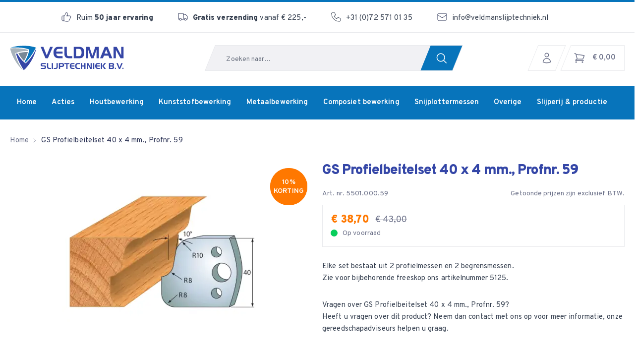

--- FILE ---
content_type: text/html; charset=UTF-8
request_url: https://veldmanslijptechniek.nl/gs-profielbeitelset-40-x-4-mm-profnr-59
body_size: 35327
content:
<!doctype html>
<html lang="nl_NL">

<head>
    <link rel="apple-touch-icon" sizes="180x180" href="/apple-touch-icon.png">
    <link rel="icon" type="image/png" sizes="32x32" href="/favicon-32x32.png">
    <link rel="icon" type="image/png" sizes="16x16" href="/favicon-16x16.png">
    <link rel="manifest" href="/site.webmanifest">
    <link rel="mask-icon" href="/safari-pinned-tab.svg" color="#2d89ef">
    <meta name="msapplication-TileColor" content="#2d89ef">
    <meta name="theme-color" content="#ffffff">

    <meta charset="utf-8">
    <meta name="viewport" content="width=device-width, initial-scale=1">

    <meta name="csrf-token" content="ewxFWuIYlSqGB4mkUfTr2V8xUvtv3QTzXNzXyPNI">

    <title>Profielmessenset GS 40x4 mm - profielnummer 59</title>
    <meta name="description" content="" />
    <meta name="robots" content="INDEX,FOLLOW" />
    <link rel="canonical" href="https://veldmanslijptechniek.nl/gs-profielbeitelset-40-x-4-mm-profnr-59/" />
    <meta name="google-site-verification" content="m5YwXBGfOGxuYp5MquOmqOZRAklmniGj9E3X1CHFiVc" />

    <link rel="preconnect" href="https://fonts.googleapis.com">
    <link rel="preconnect" href="https://fonts.gstatic.com" crossorigin>
    <link href="https://fonts.googleapis.com/css2?family=Overpass:wght@400;500;600;900&display=swap" rel="stylesheet">

    <link rel="preload" as="style" href="https://veldmanslijptechniek.nl/build/assets/app-Ba-sFXyx.css" /><link rel="modulepreload" href="https://veldmanslijptechniek.nl/build/assets/app-oDfRVE6q.js" /><link rel="stylesheet" href="https://veldmanslijptechniek.nl/build/assets/app-Ba-sFXyx.css" data-turbo-track="reload" /><script type="module" src="https://veldmanslijptechniek.nl/build/assets/app-oDfRVE6q.js" data-turbo-track="reload" defer></script>
                <link rel="alternate" hreflang="nl-nl" href="https://veldmanslijptechniek.nl/gs-profielbeitelset-40-x-4-mm-profnr-59" />
            <link rel="alternate" hreflang="de-de" href="https://veldmantools.com/de/gs-profilmeissel-satz-40-x-4-mm-prof-nr-59" />
            <link rel="alternate" hreflang="en-gb" href="https://veldmantools.com/en/gs-profile-chisel-set-40-x-4-mm-prof-no-59" />
            <link rel="alternate" hreflang="fr-fr" href="https://veldmantools.com/fr/jeu-de-burins-profiles-gs-40-x-4-mm-prof-n-59" />
        <script>window.dataLayer = window.dataLayer || [];</script>
    <script type="text/javascript">(function(w,d,s,l,i){w[l]=w[l]||[];w[l].push({'gtm.start':
    new Date().getTime(),event:'gtm.js'});var f=d.getElementsByTagName(s)[0],
    j=d.createElement(s),dl=l!='dataLayer'?'&l='+l:'';j.async=true;j.src=
    'https://www.googletagmanager.com/gtm.js?id='+i+dl;f.parentNode.insertBefore(j,f);
    })(window,document,'script','dataLayer','GTM-KVD4RWJ');</script>
        <!-- Start VWO Async SmartCode -->
<link rel="preconnect" href="https://dev.visualwebsiteoptimizer.com" />
<script type='text/javascript' id='vwoCode'>
window._vwo_code || (function() {
var account_id=848408,
version=2.1,
settings_tolerance=2000,
hide_element='body',
hide_element_style = 'opacity:0 !important;filter:alpha(opacity=0) !important;background:none !important',
/* DO NOT EDIT BELOW THIS LINE */
f=false,w=window,d=document,v=d.querySelector('#vwoCode'),cK='_vwo_'+account_id+'_settings',cc={};try{var c=JSON.parse(localStorage.getItem('_vwo_'+account_id+'_config'));cc=c&&typeof c==='object'?c:{}}catch(e){}var stT=cc.stT==='session'?w.sessionStorage:w.localStorage;code={use_existing_jquery:function(){return typeof use_existing_jquery!=='undefined'?use_existing_jquery:undefined},library_tolerance:function(){return typeof library_tolerance!=='undefined'?library_tolerance:undefined},settings_tolerance:function(){return cc.sT||settings_tolerance},hide_element_style:function(){return'{'+(cc.hES||hide_element_style)+'}'},hide_element:function(){if(performance.getEntriesByName('first-contentful-paint')[0]){return''}return typeof cc.hE==='string'?cc.hE:hide_element},getVersion:function(){return version},finish:function(e){if(!f){f=true;var t=d.getElementById('_vis_opt_path_hides');if(t)t.parentNode.removeChild(t);if(e)(new Image).src='https://dev.visualwebsiteoptimizer.com/ee.gif?a='+account_id+e}},finished:function(){return f},addScript:function(e){var t=d.createElement('script');t.type='text/javascript';if(e.src){t.src=e.src}else{t.text=e.text}d.getElementsByTagName('head')[0].appendChild(t)},load:function(e,t){var i=this.getSettings(),n=d.createElement('script'),r=this;t=t||{};if(i){n.textContent=i;d.getElementsByTagName('head')[0].appendChild(n);if(!w.VWO||VWO.caE){stT.removeItem(cK);r.load(e)}}else{var o=new XMLHttpRequest;o.open('GET',e,true);o.withCredentials=!t.dSC;o.responseType=t.responseType||'text';o.onload=function(){if(t.onloadCb){return t.onloadCb(o,e)}if(o.status===200){_vwo_code.addScript({text:o.responseText})}else{_vwo_code.finish('&e=loading_failure:'+e)}};o.onerror=function(){if(t.onerrorCb){return t.onerrorCb(e)}_vwo_code.finish('&e=loading_failure:'+e)};o.send()}},getSettings:function(){try{var e=stT.getItem(cK);if(!e){return}e=JSON.parse(e);if(Date.now()>e.e){stT.removeItem(cK);return}return e.s}catch(e){return}},init:function(){if(d.URL.indexOf('__vwo_disable__')>-1)return;var e=this.settings_tolerance();w._vwo_settings_timer=setTimeout(function(){_vwo_code.finish();stT.removeItem(cK)},e);var t;if(this.hide_element()!=='body'){t=d.createElement('style');var i=this.hide_element(),n=i?i+this.hide_element_style():'',r=d.getElementsByTagName('head')[0];t.setAttribute('id','_vis_opt_path_hides');v&&t.setAttribute('nonce',v.nonce);t.setAttribute('type','text/css');if(t.styleSheet)t.styleSheet.cssText=n;else t.appendChild(d.createTextNode(n));r.appendChild(t)}else{t=d.getElementsByTagName('head')[0];var n=d.createElement('div');n.style.cssText='z-index: 2147483647 !important;position: fixed !important;left: 0 !important;top: 0 !important;width: 100% !important;height: 100% !important;background: white !important;';n.setAttribute('id','_vis_opt_path_hides');n.classList.add('_vis_hide_layer');t.parentNode.insertBefore(n,t.nextSibling)}var o='https://dev.visualwebsiteoptimizer.com/j.php?a='+account_id+'&u='+encodeURIComponent(d.URL)+'&vn='+version;if(w.location.search.indexOf('_vwo_xhr')!==-1){this.addScript({src:o})}else{this.load(o+'&x=true')}}};w._vwo_code=code;code.init();})();
</script>
<!-- End VWO Async SmartCode -->

<css src="https://use.fontawesome.com/releases/v5.7.1/css/all.css" src_type="url"/>
<link rel="stylesheet" href="https://maxcdn.bootstrapcdn.com/font-awesome/4.4.0/css/font-awesome.min.css">

<link href="https://fonts.googleapis.com/css?family=Open+Sans:400&display=swap" rel="stylesheet">



<meta name="google-site-verification" content="Jc-LtgxW4n_E_SWH3qsH0GDAmgbmakc-rjmo_T3T4D4" /></head>

<body class="antialiased bg-white">
    <div id="app">
        <header class="relative z-20 flex flex-wrap items-center">
    <div class="border-gray-110 flex flex-wrap border-b bg-white lg:border-none">
        <div class="bg-blue h-[4px] w-screen lg:w-full"></div>
        <div class="border-gray-110 hidden w-full border-b lg:flex">
            <div class="container flex flex-col items-center justify-between py-4 lg:flex-row">
                <div class="mr-auto"></div>
                <div class="flex flex-col lg:flex-row">
                                            <div>
                            <div class="prose prose-p:mt-0 prose-a:no-underline prose-strong:font-semibold text-15 mr-[50px] flex items-baseline font-normal">
                                <svg class="mr-[10px] h-5 w-5 translate-y-[4px] transform" width="20" height="20" viewBox="0 0 20 20" fill="none" xmlns="http://www.w3.org/2000/svg"><use href="#icon-3cec95d0672f86cab456d497440564e2"></use></svg>
                                    <p>Ruim <strong>50 jaar ervaring</strong></p>
                            </div>
                            </div>
                                            <div>
                            <div class="prose prose-p:mt-0 prose-a:no-underline prose-strong:font-semibold text-15 mr-[50px] flex items-baseline font-normal">
                                <svg class="mr-[10px] h-5 w-5 translate-y-[4px] transform" width="20" height="16" viewBox="0 0 20 16" fill="none" xmlns="http://www.w3.org/2000/svg"><use href="#icon-e4f41317bce21f74b061f721791934f6"></use></svg>
                                    <p><strong>Gratis verzending</strong> vanaf € 225,-</p>
                            </div>
                            </div>
                                            <a href=tel:+310725710135>
                            <div class="prose prose-p:mt-0 prose-a:no-underline prose-strong:font-semibold text-15 mr-[50px] flex items-baseline font-normal">
                                <svg class="mr-[10px] h-5 w-5 translate-y-[4px] transform" width="20" height="20" viewBox="0 0 20 20" fill="none" xmlns="http://www.w3.org/2000/svg"><use href="#icon-0ff2326149be20a83142bdd6e3665e27"></use></svg>
                                    <p>+31 (0)72 571 01 35</p>
                            </div>
                            </a>
                                            <a href="/cdn-cgi/l/email-protection#650c0b030a251300090108040b16090c0f151100060d0b0c000e4b0b09">
                            <div class="prose prose-p:mt-0 prose-a:no-underline prose-strong:font-semibold text-15 mr-[50px] flex items-baseline font-normal">
                                <svg class="mr-[10px] h-5 w-5 translate-y-[4px] transform" width="20" height="16" viewBox="0 0 20 16" fill="none" xmlns="http://www.w3.org/2000/svg"><use href="#icon-2a14d4011e699f124ad67909ffcd6c59"></use></svg>
                                                <p><a href="/cdn-cgi/l/email-protection#d3babdb5bc93a5b6bfb7beb2bda0bfbab9a3a7b6b0bbbdbab6b8fdbdbf"><span class="__cf_email__" data-cfemail="fc95929a93bc8a999098919d928f9095968c88999f9492959997d29290">[email&#160;protected]</span></a></p>
                            </div>
                            </a>
                                    </div>
                <div class="ml-auto">
                                    </div>
            </div>
        </div>

            <div class="mb-[73px] max-md:mb-14 w-full lg:mb-0" :class="{'mb-0': !$root.loadAutocomplete}">
                <div class="container my-[15px] flex items-center justify-between lg:my-0 lg:mt-[25px]">
                    <div class="lg:hidden">
                        <label for="header-menu">
                            <svg class="w-8 cursor-pointer stroke-[2px] text-blue-900" xmlns="http://www.w3.org/2000/svg" fill="none" viewBox="0 0 24 24" stroke-width="1.5" stroke="currentColor" aria-hidden="true" data-slot="icon"><use href="#icon-4903a72ab384ed774608a223590ade74"></use></svg>
                                        </label>
                    </div>
                    <div>
                        <a href="https://veldmanslijptechniek.nl" aria-label="Go to home">
                            <span class="flex max-w-[100px] xs:max-w-[137px] lg:max-w-[230px] w-full h-[50px]">
                                <svg width="230" height="50" viewBox="0 0 554 121" fill="none" xmlns="http://www.w3.org/2000/svg"><use href="#icon-121332d925b40f08b31abf711f572b9d"></use></svg>
                                            </span>
                        </a>
                    </div>
                    <div class="group lg:z-20">
                        <div class="lg:-skew-x-base border-gray-110 max-lg:absolute inset-x-0 bottom-0 flex origin-bottom-left transform items-center border bg-gray-100 lg:flex lg:min-w-[500px] lg:p-0">
                            <div class="lg:skew-x-base w-full origin-bottom-left transform lg:h-[50px]">
                                <label for="autocomplete-input" class="sr-only">Zoeken</label>
<div v-if="!$root.loadAutocomplete">
    <input
        id="autocomplete-input"
        placeholder="Zoeken naar..."
        class="h-[50px] text-14  pt-[5px] input-field !ring-0 !outline-0"
        v-on:focus="$root.loadAutocomplete = true"
    >
    <div class="-skew-x-base absolute -inset-y-px left-2 hidden w-px overflow-hidden lg:flex"></div>
    <div class="absolute top-0 right-0 w-[64px] overflow-hidden lg:overflow-visible">
        <button type="submit" class="bg-blue -skew-x-base relative flex h-[50px] w-full origin-bottom-left items-center justify-center rounded border-l-[3px] border-gray-100 pr-[8px] text-white lg:border-l-0 lg:p-0">
            <svg class="skew-x-base w-[25px]" xmlns="http://www.w3.org/2000/svg" fill="none" viewBox="0 0 24 24" stroke-width="1.5" stroke="currentColor" aria-hidden="true" data-slot="icon"><use href="#icon-035d309efbc0bb113f3c3cbd198cb5b1"></use></svg>
                        </button>
    </div>
</div>

<autocomplete
    v-if="$root.loadAutocomplete"
    v-on:mounted="() => window.document.getElementById('autocomplete-input').focus()"
    v-bind:additionals="{&quot;categories&quot;:{&quot;fields&quot;:[&quot;name^3&quot;,&quot;description&quot;],&quot;size&quot;:3}}"
    v-bind:debounce="300"
    v-bind:size="10"
    class="w-full"
    v-cloak
>
    <div class="flex h-[50px] w-full" slot-scope="{ results, resultsCount, searchAdditionals, debounce, size, highlight }">
        <reactive-base :app="config.es_prefix + '_products_' + config.store" :url="config.es_url" class="w-full text-[#424242]">
            <data-search
                class="w-full bg-white lg:bg-transparent [&_[isclearicon=]]:!h-full [&_[isclearicon=]]:!min-w-[20px] [&_.cancel-icon]:!fill-[#595959] [&_[groupposition=right]]:!absolute [&_[groupposition=right]]:!top-2/4 [&_[groupposition=right]]:!right-0 [&_[groupposition=right]]:!-translate-y-2/4 [&_#autocomplete-input]:!outline-none [&_#autocomplete-input]:!text-[0.9rem] [&_#autocomplete-input]:!leading-[1.5]"
                placeholder="Zoeken naar..."
                v-on:value-selected="search"
                component-id="autocomplete"
                :inner-class="{ input: 'input-field !ring-0 !outline-0' }"
                :data-field="Object.keys(config.searchable)"
                :field-weights="Object.values(config.searchable)"
                :show-icon="true"
                fuzziness="AUTO"
                :debounce="debounce"
                :size="size"
                :highlight="true"
                v-on:value-change="searchAdditionals"
            >
                <div
                    v-if="isOpen && (suggestions.length || resultsCount)"
                    slot="render"
                    slot-scope="{ downshiftProps: { isOpen }, data: suggestions, value }"
                    class="translate border-gray-110 absolute -inset-x-px top-full flex max-h-[530px] w-screen transform flex-col border-x border-t bg-white lg:w-auto lg:translate-x-[-.5px]"
                >
                    <div class="bg-blue absolute inset-x-0 bottom-0 h-1"></div>
                    <div class="flex flex-col overflow-auto">
                        <a :href="window.url('/search?q=' + value)" class="flex items-center px-5 py-5 hover:bg-gray-100">
                            <svg class="mr-3 h-4" xmlns="http://www.w3.org/2000/svg" fill="none" viewBox="0 0 24 24" stroke-width="1.5" stroke="currentColor" aria-hidden="true" data-slot="icon"><use href="#icon-035d309efbc0bb113f3c3cbd198cb5b1"></use></svg>
     Alle resultaten bekijken voor:<span class="text-15 ml-1 font-medium text-black">{{ value }}</span>
                        </a>
                        <template v-for="(resultsData, resultsType) in results ?? {}" v-if="resultsData?.hits?.length">
                            <hr class="border-gray-110 mx-5">
                                                            <ul v-if="resultsType == 'categories'">
    <li v-for="hit in resultsData.hits">
        <a :href="window.url(hit._source.url) | url" class="flex flex-row items-center px-[20px] py-[14px] hover:bg-gray-100">
            <svg class="text-gray mr-[11px]" width="12" height="12" viewBox="0 0 12 12" fill="none" xmlns="http://www.w3.org/2000/svg"><use href="#icon-c4679177fbcd6c5495636bed8c23bbcf"></use></svg>
                            <span class="text-15 text-gray font-medium" v-html="highlight(hit, 'name') + ' (' + hit._source.products_count + ')'"></span>
        </a>
    </li>
</ul>
                                                    </template>
                        <template v-if="isOpen && suggestions.length">
                            <hr class="border-gray-110 mx-5">
                            <ul class="space-y-2">
    <li v-for="suggestion in suggestions" :key="suggestion.source._id">
        <a :href="window.url(suggestion.source.url) | url" class="flex w-full flex-row items-center py-[12px] px-[20px] hover:bg-gray-100" key="suggestion.source._id">
            <img v-if="suggestion.source.thumbnail" :src="window.url('/storage/1/resizes/140x140/magento/catalog/product/' + suggestion.source.thumbnail + '.webp')" class="h-[73px] w-[60px] self-center object-cover mix-blend-multiply" />
            <svg v-else="1" class="h-[73px] w-[60px]" width="129" height="121" viewBox="0 0 129 121" fill="none" xmlns="http://www.w3.org/2000/svg"><use href="#icon-3ad00c5fe245af2e6278c0aa61ecac9d"></use></svg>
                            <div class="ml-[20px] flex flex-col">
                <span class="text-15 font-medium text-black" v-html="highlight(suggestion, 'name')"></span>
                <span class="text-14 text-gray font-medium">
                    {{ suggestion.source.sku }}
                </span>
                <div v-if="parseInt(suggestion.source.price) !== 0 && suggestion.source.am_hide_price_mode !== 0" class="text-orange text-20 font-black">
                    <span :class="{'text-gray text-18 font-normal line-through': suggestion.source.special_price}">{{ suggestion.source.price | price }}</span>
                    <span v-if="suggestion.source.special_price">
                        {{ suggestion.source.special_price | price }}
                    </span>
                </div>
            </div>
        </a>
    </li>
</ul>
                        </template>
                    </div>
                </div>
            </data-search>
            <div class="bg-gray-110 -skew-x-base absolute -inset-y-px left-[9px] hidden w-[1px] overflow-hidden lg:flex"></div>
        </reactive-base>
    </div>
</autocomplete>
                            </div>
                        </div>
                    </div>
                    <div class="flex items-center space-x-2 lg:space-x-0">
                        <span class="lg:hidden">
                                                    </span>
                        <div v-if="1==2">
    <a href="https://veldmanslijptechniek.nl/login" aria-label="Inloggen">
        <div class="lg:border border-gray-110 lg:-skew-x-base lg:py-[13px] lg:px-[15px] flex items-center justify-center mr-[10px] lg:text-gray text-blue-900 font-semibold">
            <div class="lg:skew-x-base">
                <svg class="w-6 h-6" xmlns="http://www.w3.org/2000/svg" fill="none" viewBox="0 0 24 24" stroke-width="1.5" stroke="currentColor" aria-hidden="true" data-slot="icon"><use href="#icon-69d8ae10441fc1d17a8546c422795641"></use></svg>
                            </div>
        </div>
    </a>
</div>
<user v-else v-cloak>
    <toggler v-if="$root.loggedIn" slot-scope="{ logout }">
        <div class="relative" slot-scope="{ toggle, close, isOpen }" v-on-click-away="close">
            <button aria-label="Account instellingen" dusk="account_menu" class="flex" v-on:click="toggle">
                <div class="lg:border border-gray-110 lg:-skew-x-base lg:py-[13px] lg:px-[15px] flex items-center justify-center mr-[10px] lg:text-gray text-blue-900 font-semibold">
                    <div class="lg:skew-x-base">
                        <svg class="w-6 h-6" xmlns="http://www.w3.org/2000/svg" fill="none" viewBox="0 0 24 24" stroke-width="1.5" stroke="currentColor" aria-hidden="true" data-slot="icon"><use href="#icon-69d8ae10441fc1d17a8546c422795641"></use></svg>
                        </div>
                </div>
            </button>
            <div v-if="isOpen" class="absolute right-[-43px] lg:right-auto lg:left-[-26px] shadow-base bg-white border border-gray-110 rounded z-20 ">
                <div class="flex flex-col">
                                            <a
                            class="relative text-gray flex justify-between pt-[14px] pb-[11px] px-[34px] hover:text-black hover:bg-gray-200 hover-border border-b border-gray-110 group"
                            href="https://veldmanslijptechniek.nl/account"
                            aria-label="Account"
                        >
                            <div class="absolute left-[-1px] inset-y-[-1px] w-[2px] "></div>
                            <span class="whitespace-nowrap mr-[15px]">Account</span>
                            <svg class="h-5 w-5" width="20" height="20" viewBox="0 0 20 20" fill="none" xmlns="http://www.w3.org/2000/svg"><use href="#icon-64912b99ac3d639b6e274a662ed9d7f7"></use></svg>
                                        </a>
                        <a
                            class="relative text-gray flex justify-between pt-[14px] pb-[11px] px-[34px] hover:bg-gray-200 hover:text-black border-b border-gray-110"
                            href="https://veldmanslijptechniek.nl/account/orders"
                            aria-label="Mijn bestellingen"
                        >
                            <div class="absolute left-[-1px] inset-y-[-1px] w-[2px] "></div>
                            <span class="whitespace-nowrap mr-[15px]">Mijn bestellingen</span>
                            <svg class="h-5 w-5" width="19" height="19" viewBox="0 0 19 19" fill="none" xmlns="http://www.w3.org/2000/svg"><use href="#icon-8de25f8652f3fc3c42d717d36d92305f"></use></svg>
                                        </a>
                                        <a
                        href="https://veldmanslijptechniek.nl"
                        class="relative text-gray hover:text-black flex justify-between pt-[14px] pb-[11px] px-[34px] hover:bg-gray-200"
                        dusk="logout"
                        @click="logout()"
                        aria-label="Uitloggen"
                    >
                        <span class="whitespace-nowrap mr-[15px]">Uitloggen</span>
                        <svg class="h-5 w-5" class="w-64 h-64" xmlns="http://www.w3.org/2000/svg" viewBox="0 0 15 15" fill="currentColor"><use href="#icon-344d7a834a00e787ac5e84247b250240"></use></svg>
                                    </a>
                </div>
            </div>
        </div>
    </toggler>
            <div v-else>
            <a href="https://veldmanslijptechniek.nl/login" aria-label="Inloggen">
                <div class="lg:border border-gray-110 lg:-skew-x-base lg:py-[13px] lg:px-[15px] flex items-center justify-center mr-[10px] lg:text-gray text-blue-900 font-semibold">
                    <div class="lg:skew-x-base">
                        <svg class="w-6 h-6" xmlns="http://www.w3.org/2000/svg" fill="none" viewBox="0 0 24 24" stroke-width="1.5" stroke="currentColor" aria-hidden="true" data-slot="icon"><use href="#icon-69d8ae10441fc1d17a8546c422795641"></use></svg>
                        </div>
                </div>
            </a>
        </div>
    </user>
                        <toggler>
    <div class="relative group" v-if="hasCart" v-on-click-away="close" slot-scope="{toggle, close, isOpen}">
        <button class="flex focus:outline-none" v-on:click="toggle">
            <div class="lg:-skew-x-base flex mr-[-10px] items-center justify-center overflow-hidden text-15 font-semibold border-transparent lg:group-hover:border-gray-110 border-l" :class="{ '!border-gray-110' : isOpen }">
                <div class="lg:skew-x-base lg:ml-[-10px] lg:mr-[10px] lg:bg-enhanced lg:group-hover:bg-white border-y border-r border-transparent lg:group-hover:border-gray-110 lg:group-hover:text-gray transition lg:text-white text-blue-900 stroke-[2px]" :class="{ '!border-gray-110 !bg-white !text-gray' : isOpen }">
                    <div class="m-[-1px] flex justify-between h-[50px] items-center lg:pl-[25px] relative">
                        <svg class="w-6 h-6 mr-[14px]" xmlns="http://www.w3.org/2000/svg" fill="none" viewBox="0 0 24 24" stroke-width="1.5" stroke="currentColor" aria-hidden="true" data-slot="icon"><use href="#icon-ecfcf73a10985de181f7806cb4e073fb"></use></svg>
                                        <div class="pr-[16px] lg:flex hidden">
                            <span class="whitespace-nowrap mt-[4px]" v-if="1==2" >€ 0,00</span>
                            <span class="whitespace-nowrap mt-[4px]" v-cloak v-else>{{ cart.prices.subtotal_excluding_tax.value | price }}</span>
                        </div>
                        <a href="https://veldmanslijptechniek.nl/cart" v-cloak class="absolute top-[3px] right-[6px] lg:hidden rounded-full bg-orange text-[12px] text-white w-[18px] h-[18px] flex">
                            <span v-if="cart.items.length > 0" class="absolute overflow-hidden leading-none -translate-x-1/2 -translate-y-1/2 left-1/2 top-1/2">
                                {{ cart.items.length }}
                            </span>
                        </a>
                    </div>
                </div>
            </div>
        </button>
        <div v-if="isOpen" v-cloak class="absolute right-0 top-full bg-white border border-gray-110 shadow-base max-w-[calc(100vw-40px)] px-[15px] lg:w-[400px] py-[30px] lg:px-[35px] z-20">
            <span class="block text-blue uppercase !font-sans font-bold text-18 mb-[10px]">
    Winkelwagen overzicht
</span>
            <div class="antialiased text-15">
                <div v-for="item in cart.items" class="mx-[-15px] lg:mx-[-35px] pt-[14px] pb-[12px] border-b border-gray-110">
                    <div class="flex px-[15px] lg:px-[35px] justify-between space-x-[30px]">
                        <span class="text-center truncate">{{ item.quantity }}x {{ item.product.name }}</span>
                        <span class="text-right">{{ item.prices.price.value | price }}</span>
                    </div>
                </div>
                <div class="mx-[-15px] lg:mx-[-35px] pt-[14px] pb-[12px] border-b border-gray-110">
                    <div class="flex px-[15px] lg:px-[35px] justify-between space-x-[30px]">
                        <span class="text-center truncate">Verzending (excl. BTW)</span>
                        <span class="text-right text-black" v-if="cart.shipping_addresses[0].selected_shipping_method.amount.value > 0">{{ cart.shipping_addresses[0].selected_shipping_method.amount.value | price }}</span>
                        <span class="text-right font-medium uppercase text-green-400" v-else>Gratis</span>
                    </div>
                </div>
                <div class="mx-[-15px] lg:mx-[-35px] pt-[14px] pb-[12px] border-b border-gray-110" v-if="cart.discount_amount < 0">
                    <div class="flex px-[15px] lg:px-[35px] justify-between space-x-[30px]">
                        <span class="flex">{{ cart.discount_name }}</span>
                        <span class="flex">{{ parseFloat(cart.discount_amount) | price }}</span>
                    </div>
                </div>
                <div class="mx-[-15px] lg:mx-[-35px] pt-[14px] pb-[12px] bg-gray-100 border-b border-gray-110">
                    <div class="flex px-[15px] lg:px-[35px] justify-between space-x-[30px]">
                        <span class="flex">Totaalprijs (excl. BTW)</span>
                        {{ cart.prices.subtotal_excluding_tax.value | price }}
                    </div>
                </div>
            </div>
            <div class="flex flex-col items-center justify-center mt-[26px]">
                <a class="inline-block font-semibold rounded duration-150 transition ease-in-out whitespace-nowrap bg-enhanced text-white hover:bg-opacity-[.80] pt-[17px] pb-[14px] px-[25px] text-15 leading-[19px] uppercase text-center w-full" href="https://veldmanslijptechniek.nl/checkout">
    Naar afrekenen
</a>
                <a class="inline-block font-semibold rounded duration-150 transition ease-in-out whitespace-nowrap bg-white text-gray border border-gray-110 px-[25px] hover:text-black hover:bg-opacity-[.85] pt-[16px] pb-[13px] text-15 leading-[19px] uppercase text-center w-full mt-[10px]" href="https://veldmanslijptechniek.nl/cart">
    Winkelwagen bekijken
</a>
            </div>
        </div>
    </div>
    <a href="https://veldmanslijptechniek.nl/cart" aria-label="Winkelwagen" v-else v-cloak>
        <div class="lg:border-l border-gray-110 lg:-skew-x-base flex mr-[-10px] items-center justify-center overflow-hidden text-15 font-semibold">
            <div class="lg:skew-x-base border-gray-110 lg:border-t lg:ml-[-10px] lg:mr-[10px] lg:border-b lg:border-r lg:text-gray text-blue-900 stroke-[2px]">
                <div class="flex justify-between h-[50px] items-center lg:pl-[25px]">
                    <svg class="w-6 h-6 mr-[14px]" xmlns="http://www.w3.org/2000/svg" fill="none" viewBox="0 0 24 24" stroke-width="1.5" stroke="currentColor" aria-hidden="true" data-slot="icon"><use href="#icon-ecfcf73a10985de181f7806cb4e073fb"></use></svg>
                        <div class="pr-[16px] lg:flex hidden">
                        <span class="whitespace-nowrap">&euro; 0,00</span>
                    </div>
                </div>
            </div>
        </div>
    </a>
</toggler>
                    </div>
                </div>
            </div>
        <form class="contents">
            <input type="reset" id="close-menu" class="hidden" />
            <input id="header-menu" type="checkbox" class="peer hidden" checked />
            <nav class="lg:bg-blue fixed inset-0 h-screen w-full overflow-y-auto bg-white transition-all peer-checked:-left-full lg:static lg:mt-[30px] lg:!flex lg:h-auto lg:overflow-y-visible">
                <div class="relative lg:container">
                    <div class="bg-gray-110 relative mb-[10px] flex items-center border-t-4 border-blue justify-between truncate p-[21px] text-blue-900 lg:hidden">
        <span class="text-22 absolute left-1/2 max-w-[calc(100vw-150px)] -translate-x-1/2 truncate font-bold">Menu</span>
    <label for="close-menu" class="ml-auto cursor-pointer">
        <svg class="h-6 w-6" xmlns="http://www.w3.org/2000/svg" fill="none" stroke="currentColor" stroke-width="2" class="h-6 w-6" viewBox="0 0 24 24"><use href="#icon-ff766fce78a874031fe9838cec596777"></use></svg>
        </label>
</div>
<ul class="flex flex-col flex-wrap lg:mx-[-15px] lg:flex-row">
                    <li class="group relative">
            <label for="main-default-6970a3a609f01">
                <div class="lg:-skew-x-base relative duration-300 lg:origin-bottom-left lg:px-[15px] lg:py-[22px] lg:font-semibold lg:text-white lg:group-hover:bg-blue-900/80 text-20 mx-[21px] mt-[25px] flex cursor-pointer items-center justify-between text-black transition-all lg:text-15 lg:m-0">
    <span class="lg:skew-x-base">Home</span>
                    <a href="https://veldmanslijptechniek.nl" class="absolute inset-0 lg:pointer-events-auto">
    
</a>
</div>
            </label>
            <input class="peer hidden" type="checkbox" id="main-default-6970a3a609f01" checked>
                    </li>
                    <li class="group relative">
            <label for="main-default-6970a3a60a02c">
                <div class="lg:-skew-x-base relative duration-300 lg:origin-bottom-left lg:px-[15px] lg:py-[22px] lg:font-semibold lg:text-white lg:group-hover:bg-blue-900/80 text-20 mx-[21px] mt-[25px] flex cursor-pointer items-center justify-between text-black transition-all lg:text-15 lg:m-0">
    <span class="lg:skew-x-base">Acties</span>
                    <a href="https://veldmanslijptechniek.nl/aanbiedingen" class="absolute inset-0 lg:pointer-events-auto pointer-events-none">
    
</a>
                                            <svg class="h-3 w-3 lg:hidden" width="8" height="14" viewBox="0 0 8 14" fill="none" xmlns="http://www.w3.org/2000/svg"><use href="#icon-c0b8dcdd3d48f432333cc74507e6e106"></use></svg>
</div>
            </label>
            <input class="peer hidden" type="checkbox" id="main-default-6970a3a60a02c" checked>
                            <div class="pointer-events-none fixed inset-0 -z-10 hidden cursor-pointer bg-black/30 opacity-0 transition-all duration-300 group-hover:opacity-100 lg:flex"></div>
                <div class="fixed inset-0 z-10 h-screen w-full overflow-y-auto bg-white transition-all peer-checked:-left-full lg:static lg:hidden lg:h-auto lg:group-hover:!flex">
                    <div class="bg-gray-110 relative mb-[10px] flex items-center border-t-4 border-blue justify-between truncate p-[21px] text-blue-900 lg:hidden">
            <label for="main-default-6970a3a60a02c" class="cursor-pointer">
            <svg class="h-6 w-6" xmlns="http://www.w3.org/2000/svg" class="h-6 w-6" fill="none" viewBox="0 0 24 24" stroke="currentColor" stroke-width="2"><use href="#icon-a2611aca7bccce0c51b288905226755a"></use></svg>
            </label>
        <span class="text-22 absolute left-1/2 max-w-[calc(100vw-150px)] -translate-x-1/2 truncate font-bold">Acties</span>
    <label for="close-menu" class="ml-auto cursor-pointer">
        <svg class="h-6 w-6" xmlns="http://www.w3.org/2000/svg" fill="none" stroke="currentColor" stroke-width="2" class="h-6 w-6" viewBox="0 0 24 24"><use href="#icon-ff766fce78a874031fe9838cec596777"></use></svg>
        </label>
</div>
<ul class="lg:border-b-blue grid bg-white lg:absolute lg:top-[calc(100%+1px)] lg:left-0 lg:border-b-4 lg:min-w-[250px]">
    <div class="lg:hidden text-20 mx-[21px] mt-[25px] flex cursor-pointer items-center justify-between text-black transition-all lg:text-15 lg:m-0">
    <a href="https://veldmanslijptechniek.nl/aanbiedingen" class="font-semibold text-black">
    Bekijk alle <span class="lowercase">Acties</span>
</a>
</div>
                    <li>
            <div class="border-gray-110 lg:text-gray relative lg:-mt-px lg:border-t lg:px-[30px] lg:pt-[20px] lg:pb-[20px] lg:hover:bg-gray-100 lg:hover:text-black text-20 mx-[21px] mt-[25px] flex cursor-pointer items-center justify-between text-black transition-all lg:text-15 lg:m-0">
    <span>Combideal aanbiedingen</span>
                <a href="https://veldmanslijptechniek.nl/combideal-aanbiedingen" class="absolute inset-0 lg:pointer-events-auto">
    
</a>
</div>
        </li>
                    <li>
            <div class="border-gray-110 lg:text-gray relative lg:-mt-px lg:border-t lg:px-[30px] lg:pt-[20px] lg:pb-[20px] lg:hover:bg-gray-100 lg:hover:text-black text-20 mx-[21px] mt-[25px] flex cursor-pointer items-center justify-between text-black transition-all lg:text-15 lg:m-0">
    <span>Aanbiedingen zaagbladen</span>
                <a href="https://veldmanslijptechniek.nl/gereedschap-voor-houtbewerking/hardmetaal-cirkelzagen/aanbiedingen-zaagbladen" class="absolute inset-0 lg:pointer-events-auto">
    
</a>
</div>
        </li>
                    <li>
            <div class="border-gray-110 lg:text-gray relative lg:-mt-px lg:border-t lg:px-[30px] lg:pt-[20px] lg:pb-[20px] lg:hover:bg-gray-100 lg:hover:text-black text-20 mx-[21px] mt-[25px] flex cursor-pointer items-center justify-between text-black transition-all lg:text-15 lg:m-0">
    <span>Aanbiedingen bovenfrezen</span>
                <a href="https://veldmanslijptechniek.nl/gereedschap-voor-houtbewerking/bovenfrezen/aanbiedingen-bovenfrezen" class="absolute inset-0 lg:pointer-events-auto">
    
</a>
</div>
        </li>
                    <li>
            <div class="border-gray-110 lg:text-gray relative lg:-mt-px lg:border-t lg:px-[30px] lg:pt-[20px] lg:pb-[20px] lg:hover:bg-gray-100 lg:hover:text-black text-20 mx-[21px] mt-[25px] flex cursor-pointer items-center justify-between text-black transition-all lg:text-15 lg:m-0">
    <span>Aanbiedingen CNC gereedschap</span>
                <a href="https://veldmanslijptechniek.nl/gereedschap-voor-houtbewerking/cnc-frees-en-opspangereedschap/aanbiedingen-cnc" class="absolute inset-0 lg:pointer-events-auto">
    
</a>
</div>
        </li>
                    <li>
            <div class="border-gray-110 lg:text-gray relative lg:-mt-px lg:border-t lg:px-[30px] lg:pt-[20px] lg:pb-[20px] lg:hover:bg-gray-100 lg:hover:text-black text-20 mx-[21px] mt-[25px] flex cursor-pointer items-center justify-between text-black transition-all lg:text-15 lg:m-0">
    <span>Aanbiedingen boren</span>
                <a href="https://veldmanslijptechniek.nl/gereedschap-voor-houtbewerking/boren/aanbiedingen-boren" class="absolute inset-0 lg:pointer-events-auto">
    
</a>
</div>
        </li>
                    <li>
            <div class="border-gray-110 lg:text-gray relative lg:-mt-px lg:border-t lg:px-[30px] lg:pt-[20px] lg:pb-[20px] lg:hover:bg-gray-100 lg:hover:text-black text-20 mx-[21px] mt-[25px] flex cursor-pointer items-center justify-between text-black transition-all lg:text-15 lg:m-0">
    <span>Aanbiedingen spilfrezen</span>
                <a href="https://veldmanslijptechniek.nl/gereedschap-voor-houtbewerking/spilfrezen/aanbiedingen-spilfrezen" class="absolute inset-0 lg:pointer-events-auto">
    
</a>
</div>
        </li>
                    <li>
            <div class="border-gray-110 lg:text-gray relative lg:-mt-px lg:border-t lg:px-[30px] lg:pt-[20px] lg:pb-[20px] lg:hover:bg-gray-100 lg:hover:text-black text-20 mx-[21px] mt-[25px] flex cursor-pointer items-center justify-between text-black transition-all lg:text-15 lg:m-0">
    <span>Aanbiedingen diamantgereedschap</span>
                <a href="https://veldmanslijptechniek.nl/gereedschap-voor-houtbewerking/diamantgereedschap/aanbiedingen-diamantgereedschap" class="absolute inset-0 lg:pointer-events-auto">
    
</a>
</div>
        </li>
    </ul>
                </div>
                    </li>
                    <li class="group">
            <label for="main-default-6970a3a60c5b5">
                <div class="lg:-skew-x-base relative duration-300 lg:origin-bottom-left lg:px-[15px] lg:py-[22px] lg:font-semibold lg:text-white lg:group-hover:bg-blue-900/80 text-20 mx-[21px] mt-[25px] flex cursor-pointer items-center justify-between text-black transition-all lg:text-15 lg:m-0">
    <span class="lg:skew-x-base">Houtbewerking</span>
                    <a href="https://veldmanslijptechniek.nl/gereedschap-voor-houtbewerking/" class="absolute inset-0 lg:pointer-events-auto pointer-events-none">
    
</a>
                                            <svg class="h-3 w-3 lg:hidden" width="8" height="14" viewBox="0 0 8 14" fill="none" xmlns="http://www.w3.org/2000/svg"><use href="#icon-c0b8dcdd3d48f432333cc74507e6e106"></use></svg>
</div>
            </label>
            <input class="peer hidden" type="checkbox" id="main-default-6970a3a60c5b5" checked>
                            <div class="pointer-events-none fixed inset-0 -z-10 hidden cursor-pointer bg-black/30 opacity-0 transition-all duration-300 group-hover:opacity-100 lg:flex"></div>
                <div class="fixed inset-0 z-10 h-screen w-full overflow-y-auto bg-white transition-all peer-checked:-left-full lg:static lg:hidden lg:h-auto lg:group-hover:!flex">
                    <div class="bg-gray-110 relative mb-[10px] flex items-center border-t-4 border-blue justify-between truncate p-[21px] text-blue-900 lg:hidden">
            <label for="main-default-6970a3a60c5b5" class="cursor-pointer">
            <svg class="h-6 w-6" xmlns="http://www.w3.org/2000/svg" class="h-6 w-6" fill="none" viewBox="0 0 24 24" stroke="currentColor" stroke-width="2"><use href="#icon-a2611aca7bccce0c51b288905226755a"></use></svg>
            </label>
        <span class="text-22 absolute left-1/2 max-w-[calc(100vw-150px)] -translate-x-1/2 truncate font-bold">Houtbewerking</span>
    <label for="close-menu" class="ml-auto cursor-pointer">
        <svg class="h-6 w-6" xmlns="http://www.w3.org/2000/svg" fill="none" stroke="currentColor" stroke-width="2" class="h-6 w-6" viewBox="0 0 24 24"><use href="#icon-ff766fce78a874031fe9838cec596777"></use></svg>
        </label>
</div>
<ul class="grid bg-white lg:absolute lg:inset-x-[-75px] lg:grid-cols-4 lg:gap-x-[10px] lg:gap-y-[30px] lg:border-b-4 lg:border-b-blue lg:px-[100px] lg:pt-[20px] lg:pb-[60px]">
    <div class="lg:hidden text-20 mx-[21px] mt-[25px] flex cursor-pointer items-center justify-between text-black transition-all lg:text-15 lg:m-0">
    <a href="https://veldmanslijptechniek.nl/gereedschap-voor-houtbewerking/" class="font-semibold text-black">
    Bekijk alle <span class="lowercase">Houtbewerking</span>
</a>
</div>
                    <li>
            <label for="main-default-6970a3a60c6d4">
                <div class="lg:-skew-x-base lg:hover:bg-gray-110 relative lg:mb-[5px] lg:bg-gray-100 lg:py-[15px] lg:px-[30px] lg:font-semibold text-20 mx-[21px] mt-[25px] flex cursor-pointer items-center justify-between text-black transition-all lg:text-15 lg:m-0">
    <span class="lg:skew-x-base">Cirkelzaagbladen voor hout</span>
                    <a href="https://veldmanslijptechniek.nl/gereedschap-voor-houtbewerking/hardmetaal-cirkelzagen/" class="absolute inset-0 lg:pointer-events-auto pointer-events-none">
    
</a>
                                            <svg class="h-3 w-3 lg:hidden" width="8" height="14" viewBox="0 0 8 14" fill="none" xmlns="http://www.w3.org/2000/svg"><use href="#icon-c0b8dcdd3d48f432333cc74507e6e106"></use></svg>
</div>
            </label>
            <input class="peer hidden" type="checkbox" id="main-default-6970a3a60c6d4" checked>
                            <div class="fixed inset-0 z-10 h-screen w-full overflow-y-auto bg-white transition-all peer-checked:-left-full lg:static lg:!flex lg:h-auto">
                    <div class="bg-gray-110 relative mb-[10px] flex items-center border-t-4 border-blue justify-between truncate p-[21px] text-blue-900 lg:hidden">
            <label for="main-default-6970a3a60c6d4" class="cursor-pointer">
            <svg class="h-6 w-6" xmlns="http://www.w3.org/2000/svg" class="h-6 w-6" fill="none" viewBox="0 0 24 24" stroke="currentColor" stroke-width="2"><use href="#icon-a2611aca7bccce0c51b288905226755a"></use></svg>
            </label>
        <span class="text-22 absolute left-1/2 max-w-[calc(100vw-150px)] -translate-x-1/2 truncate font-bold">Cirkelzaagbladen voor hout</span>
    <label for="close-menu" class="ml-auto cursor-pointer">
        <svg class="h-6 w-6" xmlns="http://www.w3.org/2000/svg" fill="none" stroke="currentColor" stroke-width="2" class="h-6 w-6" viewBox="0 0 24 24"><use href="#icon-ff766fce78a874031fe9838cec596777"></use></svg>
        </label>
</div>
<ul>
    <div class="lg:hidden text-20 mx-[21px] mt-[25px] flex cursor-pointer items-center justify-between text-black transition-all lg:text-15 lg:m-0">
    <a href="https://veldmanslijptechniek.nl/gereedschap-voor-houtbewerking/hardmetaal-cirkelzagen/" class="font-semibold normal-case text-black">
    Bekijk alle <span class="lowercase">Cirkelzaagbladen voor hout</span>
</a>
</div>
            <li>
            <div class="lg:text-gray lg:px-[30px] lg:hover:text-black text-20 mx-[21px] mt-[25px] flex cursor-pointer items-center justify-between text-black transition-all lg:text-15 lg:m-0">
    <a href="https://veldmanslijptechniek.nl/gereedschap-voor-houtbewerking/hardmetaal-cirkelzagen/aanbiedingen-zaagbladen">
    Acties zaagbladen
</a>
</div>
        </li>
            <li>
            <div class="lg:text-gray lg:px-[30px] lg:hover:text-black text-20 mx-[21px] mt-[25px] flex cursor-pointer items-center justify-between text-black transition-all lg:text-15 lg:m-0">
    <a href="https://veldmanslijptechniek.nl/gereedschap-voor-houtbewerking/hardmetaal-cirkelzagen/totaaloverzicht-zaagbladen">
    Totaaloverzicht zaagbladen
</a>
</div>
        </li>
            <li>
            <div class="lg:text-gray lg:px-[30px] lg:hover:text-black text-20 mx-[21px] mt-[25px] flex cursor-pointer items-center justify-between text-black transition-all lg:text-15 lg:m-0">
    <a href="https://veldmanslijptechniek.nl/gereedschap-voor-houtbewerking/hardmetaal-cirkelzagen/freud-geluidsarme-cirkelzagen">
    Freud cirkelzagen
</a>
</div>
        </li>
            <li>
            <div class="lg:text-gray lg:px-[30px] lg:hover:text-black text-20 mx-[21px] mt-[25px] flex cursor-pointer items-center justify-between text-black transition-all lg:text-15 lg:m-0">
    <a href="https://veldmanslijptechniek.nl/gereedschap-voor-houtbewerking/hardmetaal-cirkelzagen/totaaloverzicht-quwoto-japanse-zaagbladen">
    Quwoto Japanse zaagbladen
</a>
</div>
        </li>
            <li>
            <div class="lg:text-gray lg:px-[30px] lg:hover:text-black text-20 mx-[21px] mt-[25px] flex cursor-pointer items-center justify-between text-black transition-all lg:text-15 lg:m-0">
    <a href="https://veldmanslijptechniek.nl/gereedschap-voor-houtbewerking/hardmetaal-cirkelzagen/economy-line-zaagbladen/">
    Economy line zaagbladen
</a>
</div>
        </li>
            <li>
            <div class="lg:text-gray lg:px-[30px] lg:hover:text-black text-20 mx-[21px] mt-[25px] flex cursor-pointer items-center justify-between text-black transition-all lg:text-15 lg:m-0">
    <a href="https://veldmanslijptechniek.nl/gereedschap-voor-houtbewerking/hardmetaal-cirkelzagen/formaatzagen-sets">
    Formaat zaagbladen sets
</a>
</div>
        </li>
            <li>
            <div class="lg:text-gray lg:px-[30px] lg:hover:text-black text-20 mx-[21px] mt-[25px] flex cursor-pointer items-center justify-between text-black transition-all lg:text-15 lg:m-0">
    <a href="https://veldmanslijptechniek.nl/gereedschap-voor-houtbewerking/hardmetaal-cirkelzagen/ritszagen">
    Ritszagen
</a>
</div>
        </li>
            <li>
            <div class="lg:text-gray lg:px-[30px] lg:hover:text-black text-20 mx-[21px] mt-[25px] flex cursor-pointer items-center justify-between text-black transition-all lg:text-15 lg:m-0">
    <a href="https://veldmanslijptechniek.nl/gereedschap-voor-houtbewerking/hardmetaal-cirkelzagen/handcirkelzaagbladen/">
    Freud handcirkelzaagbladen
</a>
</div>
        </li>
            <li>
            <div class="lg:text-gray lg:px-[30px] lg:hover:text-black text-20 mx-[21px] mt-[25px] flex cursor-pointer items-center justify-between text-black transition-all lg:text-15 lg:m-0">
    <a href="https://veldmanslijptechniek.nl/diamant-zaagbladen/">
    Diamant zaagbladen &amp; PCD zagen
</a>
</div>
        </li>
    </ul>
                </div>
                    </li>
                    <li>
            <label for="main-default-6970a3a60d037">
                <div class="lg:-skew-x-base lg:hover:bg-gray-110 relative lg:mb-[5px] lg:bg-gray-100 lg:py-[15px] lg:px-[30px] lg:font-semibold text-20 mx-[21px] mt-[25px] flex cursor-pointer items-center justify-between text-black transition-all lg:text-15 lg:m-0">
    <span class="lg:skew-x-base">Diamantgereedschap</span>
                    <a href="https://veldmanslijptechniek.nl/gereedschap-voor-houtbewerking/diamantgereedschap/" class="absolute inset-0 lg:pointer-events-auto pointer-events-none">
    
</a>
                                            <svg class="h-3 w-3 lg:hidden" width="8" height="14" viewBox="0 0 8 14" fill="none" xmlns="http://www.w3.org/2000/svg"><use href="#icon-c0b8dcdd3d48f432333cc74507e6e106"></use></svg>
</div>
            </label>
            <input class="peer hidden" type="checkbox" id="main-default-6970a3a60d037" checked>
                            <div class="fixed inset-0 z-10 h-screen w-full overflow-y-auto bg-white transition-all peer-checked:-left-full lg:static lg:!flex lg:h-auto">
                    <div class="bg-gray-110 relative mb-[10px] flex items-center border-t-4 border-blue justify-between truncate p-[21px] text-blue-900 lg:hidden">
            <label for="main-default-6970a3a60d037" class="cursor-pointer">
            <svg class="h-6 w-6" xmlns="http://www.w3.org/2000/svg" class="h-6 w-6" fill="none" viewBox="0 0 24 24" stroke="currentColor" stroke-width="2"><use href="#icon-a2611aca7bccce0c51b288905226755a"></use></svg>
            </label>
        <span class="text-22 absolute left-1/2 max-w-[calc(100vw-150px)] -translate-x-1/2 truncate font-bold">Diamantgereedschap</span>
    <label for="close-menu" class="ml-auto cursor-pointer">
        <svg class="h-6 w-6" xmlns="http://www.w3.org/2000/svg" fill="none" stroke="currentColor" stroke-width="2" class="h-6 w-6" viewBox="0 0 24 24"><use href="#icon-ff766fce78a874031fe9838cec596777"></use></svg>
        </label>
</div>
<ul>
    <div class="lg:hidden text-20 mx-[21px] mt-[25px] flex cursor-pointer items-center justify-between text-black transition-all lg:text-15 lg:m-0">
    <a href="https://veldmanslijptechniek.nl/gereedschap-voor-houtbewerking/diamantgereedschap/" class="font-semibold normal-case text-black">
    Bekijk alle <span class="lowercase">Diamantgereedschap</span>
</a>
</div>
            <li>
            <div class="lg:text-gray lg:px-[30px] lg:hover:text-black text-20 mx-[21px] mt-[25px] flex cursor-pointer items-center justify-between text-black transition-all lg:text-15 lg:m-0">
    <a href="https://veldmanslijptechniek.nl/gereedschap-voor-houtbewerking/diamantgereedschap/aanbiedingen-diamantgereedschap">
    Acties diamantgereedschap
</a>
</div>
        </li>
            <li>
            <div class="lg:text-gray lg:px-[30px] lg:hover:text-black text-20 mx-[21px] mt-[25px] flex cursor-pointer items-center justify-between text-black transition-all lg:text-15 lg:m-0">
    <a href="https://veldmanslijptechniek.nl/gereedschap-voor-houtbewerking/diamantgereedschap/diamant-frezen/">
    Diamant schachtfrezen
</a>
</div>
        </li>
            <li>
            <div class="lg:text-gray lg:px-[30px] lg:hover:text-black text-20 mx-[21px] mt-[25px] flex cursor-pointer items-center justify-between text-black transition-all lg:text-15 lg:m-0">
    <a href="https://veldmanslijptechniek.nl/gereedschap-voor-houtbewerking/diamantgereedschap/kantenlijmfrezen-diamant/">
    Diamant kantenlijmfrezen
</a>
</div>
        </li>
            <li>
            <div class="lg:text-gray lg:px-[30px] lg:hover:text-black text-20 mx-[21px] mt-[25px] flex cursor-pointer items-center justify-between text-black transition-all lg:text-15 lg:m-0">
    <a href="https://veldmanslijptechniek.nl/diamant-zaagbladen/">
    Diamant zaagbladen &amp; PCD zagen
</a>
</div>
        </li>
            <li>
            <div class="lg:text-gray lg:px-[30px] lg:hover:text-black text-20 mx-[21px] mt-[25px] flex cursor-pointer items-center justify-between text-black transition-all lg:text-15 lg:m-0">
    <a href="https://veldmanslijptechniek.nl/gereedschap-voor-houtbewerking/diamantgereedschap/diamant-groeffrezen/">
    Diamant Lamello frezen
</a>
</div>
        </li>
            <li>
            <div class="lg:text-gray lg:px-[30px] lg:hover:text-black text-20 mx-[21px] mt-[25px] flex cursor-pointer items-center justify-between text-black transition-all lg:text-15 lg:m-0">
    <a href="https://veldmanslijptechniek.nl/gereedschap-voor-houtbewerking/diamantgereedschap/diamant-strijkfrezen/">
    Diamant strijk- en radiusfrezen
</a>
</div>
        </li>
            <li>
            <div class="lg:text-gray lg:px-[30px] lg:hover:text-black text-20 mx-[21px] mt-[25px] flex cursor-pointer items-center justify-between text-black transition-all lg:text-15 lg:m-0">
    <a href="https://veldmanslijptechniek.nl/gereedschap-voor-houtbewerking/diamantgereedschap/diamant-drevel-en-doorgangsboren/">
    Diamant boren
</a>
</div>
        </li>
            <li>
            <div class="lg:text-gray lg:px-[30px] lg:hover:text-black text-20 mx-[21px] mt-[25px] flex cursor-pointer items-center justify-between text-black transition-all lg:text-15 lg:m-0">
    <a href="https://veldmanslijptechniek.nl/gereedschap-voor-houtbewerking/diamantgereedschap/diamant-afrond-kanten-afschuinfrees/">
    Diamant bovenfrezen
</a>
</div>
        </li>
    </ul>
                </div>
                    </li>
                    <li>
            <label for="main-default-6970a3a60d8f0">
                <div class="lg:-skew-x-base lg:hover:bg-gray-110 relative lg:mb-[5px] lg:bg-gray-100 lg:py-[15px] lg:px-[30px] lg:font-semibold text-20 mx-[21px] mt-[25px] flex cursor-pointer items-center justify-between text-black transition-all lg:text-15 lg:m-0">
    <span class="lg:skew-x-base">CNC frees- &amp; opspangereedschap</span>
                    <a href="https://veldmanslijptechniek.nl/gereedschap-voor-houtbewerking/cnc-frees-en-opspangereedschap/" class="absolute inset-0 lg:pointer-events-auto pointer-events-none">
    
</a>
                                            <svg class="h-3 w-3 lg:hidden" width="8" height="14" viewBox="0 0 8 14" fill="none" xmlns="http://www.w3.org/2000/svg"><use href="#icon-c0b8dcdd3d48f432333cc74507e6e106"></use></svg>
</div>
            </label>
            <input class="peer hidden" type="checkbox" id="main-default-6970a3a60d8f0" checked>
                            <div class="fixed inset-0 z-10 h-screen w-full overflow-y-auto bg-white transition-all peer-checked:-left-full lg:static lg:!flex lg:h-auto">
                    <div class="bg-gray-110 relative mb-[10px] flex items-center border-t-4 border-blue justify-between truncate p-[21px] text-blue-900 lg:hidden">
            <label for="main-default-6970a3a60d8f0" class="cursor-pointer">
            <svg class="h-6 w-6" xmlns="http://www.w3.org/2000/svg" class="h-6 w-6" fill="none" viewBox="0 0 24 24" stroke="currentColor" stroke-width="2"><use href="#icon-a2611aca7bccce0c51b288905226755a"></use></svg>
            </label>
        <span class="text-22 absolute left-1/2 max-w-[calc(100vw-150px)] -translate-x-1/2 truncate font-bold">CNC frees- &amp;amp; opspangereedschap</span>
    <label for="close-menu" class="ml-auto cursor-pointer">
        <svg class="h-6 w-6" xmlns="http://www.w3.org/2000/svg" fill="none" stroke="currentColor" stroke-width="2" class="h-6 w-6" viewBox="0 0 24 24"><use href="#icon-ff766fce78a874031fe9838cec596777"></use></svg>
        </label>
</div>
<ul>
    <div class="lg:hidden text-20 mx-[21px] mt-[25px] flex cursor-pointer items-center justify-between text-black transition-all lg:text-15 lg:m-0">
    <a href="https://veldmanslijptechniek.nl/gereedschap-voor-houtbewerking/cnc-frees-en-opspangereedschap/" class="font-semibold normal-case text-black">
    Bekijk alle <span class="lowercase">CNC frees- & opspangereedschap</span>
</a>
</div>
            <li>
            <div class="lg:text-gray lg:px-[30px] lg:hover:text-black text-20 mx-[21px] mt-[25px] flex cursor-pointer items-center justify-between text-black transition-all lg:text-15 lg:m-0">
    <a href="https://veldmanslijptechniek.nl/gereedschap-voor-houtbewerking/cnc-frees-en-opspangereedschap/aanbiedingen-cnc">
    Acties CNC gereedschap
</a>
</div>
        </li>
            <li>
            <div class="lg:text-gray lg:px-[30px] lg:hover:text-black text-20 mx-[21px] mt-[25px] flex cursor-pointer items-center justify-between text-black transition-all lg:text-15 lg:m-0">
    <a href="https://veldmanslijptechniek.nl/gereedschap-voor-houtbewerking/cnc-frezen">
    CNC frezen
</a>
</div>
        </li>
            <li>
            <div class="lg:text-gray lg:px-[30px] lg:hover:text-black text-20 mx-[21px] mt-[25px] flex cursor-pointer items-center justify-between text-black transition-all lg:text-15 lg:m-0">
    <a href="https://veldmanslijptechniek.nl/gereedschap-voor-houtbewerking/overig-gereedschap/frezen-voor-lamello">
    Lamello frezen
</a>
</div>
        </li>
            <li>
            <div class="lg:text-gray lg:px-[30px] lg:hover:text-black text-20 mx-[21px] mt-[25px] flex cursor-pointer items-center justify-between text-black transition-all lg:text-15 lg:m-0">
    <a href="https://veldmanslijptechniek.nl/gereedschap-voor-houtbewerking/cnc-frees-en-opspangereedschap/spiraalfrezen-voor-hout">
    VHM spiraalfrezen voor hout
</a>
</div>
        </li>
            <li>
            <div class="lg:text-gray lg:px-[30px] lg:hover:text-black text-20 mx-[21px] mt-[25px] flex cursor-pointer items-center justify-between text-black transition-all lg:text-15 lg:m-0">
    <a href="https://veldmanslijptechniek.nl/gereedschap-voor-houtbewerking/cnc-frees-en-opspangereedschap/hm-schachtfrezen">
    HM (wisselmes) schachtfrezen
</a>
</div>
        </li>
            <li>
            <div class="lg:text-gray lg:px-[30px] lg:hover:text-black text-20 mx-[21px] mt-[25px] flex cursor-pointer items-center justify-between text-black transition-all lg:text-15 lg:m-0">
    <a href="https://veldmanslijptechniek.nl/gereedschap-voor-houtbewerking/cnc-frees-en-opspangereedschap/spantangen">
    Spantangen
</a>
</div>
        </li>
            <li>
            <div class="lg:text-gray lg:px-[30px] lg:hover:text-black text-20 mx-[21px] mt-[25px] flex cursor-pointer items-center justify-between text-black transition-all lg:text-15 lg:m-0">
    <a href="https://veldmanslijptechniek.nl/gereedschap-voor-houtbewerking/cnc-frees-en-opspangereedschap/opspangereedschap-voor-cnc-bewerkingscentra">
    CNC opspangereedschap
</a>
</div>
        </li>
            <li>
            <div class="lg:text-gray lg:px-[30px] lg:hover:text-black text-20 mx-[21px] mt-[25px] flex cursor-pointer items-center justify-between text-black transition-all lg:text-15 lg:m-0">
    <a href="https://veldmanslijptechniek.nl/gereedschap-voor-houtbewerking/cnc-frees-en-opspangereedschap/spantanghouders">
    Spantanghouders
</a>
</div>
        </li>
            <li>
            <div class="lg:text-gray lg:px-[30px] lg:hover:text-black text-20 mx-[21px] mt-[25px] flex cursor-pointer items-center justify-between text-black transition-all lg:text-15 lg:m-0">
    <a href="https://veldmanslijptechniek.nl/gereedschap-voor-houtbewerking/cnc-frees-en-opspangereedschap/spaanafvoer-systemen">
    Spaanafvoer systemen
</a>
</div>
        </li>
            <li>
            <div class="lg:text-gray lg:px-[30px] lg:hover:text-black text-20 mx-[21px] mt-[25px] flex cursor-pointer items-center justify-between text-black transition-all lg:text-15 lg:m-0">
    <a href="https://veldmanslijptechniek.nl/gereedschap-voor-houtbewerking/cnc-frees-en-opspangereedschap/aggregaten">
    Aggregaten voor CNC machines
</a>
</div>
        </li>
    </ul>
                </div>
                    </li>
                    <li>
            <label for="main-default-6970a3a60f18b">
                <div class="lg:-skew-x-base lg:hover:bg-gray-110 relative lg:mb-[5px] lg:bg-gray-100 lg:py-[15px] lg:px-[30px] lg:font-semibold text-20 mx-[21px] mt-[25px] flex cursor-pointer items-center justify-between text-black transition-all lg:text-15 lg:m-0">
    <span class="lg:skew-x-base">Boren</span>
                    <a href="https://veldmanslijptechniek.nl/gereedschap-voor-houtbewerking/boren/" class="absolute inset-0 lg:pointer-events-auto pointer-events-none">
    
</a>
                                            <svg class="h-3 w-3 lg:hidden" width="8" height="14" viewBox="0 0 8 14" fill="none" xmlns="http://www.w3.org/2000/svg"><use href="#icon-c0b8dcdd3d48f432333cc74507e6e106"></use></svg>
</div>
            </label>
            <input class="peer hidden" type="checkbox" id="main-default-6970a3a60f18b" checked>
                            <div class="fixed inset-0 z-10 h-screen w-full overflow-y-auto bg-white transition-all peer-checked:-left-full lg:static lg:!flex lg:h-auto">
                    <div class="bg-gray-110 relative mb-[10px] flex items-center border-t-4 border-blue justify-between truncate p-[21px] text-blue-900 lg:hidden">
            <label for="main-default-6970a3a60f18b" class="cursor-pointer">
            <svg class="h-6 w-6" xmlns="http://www.w3.org/2000/svg" class="h-6 w-6" fill="none" viewBox="0 0 24 24" stroke="currentColor" stroke-width="2"><use href="#icon-a2611aca7bccce0c51b288905226755a"></use></svg>
            </label>
        <span class="text-22 absolute left-1/2 max-w-[calc(100vw-150px)] -translate-x-1/2 truncate font-bold">Boren</span>
    <label for="close-menu" class="ml-auto cursor-pointer">
        <svg class="h-6 w-6" xmlns="http://www.w3.org/2000/svg" fill="none" stroke="currentColor" stroke-width="2" class="h-6 w-6" viewBox="0 0 24 24"><use href="#icon-ff766fce78a874031fe9838cec596777"></use></svg>
        </label>
</div>
<ul>
    <div class="lg:hidden text-20 mx-[21px] mt-[25px] flex cursor-pointer items-center justify-between text-black transition-all lg:text-15 lg:m-0">
    <a href="https://veldmanslijptechniek.nl/gereedschap-voor-houtbewerking/boren/" class="font-semibold normal-case text-black">
    Bekijk alle <span class="lowercase">Boren</span>
</a>
</div>
            <li>
            <div class="lg:text-gray lg:px-[30px] lg:hover:text-black text-20 mx-[21px] mt-[25px] flex cursor-pointer items-center justify-between text-black transition-all lg:text-15 lg:m-0">
    <a href="https://veldmanslijptechniek.nl/gereedschap-voor-houtbewerking/boren/aanbiedingen-boren">
    Acties boren
</a>
</div>
        </li>
            <li>
            <div class="lg:text-gray lg:px-[30px] lg:hover:text-black text-20 mx-[21px] mt-[25px] flex cursor-pointer items-center justify-between text-black transition-all lg:text-15 lg:m-0">
    <a href="https://veldmanslijptechniek.nl/gereedschap-voor-houtbewerking/boren/drevelboren/">
    Drevelboren
</a>
</div>
        </li>
            <li>
            <div class="lg:text-gray lg:px-[30px] lg:hover:text-black text-20 mx-[21px] mt-[25px] flex cursor-pointer items-center justify-between text-black transition-all lg:text-15 lg:m-0">
    <a href="https://veldmanslijptechniek.nl/gereedschap-voor-houtbewerking/boren/doorgangsboren">
    Doorgangsboren
</a>
</div>
        </li>
            <li>
            <div class="lg:text-gray lg:px-[30px] lg:hover:text-black text-20 mx-[21px] mt-[25px] flex cursor-pointer items-center justify-between text-black transition-all lg:text-15 lg:m-0">
    <a href="https://veldmanslijptechniek.nl/gereedschap-voor-houtbewerking/boren/cylinderkopboren">
    Cilinderkopboren
</a>
</div>
        </li>
            <li>
            <div class="lg:text-gray lg:px-[30px] lg:hover:text-black text-20 mx-[21px] mt-[25px] flex cursor-pointer items-center justify-between text-black transition-all lg:text-15 lg:m-0">
    <a href="https://veldmanslijptechniek.nl/gereedschap-voor-houtbewerking/boren/vhm-spiraalboren">
    VHM spiraalboren
</a>
</div>
        </li>
            <li>
            <div class="lg:text-gray lg:px-[30px] lg:hover:text-black text-20 mx-[21px] mt-[25px] flex cursor-pointer items-center justify-between text-black transition-all lg:text-15 lg:m-0">
    <a href="https://veldmanslijptechniek.nl/gereedschap-voor-houtbewerking/boren/langgatboren">
    Langgatboren
</a>
</div>
        </li>
            <li>
            <div class="lg:text-gray lg:px-[30px] lg:hover:text-black text-20 mx-[21px] mt-[25px] flex cursor-pointer items-center justify-between text-black transition-all lg:text-15 lg:m-0">
    <a href="https://veldmanslijptechniek.nl/gereedschap-voor-houtbewerking/boren/hm-verzinkers">
    HM verzinkers
</a>
</div>
        </li>
            <li>
            <div class="lg:text-gray lg:px-[30px] lg:hover:text-black text-20 mx-[21px] mt-[25px] flex cursor-pointer items-center justify-between text-black transition-all lg:text-15 lg:m-0">
    <a href="https://veldmanslijptechniek.nl/gereedschap-voor-houtbewerking/boren/gutsen-speedboren">
    Speedboren en gutsen
</a>
</div>
        </li>
            <li>
            <div class="lg:text-gray lg:px-[30px] lg:hover:text-black text-20 mx-[21px] mt-[25px] flex cursor-pointer items-center justify-between text-black transition-all lg:text-15 lg:m-0">
    <a href="https://veldmanslijptechniek.nl/gereedschap-voor-houtbewerking/boren/houtboren-rotec-borenboxjes">
    Houtboren en borensets
</a>
</div>
        </li>
    </ul>
                </div>
                    </li>
                    <li>
            <label for="main-default-6970a3a61050e">
                <div class="lg:-skew-x-base lg:hover:bg-gray-110 relative lg:mb-[5px] lg:bg-gray-100 lg:py-[15px] lg:px-[30px] lg:font-semibold text-20 mx-[21px] mt-[25px] flex cursor-pointer items-center justify-between text-black transition-all lg:text-15 lg:m-0">
    <span class="lg:skew-x-base">Bovenfrezen</span>
                    <a href="https://veldmanslijptechniek.nl/gereedschap-voor-houtbewerking/bovenfrezen/" class="absolute inset-0 lg:pointer-events-auto pointer-events-none">
    
</a>
                                            <svg class="h-3 w-3 lg:hidden" width="8" height="14" viewBox="0 0 8 14" fill="none" xmlns="http://www.w3.org/2000/svg"><use href="#icon-c0b8dcdd3d48f432333cc74507e6e106"></use></svg>
</div>
            </label>
            <input class="peer hidden" type="checkbox" id="main-default-6970a3a61050e" checked>
                            <div class="fixed inset-0 z-10 h-screen w-full overflow-y-auto bg-white transition-all peer-checked:-left-full lg:static lg:!flex lg:h-auto">
                    <div class="bg-gray-110 relative mb-[10px] flex items-center border-t-4 border-blue justify-between truncate p-[21px] text-blue-900 lg:hidden">
            <label for="main-default-6970a3a61050e" class="cursor-pointer">
            <svg class="h-6 w-6" xmlns="http://www.w3.org/2000/svg" class="h-6 w-6" fill="none" viewBox="0 0 24 24" stroke="currentColor" stroke-width="2"><use href="#icon-a2611aca7bccce0c51b288905226755a"></use></svg>
            </label>
        <span class="text-22 absolute left-1/2 max-w-[calc(100vw-150px)] -translate-x-1/2 truncate font-bold">Bovenfrezen</span>
    <label for="close-menu" class="ml-auto cursor-pointer">
        <svg class="h-6 w-6" xmlns="http://www.w3.org/2000/svg" fill="none" stroke="currentColor" stroke-width="2" class="h-6 w-6" viewBox="0 0 24 24"><use href="#icon-ff766fce78a874031fe9838cec596777"></use></svg>
        </label>
</div>
<ul>
    <div class="lg:hidden text-20 mx-[21px] mt-[25px] flex cursor-pointer items-center justify-between text-black transition-all lg:text-15 lg:m-0">
    <a href="https://veldmanslijptechniek.nl/gereedschap-voor-houtbewerking/bovenfrezen/" class="font-semibold normal-case text-black">
    Bekijk alle <span class="lowercase">Bovenfrezen</span>
</a>
</div>
            <li>
            <div class="lg:text-gray lg:px-[30px] lg:hover:text-black text-20 mx-[21px] mt-[25px] flex cursor-pointer items-center justify-between text-black transition-all lg:text-15 lg:m-0">
    <a href="https://veldmanslijptechniek.nl/gereedschap-voor-houtbewerking/bovenfrezen/aanbiedingen-bovenfrezen/">
    Acties bovenfrezen
</a>
</div>
        </li>
            <li>
            <div class="lg:text-gray lg:px-[30px] lg:hover:text-black text-20 mx-[21px] mt-[25px] flex cursor-pointer items-center justify-between text-black transition-all lg:text-15 lg:m-0">
    <a href="https://veldmanslijptechniek.nl/gereedschap-voor-houtbewerking/bovenfrezen/hm-bovenfrezen/">
    HM bovenfrezen
</a>
</div>
        </li>
            <li>
            <div class="lg:text-gray lg:px-[30px] lg:hover:text-black text-20 mx-[21px] mt-[25px] flex cursor-pointer items-center justify-between text-black transition-all lg:text-15 lg:m-0">
    <a href="https://veldmanslijptechniek.nl/gereedschap-voor-houtbewerking/bovenfrezen/hm-wisselmes-bovenfrezen/">
    HM wisselmes bovenfrezen
</a>
</div>
        </li>
            <li>
            <div class="lg:text-gray lg:px-[30px] lg:hover:text-black text-20 mx-[21px] mt-[25px] flex cursor-pointer items-center justify-between text-black transition-all lg:text-15 lg:m-0">
    <a href="https://veldmanslijptechniek.nl/gereedschap-voor-houtbewerking/bovenfrezen/freud-bovenfrezen/">
    Freud HM bovenfrezen
</a>
</div>
        </li>
            <li>
            <div class="lg:text-gray lg:px-[30px] lg:hover:text-black text-20 mx-[21px] mt-[25px] flex cursor-pointer items-center justify-between text-black transition-all lg:text-15 lg:m-0">
    <a href="https://veldmanslijptechniek.nl/gereedschap-voor-houtbewerking/bovenfrezen/guhdo-hm-bovenfrezen/">
    Guhdo HM bovenfrezen
</a>
</div>
        </li>
            <li>
            <div class="lg:text-gray lg:px-[30px] lg:hover:text-black text-20 mx-[21px] mt-[25px] flex cursor-pointer items-center justify-between text-black transition-all lg:text-15 lg:m-0">
    <a href="https://veldmanslijptechniek.nl/gereedschap-voor-houtbewerking/bovenfrezen/guhdo-hm-wisselmes-bovenfrezen/">
    Gudho HM wisselmes bovenfrezen
</a>
</div>
        </li>
            <li>
            <div class="lg:text-gray lg:px-[30px] lg:hover:text-black text-20 mx-[21px] mt-[25px] flex cursor-pointer items-center justify-between text-black transition-all lg:text-15 lg:m-0">
    <a href="https://veldmanslijptechniek.nl/gereedschap-voor-houtbewerking/bovenfrezen/toebehoren/">
    Toebehoren
</a>
</div>
        </li>
    </ul>
                </div>
                    </li>
                    <li>
            <label for="main-default-6970a3a6107c3">
                <div class="lg:-skew-x-base lg:hover:bg-gray-110 relative lg:mb-[5px] lg:bg-gray-100 lg:py-[15px] lg:px-[30px] lg:font-semibold text-20 mx-[21px] mt-[25px] flex cursor-pointer items-center justify-between text-black transition-all lg:text-15 lg:m-0">
    <span class="lg:skew-x-base">Freeskoppen / spilfrezen</span>
                    <a href="https://veldmanslijptechniek.nl/gereedschap-voor-houtbewerking/spilfrezen/" class="absolute inset-0 lg:pointer-events-auto pointer-events-none">
    
</a>
                                            <svg class="h-3 w-3 lg:hidden" width="8" height="14" viewBox="0 0 8 14" fill="none" xmlns="http://www.w3.org/2000/svg"><use href="#icon-c0b8dcdd3d48f432333cc74507e6e106"></use></svg>
</div>
            </label>
            <input class="peer hidden" type="checkbox" id="main-default-6970a3a6107c3" checked>
                            <div class="fixed inset-0 z-10 h-screen w-full overflow-y-auto bg-white transition-all peer-checked:-left-full lg:static lg:!flex lg:h-auto">
                    <div class="bg-gray-110 relative mb-[10px] flex items-center border-t-4 border-blue justify-between truncate p-[21px] text-blue-900 lg:hidden">
            <label for="main-default-6970a3a6107c3" class="cursor-pointer">
            <svg class="h-6 w-6" xmlns="http://www.w3.org/2000/svg" class="h-6 w-6" fill="none" viewBox="0 0 24 24" stroke="currentColor" stroke-width="2"><use href="#icon-a2611aca7bccce0c51b288905226755a"></use></svg>
            </label>
        <span class="text-22 absolute left-1/2 max-w-[calc(100vw-150px)] -translate-x-1/2 truncate font-bold">Freeskoppen / spilfrezen</span>
    <label for="close-menu" class="ml-auto cursor-pointer">
        <svg class="h-6 w-6" xmlns="http://www.w3.org/2000/svg" fill="none" stroke="currentColor" stroke-width="2" class="h-6 w-6" viewBox="0 0 24 24"><use href="#icon-ff766fce78a874031fe9838cec596777"></use></svg>
        </label>
</div>
<ul>
    <div class="lg:hidden text-20 mx-[21px] mt-[25px] flex cursor-pointer items-center justify-between text-black transition-all lg:text-15 lg:m-0">
    <a href="https://veldmanslijptechniek.nl/gereedschap-voor-houtbewerking/spilfrezen/" class="font-semibold normal-case text-black">
    Bekijk alle <span class="lowercase">Freeskoppen / spilfrezen</span>
</a>
</div>
            <li>
            <div class="lg:text-gray lg:px-[30px] lg:hover:text-black text-20 mx-[21px] mt-[25px] flex cursor-pointer items-center justify-between text-black transition-all lg:text-15 lg:m-0">
    <a href="https://veldmanslijptechniek.nl/gereedschap-voor-houtbewerking/spilfrezen/aanbiedingen-spilfrezen">
    Acties freeskoppen
</a>
</div>
        </li>
            <li>
            <div class="lg:text-gray lg:px-[30px] lg:hover:text-black text-20 mx-[21px] mt-[25px] flex cursor-pointer items-center justify-between text-black transition-all lg:text-15 lg:m-0">
    <a href="https://veldmanslijptechniek.nl/gereedschap-voor-houtbewerking/spilfrezen/hardmetaal-opgelegde-spilfrezen">
    HM opgelegde freeskoppen
</a>
</div>
        </li>
            <li>
            <div class="lg:text-gray lg:px-[30px] lg:hover:text-black text-20 mx-[21px] mt-[25px] flex cursor-pointer items-center justify-between text-black transition-all lg:text-15 lg:m-0">
    <a href="https://veldmanslijptechniek.nl/gereedschap-voor-houtbewerking/spilfrezen/hardmetaal-wisselmes-spilfrezen">
    HM wisselmes freeskoppen
</a>
</div>
        </li>
            <li>
            <div class="lg:text-gray lg:px-[30px] lg:hover:text-black text-20 mx-[21px] mt-[25px] flex cursor-pointer items-center justify-between text-black transition-all lg:text-15 lg:m-0">
    <a href="https://veldmanslijptechniek.nl/gereedschap-voor-houtbewerking/spilfrezen/universele-multi-profiel-freeskoppen">
    Universele multiprofiel freeskoppen
</a>
</div>
        </li>
            <li>
            <div class="lg:text-gray lg:px-[30px] lg:hover:text-black text-20 mx-[21px] mt-[25px] flex cursor-pointer items-center justify-between text-black transition-all lg:text-15 lg:m-0">
    <a href="https://veldmanslijptechniek.nl/gereedschap-voor-houtbewerking/spilfrezen/schaafbeitelkoppen">
    Schaafkoppen &amp; schaafbeitelkoppen
</a>
</div>
        </li>
            <li>
            <div class="lg:text-gray lg:px-[30px] lg:hover:text-black text-20 mx-[21px] mt-[25px] flex cursor-pointer items-center justify-between text-black transition-all lg:text-15 lg:m-0">
    <a href="https://veldmanslijptechniek.nl/gereedschap-voor-houtbewerking/spilfrezen/lagers-en-aanloopringen">
    Lagers en aanloopringen
</a>
</div>
        </li>
    </ul>
                </div>
                    </li>
                    <li>
            <label for="main-default-6970a3a610a2a">
                <div class="lg:-skew-x-base lg:hover:bg-gray-110 relative lg:mb-[5px] lg:bg-gray-100 lg:py-[15px] lg:px-[30px] lg:font-semibold text-20 mx-[21px] mt-[25px] flex cursor-pointer items-center justify-between text-black transition-all lg:text-15 lg:m-0">
    <span class="lg:skew-x-base">Messen</span>
                    <a href="https://veldmanslijptechniek.nl/gereedschap-voor-houtbewerking/messen/" class="absolute inset-0 lg:pointer-events-auto pointer-events-none">
    
</a>
                                            <svg class="h-3 w-3 lg:hidden" width="8" height="14" viewBox="0 0 8 14" fill="none" xmlns="http://www.w3.org/2000/svg"><use href="#icon-c0b8dcdd3d48f432333cc74507e6e106"></use></svg>
</div>
            </label>
            <input class="peer hidden" type="checkbox" id="main-default-6970a3a610a2a" checked>
                            <div class="fixed inset-0 z-10 h-screen w-full overflow-y-auto bg-white transition-all peer-checked:-left-full lg:static lg:!flex lg:h-auto">
                    <div class="bg-gray-110 relative mb-[10px] flex items-center border-t-4 border-blue justify-between truncate p-[21px] text-blue-900 lg:hidden">
            <label for="main-default-6970a3a610a2a" class="cursor-pointer">
            <svg class="h-6 w-6" xmlns="http://www.w3.org/2000/svg" class="h-6 w-6" fill="none" viewBox="0 0 24 24" stroke="currentColor" stroke-width="2"><use href="#icon-a2611aca7bccce0c51b288905226755a"></use></svg>
            </label>
        <span class="text-22 absolute left-1/2 max-w-[calc(100vw-150px)] -translate-x-1/2 truncate font-bold">Messen</span>
    <label for="close-menu" class="ml-auto cursor-pointer">
        <svg class="h-6 w-6" xmlns="http://www.w3.org/2000/svg" fill="none" stroke="currentColor" stroke-width="2" class="h-6 w-6" viewBox="0 0 24 24"><use href="#icon-ff766fce78a874031fe9838cec596777"></use></svg>
        </label>
</div>
<ul>
    <div class="lg:hidden text-20 mx-[21px] mt-[25px] flex cursor-pointer items-center justify-between text-black transition-all lg:text-15 lg:m-0">
    <a href="https://veldmanslijptechniek.nl/gereedschap-voor-houtbewerking/messen/" class="font-semibold normal-case text-black">
    Bekijk alle <span class="lowercase">Messen</span>
</a>
</div>
            <li>
            <div class="lg:text-gray lg:px-[30px] lg:hover:text-black text-20 mx-[21px] mt-[25px] flex cursor-pointer items-center justify-between text-black transition-all lg:text-15 lg:m-0">
    <a href="https://veldmanslijptechniek.nl/gereedschap-voor-houtbewerking/messen/schaafmessen">
    Systeem schaafmessen
</a>
</div>
        </li>
            <li>
            <div class="lg:text-gray lg:px-[30px] lg:hover:text-black text-20 mx-[21px] mt-[25px] flex cursor-pointer items-center justify-between text-black transition-all lg:text-15 lg:m-0">
    <a href="https://veldmanslijptechniek.nl/gereedschap-voor-houtbewerking/messen/schaafmessen/schaafmessen-tersa-systeem">
    Tersa messen
</a>
</div>
        </li>
            <li>
            <div class="lg:text-gray lg:px-[30px] lg:hover:text-black text-20 mx-[21px] mt-[25px] flex cursor-pointer items-center justify-between text-black transition-all lg:text-15 lg:m-0">
    <a href="https://veldmanslijptechniek.nl/gereedschap-voor-houtbewerking/messen/hardmetaal-wisselmessen">
    HM wisselmessen
</a>
</div>
        </li>
            <li>
            <div class="lg:text-gray lg:px-[30px] lg:hover:text-black text-20 mx-[21px] mt-[25px] flex cursor-pointer items-center justify-between text-black transition-all lg:text-15 lg:m-0">
    <a href="https://veldmanslijptechniek.nl/gereedschap-voor-houtbewerking/diamantgereedschap/diamant-wisselmessen">
    Diamant wisselmessen
</a>
</div>
        </li>
            <li>
            <div class="lg:text-gray lg:px-[30px] lg:hover:text-black text-20 mx-[21px] mt-[25px] flex cursor-pointer items-center justify-between text-black transition-all lg:text-15 lg:m-0">
    <a href="https://veldmanslijptechniek.nl/gereedschap-voor-houtbewerking/messen/gs-profielmessen-40-mm">
    GS profielmessen 40 mm
</a>
</div>
        </li>
            <li>
            <div class="lg:text-gray lg:px-[30px] lg:hover:text-black text-20 mx-[21px] mt-[25px] flex cursor-pointer items-center justify-between text-black transition-all lg:text-15 lg:m-0">
    <a href="https://veldmanslijptechniek.nl/gereedschap-voor-houtbewerking/messen/profielmessen-gs-50mm">
    GS profielmessen 50 mm
</a>
</div>
        </li>
            <li>
            <div class="lg:text-gray lg:px-[30px] lg:hover:text-black text-20 mx-[21px] mt-[25px] flex cursor-pointer items-center justify-between text-black transition-all lg:text-15 lg:m-0">
    <a href="https://veldmanslijptechniek.nl/gereedschap-voor-houtbewerking/messen/geprofileerde-hm-messen">
    Geprofileerde HM messen
</a>
</div>
        </li>
    </ul>
                </div>
                    </li>
                    <li>
            <label for="main-default-6970a3a6117e6">
                <div class="lg:-skew-x-base lg:hover:bg-gray-110 relative lg:mb-[5px] lg:bg-gray-100 lg:py-[15px] lg:px-[30px] lg:font-semibold text-20 mx-[21px] mt-[25px] flex cursor-pointer items-center justify-between text-black transition-all lg:text-15 lg:m-0">
    <span class="lg:skew-x-base">Overig gereedschap</span>
                    <a href="https://veldmanslijptechniek.nl/gereedschap-voor-houtbewerking/overig-gereedschap/" class="absolute inset-0 lg:pointer-events-auto pointer-events-none">
    
</a>
                                            <svg class="h-3 w-3 lg:hidden" width="8" height="14" viewBox="0 0 8 14" fill="none" xmlns="http://www.w3.org/2000/svg"><use href="#icon-c0b8dcdd3d48f432333cc74507e6e106"></use></svg>
</div>
            </label>
            <input class="peer hidden" type="checkbox" id="main-default-6970a3a6117e6" checked>
                            <div class="fixed inset-0 z-10 h-screen w-full overflow-y-auto bg-white transition-all peer-checked:-left-full lg:static lg:!flex lg:h-auto">
                    <div class="bg-gray-110 relative mb-[10px] flex items-center border-t-4 border-blue justify-between truncate p-[21px] text-blue-900 lg:hidden">
            <label for="main-default-6970a3a6117e6" class="cursor-pointer">
            <svg class="h-6 w-6" xmlns="http://www.w3.org/2000/svg" class="h-6 w-6" fill="none" viewBox="0 0 24 24" stroke="currentColor" stroke-width="2"><use href="#icon-a2611aca7bccce0c51b288905226755a"></use></svg>
            </label>
        <span class="text-22 absolute left-1/2 max-w-[calc(100vw-150px)] -translate-x-1/2 truncate font-bold">Overig gereedschap</span>
    <label for="close-menu" class="ml-auto cursor-pointer">
        <svg class="h-6 w-6" xmlns="http://www.w3.org/2000/svg" fill="none" stroke="currentColor" stroke-width="2" class="h-6 w-6" viewBox="0 0 24 24"><use href="#icon-ff766fce78a874031fe9838cec596777"></use></svg>
        </label>
</div>
<ul>
    <div class="lg:hidden text-20 mx-[21px] mt-[25px] flex cursor-pointer items-center justify-between text-black transition-all lg:text-15 lg:m-0">
    <a href="https://veldmanslijptechniek.nl/gereedschap-voor-houtbewerking/overig-gereedschap/" class="font-semibold normal-case text-black">
    Bekijk alle <span class="lowercase">Overig gereedschap</span>
</a>
</div>
            <li>
            <div class="lg:text-gray lg:px-[30px] lg:hover:text-black text-20 mx-[21px] mt-[25px] flex cursor-pointer items-center justify-between text-black transition-all lg:text-15 lg:m-0">
    <a href="https://veldmanslijptechniek.nl/gereedschap-voor-houtbewerking/raam-deur-en-kozijngereedschap">
    Kozijn freesgereedschap
</a>
</div>
        </li>
            <li>
            <div class="lg:text-gray lg:px-[30px] lg:hover:text-black text-20 mx-[21px] mt-[25px] flex cursor-pointer items-center justify-between text-black transition-all lg:text-15 lg:m-0">
    <a href="https://veldmanslijptechniek.nl/gereedschap-voor-houtbewerking/overig-gereedschap/frezen-voor-lamello">
    Lamello frezen en gereedschap
</a>
</div>
        </li>
            <li>
            <div class="lg:text-gray lg:px-[30px] lg:hover:text-black text-20 mx-[21px] mt-[25px] flex cursor-pointer items-center justify-between text-black transition-all lg:text-15 lg:m-0">
    <a href="https://veldmanslijptechniek.nl/gereedschap-voor-houtbewerking/overig-gereedschap/gatzagen-dakdoorvoerboren">
    Gatzagen &amp; dakdoorvoerboren
</a>
</div>
        </li>
            <li>
            <div class="lg:text-gray lg:px-[30px] lg:hover:text-black text-20 mx-[21px] mt-[25px] flex cursor-pointer items-center justify-between text-black transition-all lg:text-15 lg:m-0">
    <a href="https://veldmanslijptechniek.nl/gereedschap-voor-houtbewerking/overig-gereedschap/gatsteekbeitels">
    Gatsteekbeitels
</a>
</div>
        </li>
            <li>
            <div class="lg:text-gray lg:px-[30px] lg:hover:text-black text-20 mx-[21px] mt-[25px] flex cursor-pointer items-center justify-between text-black transition-all lg:text-15 lg:m-0">
    <a href="https://veldmanslijptechniek.nl/gereedschap-voor-houtbewerking/overig-gereedschap/zentro-boren-bithouders">
    Zentro boren &amp; bithouders
</a>
</div>
        </li>
            <li>
            <div class="lg:text-gray lg:px-[30px] lg:hover:text-black text-20 mx-[21px] mt-[25px] flex cursor-pointer items-center justify-between text-black transition-all lg:text-15 lg:m-0">
    <a href="https://veldmanslijptechniek.nl/gereedschap-voor-houtbewerking/overig-gereedschap/komborstel-kegelborstel">
    Komborstels &amp; kegelborstels
</a>
</div>
        </li>
            <li>
            <div class="lg:text-gray lg:px-[30px] lg:hover:text-black text-20 mx-[21px] mt-[25px] flex cursor-pointer items-center justify-between text-black transition-all lg:text-15 lg:m-0">
    <a href="https://veldmanslijptechniek.nl/gereedschap-voor-houtbewerking/overig-gereedschap/glijwas">
    Glijwas
</a>
</div>
        </li>
    </ul>
                </div>
                    </li>
    </ul>
                </div>
                    </li>
                    <li class="group">
            <label for="main-default-6970a3a6139e5">
                <div class="lg:-skew-x-base relative duration-300 lg:origin-bottom-left lg:px-[15px] lg:py-[22px] lg:font-semibold lg:text-white lg:group-hover:bg-blue-900/80 text-20 mx-[21px] mt-[25px] flex cursor-pointer items-center justify-between text-black transition-all lg:text-15 lg:m-0">
    <span class="lg:skew-x-base">Kunststofbewerking</span>
                    <a href="https://veldmanslijptechniek.nl/gereedschap-voor-kunststofbewerking/" class="absolute inset-0 lg:pointer-events-auto pointer-events-none">
    
</a>
                                            <svg class="h-3 w-3 lg:hidden" width="8" height="14" viewBox="0 0 8 14" fill="none" xmlns="http://www.w3.org/2000/svg"><use href="#icon-c0b8dcdd3d48f432333cc74507e6e106"></use></svg>
</div>
            </label>
            <input class="peer hidden" type="checkbox" id="main-default-6970a3a6139e5" checked>
                            <div class="pointer-events-none fixed inset-0 -z-10 hidden cursor-pointer bg-black/30 opacity-0 transition-all duration-300 group-hover:opacity-100 lg:flex"></div>
                <div class="fixed inset-0 z-10 h-screen w-full overflow-y-auto bg-white transition-all peer-checked:-left-full lg:static lg:hidden lg:h-auto lg:group-hover:!flex">
                    <div class="bg-gray-110 relative mb-[10px] flex items-center border-t-4 border-blue justify-between truncate p-[21px] text-blue-900 lg:hidden">
            <label for="main-default-6970a3a6139e5" class="cursor-pointer">
            <svg class="h-6 w-6" xmlns="http://www.w3.org/2000/svg" class="h-6 w-6" fill="none" viewBox="0 0 24 24" stroke="currentColor" stroke-width="2"><use href="#icon-a2611aca7bccce0c51b288905226755a"></use></svg>
            </label>
        <span class="text-22 absolute left-1/2 max-w-[calc(100vw-150px)] -translate-x-1/2 truncate font-bold">Kunststofbewerking</span>
    <label for="close-menu" class="ml-auto cursor-pointer">
        <svg class="h-6 w-6" xmlns="http://www.w3.org/2000/svg" fill="none" stroke="currentColor" stroke-width="2" class="h-6 w-6" viewBox="0 0 24 24"><use href="#icon-ff766fce78a874031fe9838cec596777"></use></svg>
        </label>
</div>
<ul class="grid bg-white lg:absolute lg:inset-x-[-75px] lg:grid-cols-4 lg:gap-x-[10px] lg:gap-y-[30px] lg:border-b-4 lg:border-b-blue lg:px-[100px] lg:pt-[20px] lg:pb-[60px]">
    <div class="lg:hidden text-20 mx-[21px] mt-[25px] flex cursor-pointer items-center justify-between text-black transition-all lg:text-15 lg:m-0">
    <a href="https://veldmanslijptechniek.nl/gereedschap-voor-kunststofbewerking/" class="font-semibold text-black">
    Bekijk alle <span class="lowercase">Kunststofbewerking</span>
</a>
</div>
                    <li>
            <label for="main-default-6970a3a613b24">
                <div class="lg:-skew-x-base lg:hover:bg-gray-110 relative lg:mb-[5px] lg:bg-gray-100 lg:py-[15px] lg:px-[30px] lg:font-semibold text-20 mx-[21px] mt-[25px] flex cursor-pointer items-center justify-between text-black transition-all lg:text-15 lg:m-0">
    <span class="lg:skew-x-base">Cirkelzaagbladen voor kunststof</span>
                    <a href="https://veldmanslijptechniek.nl/gereedschap-voor-kunststofbewerking/hardmetaal-cirkelzagen" class="absolute inset-0 lg:pointer-events-auto pointer-events-none">
    
</a>
                                            <svg class="h-3 w-3 lg:hidden" width="8" height="14" viewBox="0 0 8 14" fill="none" xmlns="http://www.w3.org/2000/svg"><use href="#icon-c0b8dcdd3d48f432333cc74507e6e106"></use></svg>
</div>
            </label>
            <input class="peer hidden" type="checkbox" id="main-default-6970a3a613b24" checked>
                            <div class="fixed inset-0 z-10 h-screen w-full overflow-y-auto bg-white transition-all peer-checked:-left-full lg:static lg:!flex lg:h-auto">
                    <div class="bg-gray-110 relative mb-[10px] flex items-center border-t-4 border-blue justify-between truncate p-[21px] text-blue-900 lg:hidden">
            <label for="main-default-6970a3a613b24" class="cursor-pointer">
            <svg class="h-6 w-6" xmlns="http://www.w3.org/2000/svg" class="h-6 w-6" fill="none" viewBox="0 0 24 24" stroke="currentColor" stroke-width="2"><use href="#icon-a2611aca7bccce0c51b288905226755a"></use></svg>
            </label>
        <span class="text-22 absolute left-1/2 max-w-[calc(100vw-150px)] -translate-x-1/2 truncate font-bold">Cirkelzaagbladen voor kunststof</span>
    <label for="close-menu" class="ml-auto cursor-pointer">
        <svg class="h-6 w-6" xmlns="http://www.w3.org/2000/svg" fill="none" stroke="currentColor" stroke-width="2" class="h-6 w-6" viewBox="0 0 24 24"><use href="#icon-ff766fce78a874031fe9838cec596777"></use></svg>
        </label>
</div>
<ul>
    <div class="lg:hidden text-20 mx-[21px] mt-[25px] flex cursor-pointer items-center justify-between text-black transition-all lg:text-15 lg:m-0">
    <a href="https://veldmanslijptechniek.nl/gereedschap-voor-kunststofbewerking/hardmetaal-cirkelzagen" class="font-semibold normal-case text-black">
    Bekijk alle <span class="lowercase">Cirkelzaagbladen voor kunststof</span>
</a>
</div>
            <li>
            <div class="lg:text-gray lg:px-[30px] lg:hover:text-black text-20 mx-[21px] mt-[25px] flex cursor-pointer items-center justify-between text-black transition-all lg:text-15 lg:m-0">
    <a href="https://veldmanslijptechniek.nl/gereedschap-voor-kunststofbewerking/hardmetaal-cirkelzagen/cirkelzagen-voor-kunststoffen">
    Cirkelzagen voor kunststoffen
</a>
</div>
        </li>
            <li>
            <div class="lg:text-gray lg:px-[30px] lg:hover:text-black text-20 mx-[21px] mt-[25px] flex cursor-pointer items-center justify-between text-black transition-all lg:text-15 lg:m-0">
    <a href="https://veldmanslijptechniek.nl/gereedschap-voor-kunststofbewerking/hardmetaal-cirkelzagen/hardmetaal-cirkelzagen-voor-acrylaat-plexiglas-pmma">
    Cirkelzagen voor acrylaat, plexiglas, PMMA &amp; Lexan
</a>
</div>
        </li>
            <li>
            <div class="lg:text-gray lg:px-[30px] lg:hover:text-black text-20 mx-[21px] mt-[25px] flex cursor-pointer items-center justify-between text-black transition-all lg:text-15 lg:m-0">
    <a href="https://veldmanslijptechniek.nl/gereedschap-voor-kunststofbewerking/hardmetaal-cirkelzagen/cirkelzagen-voor-corian">
    Cirkelzagen voor Corian &amp; HIMACS
</a>
</div>
        </li>
            <li>
            <div class="lg:text-gray lg:px-[30px] lg:hover:text-black text-20 mx-[21px] mt-[25px] flex cursor-pointer items-center justify-between text-black transition-all lg:text-15 lg:m-0">
    <a href="https://veldmanslijptechniek.nl/gereedschap-voor-kunststofbewerking/hardmetaal-cirkelzagen/hardmetaal-cirkelzagen-voor-trespa">
    Cirkelzagen voor Trespa &amp; HPL
</a>
</div>
        </li>
            <li>
            <div class="lg:text-gray lg:px-[30px] lg:hover:text-black text-20 mx-[21px] mt-[25px] flex cursor-pointer items-center justify-between text-black transition-all lg:text-15 lg:m-0">
    <a href="https://veldmanslijptechniek.nl/gereedschap-voor-kunststofbewerking/hardmetaal-cirkelzagen/handcirkelzagen-belegde-materialen-en-trespa">
    Handcirkelzaagbladen voor Trespa en belegd materiaal
</a>
</div>
        </li>
    </ul>
                </div>
                    </li>
                    <li>
            <label for="main-default-6970a3a6151fe">
                <div class="lg:-skew-x-base lg:hover:bg-gray-110 relative lg:mb-[5px] lg:bg-gray-100 lg:py-[15px] lg:px-[30px] lg:font-semibold text-20 mx-[21px] mt-[25px] flex cursor-pointer items-center justify-between text-black transition-all lg:text-15 lg:m-0">
    <span class="lg:skew-x-base">CNC frees- &amp; opspangereedschap</span>
                    <a href="https://veldmanslijptechniek.nl/gereedschap-voor-kunststofbewerking/cnc-frees-en-opspangereedschap" class="absolute inset-0 lg:pointer-events-auto pointer-events-none">
    
</a>
                                            <svg class="h-3 w-3 lg:hidden" width="8" height="14" viewBox="0 0 8 14" fill="none" xmlns="http://www.w3.org/2000/svg"><use href="#icon-c0b8dcdd3d48f432333cc74507e6e106"></use></svg>
</div>
            </label>
            <input class="peer hidden" type="checkbox" id="main-default-6970a3a6151fe" checked>
                            <div class="fixed inset-0 z-10 h-screen w-full overflow-y-auto bg-white transition-all peer-checked:-left-full lg:static lg:!flex lg:h-auto">
                    <div class="bg-gray-110 relative mb-[10px] flex items-center border-t-4 border-blue justify-between truncate p-[21px] text-blue-900 lg:hidden">
            <label for="main-default-6970a3a6151fe" class="cursor-pointer">
            <svg class="h-6 w-6" xmlns="http://www.w3.org/2000/svg" class="h-6 w-6" fill="none" viewBox="0 0 24 24" stroke="currentColor" stroke-width="2"><use href="#icon-a2611aca7bccce0c51b288905226755a"></use></svg>
            </label>
        <span class="text-22 absolute left-1/2 max-w-[calc(100vw-150px)] -translate-x-1/2 truncate font-bold">CNC frees- &amp;amp; opspangereedschap</span>
    <label for="close-menu" class="ml-auto cursor-pointer">
        <svg class="h-6 w-6" xmlns="http://www.w3.org/2000/svg" fill="none" stroke="currentColor" stroke-width="2" class="h-6 w-6" viewBox="0 0 24 24"><use href="#icon-ff766fce78a874031fe9838cec596777"></use></svg>
        </label>
</div>
<ul>
    <div class="lg:hidden text-20 mx-[21px] mt-[25px] flex cursor-pointer items-center justify-between text-black transition-all lg:text-15 lg:m-0">
    <a href="https://veldmanslijptechniek.nl/gereedschap-voor-kunststofbewerking/cnc-frees-en-opspangereedschap" class="font-semibold normal-case text-black">
    Bekijk alle <span class="lowercase">CNC frees- & opspangereedschap</span>
</a>
</div>
            <li>
            <div class="lg:text-gray lg:px-[30px] lg:hover:text-black text-20 mx-[21px] mt-[25px] flex cursor-pointer items-center justify-between text-black transition-all lg:text-15 lg:m-0">
    <a href="https://veldmanslijptechniek.nl/gereedschap-voor-kunststofbewerking/cnc-frees-en-opspangereedschap/spiraalfrezen-voor-kunststof">
    VHM spiraalfrezen voor kunststof
</a>
</div>
        </li>
            <li>
            <div class="lg:text-gray lg:px-[30px] lg:hover:text-black text-20 mx-[21px] mt-[25px] flex cursor-pointer items-center justify-between text-black transition-all lg:text-15 lg:m-0">
    <a href="https://veldmanslijptechniek.nl/gereedschap-voor-kunststofbewerking/cnc-frees-en-opspangereedschap/spiraalfrezen-voor-zund-systeem">
    Frezen voor Zund systeem
</a>
</div>
        </li>
            <li>
            <div class="lg:text-gray lg:px-[30px] lg:hover:text-black text-20 mx-[21px] mt-[25px] flex cursor-pointer items-center justify-between text-black transition-all lg:text-15 lg:m-0">
    <a href="https://veldmanslijptechniek.nl/gereedschap-voor-kunststofbewerking/cnc-frees-en-opspangereedschap/mono-diamant-polijstfrezen">
    Mono diamant polijstfrezen
</a>
</div>
        </li>
            <li>
            <div class="lg:text-gray lg:px-[30px] lg:hover:text-black text-20 mx-[21px] mt-[25px] flex cursor-pointer items-center justify-between text-black transition-all lg:text-15 lg:m-0">
    <a href="https://veldmanslijptechniek.nl/gereedschap-voor-kunststofbewerking/cnc-frees-en-opspangereedschap/wisselmes-frezen">
    HM opgelegde schachtprofielfrezen
</a>
</div>
        </li>
            <li>
            <div class="lg:text-gray lg:px-[30px] lg:hover:text-black text-20 mx-[21px] mt-[25px] flex cursor-pointer items-center justify-between text-black transition-all lg:text-15 lg:m-0">
    <a href="https://veldmanslijptechniek.nl/gereedschap-voor-kunststofbewerking/cnc-frees-en-opspangereedschap/hm-wisselmes-schachtprofielfrezen">
    HM wisselmes schachtprofielfrezen
</a>
</div>
        </li>
    </ul>
                </div>
                    </li>
                    <li>
            <label for="main-default-6970a3a616e3f">
                <div class="lg:-skew-x-base lg:hover:bg-gray-110 relative lg:mb-[5px] lg:bg-gray-100 lg:py-[15px] lg:px-[30px] lg:font-semibold text-20 mx-[21px] mt-[25px] flex cursor-pointer items-center justify-between text-black transition-all lg:text-15 lg:m-0">
    <span class="lg:skew-x-base">CNC frees- &amp; opspangereedschap</span>
                    <a href="https://veldmanslijptechniek.nl/gereedschap-voor-kunststofbewerking/cnc-frees-en-opspangereedschap" class="absolute inset-0 lg:pointer-events-auto pointer-events-none">
    
</a>
                                            <svg class="h-3 w-3 lg:hidden" width="8" height="14" viewBox="0 0 8 14" fill="none" xmlns="http://www.w3.org/2000/svg"><use href="#icon-c0b8dcdd3d48f432333cc74507e6e106"></use></svg>
</div>
            </label>
            <input class="peer hidden" type="checkbox" id="main-default-6970a3a616e3f" checked>
                            <div class="fixed inset-0 z-10 h-screen w-full overflow-y-auto bg-white transition-all peer-checked:-left-full lg:static lg:!flex lg:h-auto">
                    <div class="bg-gray-110 relative mb-[10px] flex items-center border-t-4 border-blue justify-between truncate p-[21px] text-blue-900 lg:hidden">
            <label for="main-default-6970a3a616e3f" class="cursor-pointer">
            <svg class="h-6 w-6" xmlns="http://www.w3.org/2000/svg" class="h-6 w-6" fill="none" viewBox="0 0 24 24" stroke="currentColor" stroke-width="2"><use href="#icon-a2611aca7bccce0c51b288905226755a"></use></svg>
            </label>
        <span class="text-22 absolute left-1/2 max-w-[calc(100vw-150px)] -translate-x-1/2 truncate font-bold">CNC frees- &amp;amp; opspangereedschap</span>
    <label for="close-menu" class="ml-auto cursor-pointer">
        <svg class="h-6 w-6" xmlns="http://www.w3.org/2000/svg" fill="none" stroke="currentColor" stroke-width="2" class="h-6 w-6" viewBox="0 0 24 24"><use href="#icon-ff766fce78a874031fe9838cec596777"></use></svg>
        </label>
</div>
<ul>
    <div class="lg:hidden text-20 mx-[21px] mt-[25px] flex cursor-pointer items-center justify-between text-black transition-all lg:text-15 lg:m-0">
    <a href="https://veldmanslijptechniek.nl/gereedschap-voor-kunststofbewerking/cnc-frees-en-opspangereedschap" class="font-semibold normal-case text-black">
    Bekijk alle <span class="lowercase">CNC frees- & opspangereedschap</span>
</a>
</div>
            <li>
            <div class="lg:text-gray lg:px-[30px] lg:hover:text-black text-20 mx-[21px] mt-[25px] flex cursor-pointer items-center justify-between text-black transition-all lg:text-15 lg:m-0">
    <a href="https://veldmanslijptechniek.nl/gereedschap-voor-kunststofbewerking/cnc-frees-en-opspangereedschap/frezen-voor-acrylaat-plexiglas-pmma">
    Frezen voor acrylaat, plexiglas, PMMA en Lexan
</a>
</div>
        </li>
            <li>
            <div class="lg:text-gray lg:px-[30px] lg:hover:text-black text-20 mx-[21px] mt-[25px] flex cursor-pointer items-center justify-between text-black transition-all lg:text-15 lg:m-0">
    <a href="https://veldmanslijptechniek.nl/gereedschap-voor-kunststofbewerking/cnc-frees-en-opspangereedschap/frezen-voor-himacs-corian">
    Frezen voor Corian &amp; HIMACS
</a>
</div>
        </li>
            <li>
            <div class="lg:text-gray lg:px-[30px] lg:hover:text-black text-20 mx-[21px] mt-[25px] flex cursor-pointer items-center justify-between text-black transition-all lg:text-15 lg:m-0">
    <a href="https://veldmanslijptechniek.nl/gereedschap-voor-kunststofbewerking/cnc-frees-en-opspangereedschap/dibond-vouwfrezen">
    Frezen voor Dibond &amp; Alubond
</a>
</div>
        </li>
            <li>
            <div class="lg:text-gray lg:px-[30px] lg:hover:text-black text-20 mx-[21px] mt-[25px] flex cursor-pointer items-center justify-between text-black transition-all lg:text-15 lg:m-0">
    <a href="https://veldmanslijptechniek.nl/gereedschap-voor-kunststofbewerking/cnc-frees-en-opspangereedschap/frezen-voor-trespa">
    Frezen voor Trespa &amp; HPL
</a>
</div>
        </li>
            <li>
            <div class="lg:text-gray lg:px-[30px] lg:hover:text-black text-20 mx-[21px] mt-[25px] flex cursor-pointer items-center justify-between text-black transition-all lg:text-15 lg:m-0">
    <a href="https://veldmanslijptechniek.nl/gereedschap-voor-kunststofbewerking/cnc-frees-en-opspangereedschap/frezen-voor-kurk-en-frezen-voor-rubber">
    Frezen voor kurk, rubber en EVA schuim
</a>
</div>
        </li>
    </ul>
                </div>
                    </li>
                    <li>
            <label for="main-default-6970a3a618e75">
                <div class="lg:-skew-x-base lg:hover:bg-gray-110 relative lg:mb-[5px] lg:bg-gray-100 lg:py-[15px] lg:px-[30px] lg:font-semibold text-20 mx-[21px] mt-[25px] flex cursor-pointer items-center justify-between text-black transition-all lg:text-15 lg:m-0">
    <span class="lg:skew-x-base">Snijplottermessen</span>
                    <a href="https://veldmanslijptechniek.nl/gereedschap-voor-kunststofbewerking/snijplottermessen" class="absolute inset-0 lg:pointer-events-auto pointer-events-none">
    
</a>
                                            <svg class="h-3 w-3 lg:hidden" width="8" height="14" viewBox="0 0 8 14" fill="none" xmlns="http://www.w3.org/2000/svg"><use href="#icon-c0b8dcdd3d48f432333cc74507e6e106"></use></svg>
</div>
            </label>
            <input class="peer hidden" type="checkbox" id="main-default-6970a3a618e75" checked>
                            <div class="fixed inset-0 z-10 h-screen w-full overflow-y-auto bg-white transition-all peer-checked:-left-full lg:static lg:!flex lg:h-auto">
                    <div class="bg-gray-110 relative mb-[10px] flex items-center border-t-4 border-blue justify-between truncate p-[21px] text-blue-900 lg:hidden">
            <label for="main-default-6970a3a618e75" class="cursor-pointer">
            <svg class="h-6 w-6" xmlns="http://www.w3.org/2000/svg" class="h-6 w-6" fill="none" viewBox="0 0 24 24" stroke="currentColor" stroke-width="2"><use href="#icon-a2611aca7bccce0c51b288905226755a"></use></svg>
            </label>
        <span class="text-22 absolute left-1/2 max-w-[calc(100vw-150px)] -translate-x-1/2 truncate font-bold">Snijplottermessen</span>
    <label for="close-menu" class="ml-auto cursor-pointer">
        <svg class="h-6 w-6" xmlns="http://www.w3.org/2000/svg" fill="none" stroke="currentColor" stroke-width="2" class="h-6 w-6" viewBox="0 0 24 24"><use href="#icon-ff766fce78a874031fe9838cec596777"></use></svg>
        </label>
</div>
<ul>
    <div class="lg:hidden text-20 mx-[21px] mt-[25px] flex cursor-pointer items-center justify-between text-black transition-all lg:text-15 lg:m-0">
    <a href="https://veldmanslijptechniek.nl/gereedschap-voor-kunststofbewerking/snijplottermessen" class="font-semibold normal-case text-black">
    Bekijk alle <span class="lowercase">Snijplottermessen</span>
</a>
</div>
            <li>
            <div class="lg:text-gray lg:px-[30px] lg:hover:text-black text-20 mx-[21px] mt-[25px] flex cursor-pointer items-center justify-between text-black transition-all lg:text-15 lg:m-0">
    <a href="https://veldmanslijptechniek.nl/gereedschap-voor-kunststofbewerking/snijplottermessen/zund-snijmessen">
    Zund snijplottermessen
</a>
</div>
        </li>
            <li>
            <div class="lg:text-gray lg:px-[30px] lg:hover:text-black text-20 mx-[21px] mt-[25px] flex cursor-pointer items-center justify-between text-black transition-all lg:text-15 lg:m-0">
    <a href="https://veldmanslijptechniek.nl/gereedschap-voor-kunststofbewerking/snijplottermessen/atom-snijplottermessen">
    Atom snijplottermessen
</a>
</div>
        </li>
            <li>
            <div class="lg:text-gray lg:px-[30px] lg:hover:text-black text-20 mx-[21px] mt-[25px] flex cursor-pointer items-center justify-between text-black transition-all lg:text-15 lg:m-0">
    <a href="https://veldmanslijptechniek.nl/gereedschap-voor-kunststofbewerking/snijplottermessen/esko-kongsberg-snijplottermessen">
    Esko Kongsberg snijplottermessen
</a>
</div>
        </li>
            <li>
            <div class="lg:text-gray lg:px-[30px] lg:hover:text-black text-20 mx-[21px] mt-[25px] flex cursor-pointer items-center justify-between text-black transition-all lg:text-15 lg:m-0">
    <a href="https://veldmanslijptechniek.nl/gereedschap-voor-kunststofbewerking/snijplottermessen/mimaki-snijplottermessen">
    Mimaki snijplottermessen
</a>
</div>
        </li>
            <li>
            <div class="lg:text-gray lg:px-[30px] lg:hover:text-black text-20 mx-[21px] mt-[25px] flex cursor-pointer items-center justify-between text-black transition-all lg:text-15 lg:m-0">
    <a href="https://veldmanslijptechniek.nl/gereedschap-voor-kunststofbewerking/snijplottermessen/roland-snijplottermessen">
    Roland snijplottermessen
</a>
</div>
        </li>
            <li>
            <div class="lg:text-gray lg:px-[30px] lg:hover:text-black text-20 mx-[21px] mt-[25px] flex cursor-pointer items-center justify-between text-black transition-all lg:text-15 lg:m-0">
    <a href="https://veldmanslijptechniek.nl/gereedschap-voor-kunststofbewerking/snijplottermessen/summa-snijplottermessen">
    Summa snijplottermessen
</a>
</div>
        </li>
            <li>
            <div class="lg:text-gray lg:px-[30px] lg:hover:text-black text-20 mx-[21px] mt-[25px] flex cursor-pointer items-center justify-between text-black transition-all lg:text-15 lg:m-0">
    <a href="https://veldmanslijptechniek.nl/gereedschap-voor-kunststofbewerking/snijplottermessen">
    Bekijk alle snijplottermessen
</a>
</div>
        </li>
    </ul>
                </div>
                    </li>
    </ul>
                </div>
                    </li>
                    <li class="group">
            <label for="main-default-6970a3a61bf1e">
                <div class="lg:-skew-x-base relative duration-300 lg:origin-bottom-left lg:px-[15px] lg:py-[22px] lg:font-semibold lg:text-white lg:group-hover:bg-blue-900/80 text-20 mx-[21px] mt-[25px] flex cursor-pointer items-center justify-between text-black transition-all lg:text-15 lg:m-0">
    <span class="lg:skew-x-base">Metaalbewerking</span>
                    <a href="https://veldmanslijptechniek.nl/gereedschap-voor-metaalbewerking" class="absolute inset-0 lg:pointer-events-auto pointer-events-none">
    
</a>
                                            <svg class="h-3 w-3 lg:hidden" width="8" height="14" viewBox="0 0 8 14" fill="none" xmlns="http://www.w3.org/2000/svg"><use href="#icon-c0b8dcdd3d48f432333cc74507e6e106"></use></svg>
</div>
            </label>
            <input class="peer hidden" type="checkbox" id="main-default-6970a3a61bf1e" checked>
                            <div class="pointer-events-none fixed inset-0 -z-10 hidden cursor-pointer bg-black/30 opacity-0 transition-all duration-300 group-hover:opacity-100 lg:flex"></div>
                <div class="fixed inset-0 z-10 h-screen w-full overflow-y-auto bg-white transition-all peer-checked:-left-full lg:static lg:hidden lg:h-auto lg:group-hover:!flex">
                    <div class="bg-gray-110 relative mb-[10px] flex items-center border-t-4 border-blue justify-between truncate p-[21px] text-blue-900 lg:hidden">
            <label for="main-default-6970a3a61bf1e" class="cursor-pointer">
            <svg class="h-6 w-6" xmlns="http://www.w3.org/2000/svg" class="h-6 w-6" fill="none" viewBox="0 0 24 24" stroke="currentColor" stroke-width="2"><use href="#icon-a2611aca7bccce0c51b288905226755a"></use></svg>
            </label>
        <span class="text-22 absolute left-1/2 max-w-[calc(100vw-150px)] -translate-x-1/2 truncate font-bold">Metaalbewerking</span>
    <label for="close-menu" class="ml-auto cursor-pointer">
        <svg class="h-6 w-6" xmlns="http://www.w3.org/2000/svg" fill="none" stroke="currentColor" stroke-width="2" class="h-6 w-6" viewBox="0 0 24 24"><use href="#icon-ff766fce78a874031fe9838cec596777"></use></svg>
        </label>
</div>
<ul class="grid bg-white lg:absolute lg:inset-x-[-75px] lg:grid-cols-4 lg:gap-x-[10px] lg:gap-y-[30px] lg:border-b-4 lg:border-b-blue lg:px-[100px] lg:pt-[20px] lg:pb-[60px]">
    <div class="lg:hidden text-20 mx-[21px] mt-[25px] flex cursor-pointer items-center justify-between text-black transition-all lg:text-15 lg:m-0">
    <a href="https://veldmanslijptechniek.nl/gereedschap-voor-metaalbewerking" class="font-semibold text-black">
    Bekijk alle <span class="lowercase">Metaalbewerking</span>
</a>
</div>
                    <li>
            <label for="main-default-6970a3a61c9a3">
                <div class="lg:-skew-x-base lg:hover:bg-gray-110 relative lg:mb-[5px] lg:bg-gray-100 lg:py-[15px] lg:px-[30px] lg:font-semibold text-20 mx-[21px] mt-[25px] flex cursor-pointer items-center justify-between text-black transition-all lg:text-15 lg:m-0">
    <span class="lg:skew-x-base">Cirkelzaagbladen voor metaal</span>
                    <a href="https://veldmanslijptechniek.nl/gereedschap-voor-metaalbewerking/hss-metaalzagen" class="absolute inset-0 lg:pointer-events-auto pointer-events-none">
    
</a>
                                            <svg class="h-3 w-3 lg:hidden" width="8" height="14" viewBox="0 0 8 14" fill="none" xmlns="http://www.w3.org/2000/svg"><use href="#icon-c0b8dcdd3d48f432333cc74507e6e106"></use></svg>
</div>
            </label>
            <input class="peer hidden" type="checkbox" id="main-default-6970a3a61c9a3" checked>
                            <div class="fixed inset-0 z-10 h-screen w-full overflow-y-auto bg-white transition-all peer-checked:-left-full lg:static lg:!flex lg:h-auto">
                    <div class="bg-gray-110 relative mb-[10px] flex items-center border-t-4 border-blue justify-between truncate p-[21px] text-blue-900 lg:hidden">
            <label for="main-default-6970a3a61c9a3" class="cursor-pointer">
            <svg class="h-6 w-6" xmlns="http://www.w3.org/2000/svg" class="h-6 w-6" fill="none" viewBox="0 0 24 24" stroke="currentColor" stroke-width="2"><use href="#icon-a2611aca7bccce0c51b288905226755a"></use></svg>
            </label>
        <span class="text-22 absolute left-1/2 max-w-[calc(100vw-150px)] -translate-x-1/2 truncate font-bold">Cirkelzaagbladen voor metaal</span>
    <label for="close-menu" class="ml-auto cursor-pointer">
        <svg class="h-6 w-6" xmlns="http://www.w3.org/2000/svg" fill="none" stroke="currentColor" stroke-width="2" class="h-6 w-6" viewBox="0 0 24 24"><use href="#icon-ff766fce78a874031fe9838cec596777"></use></svg>
        </label>
</div>
<ul>
    <div class="lg:hidden text-20 mx-[21px] mt-[25px] flex cursor-pointer items-center justify-between text-black transition-all lg:text-15 lg:m-0">
    <a href="https://veldmanslijptechniek.nl/gereedschap-voor-metaalbewerking/hss-metaalzagen" class="font-semibold normal-case text-black">
    Bekijk alle <span class="lowercase">Cirkelzaagbladen voor metaal</span>
</a>
</div>
            <li>
            <div class="lg:text-gray lg:px-[30px] lg:hover:text-black text-20 mx-[21px] mt-[25px] flex cursor-pointer items-center justify-between text-black transition-all lg:text-15 lg:m-0">
    <a href="https://veldmanslijptechniek.nl/gereedschap-voor-metaalbewerking/hss-metaalzagen/hss-stoomontlaten-metaalzagen-voor-staal">
    HSS stoomontlaten staal cirkelzagen
</a>
</div>
        </li>
            <li>
            <div class="lg:text-gray lg:px-[30px] lg:hover:text-black text-20 mx-[21px] mt-[25px] flex cursor-pointer items-center justify-between text-black transition-all lg:text-15 lg:m-0">
    <a href="https://veldmanslijptechniek.nl/gereedschap-voor-metaalbewerking/hss-metaalzagen/hss-ultimate-staal-cirkelzagen">
    HSS Ultimate staal cirkelzagen
</a>
</div>
        </li>
            <li>
            <div class="lg:text-gray lg:px-[30px] lg:hover:text-black text-20 mx-[21px] mt-[25px] flex cursor-pointer items-center justify-between text-black transition-all lg:text-15 lg:m-0">
    <a href="https://veldmanslijptechniek.nl/gereedschap-voor-metaalbewerking/hss-metaalzagen/hss-stoomontlaten-metaalzagen-voor-rvs">
    HSS Topline RVS cirkelzagen
</a>
</div>
        </li>
            <li>
            <div class="lg:text-gray lg:px-[30px] lg:hover:text-black text-20 mx-[21px] mt-[25px] flex cursor-pointer items-center justify-between text-black transition-all lg:text-15 lg:m-0">
    <a href="https://veldmanslijptechniek.nl/cirkelzagen-gesorteerd-op-materiaal/staal-blik-koper-messing">
    Cirkelzagen voor staal (blik / koper / messing)
</a>
</div>
        </li>
    </ul>
                </div>
                    </li>
                    <li>
            <label for="main-default-6970a3a61ea81">
                <div class="lg:-skew-x-base lg:hover:bg-gray-110 relative lg:mb-[5px] lg:bg-gray-100 lg:py-[15px] lg:px-[30px] lg:font-semibold text-20 mx-[21px] mt-[25px] flex cursor-pointer items-center justify-between text-black transition-all lg:text-15 lg:m-0">
    <span class="lg:skew-x-base">Boren</span>
                    <a href="https://veldmanslijptechniek.nl/gereedschap-voor-metaalbewerking/boren" class="absolute inset-0 lg:pointer-events-auto pointer-events-none">
    
</a>
                                            <svg class="h-3 w-3 lg:hidden" width="8" height="14" viewBox="0 0 8 14" fill="none" xmlns="http://www.w3.org/2000/svg"><use href="#icon-c0b8dcdd3d48f432333cc74507e6e106"></use></svg>
</div>
            </label>
            <input class="peer hidden" type="checkbox" id="main-default-6970a3a61ea81" checked>
                            <div class="fixed inset-0 z-10 h-screen w-full overflow-y-auto bg-white transition-all peer-checked:-left-full lg:static lg:!flex lg:h-auto">
                    <div class="bg-gray-110 relative mb-[10px] flex items-center border-t-4 border-blue justify-between truncate p-[21px] text-blue-900 lg:hidden">
            <label for="main-default-6970a3a61ea81" class="cursor-pointer">
            <svg class="h-6 w-6" xmlns="http://www.w3.org/2000/svg" class="h-6 w-6" fill="none" viewBox="0 0 24 24" stroke="currentColor" stroke-width="2"><use href="#icon-a2611aca7bccce0c51b288905226755a"></use></svg>
            </label>
        <span class="text-22 absolute left-1/2 max-w-[calc(100vw-150px)] -translate-x-1/2 truncate font-bold">Boren</span>
    <label for="close-menu" class="ml-auto cursor-pointer">
        <svg class="h-6 w-6" xmlns="http://www.w3.org/2000/svg" fill="none" stroke="currentColor" stroke-width="2" class="h-6 w-6" viewBox="0 0 24 24"><use href="#icon-ff766fce78a874031fe9838cec596777"></use></svg>
        </label>
</div>
<ul>
    <div class="lg:hidden text-20 mx-[21px] mt-[25px] flex cursor-pointer items-center justify-between text-black transition-all lg:text-15 lg:m-0">
    <a href="https://veldmanslijptechniek.nl/gereedschap-voor-metaalbewerking/boren" class="font-semibold normal-case text-black">
    Bekijk alle <span class="lowercase">Boren</span>
</a>
</div>
            <li>
            <div class="lg:text-gray lg:px-[30px] lg:hover:text-black text-20 mx-[21px] mt-[25px] flex cursor-pointer items-center justify-between text-black transition-all lg:text-15 lg:m-0">
    <a href="https://veldmanslijptechniek.nl/gereedschap-voor-metaalbewerking/boren/kernboren">
    Kernboren en gatzagen
</a>
</div>
        </li>
            <li>
            <div class="lg:text-gray lg:px-[30px] lg:hover:text-black text-20 mx-[21px] mt-[25px] flex cursor-pointer items-center justify-between text-black transition-all lg:text-15 lg:m-0">
    <a href="https://veldmanslijptechniek.nl/gereedschap-voor-metaalbewerking/boren/hss-spiraalboren">
    HSS spiraalboren
</a>
</div>
        </li>
            <li>
            <div class="lg:text-gray lg:px-[30px] lg:hover:text-black text-20 mx-[21px] mt-[25px] flex cursor-pointer items-center justify-between text-black transition-all lg:text-15 lg:m-0">
    <a href="https://veldmanslijptechniek.nl/gereedschap-voor-metaalbewerking/boren/conische-plaatboren">
    Conische plaatboren
</a>
</div>
        </li>
            <li>
            <div class="lg:text-gray lg:px-[30px] lg:hover:text-black text-20 mx-[21px] mt-[25px] flex cursor-pointer items-center justify-between text-black transition-all lg:text-15 lg:m-0">
    <a href="https://veldmanslijptechniek.nl/gereedschap-voor-metaalbewerking/boren/hss-trappenboren">
    HSS trappenboren
</a>
</div>
        </li>
            <li>
            <div class="lg:text-gray lg:px-[30px] lg:hover:text-black text-20 mx-[21px] mt-[25px] flex cursor-pointer items-center justify-between text-black transition-all lg:text-15 lg:m-0">
    <a href="https://veldmanslijptechniek.nl/gereedschap-voor-metaalbewerking/boren/metaalborenkoffers">
    Metaalborensets en koffers
</a>
</div>
        </li>
    </ul>
                </div>
                    </li>
                    <li>
            <label for="main-default-6970a3a620ef7">
                <div class="lg:-skew-x-base lg:hover:bg-gray-110 relative lg:mb-[5px] lg:bg-gray-100 lg:py-[15px] lg:px-[30px] lg:font-semibold text-20 mx-[21px] mt-[25px] flex cursor-pointer items-center justify-between text-black transition-all lg:text-15 lg:m-0">
    <span class="lg:skew-x-base">Aluminium bewerking</span>
                    <a href="https://veldmanslijptechniek.nl/gereedschap-voor-metaalbewerking/aluminium-bewerking" class="absolute inset-0 lg:pointer-events-auto pointer-events-none">
    
</a>
                                            <svg class="h-3 w-3 lg:hidden" width="8" height="14" viewBox="0 0 8 14" fill="none" xmlns="http://www.w3.org/2000/svg"><use href="#icon-c0b8dcdd3d48f432333cc74507e6e106"></use></svg>
</div>
            </label>
            <input class="peer hidden" type="checkbox" id="main-default-6970a3a620ef7" checked>
                            <div class="fixed inset-0 z-10 h-screen w-full overflow-y-auto bg-white transition-all peer-checked:-left-full lg:static lg:!flex lg:h-auto">
                    <div class="bg-gray-110 relative mb-[10px] flex items-center border-t-4 border-blue justify-between truncate p-[21px] text-blue-900 lg:hidden">
            <label for="main-default-6970a3a620ef7" class="cursor-pointer">
            <svg class="h-6 w-6" xmlns="http://www.w3.org/2000/svg" class="h-6 w-6" fill="none" viewBox="0 0 24 24" stroke="currentColor" stroke-width="2"><use href="#icon-a2611aca7bccce0c51b288905226755a"></use></svg>
            </label>
        <span class="text-22 absolute left-1/2 max-w-[calc(100vw-150px)] -translate-x-1/2 truncate font-bold">Aluminium bewerking</span>
    <label for="close-menu" class="ml-auto cursor-pointer">
        <svg class="h-6 w-6" xmlns="http://www.w3.org/2000/svg" fill="none" stroke="currentColor" stroke-width="2" class="h-6 w-6" viewBox="0 0 24 24"><use href="#icon-ff766fce78a874031fe9838cec596777"></use></svg>
        </label>
</div>
<ul>
    <div class="lg:hidden text-20 mx-[21px] mt-[25px] flex cursor-pointer items-center justify-between text-black transition-all lg:text-15 lg:m-0">
    <a href="https://veldmanslijptechniek.nl/gereedschap-voor-metaalbewerking/aluminium-bewerking" class="font-semibold normal-case text-black">
    Bekijk alle <span class="lowercase">Aluminium bewerking</span>
</a>
</div>
            <li>
            <div class="lg:text-gray lg:px-[30px] lg:hover:text-black text-20 mx-[21px] mt-[25px] flex cursor-pointer items-center justify-between text-black transition-all lg:text-15 lg:m-0">
    <a href="https://veldmanslijptechniek.nl/gereedschap-voor-metaalbewerking/aluminium-bewerking/frezen-voor-aluminium">
    Spiraalfrezen voor aluminium
</a>
</div>
        </li>
            <li>
            <div class="lg:text-gray lg:px-[30px] lg:hover:text-black text-20 mx-[21px] mt-[25px] flex cursor-pointer items-center justify-between text-black transition-all lg:text-15 lg:m-0">
    <a href="https://veldmanslijptechniek.nl/gereedschap-voor-metaalbewerking/aluminium-bewerking/hardmetaal-cirkelzagen-aluminium">
    Cirkelzagen voor aluminium
</a>
</div>
        </li>
            <li>
            <div class="lg:text-gray lg:px-[30px] lg:hover:text-black text-20 mx-[21px] mt-[25px] flex cursor-pointer items-center justify-between text-black transition-all lg:text-15 lg:m-0">
    <a href="https://veldmanslijptechniek.nl/gereedschap-voor-metaalbewerking/aluminium-bewerking/handcirkelzagen-aluminium">
    Handcirkelzagen aluminium
</a>
</div>
        </li>
            <li>
            <div class="lg:text-gray lg:px-[30px] lg:hover:text-black text-20 mx-[21px] mt-[25px] flex cursor-pointer items-center justify-between text-black transition-all lg:text-15 lg:m-0">
    <a href="https://veldmanslijptechniek.nl/gereedschap-voor-metaalbewerking/aluminium-bewerking/freud-handcirkelzagen-aluminium">
    Freud handcirkelzaagbladen voor aluminium
</a>
</div>
        </li>
    </ul>
                </div>
                    </li>
                    <li>
            <label for="main-default-6970a3a622f43">
                <div class="lg:-skew-x-base lg:hover:bg-gray-110 relative lg:mb-[5px] lg:bg-gray-100 lg:py-[15px] lg:px-[30px] lg:font-semibold text-20 mx-[21px] mt-[25px] flex cursor-pointer items-center justify-between text-black transition-all lg:text-15 lg:m-0">
    <span class="lg:skew-x-base">Diversen</span>
                    <a href="https://veldmanslijptechniek.nl/gereedschap-voor-metaalbewerking/diversen" class="absolute inset-0 lg:pointer-events-auto pointer-events-none">
    
</a>
                                            <svg class="h-3 w-3 lg:hidden" width="8" height="14" viewBox="0 0 8 14" fill="none" xmlns="http://www.w3.org/2000/svg"><use href="#icon-c0b8dcdd3d48f432333cc74507e6e106"></use></svg>
</div>
            </label>
            <input class="peer hidden" type="checkbox" id="main-default-6970a3a622f43" checked>
                            <div class="fixed inset-0 z-10 h-screen w-full overflow-y-auto bg-white transition-all peer-checked:-left-full lg:static lg:!flex lg:h-auto">
                    <div class="bg-gray-110 relative mb-[10px] flex items-center border-t-4 border-blue justify-between truncate p-[21px] text-blue-900 lg:hidden">
            <label for="main-default-6970a3a622f43" class="cursor-pointer">
            <svg class="h-6 w-6" xmlns="http://www.w3.org/2000/svg" class="h-6 w-6" fill="none" viewBox="0 0 24 24" stroke="currentColor" stroke-width="2"><use href="#icon-a2611aca7bccce0c51b288905226755a"></use></svg>
            </label>
        <span class="text-22 absolute left-1/2 max-w-[calc(100vw-150px)] -translate-x-1/2 truncate font-bold">Diversen</span>
    <label for="close-menu" class="ml-auto cursor-pointer">
        <svg class="h-6 w-6" xmlns="http://www.w3.org/2000/svg" fill="none" stroke="currentColor" stroke-width="2" class="h-6 w-6" viewBox="0 0 24 24"><use href="#icon-ff766fce78a874031fe9838cec596777"></use></svg>
        </label>
</div>
<ul>
    <div class="lg:hidden text-20 mx-[21px] mt-[25px] flex cursor-pointer items-center justify-between text-black transition-all lg:text-15 lg:m-0">
    <a href="https://veldmanslijptechniek.nl/gereedschap-voor-metaalbewerking/diversen" class="font-semibold normal-case text-black">
    Bekijk alle <span class="lowercase">Diversen</span>
</a>
</div>
            <li>
            <div class="lg:text-gray lg:px-[30px] lg:hover:text-black text-20 mx-[21px] mt-[25px] flex cursor-pointer items-center justify-between text-black transition-all lg:text-15 lg:m-0">
    <a href="https://veldmanslijptechniek.nl/gereedschap-voor-metaalbewerking/diversen/tappensets">
    Tappensets
</a>
</div>
        </li>
            <li>
            <div class="lg:text-gray lg:px-[30px] lg:hover:text-black text-20 mx-[21px] mt-[25px] flex cursor-pointer items-center justify-between text-black transition-all lg:text-15 lg:m-0">
    <a href="https://veldmanslijptechniek.nl/gereedschap-voor-metaalbewerking/diversen/verzinken-ontbramen">
    Verzinken &amp; ontbramen
</a>
</div>
        </li>
            <li>
            <div class="lg:text-gray lg:px-[30px] lg:hover:text-black text-20 mx-[21px] mt-[25px] flex cursor-pointer items-center justify-between text-black transition-all lg:text-15 lg:m-0">
    <a href="https://veldmanslijptechniek.nl/gereedschap-voor-metaalbewerking/diversen/snijolie-koelvloestof">
    Snijolie &amp; koelvloeistof
</a>
</div>
        </li>
    </ul>
                </div>
                    </li>
    </ul>
                </div>
                    </li>
                    <li class="group relative">
            <label for="main-default-6970a3a624cce">
                <div class="lg:-skew-x-base relative duration-300 lg:origin-bottom-left lg:px-[15px] lg:py-[22px] lg:font-semibold lg:text-white lg:group-hover:bg-blue-900/80 text-20 mx-[21px] mt-[25px] flex cursor-pointer items-center justify-between text-black transition-all lg:text-15 lg:m-0">
    <span class="lg:skew-x-base">Composiet bewerking</span>
                    <a href="https://veldmanslijptechniek.nl/gereedschap-voor-composiet-bewerking" class="absolute inset-0 lg:pointer-events-auto pointer-events-none">
    
</a>
                                            <svg class="h-3 w-3 lg:hidden" width="8" height="14" viewBox="0 0 8 14" fill="none" xmlns="http://www.w3.org/2000/svg"><use href="#icon-c0b8dcdd3d48f432333cc74507e6e106"></use></svg>
</div>
            </label>
            <input class="peer hidden" type="checkbox" id="main-default-6970a3a624cce" checked>
                            <div class="pointer-events-none fixed inset-0 -z-10 hidden cursor-pointer bg-black/30 opacity-0 transition-all duration-300 group-hover:opacity-100 lg:flex"></div>
                <div class="fixed inset-0 z-10 h-screen w-full overflow-y-auto bg-white transition-all peer-checked:-left-full lg:static lg:hidden lg:h-auto lg:group-hover:!flex">
                    <div class="bg-gray-110 relative mb-[10px] flex items-center border-t-4 border-blue justify-between truncate p-[21px] text-blue-900 lg:hidden">
            <label for="main-default-6970a3a624cce" class="cursor-pointer">
            <svg class="h-6 w-6" xmlns="http://www.w3.org/2000/svg" class="h-6 w-6" fill="none" viewBox="0 0 24 24" stroke="currentColor" stroke-width="2"><use href="#icon-a2611aca7bccce0c51b288905226755a"></use></svg>
            </label>
        <span class="text-22 absolute left-1/2 max-w-[calc(100vw-150px)] -translate-x-1/2 truncate font-bold">Composiet bewerking</span>
    <label for="close-menu" class="ml-auto cursor-pointer">
        <svg class="h-6 w-6" xmlns="http://www.w3.org/2000/svg" fill="none" stroke="currentColor" stroke-width="2" class="h-6 w-6" viewBox="0 0 24 24"><use href="#icon-ff766fce78a874031fe9838cec596777"></use></svg>
        </label>
</div>
<ul class="lg:border-b-blue grid bg-white lg:absolute lg:top-[calc(100%+1px)] lg:left-0 lg:border-b-4 lg:min-w-[250px]">
    <div class="lg:hidden text-20 mx-[21px] mt-[25px] flex cursor-pointer items-center justify-between text-black transition-all lg:text-15 lg:m-0">
    <a href="https://veldmanslijptechniek.nl/gereedschap-voor-composiet-bewerking" class="font-semibold text-black">
    Bekijk alle <span class="lowercase">Composiet bewerking</span>
</a>
</div>
                    <li>
            <div class="border-gray-110 lg:text-gray relative lg:-mt-px lg:border-t lg:px-[30px] lg:pt-[20px] lg:pb-[20px] lg:hover:bg-gray-100 lg:hover:text-black text-20 mx-[21px] mt-[25px] flex cursor-pointer items-center justify-between text-black transition-all lg:text-15 lg:m-0">
    <span>Composiet bewerking diamant</span>
                <a href="https://veldmanslijptechniek.nl/gereedschap-voor-composiet-bewerking/composiet-bewerking-diamant" class="absolute inset-0 lg:pointer-events-auto">
    
</a>
</div>
        </li>
                    <li>
            <div class="border-gray-110 lg:text-gray relative lg:-mt-px lg:border-t lg:px-[30px] lg:pt-[20px] lg:pb-[20px] lg:hover:bg-gray-100 lg:hover:text-black text-20 mx-[21px] mt-[25px] flex cursor-pointer items-center justify-between text-black transition-all lg:text-15 lg:m-0">
    <span>VHM schachtfrezen voor composiet</span>
                <a href="https://veldmanslijptechniek.nl/gereedschap-voor-composiet-bewerking/frezen-voor-composiet" class="absolute inset-0 lg:pointer-events-auto">
    
</a>
</div>
        </li>
    </ul>
                </div>
                    </li>
                    <li class="group relative">
            <label for="main-default-6970a3a624ef2">
                <div class="lg:-skew-x-base relative duration-300 lg:origin-bottom-left lg:px-[15px] lg:py-[22px] lg:font-semibold lg:text-white lg:group-hover:bg-blue-900/80 text-20 mx-[21px] mt-[25px] flex cursor-pointer items-center justify-between text-black transition-all lg:text-15 lg:m-0">
    <span class="lg:skew-x-base">Snijplottermessen</span>
                    <a href="https://veldmanslijptechniek.nl/gereedschap-voor-kunststofbewerking/snijplottermessen/" class="absolute inset-0 lg:pointer-events-auto">
    
</a>
</div>
            </label>
            <input class="peer hidden" type="checkbox" id="main-default-6970a3a624ef2" checked>
                    </li>
                    <li class="group relative">
            <label for="main-default-6970a3a624f3d">
                <div class="lg:-skew-x-base relative duration-300 lg:origin-bottom-left lg:px-[15px] lg:py-[22px] lg:font-semibold lg:text-white lg:group-hover:bg-blue-900/80 text-20 mx-[21px] mt-[25px] flex cursor-pointer items-center justify-between text-black transition-all lg:text-15 lg:m-0">
    <span class="lg:skew-x-base">Overige</span>
                    <a href="https://veldmanslijptechniek.nl" class="absolute inset-0 lg:pointer-events-auto pointer-events-none">
    
</a>
                                            <svg class="h-3 w-3 lg:hidden" width="8" height="14" viewBox="0 0 8 14" fill="none" xmlns="http://www.w3.org/2000/svg"><use href="#icon-c0b8dcdd3d48f432333cc74507e6e106"></use></svg>
</div>
            </label>
            <input class="peer hidden" type="checkbox" id="main-default-6970a3a624f3d" checked>
                            <div class="pointer-events-none fixed inset-0 -z-10 hidden cursor-pointer bg-black/30 opacity-0 transition-all duration-300 group-hover:opacity-100 lg:flex"></div>
                <div class="fixed inset-0 z-10 h-screen w-full overflow-y-auto bg-white transition-all peer-checked:-left-full lg:static lg:hidden lg:h-auto lg:group-hover:!flex">
                    <div class="bg-gray-110 relative mb-[10px] flex items-center border-t-4 border-blue justify-between truncate p-[21px] text-blue-900 lg:hidden">
            <label for="main-default-6970a3a624f3d" class="cursor-pointer">
            <svg class="h-6 w-6" xmlns="http://www.w3.org/2000/svg" class="h-6 w-6" fill="none" viewBox="0 0 24 24" stroke="currentColor" stroke-width="2"><use href="#icon-a2611aca7bccce0c51b288905226755a"></use></svg>
            </label>
        <span class="text-22 absolute left-1/2 max-w-[calc(100vw-150px)] -translate-x-1/2 truncate font-bold">Overige</span>
    <label for="close-menu" class="ml-auto cursor-pointer">
        <svg class="h-6 w-6" xmlns="http://www.w3.org/2000/svg" fill="none" stroke="currentColor" stroke-width="2" class="h-6 w-6" viewBox="0 0 24 24"><use href="#icon-ff766fce78a874031fe9838cec596777"></use></svg>
        </label>
</div>
<ul class="lg:border-b-blue grid bg-white lg:absolute lg:top-[calc(100%+1px)] lg:left-0 lg:border-b-4 lg:min-w-[250px]">
    <div class="lg:hidden text-20 mx-[21px] mt-[25px] flex cursor-pointer items-center justify-between text-black transition-all lg:text-15 lg:m-0">
    <a href="https://veldmanslijptechniek.nl" class="font-semibold text-black">
    Bekijk alle <span class="lowercase">Overige</span>
</a>
</div>
                    <li>
            <div class="border-gray-110 lg:text-gray relative lg:-mt-px lg:border-t lg:px-[30px] lg:pt-[20px] lg:pb-[20px] lg:hover:bg-gray-100 lg:hover:text-black text-20 mx-[21px] mt-[25px] flex cursor-pointer items-center justify-between text-black transition-all lg:text-15 lg:m-0">
    <span>Steenbewerking</span>
                <a href="https://veldmanslijptechniek.nl/steenbewerking" class="absolute inset-0 lg:pointer-events-auto">
    
</a>
</div>
        </li>
                    <li>
            <div class="border-gray-110 lg:text-gray relative lg:-mt-px lg:border-t lg:px-[30px] lg:pt-[20px] lg:pb-[20px] lg:hover:bg-gray-100 lg:hover:text-black text-20 mx-[21px] mt-[25px] flex cursor-pointer items-center justify-between text-black transition-all lg:text-15 lg:m-0">
    <span>Papiermessen</span>
                <a href="https://veldmanslijptechniek.nl/papiermessen" class="absolute inset-0 lg:pointer-events-auto">
    
</a>
</div>
        </li>
    </ul>
                </div>
                    </li>
                    <li class="group relative">
            <label for="main-default-6970a3a625c9c">
                <div class="lg:-skew-x-base relative duration-300 lg:origin-bottom-left lg:px-[15px] lg:py-[22px] lg:font-semibold lg:text-white lg:group-hover:bg-blue-900/80 text-20 mx-[21px] mt-[25px] flex cursor-pointer items-center justify-between text-black transition-all lg:text-15 lg:m-0">
    <span class="lg:skew-x-base">Slijperij &amp; productie</span>
                    <a href="https://veldmanslijptechniek.nl/slijperij" class="absolute inset-0 lg:pointer-events-auto pointer-events-none">
    
</a>
                                            <svg class="h-3 w-3 lg:hidden" width="8" height="14" viewBox="0 0 8 14" fill="none" xmlns="http://www.w3.org/2000/svg"><use href="#icon-c0b8dcdd3d48f432333cc74507e6e106"></use></svg>
</div>
            </label>
            <input class="peer hidden" type="checkbox" id="main-default-6970a3a625c9c" checked>
                            <div class="pointer-events-none fixed inset-0 -z-10 hidden cursor-pointer bg-black/30 opacity-0 transition-all duration-300 group-hover:opacity-100 lg:flex"></div>
                <div class="fixed inset-0 z-10 h-screen w-full overflow-y-auto bg-white transition-all peer-checked:-left-full lg:static lg:hidden lg:h-auto lg:group-hover:!flex">
                    <div class="bg-gray-110 relative mb-[10px] flex items-center border-t-4 border-blue justify-between truncate p-[21px] text-blue-900 lg:hidden">
            <label for="main-default-6970a3a625c9c" class="cursor-pointer">
            <svg class="h-6 w-6" xmlns="http://www.w3.org/2000/svg" class="h-6 w-6" fill="none" viewBox="0 0 24 24" stroke="currentColor" stroke-width="2"><use href="#icon-a2611aca7bccce0c51b288905226755a"></use></svg>
            </label>
        <span class="text-22 absolute left-1/2 max-w-[calc(100vw-150px)] -translate-x-1/2 truncate font-bold">Slijperij &amp;amp; productie</span>
    <label for="close-menu" class="ml-auto cursor-pointer">
        <svg class="h-6 w-6" xmlns="http://www.w3.org/2000/svg" fill="none" stroke="currentColor" stroke-width="2" class="h-6 w-6" viewBox="0 0 24 24"><use href="#icon-ff766fce78a874031fe9838cec596777"></use></svg>
        </label>
</div>
<ul class="lg:border-b-blue grid bg-white lg:absolute lg:top-[calc(100%+1px)] lg:left-0 lg:border-b-4 lg:min-w-[250px]">
    <div class="lg:hidden text-20 mx-[21px] mt-[25px] flex cursor-pointer items-center justify-between text-black transition-all lg:text-15 lg:m-0">
    <a href="https://veldmanslijptechniek.nl/slijperij" class="font-semibold text-black">
    Bekijk alle <span class="lowercase">Slijperij & productie</span>
</a>
</div>
                    <li>
            <div class="border-gray-110 lg:text-gray relative lg:-mt-px lg:border-t lg:px-[30px] lg:pt-[20px] lg:pb-[20px] lg:hover:bg-gray-100 lg:hover:text-black text-20 mx-[21px] mt-[25px] flex cursor-pointer items-center justify-between text-black transition-all lg:text-15 lg:m-0">
    <span>Over Veldman Slijptechniek</span>
                <a href="https://veldmanslijptechniek.nl/over-veldman-slijptechniek" class="absolute inset-0 lg:pointer-events-auto">
    
</a>
</div>
        </li>
                    <li>
            <div class="border-gray-110 lg:text-gray relative lg:-mt-px lg:border-t lg:px-[30px] lg:pt-[20px] lg:pb-[20px] lg:hover:bg-gray-100 lg:hover:text-black text-20 mx-[21px] mt-[25px] flex cursor-pointer items-center justify-between text-black transition-all lg:text-15 lg:m-0">
    <span>Gereedschap slijperij</span>
                <a href="https://veldmanslijptechniek.nl/slijperij" class="absolute inset-0 lg:pointer-events-auto">
    
</a>
</div>
        </li>
                    <li>
            <div class="border-gray-110 lg:text-gray relative lg:-mt-px lg:border-t lg:px-[30px] lg:pt-[20px] lg:pb-[20px] lg:hover:bg-gray-100 lg:hover:text-black text-20 mx-[21px] mt-[25px] flex cursor-pointer items-center justify-between text-black transition-all lg:text-15 lg:m-0">
    <span>Productie van frezen</span>
                <a href="https://veldmanslijptechniek.nl/productie-van-frezen" class="absolute inset-0 lg:pointer-events-auto">
    
</a>
</div>
        </li>
                    <li>
            <div class="border-gray-110 lg:text-gray relative lg:-mt-px lg:border-t lg:px-[30px] lg:pt-[20px] lg:pb-[20px] lg:hover:bg-gray-100 lg:hover:text-black text-20 mx-[21px] mt-[25px] flex cursor-pointer items-center justify-between text-black transition-all lg:text-15 lg:m-0">
    <span>Wirutex gereedschap</span>
                <a href="https://veldmanslijptechniek.nl/wirutex-gereedschap" class="absolute inset-0 lg:pointer-events-auto">
    
</a>
</div>
        </li>
                    <li>
            <div class="border-gray-110 lg:text-gray relative lg:-mt-px lg:border-t lg:px-[30px] lg:pt-[20px] lg:pb-[20px] lg:hover:bg-gray-100 lg:hover:text-black text-20 mx-[21px] mt-[25px] flex cursor-pointer items-center justify-between text-black transition-all lg:text-15 lg:m-0">
    <span>Biesse gereedschap</span>
                <a href="https://veldmanslijptechniek.nl/gereedschap-biesse-cnc-freesmachines" class="absolute inset-0 lg:pointer-events-auto">
    
</a>
</div>
        </li>
                    <li>
            <div class="border-gray-110 lg:text-gray relative lg:-mt-px lg:border-t lg:px-[30px] lg:pt-[20px] lg:pb-[20px] lg:hover:bg-gray-100 lg:hover:text-black text-20 mx-[21px] mt-[25px] flex cursor-pointer items-center justify-between text-black transition-all lg:text-15 lg:m-0">
    <span>Contact</span>
                <a href="https://veldmanslijptechniek.nl/contact-opnemen" class="absolute inset-0 lg:pointer-events-auto">
    
</a>
</div>
        </li>
    </ul>
                </div>
                    </li>
    </ul>
                </div>
            </nav>
        </form>
    </div>
</header>
                <main class="relative">
                <div class="border-gray-110 shadow-base border-b bg-white pb-[30px]">
        <div itemtype="https://schema.org/Product" itemscope>
            <div class="container overflow-x-auto no-scrollbar">
    <ol class="flex items-center pt-[30px] pb-[15px]" itemscope itemtype="https://schema.org/BreadcrumbList">
        <li class="whitespace-nowrap ml-[7px] first:ml-0" itemprop="itemListElement" itemscope itemtype="https://schema.org/ListItem">
        <a class="whitespace-nowrap text-14 lg:text-15 block text-gray hover:underline relative pr-[18px]" href="/" itemprop="item">
            <span class="whitespace-nowrap" itemprop="name">Home</span>
            <meta itemprop="position" content="1" />
            <svg class="w-[12px] mb-[2px] text-gray absolute top-[5px] right-0" xmlns="http://www.w3.org/2000/svg" fill="none" viewBox="0 0 24 24" stroke-width="1.5" stroke="currentColor" aria-hidden="true" data-slot="icon"><use href="#icon-a1486f4ce7c5399cbe048fcb228e6bbb"></use></svg>
                        </a>
    </li>
        <li class="whitespace-nowrap ml-[7px] first:ml-0" itemprop="itemListElement" itemscope itemtype="https://schema.org/ListItem">
        <span class="text-black text-14 lg:text-15 hover:underline whitespace-nowrap" itemprop="name">GS Profielbeitelset 40 x 4 mm., Profnr. 59</span>
        <meta itemprop="position" content="2" />
    </li>
        
        <li class="p-[10px]"></li>
    </ol>
</div>
            <meta itemprop="mpn" content="1457" />
<meta itemprop="sku" content="5501.000.59" />

    <link itemprop="image" href="https://magento.veldmanslijptechniek.nl/media/catalog/productg/s/gs_profielbeitel_4bd1af75784c1.png" />

<div itemprop="offers" itemtype="https://schema.org/Offer" itemscope>
    <meta itemprop="availability" content="https://schema.org/OutOfStock" />
    <meta itemprop="priceCurrency" content="EUR" />
    <meta itemprop="price" content="43" />
    <meta itemprop="url" content="https://veldmanslijptechniek.nl/gs-profielbeitelset-40-x-4-mm-profnr-59" />
</div>
            <div class="container mt-[18px]">
                <div class="flex flex-col sm:flex-row sm:mx-[-10px]">
                    <div class="sm:w-1/2 sm:px-[10px]">
                        <div class="relative">
            <div class="absolute top-[10px] right-[10px] flex flex-wrap gap-x-[10px] top-[10px] right-[10px]">
                            <div class="bg-orange rounded-full text-center text-white font-semibold text-14 leading-[18px] flex justify-center items-center w-[75px] h-[75px] z-10" style="">
                <span class="inline-block uppercase">10% KORTING</span>
            </div>
            </div>
    <div class="absolute top-[10px] right-[10px] flex flex-wrap gap-x-[10px] top-[10px] right-[10px]">
                            <div class="bg-orange rounded-full text-center text-white font-semibold text-14 leading-[18px] flex justify-center items-center w-[75px] h-[75px] z-10" style="">
                <span class="inline-block uppercase">10% KORTING</span>
            </div>
            </div>
        <images v-cloak>
        <div class="flex flex-col items-center" slot-scope="{ images, active, zoomed, toggleZoom, change }">
            <div class="relative" v-if="images.length">
                <a :href="window.url(config.media_url + '/catalog/product/' + images[active])" class="flex items-center justify-center" :class="zoomed ? 'fixed inset-0 bg-white z-30 cursor-[zoom-out]' : 'max-h-[440px]'" v-on:click.prevent="toggleZoom">
                    <img v-if="!zoomed" :src="window.url('/storage/1/resizes/400/magento/catalog/product/' + images[active] + '.webp')" alt="GS Profielbeitelset 40 x 4 mm., Profnr. 59" class="object-contain w-full my-0 mx-auto max-h-[400px]" width="400" height="400" />
                    <img v-else :src="window.url(config.media_url + '/catalog/product/' + images[active])" alt="GS Profielbeitelset 40 x 4 mm., Profnr. 59" class="max-w-full h-auto md:h-full" loading="lazy" />
                </a>
            </div>
            <svg xmlns="http://www.w3.org/2000/svg" class="w-full rounded h-96" v-else="v-else">
    <rect fill="#ddd" width="100%" height="100%"/>
    <text fill="rgba(0,0,0,0.5)" font-family="sans-serif" font-size="18" dy="10.5" font-weight="bold" x="50%" y="50%" text-anchor="middle">Sorry! Geen afbeelding</text>
</svg>

            <div v-if="images.length > 1" class="flex mt-[20px]" :class="zoomed ? 'fixed bottom-0 left-3 z-30' : 'flex-wrap'">
                <a href="#" v-for="(image, imageId) in images" class="flex items-center justify-center bg-white border border-gray-110 mr-[12px] rounded h-[100px] w-[100px]" :class="active == imageId ? 'border-blue' : ''" @click.prevent="change(imageId)">
                    <img :src="window.url('/storage/1/resizes/200/magento/catalog/product/' + image + '.webp')" alt="GS Profielbeitelset 40 x 4 mm., Profnr. 59" class="object-contain w-full my-0 mx-auto max-h-[80px]" loading="lazy" width="80" height="80" />
                </a>
            </div>

            <div v-if="zoomed" class=" z-30">
                <button class="inline-block font-semibold rounded duration-150 transition ease-in-out whitespace-nowrap fixed transform -translate-x-1/2 -translate-y-1/2 right-0 top-1/2" type="button" :disabled="$root.loading" v-show="active < images.length - 1" @click="change(active + 1)" href="https://veldmanslijptechniek.nl">
    <div class="border border-gray-110 bg-white hover:bg-gray-100 transform -skew-x-base py-[12px] px-[15px] flex items-center justify-center text-gray font-semibold">
                        <div class="skew-x-base">
                            <svg class="w-5 h-5" xmlns="http://www.w3.org/2000/svg" class="h-6 w-6" fill="none" viewBox="0 0 24 24" stroke="currentColor" stroke-width="2"><use href="#icon-9e0d6802740b3799eded35c00bad6fb8"></use></svg>
                                        </div>
                    </div>
</button>
                <button class="inline-block font-semibold rounded duration-150 transition ease-in-out whitespace-nowrap fixed transform translate-x-1/2 -translate-y-1/2 left-0 top-1/2" type="button" :disabled="$root.loading" v-show="active > 0" @click="change(active - 1)" href="https://veldmanslijptechniek.nl">
    <div class="border border-gray-110 bg-white hover:bg-gray-100 transform -skew-x-base py-[12px] px-[15px] flex items-center justify-center text-gray font-semibold">
                        <div class="skew-x-base">
                            <svg class="w-5 h-5" xmlns="http://www.w3.org/2000/svg" class="h-6 w-6" fill="none" viewBox="0 0 24 24" stroke="currentColor" stroke-width="2"><use href="#icon-a2611aca7bccce0c51b288905226755a"></use></svg>
                                        </div>
                    </div>
</button>
                <button class="inline-block font-semibold rounded duration-150 transition ease-in-out whitespace-nowrap fixed top-[75px] right-0 transform -translate-x-1/2 translate-y-1/2" type="button" :disabled="$root.loading" @click="toggleZoom" href="https://veldmanslijptechniek.nl">
    <div class="border border-gray-110 bg-white hover:bg-gray-100 transform -skew-x-base py-[12px] px-[15px] flex items-center justify-center text-gray font-semibold">
                        <div class="skew-x-base">
                            <svg class="w-5 h-5" xmlns="http://www.w3.org/2000/svg" fill="none" viewBox="0 0 24 24" stroke-width="1.5" stroke="currentColor" aria-hidden="true" data-slot="icon"><use href="#icon-ff766fce78a874031fe9838cec596777"></use></svg>
                                        </div>
                    </div>
</button>
            </div>
        </div>
    </images>
</div>
                    </div>
                    <div class="mt-[20px] sm:mt-0 sm:w-1/2 sm:px-[10px]">
                        <div>
                            <h1 class="font-bold font-sans text-blue-900 text-28 font-bold text-blue-900" itemprop="name">
    GS Profielbeitelset 40 x 4 mm., Profnr. 59
</h1>
                            <div class="text-gray text-14 mt-[20px] flex justify-between">
                                <span>Art. nr. 5501.000.59</span>
                                <span>Getoonde prijzen zijn exclusief BTW.</span>
                            </div>
                        </div>
                        <div class="border-gray-110 mt-[10px] border bg-white p-[16px]">
                                                        <add-to-cart :notify-success="true" :default-qty="1" v-cloak>
    <div
        class="flex flex-col justify-between md:flex-row md:items-center"
        slot-scope="{ qty, changeQty, options, error, add, disabledOptions, simpleProduct, adding, added, changeQtyInput }"
    >
        <div class="flex flex-col">
            <div class="text-orange text-22 flex items-center space-x-3 font-black">
                <template v-if="(simpleProduct.attributes?.am_hide_price_mode?.value ?? 12) !== '0'">
                    <div>{{ (simpleProduct.special_price || simpleProduct.price) | price }}</div>
                    <div class="text-gray text-18 font-normal line-through" v-if="simpleProduct.special_price">
                        {{ simpleProduct.price | price }}
                    </div>
                </template>
                <template v-else>
                    Prijs op aanvraag                </template>
            </div>

                            <div class="flex items-center space-x-[10px] whitespace-nowrap">
                    <div
                        class="h-[14px] w-[14px] rounded-full"
                        style="background-color: #08CE5C"
                    ></div>
                    <span class="text-14 leading-[20px] mt-[3px] text-gray">Op voorraad</span>
                </div>
                    </div>

            </div>
</add-to-cart>
                        </div>

                                                                                                                                <div class="prose prose-headings:text-28 prose-headings:text-blue-900 prose-headings:mt-0 prose-headings:mb-[0px] prose-a:text-blue prose-a:no-underline hover:prose-a:underline prose-headings:font-black prose-p:text-black prose-p:text-15 text-15 prose-strong:text-black prose-ul:text-black max-w-full prose-ol:text-black prose-li:text-black prose-td:text-black prose-th:text-black font-sans relative mt-7" itemprop="description">
    <input type="checkbox" id="readmore-qmcvBdCEkZ" class="peer hidden" />

    <div class="transition-all duration-300 overflow-hidden peer-checked:max-h-none max-h-32 md:max-h-none">
        <label class="" for="readmore-qmcvBdCEkZ">
            <p>Elke set bestaat uit 2 profielmessen en 2 begrensmessen.</p>
<p>Zie voor bijbehorende freeskop ons <a href="/5125-multi-profielfreeskop">artikelnummer 5125</a>.</p>
        </label>
    </div>

    <div class="absolute -bottom-2 inset-x-0 h-28 bg-gradient-to-t from-white to-transparent peer-checked:hidden pointer-events-none md:hidden"></div>

    <label
        class="absolute flex mt-1.5 text-blue peer-checked:hidden cursor-pointer z-10 md:hidden"
        for="readmore-qmcvBdCEkZ"
    >
        Lees meer <svg class="inline-block ml-1 size-5" xmlns="http://www.w3.org/2000/svg" fill="none" viewBox="0 0 24 24" stroke-width="1.5" stroke="currentColor" aria-hidden="true" data-slot="icon"><use href="#icon-72e25c68bdbbf7ae2656e1a0b09c08a1"></use></svg>
                    </label>

    <label
        class="absolute flex mt-1.5 text-blue hidden peer-checked:block cursor-pointer z-10 md:hidden md:peer-checked:hidden"
        for="readmore-qmcvBdCEkZ"
    >
        Lees minder <svg class="inline-block ml-1 size-5 rotate-180" xmlns="http://www.w3.org/2000/svg" fill="none" viewBox="0 0 24 24" stroke-width="1.5" stroke="currentColor" aria-hidden="true" data-slot="icon"><use href="#icon-72e25c68bdbbf7ae2656e1a0b09c08a1"></use></svg>
        </label>
</div>
                                                                            <div class="prose prose-headings:text-28 prose-headings:text-blue-900 prose-headings:mt-0 prose-headings:mb-[0px] prose-a:text-blue prose-a:no-underline hover:prose-a:underline prose-headings:font-black prose-p:text-black prose-p:text-15 text-15 prose-strong:text-black prose-ul:text-black max-w-full prose-ol:text-black prose-li:text-black prose-td:text-black prose-th:text-black font-sans mt-[60px] md:mt-[30px]">
    <h2>Vragen over GS Profielbeitelset 40 x 4 mm., Profnr. 59?</h2>
<p>Heeft u vragen over dit product?  Neem dan <a href="/contact-opnemen">contact met ons op</a> voor meer informatie, onze gereedschapadviseurs helpen u graag.</p>
</div>
                                            </div>
                </div>
            </div>
        </div>
    </div>

    <div class="container mt-[50px]">
        <div id="grouped-products">
    <grouped-products>
        <div slot-scope="{ tableAttributes, firstProduct, openSpareparts, spareparts, attrs }">
            <div v-cloak v-if="spareparts.length" >
    <div class="fixed z-40 inset-x-0 bottom-0 top-[-244px] w-full bg-black/30" ></div>
    <div class="max-h-dvh overflow-y-auto w-full sm:w-auto fixed left-0 sm:-translate-x-1/2 -translate-y-1/2 top-1/2 sm:left-1/2 z-50 border bg-white p-[15px]">
        <button class="inline-block font-semibold rounded duration-150 transition ease-in-out whitespace-nowrap flex ml-auto text-[12px] !p-[5px] mb-[5px]" type="button" :disabled="$root.loading" v-on:click="spareparts.splice(0); $root.custom.disableScroll = !$root.custom.disableScroll" href="https://veldmanslijptechniek.nl">
    <svg width="24" height="24" viewBox="0 0 24 24" fill="none" xmlns="http://www.w3.org/2000/svg"><use href="#icon-f2e8d473f56e18a4b0ac602757859e6b"></use></svg>
</button>
        <check-for-scrollbar v-slot="check">
            <div v-if="check.isScroll" class="hidden sm:block text-14 mb-2.5 font-semibold leading-4">
                Scroll hieronder naar links om de hele tabel te zien                <svg class="stroke-2 size-4 text-orange animate-scroll" xmlns="http://www.w3.org/2000/svg" class="h-6 w-6" fill="none" viewBox="0 0 24 24" stroke="currentColor" stroke-width="2"><use href="#icon-9e0d6802740b3799eded35c00bad6fb8"></use></svg>
                </div>
        </check-for-scrollbar>
        <div class="overflow-x-auto">
            <table>
                <thead class="text-left text-14 text-gray gap-[50px]">
                    <th class="font-medium pr-[15px]">Artikelnummer</th>
                    <th class="font-medium pr-[15px]">Productnaam</th>
                    <th class="font-medium pr-[15px] whitespace-nowrap">Levertijd</th>
                    <th class="font-medium pr-[15px]">Prijs</th>
                    <th class="font-medium text-center pr-[15px]">Aantal</th>
                </thead>
                <tbody class="text-black text-15">
                    <template v-for="sparepartId in spareparts">
                        <spare-part v-slot="sparepart" :id="sparepartId">
                            <add-to-cart
                                :notify-success="true"
                                :product="sparepart.sparepart"
                                :default-qty="sparepart.sparepart ? (sparepart.sparepart.min_sale_qty > sparepart.sparepart.qty_increments ? sparepart.sparepart.min_sale_qty : sparepart.sparepart.qty_increments) : 1"
                            >
                                <template slot-scope="{ qty, changeQty, changeQtyInput, add, simpleProduct, adding, added }">
                                    <tr>
                                        <td class="px-[5px]">{{ simpleProduct.sku }}</td>
                                        <td class="px-[5px]">{{ simpleProduct.name }}</td>
                                        <td class="px-[5px]">
                                            <div class="w-[14px] h-[14px] mx-auto rounded-full" :style="{ background: config.statuses[simpleProduct.custom_stock_status] || '#123456' }"></div>
                                        </td>
                                        <td class="px-[5px]" v-if="parseInt(simpleProduct.price)">{{ simpleProduct.price | price }}</td>
                                        <td class="px-[5px]" v-else>Op aanvraag</td>
                                        <td class="px-[5px]">
                                            <div class="flex w-full bg-white p-[2px] ">
    <button class="inline-block font-semibold rounded duration-150 transition ease-in-out whitespace-nowrap group border-gray-110 flex w-[34px] items-center justify-center border bg-gray-100 focus:outline-none" type="button" :disabled="$root.loading" @click="() => {
            changeQty(-sparepart.sparepart.qty_increments, sparepart.sparepart)
        }" aria-label="Minder" href="https://veldmanslijptechniek.nl">
    <div>
            <div class="bg-gray h-[2px] w-[12px]"></div>
        </div>
</button>
    <div class="w-[45px] mx-auto flex">
        <input id="qty" name="qty" type="number" data-lpignore="true" dusk="qty" class="font-sans text-black w-full text-15 border-gray-110 font-semibold rounded-px focus:ring-0 focus:border-blue disabled:text-gray disabled:cursor-not-allowed disabled:border-gray-400 disabled:bg-gray-400 pt-[14px] pb-[11px] pl-[20px] pr-[10px] mt-[6px] text-center !px-0 !pt-0 border-none !mt-[10px]" v-model="qty" :min="Math.max(sparepart.sparepart.min_sale_qty, sparepart.sparepart.qty_increments) || null" :max="sparepart.sparepart?.max_sale_qty" :step="sparepart.sparepart.qty_increments">
</div>
    <button class="inline-block font-semibold rounded duration-150 transition ease-in-out whitespace-nowrap group border-gray-110 flex w-[34px] items-center justify-center border bg-gray-100 focus:outline-none" type="button" :disabled="$root.loading" @click="() => {
            changeQty(sparepart.sparepart.qty_increments, sparepart.sparepart)
        }" aria-label="Meer" href="https://veldmanslijptechniek.nl">
    <div class="relative">
            <div class="bg-gray absolute h-[2px] w-[12px] rotate-90"></div>
            <div class="bg-gray h-[2px] w-[12px]"></div>
        </div>
</button>
</div>
                                        </td>
                                        <td class="px-[5px]">
                                            <a class="inline-block font-semibold rounded duration-150 transition ease-in-out whitespace-nowrap bg-enhanced text-white hover:bg-opacity-[.80] pt-[17px] pb-[14px] px-[25px] text-15 leading-[19px] uppercase text-center border-[2px] border-enhanced whitespace-nowrap flex items-center justify-center w-full h-[48px]" :href="window.url('https://veldmanslijptechniek.nl/prijs-aanvragen?sku='+simpleProduct.sku)" v-if="simpleProduct.am_hide_price_mode === 0" href="https://veldmanslijptechniek.nl">
    Prijs aanvragen
</a>
                                            <button class="inline-block font-semibold rounded duration-150 transition ease-in-out whitespace-nowrap bg-enhanced text-white hover:bg-opacity-[.80] pt-[17px] pb-[14px] px-[25px] text-15 leading-[19px] uppercase text-center border-[2px] border-enhanced whitespace-nowrap flex items-center justify-center w-full h-[48px]" type="button" :disabled="$root.loading" v-on:click="add" dusk="add-to-cart" v-else="v-else" href="https://veldmanslijptechniek.nl">
    <span v-if="!adding && !added">Bestellen</span>
                                                <span v-if="adding">Toevoegen...</span>
                                                <span v-if="added">Toegevoegd</span>
</button>
                                        </td>
                                    </tr>
                                </template>
                            </add-to-cart>
                        </spare-part>
                    </template>
                </tbody>
            </table>
        </div>
    </div>
</div>
            <div class="max-md:hidden">
                <dynamic-table
    v-bind:items="[firstProduct]"
    v-bind:columns="['sku', ...tableAttributes, 'price']"
>
    <div slot-scope="{ columns, filledColumns, filterableColumns, getOptions, dynamicItems, canSort, sorting, toggleSort, filters, hasFilters, clearFilters, value }">
                <check-for-scrollbar v-slot="check">
            <div v-if="check.isScroll" class="hidden md:block text-14 mt-8 mb-1 font-semibold leading-4">
                Scroll hieronder naar links om de hele tabel te zien                <svg class="stroke-2 size-4 text-orange animate-scroll" xmlns="http://www.w3.org/2000/svg" class="h-6 w-6" fill="none" viewBox="0 0 24 24" stroke="currentColor" stroke-width="2"><use href="#icon-9e0d6802740b3799eded35c00bad6fb8"></use></svg>
                </div>
        </check-for-scrollbar>
        <div class="md:overflow-x-auto" id="scoll-element">
            <table class="w-full">
                <thead class="text-14 text-gray">
                    <tr class="max-md:hidden">
                        <th class="font-medium text-left whitespace-nowrap pr-2 select-none" v-for="column in filledColumns" v-on:click="toggleSort(column)" v-bind:class="{
                                'cursor-pointer underline hover:no-underline': canSort(column),
                                'text-black': sorting?.attribute == column
                            }">
    <div class="flex items-center gap-x-0.5">
                                <template v-if="column === 'sku'">Artikelnummer</template>
<template v-else-if="column === 'price'">Prijs</template>
<template v-else-if="attrs[column]?.label">
    <span v-text="attrs[column].label"></span>
</template>
                                <template v-if="sorting?.attribute == column">
                                    <svg stroke-width="3" v-bind:class="{ 'rotate-180': sorting.ascending }" class="size-4 text-black" xmlns="http://www.w3.org/2000/svg" fill="none" viewBox="0 0 24 24" stroke-width="1.5" stroke="currentColor" aria-hidden="true" data-slot="icon"><use href="#icon-72e25c68bdbbf7ae2656e1a0b09c08a1"></use></svg>
                                    </template>
                                <template v-else>
                                    <svg class="size-4 opacity-0" xmlns="http://www.w3.org/2000/svg" fill="none" viewBox="0 0 24 24" stroke-width="1.5" stroke="currentColor" aria-hidden="true" data-slot="icon"><use href="#icon-72e25c68bdbbf7ae2656e1a0b09c08a1"></use></svg>
                                    </template>
                            </div>
</th>
                                                <th class="font-medium text-left whitespace-nowrap pr-2 text-center">
    Aantal
</th>
                    </tr>
                </thead>
                <tbody class="text-15 text-black">
                    <template v-for="product, index in dynamicItems">
                        <add-to-cart v-if="product" :product="product" :default-qty="product.min_sale_qty" :notify-success="true">
                            <template slot-scope="{ qty, changeQty, changeQtyInput, add, simpleProduct, adding, added }">
                                <tr class="max-md:flex max-md:flex-col max-md:first:border-t-2 max-md:border-b-2 max-md:border-gray-110 max-md:py-3 max-md:my-3">
                                    <td class="min-w-[50px] flex-1 border-gray-110 last:border-0 relative md:px-[15px] md:border max-md:items-center max-md:flex max-md:gap-x-1" v-for="column in filledColumns">
    <span class="text-gray w-28 md:hidden mt-auto">
                                            <template v-if="column === 'sku'">Artikelnummer</template>
<template v-else-if="column === 'price'">Prijs</template>
<template v-else-if="attrs[column]?.label">
    <span v-text="attrs[column].label"></span>
</template>
                                        </span>
                                        <div v-if="column == 'custom_stock_status'" class="md:mx-auto size-3.5 rounded-full" :style="{ background: config.statuses[product.custom_stock_status ?? product.attributes.custom_stock_status.value] || '#123456' }"></div>
                                        <div v-else-if="column == 'price'">
                                            <div class="flex max-md:gap-x-1 max-md:mt-4 md:flex-col">
    <template v-if="product.special_price && (firstProduct.attributes?.am_hide_price_mode?.value ?? 12) !== '0'">
        <span class="text-14 text-gray line-through">{{ product.price | price }}</span>
        <span class="text-orange text-base font-black">{{ product.special_price | price }}</span>
    </template>
    <template v-else-if="(product.attributes?.am_hide_price_mode?.value ?? 12) !== '0'">
        {{ product.price | price }}
    </template>
    <template v-else>
        Op aanvraag    </template>
</div>
                                        </div>
                                        <span v-else>{{ value(product, column) }}</span>
</td>
                                    <td class="min-w-[50px] flex-1 border-gray-110 last:border-0 relative md:px-[15px] md:border" v-for="tierpriceqty in config.tierpricequantities">
    <span class="text-gray md:hidden inline-block w-28">{{ tierpriceqty }} of meer </span>
    <span v-if="product.tierprices !== null && tierpriceqty in product.tierprices && Object.keys(product.tierprices[tierpriceqty]).includes('percentage')">
        {{ product.price * (100 - product.tierprices[tierpriceqty]['percentage']) / 100 | price }}
    </span>
    <span v-else-if="product.tierprices !== null && tierpriceqty in product.tierprices && Object.keys(product.tierprices[tierpriceqty]).includes('fixed')">
        {{ product.tierprices[tierpriceqty]['fixed'] | price }}
    </span>
    <span v-else>
        n.v.t    </span>
</td>
                                    <td class="min-w-[50px] flex-1 border-gray-110 last:border-0 relative md:px-[15px] md:border !min-w-[100px] !px-0 max-md:flex max-md:mt-4 max-md:gap-x-2">
    <div class="flex w-full bg-white p-[2px] max-md:p-0 max-md:self-start max-md:h-[50px] max-md:w-32 md:absolute md:inset-0">
        <button class="inline-block font-semibold rounded duration-150 transition ease-in-out whitespace-nowrap group border-gray-110 flex w-[34px] items-center justify-center border bg-gray-100 focus:outline-none" type="button" :disabled="$root.loading" @click="() => {
                changeQty(-product.qty_increments, product)
            }" aria-label="Minder" href="https://veldmanslijptechniek.nl">
    <div>
                <div class="bg-gray h-[2px] w-[12px]"></div>
            </div>
</button>
        <div class="w-[45px] mx-auto flex">
        <input id="qty" name="qty" type="number" data-lpignore="true" dusk="qty" class="font-sans text-black w-full text-15 border-gray-110 font-semibold rounded-px focus:ring-0 focus:border-blue disabled:text-gray disabled:cursor-not-allowed disabled:border-gray-400 disabled:bg-gray-400 pt-[14px] pb-[11px] pl-[20px] pr-[10px] mt-[6px] text-center !px-0 !pt-0 border-none !mt-[10px]" v-model="qty" v-on:input="changeQtyInput" :min="Math.max(product.min_sale_qty, product.qty_increments) || null" :max="product?.max_sale_qty" :step="product.qty_increments">
</div>
        <button class="inline-block font-semibold rounded duration-150 transition ease-in-out whitespace-nowrap group border-gray-110 flex w-[34px] items-center justify-center border bg-gray-100 focus:outline-none" type="button" :disabled="$root.loading" @click="() => {
                changeQty(product.qty_increments, product)
            }" aria-label="Meer" href="https://veldmanslijptechniek.nl">
    <div class="relative">
                <div class="bg-gray absolute h-[2px] w-[12px] rotate-90"></div>
                <div class="bg-gray h-[2px] w-[12px]"></div>
            </div>
</button>
    </div>
                                        <div class="flex md:flex-col max-sm:flex-col w-full *:w-full w-full md:hidden">
    <a class="inline-block font-semibold rounded duration-150 transition ease-in-out whitespace-nowrap bg-enhanced text-white hover:bg-opacity-[.80] pt-[17px] pb-[14px] px-[25px] text-15 leading-[19px] uppercase text-center" :href="window.url('https://veldmanslijptechniek.nl/prijs-aanvragen?sku=' + product.sku)" v-if="(product.attributes?.am_hide_price_mode?.value ?? 12) === '0'" href="https://veldmanslijptechniek.nl">
    Prijs aanvragen
</a>

    <button class="inline-block font-semibold rounded duration-150 transition ease-in-out whitespace-nowrap bg-enhanced text-white hover:bg-opacity-[.80] pt-[17px] pb-[14px] px-[25px] text-15 leading-[19px] uppercase text-center" type="button" :disabled="$root.loading" v-on:click="add" dusk="add-to-cart" v-else="v-else" href="https://veldmanslijptechniek.nl">
    <span v-if="!adding && !added">Bestellen</span>
        <span v-if="adding">Toevoegen...</span>
        <span v-if="added">Toegevoegd</span>
</button>

    <button class="inline-block font-semibold rounded duration-150 transition ease-in-out whitespace-nowrap bg-white text-gray border border-gray-110 px-[25px] hover:text-black hover:bg-opacity-[.85] pt-[16px] pb-[13px] text-15 leading-[19px] uppercase text-center text-13 items-center md:!py-0 !px-[5px]" type="button" :disabled="$root.loading" v-if="product.relation_ids.length" v-on:click="openSpareparts(product.relation_ids); $root.custom.disableScroll = !$root.custom.disableScroll" href="https://veldmanslijptechniek.nl">
    Reserve onderdelen
</button>
</div>
</td>
                                    <td class="min-w-[50px] flex-1 border-gray-110 last:border-0 relative md:px-[15px] md:border !min-w-[160px] flex-col !px-0 max-md:hidden">
    <div class="flex md:flex-col max-sm:flex-col w-full *:w-full">
    <a class="inline-block font-semibold rounded duration-150 transition ease-in-out whitespace-nowrap bg-enhanced text-white hover:bg-opacity-[.80] pt-[17px] pb-[14px] px-[25px] text-15 leading-[19px] uppercase text-center" :href="window.url('https://veldmanslijptechniek.nl/prijs-aanvragen?sku=' + product.sku)" v-if="(product.attributes?.am_hide_price_mode?.value ?? 12) === '0'" href="https://veldmanslijptechniek.nl">
    Prijs aanvragen
</a>

    <button class="inline-block font-semibold rounded duration-150 transition ease-in-out whitespace-nowrap bg-enhanced text-white hover:bg-opacity-[.80] pt-[17px] pb-[14px] px-[25px] text-15 leading-[19px] uppercase text-center" type="button" :disabled="$root.loading" v-on:click="add" dusk="add-to-cart" v-else="v-else" href="https://veldmanslijptechniek.nl">
    <span v-if="!adding && !added">Bestellen</span>
        <span v-if="adding">Toevoegen...</span>
        <span v-if="added">Toegevoegd</span>
</button>

    <button class="inline-block font-semibold rounded duration-150 transition ease-in-out whitespace-nowrap bg-white text-gray border border-gray-110 px-[25px] hover:text-black hover:bg-opacity-[.85] pt-[16px] pb-[13px] text-15 leading-[19px] uppercase text-center text-13 items-center md:!py-0 !px-[5px]" type="button" :disabled="$root.loading" v-if="product.relation_ids.length" v-on:click="openSpareparts(product.relation_ids); $root.custom.disableScroll = !$root.custom.disableScroll" href="https://veldmanslijptechniek.nl">
    Reserve onderdelen
</button>
</div>
</td>
                                </tr>
                            </template>
                        </add-to-cart>
                    </template>
                </tbody>
            </table>
        </div>
    </div>
</dynamic-table>
            </div>
            <template v-if="config.grouped.length">
                <span class="block text-blue uppercase !font-sans font-bold text-18 mt-[85px]">
    Dit artikel is tevens beschikbaar in de volgende varianten:
</span>
                <dynamic-table
    v-bind:items="JSON.parse(JSON.stringify(config.grouped))"
    v-bind:columns="['sku', ...tableAttributes, 'price']"
>
    <div slot-scope="{ columns, filledColumns, filterableColumns, getOptions, dynamicItems, canSort, sorting, toggleSort, filters, hasFilters, clearFilters, value }">
                    <div class="my-2 border-2 p-4">
    <div class="font-sans font-bold text-black -mb-2.5">
        Filters        <button v-if="hasFilters" v-on:click="clearFilters" class="text-orange font-medium underline hover:no-underline">
            (wissen)        </button>
    </div>
    <div class="flex flex-wrap gap-y-1 -mx-2">
        <div v-for="column in filterableColumns" class="flex flex-col mt-3 w-1/2 sm:w-1/3 xl:w-1/5 px-2">
            <template v-if="column === 'sku'">Artikelnummer</template>
<template v-else-if="column === 'price'">Prijs</template>
<template v-else-if="attrs[column]?.label">
    <span v-text="attrs[column].label"></span>
</template>
            <div class="">
            <label class="font-sans text-gray text-15" for="">
    
</label>
        <select class="bg-white cursor-pointer text-black font-sans w-full text-15 border-gray-110 font-semibold rounded-px placeholder:text-black focus:ring-0 focus:border-blue pt-[14px] pb-[11px] px-[20px] mt-[7px] pr-[30px]" v-model="filters[column]">
        <option value=""></option>
                <option v-for="option in getOptions(column, dynamicItems)" v-bind:value="option">
                    {{ option }}
                </option>
    </select>
</div>
        </div>
    </div>
</div>
                <check-for-scrollbar v-slot="check">
            <div v-if="check.isScroll" class="hidden md:block text-14 mt-8 mb-1 font-semibold leading-4">
                Scroll hieronder naar links om de hele tabel te zien                <svg class="stroke-2 size-4 text-orange animate-scroll" xmlns="http://www.w3.org/2000/svg" class="h-6 w-6" fill="none" viewBox="0 0 24 24" stroke="currentColor" stroke-width="2"><use href="#icon-9e0d6802740b3799eded35c00bad6fb8"></use></svg>
                </div>
        </check-for-scrollbar>
        <div class="md:overflow-x-auto" id="scoll-element">
            <table class="w-full">
                <thead class="text-14 text-gray">
                    <tr class="max-md:hidden">
                        <th class="font-medium text-left whitespace-nowrap pr-2 select-none" v-for="column in filledColumns" v-on:click="toggleSort(column)" v-bind:class="{
                                'cursor-pointer underline hover:no-underline': canSort(column),
                                'text-black': sorting?.attribute == column
                            }">
    <div class="flex items-center gap-x-0.5">
                                <template v-if="column === 'sku'">Artikelnummer</template>
<template v-else-if="column === 'price'">Prijs</template>
<template v-else-if="attrs[column]?.label">
    <span v-text="attrs[column].label"></span>
</template>
                                <template v-if="sorting?.attribute == column">
                                    <svg stroke-width="3" v-bind:class="{ 'rotate-180': sorting.ascending }" class="size-4 text-black" xmlns="http://www.w3.org/2000/svg" fill="none" viewBox="0 0 24 24" stroke-width="1.5" stroke="currentColor" aria-hidden="true" data-slot="icon"><use href="#icon-72e25c68bdbbf7ae2656e1a0b09c08a1"></use></svg>
                                    </template>
                                <template v-else>
                                    <svg class="size-4 opacity-0" xmlns="http://www.w3.org/2000/svg" fill="none" viewBox="0 0 24 24" stroke-width="1.5" stroke="currentColor" aria-hidden="true" data-slot="icon"><use href="#icon-72e25c68bdbbf7ae2656e1a0b09c08a1"></use></svg>
                                    </template>
                            </div>
</th>
                                                <th class="font-medium text-left whitespace-nowrap pr-2 text-center">
    Aantal
</th>
                    </tr>
                </thead>
                <tbody class="text-15 text-black">
                    <template v-for="product, index in dynamicItems">
                        <add-to-cart v-if="product" :product="product" :default-qty="product.min_sale_qty" :notify-success="true">
                            <template slot-scope="{ qty, changeQty, changeQtyInput, add, simpleProduct, adding, added }">
                                <tr class="max-md:flex max-md:flex-col max-md:first:border-t-2 max-md:border-b-2 max-md:border-gray-110 max-md:py-3 max-md:my-3">
                                    <td class="min-w-[50px] flex-1 border-gray-110 last:border-0 relative md:px-[15px] md:border max-md:items-center max-md:flex max-md:gap-x-1" v-for="column in filledColumns">
    <span class="text-gray w-28 md:hidden mt-auto">
                                            <template v-if="column === 'sku'">Artikelnummer</template>
<template v-else-if="column === 'price'">Prijs</template>
<template v-else-if="attrs[column]?.label">
    <span v-text="attrs[column].label"></span>
</template>
                                        </span>
                                        <div v-if="column == 'custom_stock_status'" class="md:mx-auto size-3.5 rounded-full" :style="{ background: config.statuses[product.custom_stock_status ?? product.attributes.custom_stock_status.value] || '#123456' }"></div>
                                        <div v-else-if="column == 'price'">
                                            <div class="flex max-md:gap-x-1 max-md:mt-4 md:flex-col">
    <template v-if="product.special_price && (firstProduct.attributes?.am_hide_price_mode?.value ?? 12) !== '0'">
        <span class="text-14 text-gray line-through">{{ product.price | price }}</span>
        <span class="text-orange text-base font-black">{{ product.special_price | price }}</span>
    </template>
    <template v-else-if="(product.attributes?.am_hide_price_mode?.value ?? 12) !== '0'">
        {{ product.price | price }}
    </template>
    <template v-else>
        Op aanvraag    </template>
</div>
                                        </div>
                                        <span v-else>{{ value(product, column) }}</span>
</td>
                                    <td class="min-w-[50px] flex-1 border-gray-110 last:border-0 relative md:px-[15px] md:border" v-for="tierpriceqty in config.tierpricequantities">
    <span class="text-gray md:hidden inline-block w-28">{{ tierpriceqty }} of meer </span>
    <span v-if="product.tierprices !== null && tierpriceqty in product.tierprices && Object.keys(product.tierprices[tierpriceqty]).includes('percentage')">
        {{ product.price * (100 - product.tierprices[tierpriceqty]['percentage']) / 100 | price }}
    </span>
    <span v-else-if="product.tierprices !== null && tierpriceqty in product.tierprices && Object.keys(product.tierprices[tierpriceqty]).includes('fixed')">
        {{ product.tierprices[tierpriceqty]['fixed'] | price }}
    </span>
    <span v-else>
        n.v.t    </span>
</td>
                                    <td class="min-w-[50px] flex-1 border-gray-110 last:border-0 relative md:px-[15px] md:border !min-w-[100px] !px-0 max-md:flex max-md:mt-4 max-md:gap-x-2">
    <div class="flex w-full bg-white p-[2px] max-md:p-0 max-md:self-start max-md:h-[50px] max-md:w-32 md:absolute md:inset-0">
        <button class="inline-block font-semibold rounded duration-150 transition ease-in-out whitespace-nowrap group border-gray-110 flex w-[34px] items-center justify-center border bg-gray-100 focus:outline-none" type="button" :disabled="$root.loading" @click="() => {
                changeQty(-product.qty_increments, product)
            }" aria-label="Minder" href="https://veldmanslijptechniek.nl">
    <div>
                <div class="bg-gray h-[2px] w-[12px]"></div>
            </div>
</button>
        <div class="w-[45px] mx-auto flex">
        <input id="qty" name="qty" type="number" data-lpignore="true" dusk="qty" class="font-sans text-black w-full text-15 border-gray-110 font-semibold rounded-px focus:ring-0 focus:border-blue disabled:text-gray disabled:cursor-not-allowed disabled:border-gray-400 disabled:bg-gray-400 pt-[14px] pb-[11px] pl-[20px] pr-[10px] mt-[6px] text-center !px-0 !pt-0 border-none !mt-[10px]" v-model="qty" v-on:input="changeQtyInput" :min="Math.max(product.min_sale_qty, product.qty_increments) || null" :max="product?.max_sale_qty" :step="product.qty_increments">
</div>
        <button class="inline-block font-semibold rounded duration-150 transition ease-in-out whitespace-nowrap group border-gray-110 flex w-[34px] items-center justify-center border bg-gray-100 focus:outline-none" type="button" :disabled="$root.loading" @click="() => {
                changeQty(product.qty_increments, product)
            }" aria-label="Meer" href="https://veldmanslijptechniek.nl">
    <div class="relative">
                <div class="bg-gray absolute h-[2px] w-[12px] rotate-90"></div>
                <div class="bg-gray h-[2px] w-[12px]"></div>
            </div>
</button>
    </div>
                                        <div class="flex md:flex-col max-sm:flex-col w-full *:w-full w-full md:hidden">
    <a class="inline-block font-semibold rounded duration-150 transition ease-in-out whitespace-nowrap bg-enhanced text-white hover:bg-opacity-[.80] pt-[17px] pb-[14px] px-[25px] text-15 leading-[19px] uppercase text-center" :href="window.url('https://veldmanslijptechniek.nl/prijs-aanvragen?sku=' + product.sku)" v-if="(product.attributes?.am_hide_price_mode?.value ?? 12) === '0'" href="https://veldmanslijptechniek.nl">
    Prijs aanvragen
</a>

    <button class="inline-block font-semibold rounded duration-150 transition ease-in-out whitespace-nowrap bg-enhanced text-white hover:bg-opacity-[.80] pt-[17px] pb-[14px] px-[25px] text-15 leading-[19px] uppercase text-center" type="button" :disabled="$root.loading" v-on:click="add" dusk="add-to-cart" v-else="v-else" href="https://veldmanslijptechniek.nl">
    <span v-if="!adding && !added">Bestellen</span>
        <span v-if="adding">Toevoegen...</span>
        <span v-if="added">Toegevoegd</span>
</button>

    <button class="inline-block font-semibold rounded duration-150 transition ease-in-out whitespace-nowrap bg-white text-gray border border-gray-110 px-[25px] hover:text-black hover:bg-opacity-[.85] pt-[16px] pb-[13px] text-15 leading-[19px] uppercase text-center text-13 items-center md:!py-0 !px-[5px]" type="button" :disabled="$root.loading" v-if="product.relation_ids.length" v-on:click="openSpareparts(product.relation_ids); $root.custom.disableScroll = !$root.custom.disableScroll" href="https://veldmanslijptechniek.nl">
    Reserve onderdelen
</button>
</div>
</td>
                                    <td class="min-w-[50px] flex-1 border-gray-110 last:border-0 relative md:px-[15px] md:border !min-w-[160px] flex-col !px-0 max-md:hidden">
    <div class="flex md:flex-col max-sm:flex-col w-full *:w-full">
    <a class="inline-block font-semibold rounded duration-150 transition ease-in-out whitespace-nowrap bg-enhanced text-white hover:bg-opacity-[.80] pt-[17px] pb-[14px] px-[25px] text-15 leading-[19px] uppercase text-center" :href="window.url('https://veldmanslijptechniek.nl/prijs-aanvragen?sku=' + product.sku)" v-if="(product.attributes?.am_hide_price_mode?.value ?? 12) === '0'" href="https://veldmanslijptechniek.nl">
    Prijs aanvragen
</a>

    <button class="inline-block font-semibold rounded duration-150 transition ease-in-out whitespace-nowrap bg-enhanced text-white hover:bg-opacity-[.80] pt-[17px] pb-[14px] px-[25px] text-15 leading-[19px] uppercase text-center" type="button" :disabled="$root.loading" v-on:click="add" dusk="add-to-cart" v-else="v-else" href="https://veldmanslijptechniek.nl">
    <span v-if="!adding && !added">Bestellen</span>
        <span v-if="adding">Toevoegen...</span>
        <span v-if="added">Toegevoegd</span>
</button>

    <button class="inline-block font-semibold rounded duration-150 transition ease-in-out whitespace-nowrap bg-white text-gray border border-gray-110 px-[25px] hover:text-black hover:bg-opacity-[.85] pt-[16px] pb-[13px] text-15 leading-[19px] uppercase text-center text-13 items-center md:!py-0 !px-[5px]" type="button" :disabled="$root.loading" v-if="product.relation_ids.length" v-on:click="openSpareparts(product.relation_ids); $root.custom.disableScroll = !$root.custom.disableScroll" href="https://veldmanslijptechniek.nl">
    Reserve onderdelen
</button>
</div>
</td>
                                </tr>
                            </template>
                        </add-to-cart>
                    </template>
                </tbody>
            </table>
        </div>
    </div>
</dynamic-table>
            </template>
        </div>
    </grouped-products>
</div>
        <div class="mt-[32px]"><div class="flex flex-col justify-center sm:flex-row">
            <div>
            <div class="prose prose-a:no-underline prose-strong:font-semibold flex items-baseline text-15 font-normal mr-[50px]">
                <svg class="w-5 h-5 mr-[10px] transform translate-y-[4px]" width="20" height="20" viewBox="0 0 20 20" fill="none" xmlns="http://www.w3.org/2000/svg"><use href="#icon-3cec95d0672f86cab456d497440564e2"></use></svg>
                                <p>Ruim <strong>50 jaar ervaring</strong></p>
            </div>
        </div>
            <div>
            <div class="prose prose-a:no-underline prose-strong:font-semibold flex items-baseline text-15 font-normal mr-[50px]">
                <svg class="w-5 h-5 mr-[10px] transform translate-y-[4px]" width="20" height="16" viewBox="0 0 20 16" fill="none" xmlns="http://www.w3.org/2000/svg"><use href="#icon-e4f41317bce21f74b061f721791934f6"></use></svg>
                                <p><strong>Gratis verzending</strong> vanaf € 225,-</p>
            </div>
        </div>
            <a href=tel:+310725710135>
            <div class="prose prose-a:no-underline prose-strong:font-semibold flex items-baseline text-15 font-normal mr-[50px]">
                <svg class="w-5 h-5 mr-[10px] transform translate-y-[4px]" width="20" height="20" viewBox="0 0 20 20" fill="none" xmlns="http://www.w3.org/2000/svg"><use href="#icon-0ff2326149be20a83142bdd6e3665e27"></use></svg>
                                <p>+31 (0)72 571 01 35</p>
            </div>
        </a>
    </div>
</div>
                <div class="flex flex-col mt-[85px] md:w-full">
    <span class="block text-blue uppercase !font-sans font-bold">
    Uitleg iconen levertijd
</span>
    <div class="mt-[25px] border border-gray-110 md:space-x-[20px] justify-around md:flex-row flex-col flex flex-wrap px-[21px] md:items-center">
                    <div class="flex space-x-[10px] items-center py-[13px]">
                <div class="w-[14px] h-[14px] rounded-full" style="background-color: #FD101A"></div>
                <span class="text-gray text-14 mt-[3px]">Levertijd +/- 2-3 weken</span>
            </div>
                    <div class="flex space-x-[10px] items-center py-[13px]">
                <div class="w-[14px] h-[14px] rounded-full" style="background-color: #FF7525"></div>
                <span class="text-gray text-14 mt-[3px]">Op voorraad: levertijd 2-4 werkdagen</span>
            </div>
                    <div class="flex space-x-[10px] items-center py-[13px]">
                <div class="w-[14px] h-[14px] rounded-full" style="background-color: #00A1C4"></div>
                <span class="text-gray text-14 mt-[3px]">Binnen 4 weken geleverd</span>
            </div>
                    <div class="flex space-x-[10px] items-center py-[13px]">
                <div class="w-[14px] h-[14px] rounded-full" style="background-color: #5E00D8"></div>
                <span class="text-gray text-14 mt-[3px]">Levertijd +/- 1-2 weken</span>
            </div>
                    <div class="flex space-x-[10px] items-center py-[13px]">
                <div class="w-[14px] h-[14px] rounded-full" style="background-color: #08CE5C"></div>
                <span class="text-gray text-14 mt-[3px]">Op voorraad</span>
            </div>
                    <div class="flex space-x-[10px] items-center py-[13px]">
                <div class="w-[14px] h-[14px] rounded-full" style="background-color: #e8d500"></div>
                <span class="text-gray text-14 mt-[3px]">Binnen 8 weken geleverd</span>
            </div>
            </div>
</div>
    </div>
        </main>
        <notifications v-cloak>
    <div class="fixed inset-x-[10px] max-w-[375px] bottom-6 sm:left-1/2 sm:-translate-x-1/2 flex flex-col z-20" slot-scope="{ notifications }">
        <notification v-if="notifications.length" v-for="(notification, index) in notifications" :notification="notification" :key="index +1">
            <transition
                enter-active-class="ease-in-out duration-500"
                enter-class="opacity-0"
                enter-to-class="opacity-100"
                leave-active-class="ease-in-out duration-500"
                leave-class="opacity-100"
                leave-to-class="opacity-0"
                slot-scope="{ message, type, show, close, classes}"
            >
                <div v-if="show" class="relative flex items-end justify-center pointer-events-none mb-3 sm:items-start sm:justify-end z-20">
                    <div class="w-full rounded pointer-events-auto bg-white overflow-hidden border-2" :class="{
                        success: 'border-green-600',
                        error: 'border-red',
                        info: 'border-blue-800',
                        warning: 'border-yellow'
                    }[type]">
                        <div class="flex items-center px-[24px] pt-[24px] pb-[26px]">
                            <div class="flex-shrink-0">
                                <div class="bg-green-600/20 flex items-center justify-center w-[50px] h-[50px] rounded" v-if="type == 'success'">
                                    <svg class="h-[24px] text-green-600" xmlns="http://www.w3.org/2000/svg" fill="none" viewBox="0 0 24 24" stroke-width="1.5" stroke="currentColor" aria-hidden="true" data-slot="icon"><use href="#icon-cbc4f4e540b8d41dae00e0e9d2dd976b"></use></svg>
                                                </div>
                                <div class="bg-red/20 flex items-center justify-center w-[50px] h-[50px] rounded" v-else-if="type == 'error'">
                                    <svg class="h-[24px] text-red" xmlns="http://www.w3.org/2000/svg" fill="none" viewBox="0 0 24 24" stroke-width="1.5" stroke="currentColor" aria-hidden="true" data-slot="icon"><use href="#icon-065f33ed8373e1bb64d4e8701ed64985"></use></svg>
                                                </div>
                                <div class="bg-gray-300 flex items-center justify-center w-[50px] h-[50px] rounded" v-else-if="type == 'info'">
                                    <svg class="h-[24px] text-blue-800" xmlns="http://www.w3.org/2000/svg" fill="none" viewBox="0 0 24 24" stroke-width="1.5" stroke="currentColor" aria-hidden="true" data-slot="icon"><use href="#icon-ba3fe23c7a88a50d545e721a44766433"></use></svg>
                                                </div>
                                <div class="bg-yellow/20 flex items-center justify-center w-[50px] h-[50px] rounded" v-else-if="type == 'warning'">
                                    <svg class="h-[24px] text-yellow" xmlns="http://www.w3.org/2000/svg" fill="none" viewBox="0 0 24 24" stroke-width="1.5" stroke="currentColor" aria-hidden="true" data-slot="icon"><use href="#icon-cf8b30f43cad89ab3825371090569fe3"></use></svg>
                                                </div>
                            </div>
                            <div class="ml-[19px] w-0 flex-1 pt-[2px]">
                                <p class="text-15 text-black font-sans">
                                    {{ message }}
                                </p>
                            </div>
                            <div class="ml-4 flex-shrink-0 flex">
                                <button @click.prevent="close()" class="rounded-md inline-flex focus:outline-none focus:ring-none focus:ring-offset-none">
                                    <span class="sr-only">Close</span>
                                    <svg class="text-black h-5 w-5" xmlns="http://www.w3.org/2000/svg" viewBox="0 0 24 24" fill="currentColor" aria-hidden="true" data-slot="icon"><use href="#icon-b1e615c52fbf80aeb48477fdb5d6d2bb"></use></svg>
                                                </button>
                            </div>
                        </div>
                    </div>
                </div>
            </transition>
        </notification>
    </div>
</notifications>
<location-check-popup
    show-until-close
    v-cloak
    :content="[{&quot;id&quot;:2,&quot;client_locale&quot;:&quot;de&quot;,&quot;title&quot;:&quot;Zum deutschen Laden gehen&quot;,&quot;description&quot;:&quot;Gehen Sie zum deutschen Shop, um in Ihrem eigenen Land zu bestellen.&quot;,&quot;redirect_url&quot;:&quot;https:\/\/veldmantools.com\/de&quot;,&quot;confirm_button_text&quot;:&quot;Best\u00e4tigen&quot;,&quot;cancel_button_text&quot;:&quot;Abbrechen&quot;},{&quot;id&quot;:3,&quot;client_locale&quot;:&quot;en&quot;,&quot;title&quot;:&quot;Go to the English store&quot;,&quot;description&quot;:&quot;Go to the English shop to order in your own country&quot;,&quot;redirect_url&quot;:&quot;https:\/\/veldmantools.com\/&quot;,&quot;confirm_button_text&quot;:&quot;Confirm&quot;,&quot;cancel_button_text&quot;:&quot;Cancel&quot;}]"
>
    <div slot-scope="{ show, close, confirm, popupContent }" v-if="show && popupContent" class="z-[100]">
        <div class="fixed inset-0 z-40 pointer-events-auto bg-neutral opacity-60 transition-opacity"></div>
        <div class="fixed inset-0 px-2 flex items-center mx-auto overflow-y-auto z-50">
            <div class="relative bg-white flex flex-col mx-4 mx-auto my-8 align-middle shadow-black rounded-xl max-w-xl overflow-hidden" v-on-click-away="close">
                <div class="absolute flex top-4 right-4 items-center h-7">
                    <button class="text-inactive transition ease-in-out hover:text-neutral" v-on:click="close" dusk="close-location-check-popup" aria-label="Close">
                        <svg class="w-6 h-6" xmlns="http://www.w3.org/2000/svg" fill="none" viewBox="0 0 24 24" stroke-width="1.5" stroke="currentColor" aria-hidden="true" data-slot="icon"><use href="#icon-ff766fce78a874031fe9838cec596777"></use></svg>
                        </button>
                </div>
                <div class="flex flex-col min-h-[300px]">
                    <div class="w-full flex flex-col justify-between h-full px-2.5 sm:px-6 pt-14 pb-16">
                        <h2 class="font-bold font-sans text-blue-900 text-28 sm:text-46 text-[22px] sm:text-[36px] text-center">
    {{ popupContent.title }}
</h2>
                        <div class="mt-3 text-15 text-inactive text-center">
                            {{ popupContent.description }}
                        </div>
                        <div class="flex space-x-4 mt-8">
                            <button class="inline-block font-semibold rounded duration-150 transition ease-in-out whitespace-nowrap bg-white text-gray border border-gray-110 px-[25px] hover:text-black hover:bg-opacity-[.85] pt-[16px] pb-[13px] text-15 leading-[19px] uppercase text-center flex-1" type="button" :disabled="$root.loading" v-on:click="close" href="https://veldmanslijptechniek.nl">
    {{ popupContent.cancel_button_text }}
</button>
                            <button class="inline-block font-semibold rounded duration-150 transition ease-in-out whitespace-nowrap bg-primary text-white hover:bg-opacity-[.85] pt-[17px] pb-[14px] px-[25px] text-15 leading-[19px] uppercase text-center flex-1" type="button" :disabled="$root.loading" v-on:click="confirm" href="https://veldmanslijptechniek.nl">
    {{ popupContent.confirm_button_text }}
</button>
                        </div>
                    </div>
                </div>
            </div>
        </div>
    </div>
</location-check-popup>
    <footer class="mt-[50px] lg:mt-[100px]">
        <div class="bg-gray-100">
            <div class="relative">
                <div class="container">
                    <div class="relative py-[30px] md:py-[65px] sm:w-4/6 z-10">
                                                    <span class="block text-blue uppercase !font-sans font-bold text-18">
    Gereedschap slijpservice
</span>
                                                                            <p class="font-bold font-sans text-blue-900 text-22 sm:text-28 mt-[6px]">
    (CNC) gereedschap laten slijpen?
</p>
                                                                            <div class="prose prose-headings:text-28 prose-headings:text-blue-900 prose-headings:mt-0 prose-headings:mb-[0px] prose-a:text-blue prose-a:no-underline hover:prose-a:underline prose-headings:font-black prose-p:text-black prose-p:text-15 text-15 prose-strong:text-black prose-ul:text-black max-w-full prose-ol:text-black prose-li:text-black prose-td:text-black prose-th:text-black font-sans my-[12px]">
    <p>Wij beschikken over de juiste kennis om al uw gereedschappen vakkundig te slijpen. In onze slijperij beschikken wij over een modern en gevarieerd machinepark met CAD/CAM-koppelingen waarmee wij uw gereedschap professioneel en snel kunnen slijpen.</p>
</div>
                                                                            <a class="inline-block font-semibold rounded duration-150 transition ease-in-out whitespace-nowrap bg-enhanced text-white hover:bg-opacity-[.80] pt-[17px] pb-[14px] px-[25px] text-15 leading-[19px] uppercase text-center mt-[15px] sm:mt-[30px]" aria-label="(CNC) gereedschap laten slijpen?" href="https://veldmanslijptechniek.nl/prijsaanvraag-slijpen-algemeen">
    MAAK EEN SLIJP AFSPRAAK
</a>
                                            </div>
                </div>
                <div class="absolute w-[35vw] pl-[1px] right-0 top-0 bottom-0 overflow-hidden sm:flex hidden">
                    <div class="bg-gray-100 top-0 bottom-0 right-full w-[100vw] origin-bottom-right absolute -skew-x-base"></div>
                                    </div>
            </div>
        </div>

        <div class="container px-0 sm:px-[20px] flex flex-col lg:mt-[85px]">
            <div class="flex flex-col flex-wrap justify-between w-full sm:flex-row">
                                    <div class="w-full relative sm:w-1/2 lg:w-auto flex flex-col mt-[-1px] sm:mt-[20px] lg:mt-0 py-[20px] sm:py-0 sm:px-0 border-y border-gray-110 sm:border-none">
                        <div class="flex justify-between mx-[20px] sm:mx-0">
                                                            <span class="block text-blue uppercase !font-sans font-bold text-15 md:text-18">
    Contact
</span>
                                                    </div>
                        <div class="overflow-hidden mx-[20px] sm:mx-0 transition-all duration-500 max-h-screen sm:!max-h-screen">
                                                            <div class="text-gray prose prose-a:no-underline mt-[15px] text-15 font-semibold justify-between flex flex-col flex-1 md:flex">
                                    <p><strong>Veldman Slijptechniek</strong><br />
Joulestraat 2<br />
1704 PK Heerhugowaard<br />
Noord Holland<br />
The Netherlands</p>
<p>Tel: <strong><a href="tel:+31725710135">+ 31 (0)72 57 101 35</a></strong><br />
E-mail: <strong><a href="/cdn-cgi/l/email-protection#b6dfd8d0d9f6c0d3dad2dbd7d8c5dadfdcc6c2d3d5ded8dfd3dd98d8da"><span class="__cf_email__" data-cfemail="533a3d353c1325363f373e323d203f3a39232736303b3d3a36387d3d3f">[email&#160;protected]</span></a></strong></p>
                                </div>
                                                    </div>
                    </div>
                                    <div class="w-full relative sm:w-1/2 lg:w-auto flex flex-col mt-[-1px] sm:mt-[20px] lg:mt-0 py-[20px] sm:py-0 sm:px-0 border-y border-gray-110 sm:border-none">
                        <div class="flex justify-between mx-[20px] sm:mx-0">
                                                            <span class="block text-blue uppercase !font-sans font-bold text-15 md:text-18">
    Ons bedrijf
</span>
                                                    </div>
                        <div class="overflow-hidden mx-[20px] sm:mx-0 transition-all duration-500 max-h-screen sm:!max-h-screen">
                                                            <ul>
                                                                            <li class="text-gray text-15 font-semibold hover:text-black mt-[15px]">
                                            <a aria-label="Contact" href="https://veldmanslijptechniek.nl/contact-opnemen">
    Contact
</a>
                                        </li>
                                                                            <li class="text-gray text-15 font-semibold hover:text-black mt-[15px]">
                                            <a aria-label="Bedrijfsprofiel" href="https://veldmanslijptechniek.nl/over-veldman-slijptechniek">
    Bedrijfsprofiel
</a>
                                        </li>
                                                                            <li class="text-gray text-15 font-semibold hover:text-black mt-[15px]">
                                            <a aria-label="Slijperij" href="https://veldmanslijptechniek.nl/slijperij">
    Slijperij
</a>
                                        </li>
                                                                            <li class="text-gray text-15 font-semibold hover:text-black mt-[15px]">
                                            <a aria-label="Productie van frezen" href="https://veldmanslijptechniek.nl/productie-van-frezen">
    Productie van frezen
</a>
                                        </li>
                                                                            <li class="text-gray text-15 font-semibold hover:text-black mt-[15px]">
                                            <a aria-label="Vacatures" href="https://veldmanslijptechniek.nl/vacatures">
    Vacatures
</a>
                                        </li>
                                                                            <li class="text-gray text-15 font-semibold hover:text-black mt-[15px]">
                                            <a aria-label="Aanvragen slijpservice" href="https://veldmanslijptechniek.nl/prijsaanvraag-slijpen-algemeen">
    Aanvragen slijpservice
</a>
                                        </li>
                                                                    </ul>
                                                    </div>
                    </div>
                                    <div class="w-full relative sm:w-1/2 lg:w-auto flex flex-col mt-[-1px] sm:mt-[20px] lg:mt-0 py-[20px] sm:py-0 sm:px-0 border-y border-gray-110 sm:border-none">
                        <div class="flex justify-between mx-[20px] sm:mx-0">
                                                            <span class="block text-blue uppercase !font-sans font-bold text-15 md:text-18">
    Klantenservice
</span>
                                                    </div>
                        <div class="overflow-hidden mx-[20px] sm:mx-0 transition-all duration-500 max-h-screen sm:!max-h-screen">
                                                            <ul>
                                                                            <li class="text-gray text-15 font-semibold hover:text-black mt-[15px]">
                                            <a aria-label="Inloggen in uw account" href="https://veldmanslijptechniek.nl/login">
    Inloggen in uw account
</a>
                                        </li>
                                                                            <li class="text-gray text-15 font-semibold hover:text-black mt-[15px]">
                                            <a aria-label="Nieuwsbrief" href="https://veldmanslijptechniek.nl/aanmelden-afmelden-nieuwsbrief">
    Nieuwsbrief
</a>
                                        </li>
                                                                            <li class="text-gray text-15 font-semibold hover:text-black mt-[15px]">
                                            <a aria-label="Verzend- en bestelinformatie" href="https://veldmanslijptechniek.nl/verzendinformatie">
    Verzend- en bestelinformatie
</a>
                                        </li>
                                                                            <li class="text-gray text-15 font-semibold hover:text-black mt-[15px]">
                                            <a aria-label="Download catalogus" href="https://veldmanslijptechniek.nl/download-catalogus">
    Download catalogus
</a>
                                        </li>
                                                                            <li class="text-gray text-15 font-semibold hover:text-black mt-[15px]">
                                            <a aria-label="Privacy beleid" href="https://veldmanslijptechniek.nl/privacy">
    Privacy beleid
</a>
                                        </li>
                                                                            <li class="text-gray text-15 font-semibold hover:text-black mt-[15px]">
                                            <a aria-label="Leveringsvoorwaarden" href="https://veldmanslijptechniek.nl/leveringsvoorwaarden">
    Leveringsvoorwaarden
</a>
                                        </li>
                                                                    </ul>
                                                    </div>
                    </div>
                                    <div class="w-full relative sm:w-1/2 lg:w-auto flex flex-col mt-[-1px] sm:mt-[20px] lg:mt-0 py-[20px] sm:py-0 sm:px-0 border-y border-gray-110 sm:border-none">
                        <div class="flex justify-between mx-[20px] sm:mx-0">
                                                            <span class="block text-blue uppercase !font-sans font-bold text-15 md:text-18">
    Product groepen
</span>
                                                    </div>
                        <div class="overflow-hidden mx-[20px] sm:mx-0 transition-all duration-500 max-h-screen sm:!max-h-screen">
                                                            <ul>
                                                                            <li class="text-gray text-15 font-semibold hover:text-black mt-[15px]">
                                            <a aria-label="Houtbewerking" href="https://veldmanslijptechniek.nl/gereedschap-voor-houtbewerking/">
    Houtbewerking
</a>
                                        </li>
                                                                            <li class="text-gray text-15 font-semibold hover:text-black mt-[15px]">
                                            <a aria-label="Kunststofbewerking" href="https://veldmanslijptechniek.nl/gereedschap-voor-kunststofbewerking/">
    Kunststofbewerking
</a>
                                        </li>
                                                                            <li class="text-gray text-15 font-semibold hover:text-black mt-[15px]">
                                            <a aria-label="Metaalbewerking" href="https://veldmanslijptechniek.nl/gereedschap-voor-metaalbewerking/">
    Metaalbewerking
</a>
                                        </li>
                                                                            <li class="text-gray text-15 font-semibold hover:text-black mt-[15px]">
                                            <a aria-label="Composiet bewerking" href="https://veldmanslijptechniek.nl/gereedschap-voor-composiet-bewerking/">
    Composiet bewerking
</a>
                                        </li>
                                                                            <li class="text-gray text-15 font-semibold hover:text-black mt-[15px]">
                                            <a aria-label="Plottermessen" href="https://veldmanslijptechniek.nl/gereedschap-voor-kunststofbewerking/snijplottermessen/">
    Plottermessen
</a>
                                        </li>
                                                                            <li class="text-gray text-15 font-semibold hover:text-black mt-[15px]">
                                            <a aria-label="CNC frezen" href="https://veldmanslijptechniek.nl/cnc-frezen">
    CNC frezen
</a>
                                        </li>
                                                                    </ul>
                                                    </div>
                    </div>
                                    <div class="w-full relative sm:w-1/2 lg:w-auto flex flex-col mt-[-1px] sm:mt-[20px] lg:mt-0 py-[20px] sm:py-0 sm:px-0 border-y border-gray-110 sm:border-none">
                        <div class="flex justify-between mx-[20px] sm:mx-0">
                                                            <span class="block text-blue uppercase !font-sans font-bold text-15 md:text-18">
    Product info
</span>
                                                    </div>
                        <div class="overflow-hidden mx-[20px] sm:mx-0 transition-all duration-500 max-h-screen sm:!max-h-screen">
                                                            <ul>
                                                                            <li class="text-gray text-15 font-semibold hover:text-black mt-[15px]">
                                            <a aria-label="Trespa frezen &amp; freesjes voor Trespa" href="https://veldmanslijptechniek.nl/trespa-frezen">
    Trespa frezen &amp; freesjes voor Trespa
</a>
                                        </li>
                                                                            <li class="text-gray text-15 font-semibold hover:text-black mt-[15px]">
                                            <a aria-label="Trespa zagen &amp; Trespa cirkelzagen" href="https://veldmanslijptechniek.nl/trespa-zagen">
    Trespa zagen &amp; Trespa cirkelzagen
</a>
                                        </li>
                                                                            <li class="text-gray text-15 font-semibold hover:text-black mt-[15px]">
                                            <a aria-label="Gereedschap CNC freesmachines" href="https://veldmanslijptechniek.nl/gereedschap-cnc-freesmachines">
    Gereedschap CNC freesmachines
</a>
                                        </li>
                                                                            <li class="text-gray text-15 font-semibold hover:text-black mt-[15px]">
                                            <a aria-label="Gereedschap opdeelzaagmachines" href="https://veldmanslijptechniek.nl/gereedschap-opdeelzaagmachines">
    Gereedschap opdeelzaagmachines
</a>
                                        </li>
                                                                            <li class="text-gray text-15 font-semibold hover:text-black mt-[15px]">
                                            <a aria-label="Wirutex gereedschap" href="https://veldmanslijptechniek.nl/wirutex-gereedschap">
    Wirutex gereedschap
</a>
                                        </li>
                                                                            <li class="text-gray text-15 font-semibold hover:text-black mt-[15px]">
                                            <a aria-label="Prijsaanvraag gereedschap" href="https://veldmanslijptechniek.nl/prijzen-aanvragen">
    Prijsaanvraag gereedschap
</a>
                                        </li>
                                                                    </ul>
                                                    </div>
                    </div>
                            </div>

            <graphql-mutation v-cloak query="mutation visitor ($email: String!) { subscribeEmailToNewsletter(email: $email) { status } }" :clear="true" :notify="{message: 'Bedankt voor het abboneren op de nieuwsbrief.', type: 'success'}">
    <div class="sm:mt-[50px] lg:mt-[85px]" slot-scope="{ mutate, variables, mutated, error }">
        <div class="flex flex-col sm:flex-row bg-gray-100 py-[30px] px-[21px] md:px-[50px] items-start">
            <div class="w-full md:w-[40%] mr-[80px]">
                <p class="font-bold font-sans text-blue-900 text-22 sm:text-28">
    Scherpe aanbiedingen en laatste nieuws ontvangen?
</p>
            </div>
            <form class="flex flex-col w-full md:flex-row md:items-end" v-on:submit.prevent="mutate">
                <div class="w-full md:w-[65%] md:mr-[12px] mt-[10px] sm:mt-0">
                    <span class="text-15 text-gray">E-mailadres</span>
                    <div class="flex-grow">
        <input id="email" name="email" type="email" data-lpignore="true" dusk="newsletter-email" class="font-sans text-black w-full text-15 border-gray-110 font-semibold rounded-px focus:ring-0 focus:border-blue disabled:text-gray disabled:cursor-not-allowed disabled:border-gray-400 disabled:bg-gray-400 pt-[14px] pb-[11px] pl-[20px] pr-[10px] mt-[6px] px-[25px] py-[12px] text-base h-[50px] mt-[8px] rounded border-gray-110" v-model="variables.email" autocomplete="email" placeholder="Voer hier je e-mailadres in" required="required">
</div>
                </div>
                <button class="inline-block font-semibold rounded duration-150 transition ease-in-out whitespace-nowrap bg-primary text-white hover:bg-opacity-[.85] pt-[17px] pb-[14px] px-[25px] text-15 leading-[19px] uppercase text-center h-[50px] relative mt-[10px] text-13 md:text-15 bg-orange" type="submit" :disabled="$root.loading" dusk="newsletter-submit" href="https://veldmanslijptechniek.nl">
    <img alt="Schrijf je in voor de nieuwsbrief" src=" https://veldmanslijptechniek.nl/storage/1/resizes/300x150/strapi/uploads/nieuwsbrief_blokje_c76ab41b33.png.webp" class="absolute mb-[1px] bottom-full left-0 right-0 pointer-events-none hidden md:block">
                        Schrijf je in voor de nieuwsbrief
</button>
            </form>
        </div>
        <div class="container flex justify-center border border-gray-110">
            <img alt="Betaalproviders" src="https://veldmanslijptechniek.nl/storage/1/resizes/725x55/strapi/uploads/betaallogos_b5b82dedc0.jpg">
        </div>
    </div>
</graphql-mutation>
        </div>
        <div class="container flex justify-center lg:w-[35%] text-center text-13 text-gray mt-[50px]">
            © Veldman Slijptechniek - Slijperij &amp; specialist in CNC gereedschappen &amp; snijgereedschap voor de bewerking van hout,- metaal- en kunststof.
        </div>
        <div class="bg-blue text-white text-13 flex justify-center items-center mt-[50px] h-[65px]">
            <div class="flex space-x-[15px] md:space-x-[35px]">
                                    <a href="https://veldmanslijptechniek.nl/leveringsvoorwaarden" aria-label="Algemene voorwaarden">
    Algemene voorwaarden
</a>
                                    <a href="https://veldmanslijptechniek.nl/privacy" aria-label="Privacybeleid">
    Privacybeleid
</a>
                                    <a href="https://veldmanslijptechniek.nl/sitemap-site" aria-label="Sitemap">
    Sitemap
</a>
                            </div>
        </div>
    </footer>
                    </div>

    <svg hidden class="hidden">
                    <g id="icon-a1486f4ce7c5399cbe048fcb228e6bbb">
                  <path stroke-linecap="round" stroke-linejoin="round" d="m8.25 4.5 7.5 7.5-7.5 7.5"/>

            </g>
                    <g id="icon-035d309efbc0bb113f3c3cbd198cb5b1">
                  <path stroke-linecap="round" stroke-linejoin="round" d="m21 21-5.197-5.197m0 0A7.5 7.5 0 1 0 5.196 5.196a7.5 7.5 0 0 0 10.607 10.607Z"/>

            </g>
                    <g id="icon-69d8ae10441fc1d17a8546c422795641">
                  <path stroke-linecap="round" stroke-linejoin="round" d="M15.75 6a3.75 3.75 0 1 1-7.5 0 3.75 3.75 0 0 1 7.5 0ZM4.501 20.118a7.5 7.5 0 0 1 14.998 0A17.933 17.933 0 0 1 12 21.75c-2.676 0-5.216-.584-7.499-1.632Z"/>

            </g>
                    <g id="icon-64912b99ac3d639b6e274a662ed9d7f7">
                <path d="M8.32463 2.31731C8.75103 0.560897 11.249 0.560897 11.6754 2.31731C11.9508 3.45193 13.2507 3.99038 14.2478 3.38285C15.7913 2.44239 17.5576 4.2087 16.6172 5.75218C16.0096 6.74925 16.5481 8.04918 17.6827 8.32463C19.4391 8.75103 19.4391 11.249 17.6827 11.6754C16.5481 11.9508 16.0096 13.2507 16.6172 14.2478C17.5576 15.7913 15.7913 17.5576 14.2478 16.6172C13.2507 16.0096 11.9508 16.5481 11.6754 17.6827C11.249 19.4391 8.75103 19.4391 8.32463 17.6827C8.04918 16.5481 6.74926 16.0096 5.75219 16.6172C4.2087 17.5576 2.44239 15.7913 3.38285 14.2478C3.99038 13.2507 3.45193 11.9508 2.31731 11.6754C0.560897 11.249 0.560897 8.75103 2.31731 8.32463C3.45193 8.04918 3.99037 6.74926 3.38285 5.75218C2.44239 4.2087 4.2087 2.44239 5.75219 3.38285C6.74926 3.99037 8.04918 3.45193 8.32463 2.31731Z" stroke="currentColor" stroke-width="1.58824" stroke-linecap="round" stroke-linejoin="round"/>
<path d="M13 10C13 11.6569 11.6569 13 10 13C8.34315 13 7 11.6569 7 10C7 8.34315 8.34315 7 10 7C11.6569 7 13 8.34315 13 10Z" stroke="currentColor" stroke-width="1.58824" stroke-linecap="round" stroke-linejoin="round"/>

            </g>
                    <g id="icon-8de25f8652f3fc3c42d717d36d92305f">
                <path d="M1 0.25C0.585786 0.25 0.25 0.585786 0.25 1C0.25 1.41421 0.585786 1.75 1 1.75V0.25ZM2.88889 1L3.62432 0.852913C3.55421 0.502345 3.2464 0.25 2.88889 0.25V1ZM14.2222 10.4444V11.1944C14.5063 11.1944 14.766 11.0339 14.893 10.7799L14.2222 10.4444ZM18 2.88889L18.6708 3.2243C18.7871 2.99181 18.7746 2.7157 18.638 2.49459C18.5013 2.27348 18.2599 2.13889 18 2.13889V2.88889ZM2.61227 12.61L2.08194 12.0796L2.61227 12.61ZM1 1.75H2.88889V0.25H1V1.75ZM4.77778 11.1944H14.2222V9.69444H4.77778V11.1944ZM14.893 10.7799L18.6708 3.2243L17.3292 2.55348L13.5514 10.109L14.893 10.7799ZM2.15345 1.14709L2.53123 3.03598L4.0021 2.7418L3.62432 0.852913L2.15345 1.14709ZM2.53123 3.03598L4.04234 10.5915L5.51321 10.2974L4.0021 2.7418L2.53123 3.03598ZM3.26667 3.63889H18V2.13889H3.26667V3.63889ZM15.3611 16.1111C15.3611 16.7401 14.8512 17.25 14.2222 17.25V18.75C15.6796 18.75 16.8611 17.5685 16.8611 16.1111H15.3611ZM14.2222 17.25C13.5932 17.25 13.0833 16.7401 13.0833 16.1111H11.5833C11.5833 17.5685 12.7648 18.75 14.2222 18.75V17.25ZM13.0833 16.1111C13.0833 15.4821 13.5932 14.9722 14.2222 14.9722V13.4722C12.7648 13.4722 11.5833 14.6537 11.5833 16.1111H13.0833ZM14.2222 14.9722C14.8512 14.9722 15.3611 15.4821 15.3611 16.1111H16.8611C16.8611 14.6537 15.6796 13.4722 14.2222 13.4722V14.9722ZM5.91667 16.1111C5.91667 16.7401 5.40677 17.25 4.77778 17.25V18.75C6.2352 18.75 7.41667 17.5685 7.41667 16.1111H5.91667ZM4.77778 17.25C4.14879 17.25 3.63889 16.7401 3.63889 16.1111H2.13889C2.13889 17.5685 3.32036 18.75 4.77778 18.75V17.25ZM3.63889 16.1111C3.63889 15.4821 4.14879 14.9722 4.77778 14.9722V13.4722C3.32036 13.4722 2.13889 14.6537 2.13889 16.1111H3.63889ZM4.77778 14.9722C5.40677 14.9722 5.91667 15.4821 5.91667 16.1111H7.41667C7.41667 14.6537 6.2352 13.4722 4.77778 13.4722V14.9722ZM3.28009 14.9722H14.2222V13.4722H3.28009V14.9722ZM3.1426 13.1403L5.30811 10.9748L4.24745 9.91411L2.08194 12.0796L3.1426 13.1403ZM3.28009 13.4722C3.10686 13.4722 3.0201 13.2628 3.1426 13.1403L2.08194 12.0796C1.0145 13.1471 1.7705 14.9722 3.28009 14.9722V13.4722Z" fill="currentColor"/>

            </g>
                    <g id="icon-344d7a834a00e787ac5e84247b250240">
                    <path fill-rule="evenodd" clip-rule="evenodd" d="M3 1C2.44771 1 2 1.44772 2 2V13C2 13.5523 2.44772 14 3 14H10.5C10.7761 14 11 13.7761 11 13.5C11 13.2239 10.7761 13 10.5 13H3V2L10.5 2C10.7761 2 11 1.77614 11 1.5C11 1.22386 10.7761 1 10.5 1H3ZM12.6036 4.89645C12.4083 4.70118 12.0917 4.70118 11.8964 4.89645C11.7012 5.09171 11.7012 5.40829 11.8964 5.60355L13.2929 7H6.5C6.22386 7 6 7.22386 6 7.5C6 7.77614 6.22386 8 6.5 8H13.2929L11.8964 9.39645C11.7012 9.59171 11.7012 9.90829 11.8964 10.1036C12.0917 10.2988 12.4083 10.2988 12.6036 10.1036L14.8536 7.85355C15.0488 7.65829 15.0488 7.34171 14.8536 7.14645L12.6036 4.89645Z" fill="currentColor"></path>

            </g>
                    <g id="icon-ecfcf73a10985de181f7806cb4e073fb">
                  <path stroke-linecap="round" stroke-linejoin="round" d="M2.25 3h1.386c.51 0 .955.343 1.087.835l.383 1.437M7.5 14.25a3 3 0 0 0-3 3h15.75m-12.75-3h11.218c1.121-2.3 2.1-4.684 2.924-7.138a60.114 60.114 0 0 0-16.536-1.84M7.5 14.25 5.106 5.272M6 20.25a.75.75 0 1 1-1.5 0 .75.75 0 0 1 1.5 0Zm12.75 0a.75.75 0 1 1-1.5 0 .75.75 0 0 1 1.5 0Z"/>

            </g>
                    <g id="icon-cbc4f4e540b8d41dae00e0e9d2dd976b">
                  <path stroke-linecap="round" stroke-linejoin="round" d="M9 12.75 11.25 15 15 9.75M21 12a9 9 0 1 1-18 0 9 9 0 0 1 18 0Z"/>

            </g>
                    <g id="icon-065f33ed8373e1bb64d4e8701ed64985">
                  <path stroke-linecap="round" stroke-linejoin="round" d="M12 9v3.75m9-.75a9 9 0 1 1-18 0 9 9 0 0 1 18 0Zm-9 3.75h.008v.008H12v-.008Z"/>

            </g>
                    <g id="icon-ba3fe23c7a88a50d545e721a44766433">
                  <path stroke-linecap="round" stroke-linejoin="round" d="m11.25 11.25.041-.02a.75.75 0 0 1 1.063.852l-.708 2.836a.75.75 0 0 0 1.063.853l.041-.021M21 12a9 9 0 1 1-18 0 9 9 0 0 1 18 0Zm-9-3.75h.008v.008H12V8.25Z"/>

            </g>
                    <g id="icon-cf8b30f43cad89ab3825371090569fe3">
                  <path stroke-linecap="round" stroke-linejoin="round" d="M12 9v3.75m-9.303 3.376c-.866 1.5.217 3.374 1.948 3.374h14.71c1.73 0 2.813-1.874 1.948-3.374L13.949 3.378c-.866-1.5-3.032-1.5-3.898 0L2.697 16.126ZM12 15.75h.007v.008H12v-.008Z"/>

            </g>
                    <g id="icon-b1e615c52fbf80aeb48477fdb5d6d2bb">
                  <path fill-rule="evenodd" d="M5.47 5.47a.75.75 0 0 1 1.06 0L12 10.94l5.47-5.47a.75.75 0 1 1 1.06 1.06L13.06 12l5.47 5.47a.75.75 0 1 1-1.06 1.06L12 13.06l-5.47 5.47a.75.75 0 0 1-1.06-1.06L10.94 12 5.47 6.53a.75.75 0 0 1 0-1.06Z" clip-rule="evenodd"/>

            </g>
                    <g id="icon-9e0d6802740b3799eded35c00bad6fb8">
                  <path stroke-linecap="round" stroke-linejoin="round" d="M14 5l7 7m0 0l-7 7m7-7H3" />

            </g>
                    <g id="icon-a2611aca7bccce0c51b288905226755a">
                  <path stroke-linecap="round" stroke-linejoin="round" d="M10 19l-7-7m0 0l7-7m-7 7h18" />

            </g>
                    <g id="icon-ff766fce78a874031fe9838cec596777">
                  <path stroke-linecap="round" stroke-linejoin="round" d="M6 18 18 6M6 6l12 12"/>

            </g>
                    <g id="icon-72e25c68bdbbf7ae2656e1a0b09c08a1">
                  <path stroke-linecap="round" stroke-linejoin="round" d="m19.5 8.25-7.5 7.5-7.5-7.5"/>

            </g>
                    <g id="icon-3cec95d0672f86cab456d497440564e2">
                <path d="M12 8H16.7639C18.2507 8 19.2177 9.56463 18.5528 10.8944L15.0528 17.8944C14.714 18.572 14.0215 19 13.2639 19H9.24621C9.08269 19 8.91978 18.9799 8.76114 18.9403L5 18M12 8V3C12 1.89543 11.1046 1 10 1H9.90453C9.40497 1 9 1.40497 9 1.90453C9 2.61883 8.78857 3.31715 8.39234 3.91149L5 9V18M12 8H10M5 18H3C1.89543 18 1 17.1046 1 16V10C1 8.89543 1.89543 8 3 8H5.5" stroke="#2D3456" stroke-linecap="round" stroke-linejoin="round"/>

            </g>
                    <g id="icon-e4f41317bce21f74b061f721791934f6">
                <path d="M11 12H11.5H11ZM11 4H10.5V4L11 4ZM15.2929 3.29289L15.6464 2.93934L15.6464 2.93934L15.2929 3.29289ZM18.7071 6.70711L19.0607 6.35355L18.7071 6.70711ZM2 1.5H10V0.5H2V1.5ZM10.5 2V12H11.5V2H10.5ZM1.5 12V2H0.5V12H1.5ZM3 12.5H2V13.5H3V12.5ZM10 12.5H7V13.5H10V12.5ZM0.5 12C0.5 12.8284 1.17157 13.5 2 13.5V12.5C1.72386 12.5 1.5 12.2761 1.5 12H0.5ZM10.5 12C10.5 12.2761 10.2761 12.5 10 12.5V13.5C10.8284 13.5 11.5 12.8284 11.5 12H10.5ZM10 1.5C10.2761 1.5 10.5 1.72386 10.5 2H11.5C11.5 1.17157 10.8284 0.5 10 0.5V1.5ZM2 0.5C1.17157 0.5 0.5 1.17157 0.5 2H1.5C1.5 1.72386 1.72386 1.5 2 1.5V0.5ZM11.5 12L11.5 4L10.5 4L10.5 12H11.5ZM12 3.5H14.5858V2.5H12V3.5ZM18.5 7.41421V12H19.5V7.41421H18.5ZM14.9393 3.64645L18.3536 7.06066L19.0607 6.35355L15.6464 2.93934L14.9393 3.64645ZM13 12.5H12V13.5H13V12.5ZM18 12.5H17V13.5H18V12.5ZM19.5 7.41421C19.5 7.01639 19.342 6.63486 19.0607 6.35355L18.3536 7.06066C18.4473 7.15443 18.5 7.28161 18.5 7.41421H19.5ZM14.5858 3.5C14.7184 3.5 14.8456 3.55268 14.9393 3.64645L15.6464 2.93934C15.3651 2.65804 14.9836 2.5 14.5858 2.5V3.5ZM10.5 12C10.5 12.8284 11.1716 13.5 12 13.5V12.5C11.7239 12.5 11.5 12.2761 11.5 12H10.5ZM18.5 12C18.5 12.2761 18.2761 12.5 18 12.5V13.5C18.8284 13.5 19.5 12.8284 19.5 12H18.5ZM11.5 4C11.5 3.72386 11.7239 3.5 12 3.5V2.5C11.1716 2.5 10.5 3.17157 10.5 4H11.5ZM6.5 13C6.5 13.8284 5.82843 14.5 5 14.5V15.5C6.38071 15.5 7.5 14.3807 7.5 13H6.5ZM5 14.5C4.17157 14.5 3.5 13.8284 3.5 13H2.5C2.5 14.3807 3.61929 15.5 5 15.5V14.5ZM3.5 13C3.5 12.1716 4.17157 11.5 5 11.5V10.5C3.61929 10.5 2.5 11.6193 2.5 13H3.5ZM5 11.5C5.82843 11.5 6.5 12.1716 6.5 13H7.5C7.5 11.6193 6.38071 10.5 5 10.5V11.5ZM16.5 13C16.5 13.8284 15.8284 14.5 15 14.5V15.5C16.3807 15.5 17.5 14.3807 17.5 13H16.5ZM15 14.5C14.1716 14.5 13.5 13.8284 13.5 13H12.5C12.5 14.3807 13.6193 15.5 15 15.5V14.5ZM13.5 13C13.5 12.1716 14.1716 11.5 15 11.5V10.5C13.6193 10.5 12.5 11.6193 12.5 13H13.5ZM15 11.5C15.8284 11.5 16.5 12.1716 16.5 13H17.5C17.5 11.6193 16.3807 10.5 15 10.5V11.5Z" fill="#2D3456"/>

            </g>
                    <g id="icon-0ff2326149be20a83142bdd6e3665e27">
                <path d="M1 3C1 1.89543 1.89543 1 3 1H6.27924C6.70967 1 7.09181 1.27543 7.22792 1.68377L8.72574 6.17721C8.88311 6.64932 8.66938 7.16531 8.22427 7.38787L5.96701 8.5165C7.06925 10.9612 9.03878 12.9308 11.4835 14.033L12.6121 11.7757C12.8347 11.3306 13.3507 11.1169 13.8228 11.2743L18.3162 12.7721C18.7246 12.9082 19 13.2903 19 13.7208V17C19 18.1046 18.1046 19 17 19H16C7.71573 19 1 12.2843 1 4V3Z" stroke="currentColor" stroke-linecap="round" stroke-linejoin="round"/>

            </g>
                    <g id="icon-f2e8d473f56e18a4b0ac602757859e6b">
                  <path d="M6.2253 4.81108C5.83477 4.42056 5.20161 4.42056 4.81108 4.81108C4.42056 5.20161 4.42056 5.83477 4.81108 6.2253L10.5858 12L4.81114 17.7747C4.42062 18.1652 4.42062 18.7984 4.81114 19.1889C5.20167 19.5794 5.83483 19.5794 6.22535 19.1889L12 13.4142L17.7747 19.1889C18.1652 19.5794 18.7984 19.5794 19.1889 19.1889C19.5794 18.7984 19.5794 18.1652 19.1889 17.7747L13.4142 12L19.189 6.2253C19.5795 5.83477 19.5795 5.20161 19.189 4.81108C18.7985 4.42056 18.1653 4.42056 17.7748 4.81108L12 10.5858L6.2253 4.81108Z" fill="currentColor"></path>

            </g>
                    <g id="icon-2a14d4011e699f124ad67909ffcd6c59">
                <path d="M1 4L8.8906 9.2604C9.5624 9.70827 10.4376 9.70827 11.1094 9.2604L19 4M3 15H17C18.1046 15 19 14.1046 19 13V3C19 1.89543 18.1046 1 17 1H3C1.89543 1 1 1.89543 1 3V13C1 14.1046 1.89543 15 3 15Z" stroke="#2D3456" stroke-linecap="round" stroke-linejoin="round"/>

            </g>
                    <g id="icon-4903a72ab384ed774608a223590ade74">
                  <path stroke-linecap="round" stroke-linejoin="round" d="M3.75 6.75h16.5M3.75 12h16.5m-16.5 5.25H12"/>

            </g>
                    <g id="icon-121332d925b40f08b31abf711f572b9d">
                <path d="M208.449 5.927L184.092 61.614H172.221L148.721 5.927H162.062L178.462 47.826L195.108 5.927H208.449Z" fill="#3546A6"/>
<path d="M256.101 5.927V15.841H240.639C236.585 15.841 233.643 16.12 231.806 16.677C229.97 17.235 228.441 18.316 227.216 19.92C226.401 21.008 225.843 22.109 225.543 23.225C225.243 24.341 224.986 26.244 224.769 28.937H256.101V38.851H224.769C225.177 43.665 226.578 47.01 228.971 48.887C231.364 50.763 235.431 51.702 241.169 51.702H256.101V61.614H240.639C236.451 61.614 232.764 61.355 229.582 60.839C224.577 60.023 220.594 57.835 217.629 54.271C213.412 49.159 211.305 42.223 211.305 33.465C211.305 23.755 214.284 16.207 220.24 10.821C222.279 9.00001 224.455 7.728 226.766 7.008C229.079 6.287 232.179 5.927 236.068 5.927H256.101Z" fill="#3546A6"/>
<path d="M264.83 5.927H276.662V37.178C276.824 41.149 277.001 43.786 277.191 45.093C277.572 47.623 278.789 49.356 280.842 50.295C282.896 51.233 286.507 51.702 291.675 51.702H303.056V61.614H290.451C284.494 61.641 280.17 61.301 277.476 60.594C271.33 58.799 267.442 54.896 265.809 48.886C265.183 46.575 264.857 42.671 264.83 37.178V5.927V5.927Z" fill="#3546A6"/>
<path d="M309.992 5.927H333.615C339.515 5.927 344.086 6.511 347.323 7.681C353.278 9.83 357.251 13.8 359.235 19.595C360.759 24.028 361.521 28.788 361.521 33.874C361.521 38.906 360.799 43.652 359.358 48.112C357.916 52.68 355.509 56.039 352.136 58.188C350.015 59.549 347.696 60.459 345.18 60.921C342.664 61.384 338.808 61.614 333.615 61.614H309.992V5.927ZM321.824 15.841V51.702H333.615C338.783 51.702 342.372 50.547 344.386 48.233C345.608 46.82 346.594 44.799 347.341 42.175C348.091 39.55 348.465 36.756 348.465 33.791C348.465 30.526 348.023 27.522 347.138 24.774C346.255 22.028 345.078 19.987 343.609 18.655C341.488 16.779 338.156 15.841 333.615 15.841H321.824V15.841Z" fill="#3546A6"/>
<path d="M387.02 5.927L400.891 49.375L415.496 5.927H432.794V61.614H421.493V19.798L406.929 61.614H394.731L380.983 19.798V61.614H369.682V5.927H387.02Z" fill="#3546A6"/>
<path d="M438.832 61.614L461.882 5.927H475.55L498.6 61.614H484.689L479.303 48.724H458.129L452.743 61.614H438.832ZM468.737 19.308L460.781 38.809H476.652L468.737 19.308Z" fill="#3546A6"/>
<path d="M515.899 20.777V61.613H504.598V5.92603H519.775L541.929 47.416V5.92603H553.23V61.613H538.625L515.899 20.777Z" fill="#3546A6"/>
<path d="M150.084 113.837V108.736H163.162C165.261 108.736 166.66 108.526 167.36 108.106C168.368 107.502 168.872 106.602 168.872 105.398C168.872 104.012 168.285 102.997 167.109 102.352C166.436 101.991 165.366 101.808 163.896 101.808H158.585C155.338 101.808 153.002 101.219 151.574 100.044C150.679 99.303 149.978 98.368 149.475 97.242C148.971 96.116 148.719 94.917 148.719 93.642C148.719 91.625 149.307 89.785 150.483 88.12C151.63 86.512 153.47 85.574 156.004 85.307C156.858 85.223 158.132 85.181 159.825 85.181H174.034V90.282H161.21C159.292 90.298 158.019 90.382 157.389 90.533C156.101 90.856 155.458 91.83 155.458 93.452C155.458 94.824 155.997 95.747 157.074 96.224C157.802 96.545 159.007 96.705 160.684 96.705H165.281C167.633 96.705 169.389 96.908 170.551 97.313C172.58 98.001 173.972 99.203 174.727 100.924C175.343 102.309 175.651 103.794 175.651 105.373C175.651 107.108 175.253 108.671 174.454 110.056C173.334 112.014 171.649 113.183 169.395 113.561C168.304 113.744 166.666 113.834 164.482 113.834H150.084V113.837Z" fill="#3546A6"/>
<path d="M179.727 85.183H185.813V101.263C185.898 103.307 185.988 104.662 186.087 105.334C186.283 106.637 186.909 107.529 187.965 108.012C189.022 108.494 190.88 108.737 193.538 108.737H199.394V113.838H192.908C189.843 113.852 187.618 113.677 186.233 113.313C183.069 112.388 181.069 110.38 180.23 107.289C179.907 106.101 179.739 104.091 179.727 101.265V85.183Z" fill="#3546A6"/>
<path d="M202.963 113.837V85.183H209.051V113.837H202.963Z" fill="#3546A6"/>
<path d="M212.598 113.837V108.736H218.455C220.302 108.736 221.659 108.667 222.526 108.526C223.394 108.386 224.066 108.127 224.541 107.749C225.172 107.259 225.602 106.557 225.833 105.639C226.063 104.724 226.18 103.265 226.18 101.263V85.183H232.267V101.263C232.267 103.278 232.194 104.803 232.046 105.837C231.9 106.874 231.616 107.847 231.196 108.758C230.104 111.193 228.118 112.758 225.234 113.459C223.863 113.711 221.813 113.837 219.084 113.837H212.598V113.837Z" fill="#3546A6"/>
<path d="M243.897 103.822V113.837H237.809V85.183H252.105C254.708 85.183 256.576 85.366 257.709 85.73C259.585 86.359 261.067 87.668 262.16 89.654C262.971 91.125 263.378 92.741 263.378 94.505C263.378 95.958 263.111 97.339 262.58 98.64C262.047 99.941 261.307 101.012 260.355 101.852C259.515 102.594 258.612 103.109 257.646 103.395C256.68 103.682 255.366 103.824 253.7 103.824H243.897V103.822ZM243.897 98.723H252.21C253.692 98.723 254.735 98.484 255.338 98.01C256.234 97.295 256.681 96.058 256.681 94.293C256.681 92.363 256.002 91.124 254.646 90.578C254.155 90.383 253.386 90.283 252.335 90.283H243.897V98.723Z" fill="#3546A6"/>
<path d="M273.684 90.283H264.553V85.182H289.26V90.283H279.771V113.837H273.684V90.283Z" fill="#3546A6"/>
<path d="M313.905 85.183V90.284H305.948C303.864 90.284 302.347 90.429 301.403 90.716C300.459 91.002 299.671 91.558 299.042 92.384C298.622 92.945 298.335 93.51 298.18 94.085C298.027 94.659 297.894 95.639 297.783 97.023H313.906V102.124H297.783C297.993 104.602 298.714 106.323 299.945 107.288C301.175 108.252 303.269 108.737 306.22 108.737H313.906V113.838H305.949C303.794 113.838 301.898 113.703 300.26 113.438C297.685 113.018 295.635 111.893 294.11 110.06C291.942 107.429 290.857 103.861 290.857 99.354C290.857 94.358 292.389 90.474 295.455 87.705C296.504 86.767 297.625 86.111 298.811 85.742C300 85.369 301.597 85.184 303.597 85.184H313.905V85.183Z" fill="#3546A6"/>
<path d="M340.499 108.736V113.837H330.508C328.606 113.837 327.15 113.739 326.141 113.543C322.628 112.858 320.132 110.891 318.647 107.644C317.668 105.476 317.18 102.789 317.18 99.583C317.18 95.734 317.927 92.601 319.425 90.179C320.502 88.445 321.946 87.177 323.76 86.38C325.571 85.582 327.92 85.183 330.803 85.183H340.499V90.284H331.495C328.767 90.284 326.764 91.013 325.492 92.468C324.44 93.672 323.916 95.855 323.916 99.016C323.916 103.245 324.734 106.021 326.373 107.351C327.52 108.277 329.303 108.738 331.727 108.738H340.499V108.736Z" fill="#3546A6"/>
<path d="M367.747 85.183V113.837H361.659V101.976H350.575V113.837H344.488V85.183H350.575V96.877H361.659V85.183H367.747Z" fill="#3546A6"/>
<path d="M379.418 92.824V113.837H373.605V85.183H381.413L392.812 106.532V85.183H398.626V113.837H391.111L379.418 92.824Z" fill="#3546A6"/>
<path d="M404.482 113.837V85.183H410.57V113.837H404.482Z" fill="#3546A6"/>
<path d="M437.923 85.183V90.284H429.966C427.882 90.284 426.366 90.429 425.422 90.716C424.478 91.002 423.692 91.558 423.06 92.384C422.64 92.945 422.351 93.51 422.2 94.085C422.045 94.659 421.914 95.639 421.802 97.023H437.924V102.124H421.802C422.012 104.602 422.732 106.323 423.963 107.288C425.193 108.252 427.287 108.737 430.24 108.737H437.924V113.838H429.967C427.814 113.838 425.917 113.703 424.279 113.438C421.706 113.018 419.653 111.893 418.128 110.06C415.96 107.429 414.875 103.861 414.875 99.354C414.875 94.358 416.407 90.474 419.472 87.705C420.523 86.767 421.641 86.111 422.831 85.742C424.02 85.369 425.617 85.184 427.617 85.184H437.923V85.183Z" fill="#3546A6"/>
<path d="M448.838 85.183V113.837H442.75V85.183H448.838ZM449.048 99.331L460.027 85.183H468.044L456.08 99.331L467.479 113.837H459.438L449.048 99.331Z" fill="#3546A6"/>
<path d="M481.838 113.837V85.183H498.043C500.574 85.183 502.423 85.47 503.583 86.044C504.927 86.73 505.941 87.842 506.628 89.382C507.117 90.446 507.362 91.55 507.362 92.696C507.362 94.181 506.966 95.568 506.177 96.853C505.384 98.142 504.388 99.032 503.184 99.518C505.955 100.791 507.341 103.039 507.341 106.257C507.341 108.134 506.899 109.701 506.017 110.959C505.263 112.052 504.28 112.804 503.068 113.216C501.859 113.629 500.063 113.836 497.684 113.836H481.838V113.837ZM487.924 96.958H496.237C497.105 96.958 497.738 96.913 498.137 96.822C498.537 96.732 498.918 96.547 499.28 96.267C500.176 95.58 500.625 94.636 500.625 93.432C500.625 92.27 500.204 91.415 499.366 90.871C498.763 90.478 497.762 90.282 496.363 90.282H487.925V96.958H487.924ZM487.924 108.736H496.237C497.105 108.736 497.742 108.689 498.147 108.599C498.553 108.508 498.931 108.322 499.28 108.042C500.176 107.357 500.625 106.411 500.625 105.208C500.625 104.047 500.204 103.192 499.366 102.646C498.763 102.254 497.762 102.058 496.363 102.058H487.925V108.736H487.924Z" fill="#3546A6"/>
<path d="M516.348 108.251V113.837H511.141V108.251H516.348Z" fill="#3546A6"/>
<path d="M549.387 85.183L536.855 113.837H530.745L518.656 85.183H525.519L533.957 106.742L542.522 85.183H549.387Z" fill="#3546A6"/>
<path d="M553.229 108.251V113.837H548.023V108.251H553.229Z" fill="#3546A6"/>
<path d="M40.1426 37.192C46.2496 49.604 57.9956 65.631 67.2386 74.645C74.6196 63.789 81.8216 46.155 86.3496 31.443C73.4536 30.668 53.5916 32.981 40.1426 37.192Z" fill="white"/>
<path d="M75.0619 86.315C55.9399 73.126 44.8499 55.839 33.9999 37.738C32.1399 38.403 30.4879 39.103 29.0859 39.839C36.8149 74.508 62.9059 114.796 66.5319 119.737C76.7099 112.203 114.006 72.322 128.031 12.736C101.144 68.455 75.0619 86.315 75.0619 86.315Z" fill="white"/>
<path d="M87.4755 26.3621C87.8265 24.4181 88.0446 22.6381 88.1066 21.0551C54.2106 10.4511 6.27455 12.9481 0.185547 13.6241C1.63455 26.2031 17.5766 78.4301 62.2046 120.323C27.3476 69.2161 24.8885 37.6971 24.8885 37.6971C46.9145 27.5711 66.3765 26.7321 87.4755 26.3621Z" fill="white"/>
<path opacity="0.7" d="M40.1426 37.192C46.2496 49.604 57.9956 65.631 67.2396 74.645C74.6196 63.789 81.8216 46.155 86.3506 31.443C73.4536 30.668 53.5916 32.981 40.1426 37.192Z" fill="#3D5567"/>
<path d="M2.03711 9.65204C63.7431 5.24004 92.2151 18.972 92.2151 18.972C91.0231 42.899 80.8211 60.345 70.5251 78.761C72.0281 80.045 73.4551 81.129 74.7931 81.978C101.012 58.02 122.971 15.336 125.45 9.73502C113.85 4.65702 60.6971 -7.84096 2.03711 9.65204Z" fill="#0875BB"/>
<path d="M128.031 12.736C101.144 68.455 75.0619 86.315 75.0619 86.315C55.9399 73.126 44.8509 55.839 33.9999 37.738C32.1399 38.403 30.4879 39.103 29.0859 39.839C36.8149 74.508 62.9059 114.796 66.5319 119.737C76.7099 112.203 114.006 72.322 128.031 12.736Z" fill="#3546A6"/>
<path opacity="0.45" d="M62.2046 120.324C27.3476 69.2171 24.8885 37.6981 24.8885 37.6981C46.9145 27.5711 66.3765 26.7321 87.4745 26.3621C87.8255 24.4181 88.0446 22.6381 88.1066 21.0551C54.2106 10.4511 6.27455 12.9481 0.185547 13.6241C1.63455 26.2041 17.5766 78.4311 62.2046 120.324Z" fill="#3D5567"/>

            </g>
                    <g id="icon-c4679177fbcd6c5495636bed8c23bbcf">
                <path d="M6.04806 5.46194L7.17689 6.51167H4.08524C3.14113 6.51167 2.4388 6.23184 2.15897 5.74377C1.87864 5.25569 1.99077 4.50831 2.46633 3.69285L4.03218 1.00919L2.30264 0L0.736796 2.68366C-0.122716 4.1564 -0.233848 5.5976 0.422426 6.74044C1.0792 7.88379 2.37973 8.51353 4.08524 8.51353H7.17739L6.04806 9.56327L7.41166 11.03L11.1946 7.51335L7.41166 3.99571L6.04806 5.46194Z" fill="currentColor"/>

            </g>
                    <g id="icon-3ad00c5fe245af2e6278c0aa61ecac9d">
                <path d="M40.1426 37.192C46.2496 49.604 57.9956 65.631 67.2386 74.645C74.6196 63.789 81.8216 46.155 86.3496 31.443C73.4536 30.668 53.5916 32.981 40.1426 37.192Z" fill="white"/>
<path d="M75.0619 86.315C55.9399 73.126 44.8499 55.839 33.9999 37.738C32.1399 38.403 30.4879 39.103 29.0859 39.839C36.8149 74.508 62.9059 114.796 66.5319 119.737C76.7099 112.203 114.006 72.322 128.031 12.736C101.144 68.455 75.0619 86.315 75.0619 86.315Z" fill="white"/>
<path d="M87.4755 26.3621C87.8265 24.4181 88.0446 22.6381 88.1066 21.0551C54.2106 10.4511 6.27455 12.9481 0.185547 13.6241C1.63455 26.2031 17.5766 78.4301 62.2046 120.323C27.3476 69.2161 24.8885 37.6971 24.8885 37.6971C46.9145 27.5711 66.3765 26.7321 87.4755 26.3621Z" fill="white"/>
<path opacity="0.7" d="M40.1426 37.192C46.2496 49.604 57.9956 65.631 67.2396 74.645C74.6196 63.789 81.8216 46.155 86.3506 31.443C73.4536 30.668 53.5916 32.981 40.1426 37.192Z" fill="#3D5567"/>
<path d="M2.03711 9.65204C63.7431 5.24004 92.2151 18.972 92.2151 18.972C91.0231 42.899 80.8211 60.345 70.5251 78.761C72.0281 80.045 73.4551 81.129 74.7931 81.978C101.012 58.02 122.971 15.336 125.45 9.73502C113.85 4.65702 60.6971 -7.84096 2.03711 9.65204Z" fill="#0875BB"/>
<path d="M128.031 12.736C101.144 68.455 75.0619 86.315 75.0619 86.315C55.9399 73.126 44.8509 55.839 33.9999 37.738C32.1399 38.403 30.4879 39.103 29.0859 39.839C36.8149 74.508 62.9059 114.796 66.5319 119.737C76.7099 112.203 114.006 72.322 128.031 12.736Z" fill="#3546A6"/>
<path opacity="0.45" d="M62.2046 120.324C27.3476 69.2171 24.8885 37.6981 24.8885 37.6981C46.9145 27.5711 66.3765 26.7321 87.4745 26.3621C87.8255 24.4181 88.0446 22.6381 88.1066 21.0551C54.2106 10.4511 6.27455 12.9481 0.185547 13.6241C1.63455 26.2041 17.5766 78.4311 62.2046 120.324Z" fill="#3D5567"/>

            </g>
            </svg>
    <script data-cfasync="false" src="/cdn-cgi/scripts/5c5dd728/cloudflare-static/email-decode.min.js"></script><script>
        window.config = {"gtm":{"elgentos-serverside":true,"purchase-event-name":"checkout_success","clear-on-load":false,"send-ua-events":false,"send-ga4-events":true,"productpage":{"name":"window.config.product.name","item_name":"window.config.product.name","id":"window.config.product.entity_id || window.config.product.id","item_id":"window.config.product.sku","price":"removeTrailingZeros(window.config.product.price)"}},"base_url":"https:\/\/veldmanslijptechniek.nl","grouped":[],"product":{"entity_id":1457,"name":"GS Profielbeitelset 40 x 4 mm., Profnr. 59","sku":"5501.000.59","super_attributes":null,"children":{},"grouped":{},"price":"43.0000","special_price":"38.7000","images":["g\/s\/gs_profielbeitel_4bd1af75784c1.png"],"url":"\/gs-profielbeitelset-40-x-4-mm-profnr-59","qty_increments":1,"min_sale_qty":1,"attributes":{"options_container":{"value":"container1","position":0,"label":"Display Product Options In"},"msrp_display_actual_price_type":{"value":"0","position":0,"label":"Display Actual Price"},"gift_message_available":{"value":"0","position":0,"label":"Allow Gift Message"},"status":{"value":"1","position":0,"label":"Enable Product"},"visibility":{"value":"4","position":0,"label":"Visibility"},"tax_class_id":{"value":"17","position":0,"label":"Tax Class"},"msrp_enabled":{"value":"","position":0,"label":"Apply MAP"},"googleshopping_condition":{"value":"0","position":0,"label":"Product Condition"},"am_hide_price_mode":{"value":null,"position":0,"label":"Display Price Mode"},"profielnummer":{"value":"59","position":1,"label":"Profielnummer"},"custom_stock_status":{"value":"Op voorraad","position":50,"label":"Levertijd"}},"relation_ids":[],"tierprices":{}},"spareparts":[],"tierpricequantities":[],"grouped_filterable":["name","description","short_description","special_price","special_from_date","special_to_date","cost","weight","manufacturer","meta_title","meta_keyword","meta_description","image","small_image","thumbnail","media_gallery","old_id","tier_price","news_from_date","news_to_date","gallery","status","minimal_price","visibility","custom_design","custom_design_from","custom_design_to","custom_layout_update","page_layout","category_ids","options_container","required_options","has_options","image_label","small_image_label","thumbnail_label","created_at","updated_at","country_of_manufacture","quantity_and_stock_status","custom_layout","msrp","msrp_display_actual_price_type","url_key","url_path","links_purchased_separately","samples_title","links_title","links_exist","gift_message_available","merchant_center_category","price_type","sku_type","weight_type","price_view","shipment_type","swatch_image","tax_class_id","custom_stock_status_qty_based","snijlengte","totale_lengte","snijkanten","article","specification","group_price","is_recurring","recurring_profile","msrp_enabled","c2c_inhoud","gpp_add_row_to_cart","gpp_add_all_to_cart","gpp_show_quantity","gpp_separate_tier_prices","hide_default_stock_status","custom_stock_status_qty_rule","c2c_diameter","c2c_snijlengte","c2c_totale_lengte","c2c_schacht","c2c_snijlengte_1","c2c_snijlengte_2","c2c_graden","c2c_radius","c2c_snijkanten","c2c_snijbreedte","c2c_diameter_1","c2c_diameter_2","c2c_voor_houtdikte","c2c_opsluitlengte","c2c_groefdiepte","c2c_specificatie","c2c_recht_scherend","c2c_rechts_links","c2c_snijkant","c2c_diameter_max_","c2c_max_","c2c_r_l","c2c_formaat","c2c_breedte","c2c_kwaliteit","c2c_aantal_snijkanten","c2c_snijlengte_1_2","c2c_materiaal_dikte_max_","c2c_materiaal_dikte_van_tot","c2c_spantang_type","c2c_voor_spantang_","c2c_ld","c2c_snijbr_stambl_","c2c_geluidsarm","c2c_radius_max_","c2c_o_a_voor_machine","c2c_fasehoek","c2c_verstelbaar_van_tot","c2c_snijbreedte_max_","c2c_lengte_bossing","c2c_groefdiepte_p_","c2c_max_prof_diepte_p_","c2c_max_prof_breedte_p_","c2c_max_prof_diepte_q_","c2c_groefbreedte","c2c_onderdeel","c2c_tanden","c2c_snijhoogte","c2c_voor_machine","c2c_tandsteek","c2c_tand_afstand_p_","c2c_tand_diepte_q_","c2c_as_","c2c_type","c2c_voor_machine_type","c2c_buitendiameter","c2c_binnendiameter","c2c_korrel","c2c_profiel","c2c_freesnr_","c2c_opspanlengte_ld_","c2c_voor_type","c2c_lengte","c2c_afmeting","c2c_positie","c2c_aantal","c2c_geschikt_voor","c2c_verpakt","c2c_dikte","c2c_snijkanthoek","c2c_vrijgeslepen_tot","c2c_segmenthoogte","c2c_segmentdikte","c2c_voor_materiaaldikte","c2c_omschrijving","c2c_uitvoering","c2c_hoogte","c2c_afstand_onderkant_tot_g","c2c_diepte","c2c_slag","c2c_geschikt_voor_type","c2c_d2","c2c_d1","c2c_schachtopname","c2c_snijdiepte_mm_","c2c_weldon_mm_","c2c_snijdiepte","c2c_totaallengte","c2c_voor","c2c_voor_schroef","c2c_bereik","c2c_freesdiameter","c2c_pendiameter","c2c_nr_","c2c_boorbereik","c2c_trappen","c2c_spiraallengte","c2c_totaal","c2c_spiraal","c2c_vrijgeslepen","c2c_hoekradius","c2c_hoek","c2c_topbreedte","c2c_afschuining","c2c_artikel","c2c_d","c2c_i","c2c_l","asgatzaag","aantaltanden","c2c_lb","c2c_lu","typespantang","nmax","schachtlengte","c2c_lklein","voor_schacht","c2c_p","voor_diameter","voor_snijlengte","special_price_method_promoset","show_promotions","geschikt_voor_materiaal","afrondingafschuining","precisie","hoogte_diamant","profielmes_afschuin","standaardprofiel","toepassing","tandvorm","c2c_maximale_snijdiepte","anti_vibratie","geschiktmateriaal","stamblad","d_min","d_max","sp","typemes","condition","googleshopping_exclude","googleshopping_condition","googleshopping_category","am_hide_price_mode","am_hide_price_customer_gr","profielnummer","radius_profielmes","lengterichting","afkorten","spiebaan","sb_bh","bg_type","custom_layout_update_file","type_frees","l2","l3","zoekfunctie","kongsberg_art_nr","ean","geschikt_voor_machine","m_seo_canonical"],"grouped_sortable":["name","sku","description","short_description","price","special_price","special_from_date","special_to_date","cost","weight","manufacturer","meta_title","meta_keyword","meta_description","image","small_image","thumbnail","media_gallery","old_id","tier_price","news_from_date","news_to_date","gallery","status","minimal_price","visibility","custom_design","custom_design_from","custom_design_to","custom_layout_update","page_layout","category_ids","options_container","required_options","has_options","image_label","small_image_label","thumbnail_label","created_at","updated_at","country_of_manufacture","quantity_and_stock_status","custom_layout","msrp","msrp_display_actual_price_type","url_key","url_path","links_purchased_separately","samples_title","links_title","links_exist","gift_message_available","merchant_center_category","price_type","sku_type","weight_type","price_view","shipment_type","swatch_image","tax_class_id","custom_stock_status_qty_based","snijlengte","totale_lengte","snijkanten","article","specification","group_price","is_recurring","recurring_profile","msrp_enabled","c2c_inhoud","gpp_add_row_to_cart","gpp_add_all_to_cart","gpp_show_quantity","gpp_separate_tier_prices","hide_default_stock_status","custom_stock_status_qty_rule","c2c_diameter","c2c_snijlengte","c2c_totale_lengte","c2c_schacht","c2c_snijlengte_1","c2c_snijlengte_2","c2c_graden","c2c_radius","c2c_snijkanten","c2c_snijbreedte","c2c_diameter_1","c2c_diameter_2","c2c_voor_houtdikte","c2c_opsluitlengte","c2c_groefdiepte","c2c_specificatie","c2c_recht_scherend","c2c_rechts_links","c2c_snijkant","c2c_diameter_max_","c2c_max_","c2c_r_l","c2c_formaat","c2c_breedte","c2c_kwaliteit","c2c_aantal_snijkanten","c2c_snijlengte_1_2","c2c_materiaal_dikte_max_","c2c_materiaal_dikte_van_tot","c2c_spantang_type","c2c_voor_spantang_","c2c_ld","c2c_snijbr_stambl_","c2c_geluidsarm","c2c_radius_max_","c2c_pengaten","c2c_o_a_voor_machine","c2c_fasehoek","c2c_verstelbaar_van_tot","c2c_snijbreedte_max_","c2c_lengte_bossing","c2c_groefdiepte_p_","c2c_max_prof_diepte_p_","c2c_max_prof_breedte_p_","c2c_max_prof_diepte_q_","c2c_groefbreedte","c2c_onderdeel","c2c_tanden","c2c_snijhoogte","c2c_voor_machine","c2c_tandsteek","c2c_tand_afstand_p_","c2c_tand_diepte_q_","c2c_as_","c2c_type","c2c_voor_machine_type","c2c_buitendiameter","c2c_binnendiameter","c2c_korrel","c2c_profiel","c2c_freesnr_","c2c_draairichting","c2c_opspanlengte_ld_","c2c_voor_type","c2c_lengte","c2c_afmeting","c2c_positie","c2c_aantal","c2c_geschikt_voor","c2c_verpakt","c2c_dikte","c2c_snijkanthoek","c2c_vrijgeslepen_tot","c2c_segmenthoogte","c2c_segmentdikte","c2c_voor_materiaaldikte","c2c_omschrijving","c2c_uitvoering","c2c_hoogte","c2c_afstand_onderkant_tot_g","c2c_diepte","c2c_slag","c2c_geschikt_voor_type","c2c_d2","c2c_d1","c2c_schachtopname","c2c_snijdiepte_mm_","c2c_weldon_mm_","c2c_snijdiepte","c2c_totaallengte","c2c_voor","c2c_voor_schroef","c2c_bereik","c2c_freesdiameter","c2c_pendiameter","c2c_nr_","c2c_boorbereik","c2c_trappen","c2c_spiraallengte","c2c_totaal","c2c_spiraal","c2c_vrijgeslepen","c2c_hoekradius","c2c_hoek","c2c_topbreedte","c2c_afschuining","c2c_artikel","c2c_d","c2c_i","c2c_l","asgatzaag","aantaltanden","c2c_lb","c2c_lu","typespantang","nmax","schachtlengte","c2c_lklein","voor_schacht","c2c_p","voor_diameter","voor_snijlengte","special_price_method_promoset","show_promotions","geschikt_voor_materiaal","afrondingafschuining","precisie","hoogte_diamant","profielmes_afschuin","standaardprofiel","toepassing","tandvorm","c2c_maximale_snijdiepte","anti_vibratie","geschiktmateriaal","stamblad","d_min","d_max","sp","typemes","condition","googleshopping_exclude","googleshopping_condition","googleshopping_category","am_hide_price_mode","am_hide_price_customer_gr","profielnummer","radius_profielmes","lengterichting","afkorten","freud_art_nr","spiebaan","sb_bh","bg_type","custom_layout_update_file","type_frees","l2","l3","zund_art_nr","zoekfunctie","kongsberg_art_nr","ean","geschikt_voor_machine","m_seo_canonical"],"statuses":{"Levertijd +\/- 2-3 weken":"#FD101A","Op voorraad: levertijd 2-4 werkdagen":"#FF7525","Binnen 4 weken geleverd":"#00A1C4","Levertijd +\/- 1-2 weken":"#5E00D8","Op voorraad":"#08CE5C","Binnen 8 weken geleverd":"#e8d500"},"store":1,"es_url":"https:\/\/web:rapidez@elasticsearch.veldmanslijptechniek.nl","es_prefix":"rapidez_veldmanslijptechniek","media_url":"https:\/\/magento.veldmanslijptechniek.nl\/media","magento_url":"https:\/\/magento.veldmanslijptechniek.nl","store_code":"default","cart_attributes":["aantaltanden","afkorten","afrondingafschuining","anti_vibratie","asgatzaag","c2c_aantal_snijkanten","c2c_binnendiameter","c2c_boorbereik","c2c_breedte","c2c_buitendiameter","c2c_diameter","c2c_diameter_1","c2c_diameter_2","c2c_diepte","c2c_draairichting","c2c_formaat","c2c_geluidsarm","c2c_geschikt_voor","c2c_graden","c2c_groefbreedte","c2c_hoek","c2c_hoekradius","c2c_hoogte","c2c_inhoud","c2c_kwaliteit","c2c_l","c2c_lengte","c2c_materiaal_dikte_max_","c2c_materiaal_dikte_van_tot","c2c_max_prof_breedte_p_","c2c_max_prof_diepte_p_","c2c_max_prof_diepte_q_","c2c_maximale_snijdiepte","c2c_onderdeel","c2c_pengaten","c2c_positie","c2c_radius","c2c_rechts_links","c2c_schacht","c2c_slag","c2c_snijbr_stambl_","c2c_snijbreedte","c2c_snijdiepte","c2c_snijdiepte_mm_","c2c_snijhoogte","c2c_snijkanten","c2c_snijlengte","c2c_snijlengte_1","c2c_snijlengte_1_2","c2c_snijlengte_2","c2c_spantang_type","c2c_specificatie","c2c_spiraal","c2c_spiraallengte","c2c_tandsteek","c2c_totaallengte","c2c_totale_lengte","c2c_type","c2c_voor_materiaaldikte","c2c_voor_spantang_","c2c_weldon_mm_","custom_stock_status","lengterichting","profielnummer","radius_profielmes","sb_bh","snijkanten","snijlengte","sp","spiebaan","stamblad","totale_lengte","type_frees","typemes","typespantang"],"checkout_steps":{"default":["cart","login","credentials","payment","success"]},"flushable_localstorage_keys":["attributes","countries","swatches"],"notifications":{"classes":{"warning":"text-yellow-600 bg-yellow-100 border-yellow-300","success":"text-green-600 bg-green-100 border-green-300","info":"text-blue-600 bg-blue-100 border-blue-300","error":"text-red-600 bg-red-100 border-red-300"}},"table_attrs":["id","name","freud_art_nr","aantaltanden","afkorten","afrondingafschuining","anti_vibratie","asgatzaag","c2c_a","radius_profielmes","l3","l2","c2c_aansluiting","c2c_aantal","c2c_aantal_profielen","c2c_aantal_snijkanten","c2c_aantal_tanden","c2c_afmeting","c2c_afm_","c2c_afschuining","c2c_afstand_onderkant_tot_g","c2c_artikel","c2c_asgat","c2c_as_","c2c_b","c2c_bereik","c2c_bevat","c2c_bgroot","c2c_binnendiameter","c2c_boorbereik","c2c_borstel","c2c_breedte","c2c_buitendiameter","c2c_d","c2c_d1","c2c_d2","c2c_diameter","c2c_diameter1","c2c_diameter2","c2c_diameter_1","c2c_diameter_2","c2c_diameter_max_","c2c_diepte","c2c_dikte","c2c_draad","c2c_draairichting","c2c_fasehoek","c2c_formaat","c2c_freesdiameter","c2c_freesnr_","c2c_gat","c2c_geluidsarm","c2c_geluids_arm","c2c_geschikt_voor","c2c_geschikt_voor_type","c2c_graden","c2c_groefbreedte","c2c_groefdiepte","c2c_groefdiepte_p_","c2c_grootte","c2c_g_ld","c2c_hardmetaal_opgelegd","c2c_hoek","c2c_hoekradius","c2c_hoogte","c2c_houtdikte","c2c_i","c2c_inhoud","c2c_korrel","c2c_kwaliteit","c2c_l","c2c_l1","c2c_l2","c2c_l3","c2c_lb","c2c_ld","c2c_lengte","c2c_lengte_bossing","c2c_lklein","c2c_lu","c2c_materiaal","c2c_materiaal_dikte_max_","c2c_materiaal_dikte_van_tot","c2c_maximale_snijdiepte","c2c_max_","c2c_max_prof_breedte_p_","c2c_max_prof_diepte_p_","c2c_max_prof_diepte_q_","c2c_model_dr_richt","c2c_nr_","c2c_omschrijving","c2c_onderdeel","c2c_opsluitlengte","c2c_opspanlengte_ld_","c2c_o_a_voor_machine","c2c_p","c2c_pendiameter","c2c_pengat","c2c_pengaten","c2c_positie","c2c_product","c2c_profiel","c2c_quickin","c2c_r1_r2","c2c_r1_r2_r3","c2c_radius","c2c_radius_max_","c2c_rechts_links","c2c_recht_scherend","c2c_r_l","c2c_schacht","c2c_schachtopname","c2c_schacht_diameter","c2c_segmentdikte","c2c_segmenthoogte","c2c_sgroot","c2c_slag","c2c_snijbreedte","c2c_snijbreedte_max_","c2c_snijbr_stambl_","c2c_snijdiepte","c2c_snijdiepte_mm_","c2c_snijhoogte","c2c_snijkant","c2c_snijkanten","c2c_snijkanthoek","c2c_snijlengte","c2c_snijlengte_1","c2c_snijlengte_1_2","c2c_snijlengte_2","c2c_snijlengte_max_","c2c_snijlengte_min_","c2c_spantang_type","c2c_specificatie","c2c_spiraal","c2c_spiraallengte","c2c_tanden","c2c_tandsteek","c2c_tand_afstand_p_","c2c_tand_diepte_q_","c2c_topbreedte","c2c_totaal","c2c_totaallengte","c2c_totale_lengte","c2c_trappen","c2c_type","c2c_uitvoering","c2c_verpakkingseenheid","c2c_verpakt","c2c_verstelbaar_van_to","c2c_verstelbaar_van_tot","c2c_volhard_metaal","c2c_voor","c2c_voor_houtdikte","c2c_voor_machine","c2c_voor_machine_type","c2c_voor_materiaaldikte","c2c_voor_schroef","c2c_voor_spantang_","c2c_voor_type","c2c_vrijgeslepen","c2c_vrijgeslepen_tot","c2c_v_e_","c2c_weldon_mm_","custom_stock_status","description","diameterhoek","d_max","d_min","freudartnr","geschiktmateriaal","geschikt_voor_materiaal","hoogte_diamant","lengterichting","nmax","precisie","profielmes_afschuin","schachtlengte","sku","snijkanten","snijtanden","sp","stamblad","standaardprofiel","tandvorm","toepassing","typemes","typespantang","voor_diameter","voor_schacht","voor_snijlengte","c2c_o_a_voor_machine","c2c_voor_machine","c2c_voor_machine_type","freud_art_nr","typemes","toepassing","zund_art_nr","geschikt_voor_materiaal"],"locale":"nl_NL","default_country":"NL","currency":"EUR","cachekey":"df103d47a4c5fa95ff977d31f653cfcb","redirect_cart":false,"show_swatches":false,"translations":{"cart":{"add":"toegevoegd aan de winkelwagen.","remove":"verwijderd uit de winkelwagen.","coupon":{"applied":"Kortingscode succesvol toegepast!"}},"errors":{"wrong":"Er ging iets fout, probeer het opnieuw.","session_expired":"Je sessie is verlopen, log opnieuw in.","cart_expired":"Je winkelwagen is verlopen, voeg de producten opnieuw toe."},"checkout":{"no_shipping_method":"Geen verzendmethode geselecteerd.","no_email":"Geen emailadres ingevuld.","no_payment_method":"Geen betaalmethode geselecteerd."},"account":{"password_mismatch":"De wachtwoorden komen niet overeen.","email_password":"Je hebt geen email of wachtwoord opgegeven.","email":"Een email adres is verplicht."},"sorting":{"name":{"asc":"Product naam oplopend","desc":"Product naam aflopend"}},"asc":"oplopend","desc":"aflopend","relevance":"Relevantie"},"recaptcha":null,"searchable":{"name":5,"sku":10,"description":1,"short_description":1,"url_key":1,"zoekfunctie":1,"c2c_o_a_voor_machine":1,"c2c_voor_machine":1,"c2c_voor_machine_type":1,"freud_art_nr":1,"typemes":1,"toepassing":1,"zund_art_nr":1,"geschikt_voor_materiaal":1},"show_customer_address_fields":{"prefix":null,"firstname":"req","middlename":false,"lastname":"req","suffix":"opt","postcode":"req","housenumber":"req","addition":"opt","street":"req","city":"req","country_id":"req","telephone":"opt","company":"opt","vat_id":null,"fax":null},"show_tax":false,"grid_per_page":"40","grid_per_page_values":["40","48","56","64"],"queries":{"cart":"id total_quantity items { id quantity qty_backordered product { id sku name type_id url_key url_suffix aantaltanden afkorten afrondingafschuining anti_vibratie asgatzaag c2c_aantal_snijkanten c2c_binnendiameter c2c_boorbereik c2c_breedte c2c_buitendiameter c2c_diameter c2c_diameter_1 c2c_diameter_2 c2c_diepte c2c_draairichting c2c_formaat c2c_geluidsarm c2c_geschikt_voor c2c_graden c2c_groefbreedte c2c_hoek c2c_hoekradius c2c_hoogte c2c_inhoud c2c_kwaliteit c2c_l c2c_lengte c2c_materiaal_dikte_max_ c2c_materiaal_dikte_van_tot c2c_max_prof_breedte_p_ c2c_max_prof_diepte_p_ c2c_max_prof_diepte_q_ c2c_maximale_snijdiepte c2c_onderdeel c2c_pengaten c2c_positie c2c_radius c2c_rechts_links c2c_schacht c2c_slag c2c_snijbr_stambl_ c2c_snijbreedte c2c_snijdiepte c2c_snijdiepte_mm_ c2c_snijhoogte c2c_snijkanten c2c_snijlengte c2c_snijlengte_1 c2c_snijlengte_1_2 c2c_snijlengte_2 c2c_spantang_type c2c_specificatie c2c_spiraal c2c_spiraallengte c2c_tandsteek c2c_totaallengte c2c_totale_lengte c2c_type c2c_voor_materiaaldikte c2c_voor_spantang_ c2c_weldon_mm_ custom_stock_status lengterichting profielnummer radius_profielmes sb_bh snijkanten snijlengte sp spiebaan stamblad totale_lengte type_frees typemes typespantang image { url } crosssell_products { id } stock_item { in_stock max_sale_qty min_sale_qty qty_increments } } prices { price { value } price_including_tax { value } row_total { value } row_total_including_tax { value } fixed_product_taxes { amount { value } label } } ... on SimpleCartItem { customizable_options { label values { label value } } } ... on VirtualCartItem { customizable_options { label values { label value } } } ... on DownloadableCartItem { customizable_options { label values { label value } } } ... on ConfigurableCartItem { customizable_options { label values { label value } } configurable_options { id option_label value_label } } ... on BundleCartItem { customizable_options { label values { label value } } } } applied_coupons { code } shipping_addresses { selected_shipping_method { carrier_title method_title price_incl_tax { value } price_excl_tax { value } amount { value } } } prices { subtotal_excluding_tax { value } subtotal_including_tax { value } discounts { label amount { value } } subtotal_with_discount_excluding_tax { value } applied_taxes { label amount { value } } grand_total { value } }"}};
    </script>
    <noscript><iframe src="https://www.googletagmanager.com/ns.html?id=GTM-KVD4RWJ" height="0" width="0" style="display:none;visibility:hidden"></iframe></noscript>
<script defer src="https://static.cloudflareinsights.com/beacon.min.js/vcd15cbe7772f49c399c6a5babf22c1241717689176015" integrity="sha512-ZpsOmlRQV6y907TI0dKBHq9Md29nnaEIPlkf84rnaERnq6zvWvPUqr2ft8M1aS28oN72PdrCzSjY4U6VaAw1EQ==" data-cf-beacon='{"version":"2024.11.0","token":"2089d607a65f40b9b2ff3a46e9d637b2","r":1,"server_timing":{"name":{"cfCacheStatus":true,"cfEdge":true,"cfExtPri":true,"cfL4":true,"cfOrigin":true,"cfSpeedBrain":true},"location_startswith":null}}' crossorigin="anonymous"></script>
</body>

</html>


--- FILE ---
content_type: text/css
request_url: https://veldmanslijptechniek.nl/build/assets/app-Ba-sFXyx.css
body_size: 21113
content:
.vue-slider{margin-left:.5rem;margin-right:.5rem}.vue-slider-dot-tooltip-inner{--tw-border-opacity: 1 !important;border-color:rgb(7 116 187 / var(--tw-border-opacity, 1))!important;--tw-bg-opacity: 1 !important;background-color:rgb(7 116 187 / var(--tw-bg-opacity, 1))!important}.vue-slider-process{--tw-bg-opacity: 1 !important;background-color:rgb(7 116 187 / var(--tw-bg-opacity, 1))!important}div.vue-slider{margin-top:1.25rem;margin-bottom:.875rem;max-width:24rem}div.vue-slider-process,div.vue-slider-rail{height:.5rem!important;--tw-bg-opacity: 1 !important;background-color:rgb(var(--neutral) / var(--tw-bg-opacity, 1))!important}div.vue-slider-rail{--tw-bg-opacity: 1 !important;background-color:rgb(var(--highlight) / var(--tw-bg-opacity, 1))!important}div.vue-slider .vue-slider-dot{width:1.5rem!important;height:1.5rem!important}div.vue-slider-dot-tooltip-inner{border-width:1px!important;--tw-border-opacity: 1 !important;border-color:rgb(var(--border) / var(--tw-border-opacity, 1))!important;--tw-bg-opacity: 1 !important;background-color:rgb(255 255 255 / var(--tw-bg-opacity, 1))!important;padding-left:.375rem!important;padding-right:.375rem!important;--tw-text-opacity: 1 !important;color:rgb(var(--neutral) / var(--tw-text-opacity, 1))!important}span.vue-slider-dot-tooltip-text{font-family:Overpass;font-weight:500;--tw-text-opacity: 1;color:rgb(var(--neutral) / var(--tw-text-opacity, 1))}div.vue-slider-dot .vue-slider-dot-handle{border-width:1px;--tw-border-opacity: 1;border-color:rgb(var(--border) / var(--tw-border-opacity, 1));--tw-shadow: 0 1px 3px 0 rgb(0 0 0 / .1), 0 1px 2px -1px rgb(0 0 0 / .1);--tw-shadow-colored: 0 1px 3px 0 var(--tw-shadow-color), 0 1px 2px -1px var(--tw-shadow-color);box-shadow:var(--tw-ring-offset-shadow, 0 0 #0000),var(--tw-ring-shadow, 0 0 #0000),var(--tw-shadow)}.vue-slider-component.vue-slider-horizontal{margin-top:1.25rem}:root{--primary: 47 188 133;--primary-text: 255 255 255;--secondary: 249 115 22;--secondary-text: 255 255 255;--neutral: 51 65 85;--inactive: 100 116 139;--highlight: 241 245 249;--border: 231 235 239}.pagination .pagination-button:first-child:nth-last-child(3),.pagination .pagination-button:first-child:nth-last-child(3)~.pagination-button{display:none}.pagination{margin:0!important;margin-top:1.5rem!important;margin-bottom:1.5rem!important;display:flex;flex-wrap:wrap;justify-content:center;-moz-column-gap:.5rem;column-gap:.5rem}@media not all and (min-width: 992px){.pagination{row-gap:1rem}}.pagination-button{border-radius:0!important;border-width:1px!important;--tw-border-opacity: 1 !important;border-color:rgb(var(--border) / var(--tw-border-opacity, 1))!important;--tw-bg-opacity: 1 !important;background-color:rgb(255 255 255 / var(--tw-bg-opacity, 1))!important;font-family:Overpass!important;font-weight:600!important;--tw-text-opacity: 1 !important;color:rgb(var(--neutral) / var(--tw-text-opacity, 1))!important;--tw-shadow: 0 1px 3px 0 rgb(0 0 0 / .1), 0 1px 2px -1px rgb(0 0 0 / .1) !important;--tw-shadow-colored: 0 1px 3px 0 var(--tw-shadow-color), 0 1px 2px -1px var(--tw-shadow-color) !important;box-shadow:var(--tw-ring-offset-shadow, 0 0 #0000),var(--tw-ring-shadow, 0 0 #0000),var(--tw-shadow)!important}.pagination-button.active{border-width:1px!important;border-style:none!important;--tw-bg-opacity: 1 !important;background-color:rgb(7 116 187 / var(--tw-bg-opacity, 1))!important;--tw-text-opacity: 1 !important;color:rgb(255 255 255 / var(--tw-text-opacity, 1))!important;--tw-shadow: 0 0 0 rgba(0, 0, 0, 0) !important;--tw-shadow-colored: 0 0 0 var(--tw-shadow-color) !important;box-shadow:var(--tw-ring-offset-shadow, 0 0 #0000),var(--tw-ring-shadow, 0 0 #0000),var(--tw-shadow)!important}.pagination-button:first-child{margin-right:auto!important}@media not all and (min-width: 992px){.pagination-button:first-child{order:9999;width:100%}}.pagination-button:last-child{margin-left:auto!important}@media not all and (min-width: 992px){.pagination-button:last-child{order:-1;width:100%}}.pagination-button:not(:first-child):not(:last-child){margin:0!important;width:3.5rem!important;height:3.5rem!important}@media not all and (min-width: 992px){.pagination-button:not(:first-child):not(:last-child){width:auto;flex:1 1 0%}}.pagination-button:first-child,.pagination-button:last-child{height:3.5rem;padding-left:1.5rem;padding-right:1.5rem}@media not all and (min-width: 992px){.pagination-button:first-child,.pagination-button:last-child{margin:0!important}}.pagination-button[disabled]{opacity:.6}*,:before,:after{--tw-border-spacing-x: 0;--tw-border-spacing-y: 0;--tw-translate-x: 0;--tw-translate-y: 0;--tw-rotate: 0;--tw-skew-x: 0;--tw-skew-y: 0;--tw-scale-x: 1;--tw-scale-y: 1;--tw-pan-x: ;--tw-pan-y: ;--tw-pinch-zoom: ;--tw-scroll-snap-strictness: proximity;--tw-gradient-from-position: ;--tw-gradient-via-position: ;--tw-gradient-to-position: ;--tw-ordinal: ;--tw-slashed-zero: ;--tw-numeric-figure: ;--tw-numeric-spacing: ;--tw-numeric-fraction: ;--tw-ring-inset: ;--tw-ring-offset-width: 0px;--tw-ring-offset-color: #fff;--tw-ring-color: rgb(59 130 246 / .5);--tw-ring-offset-shadow: 0 0 #0000;--tw-ring-shadow: 0 0 #0000;--tw-shadow: 0 0 #0000;--tw-shadow-colored: 0 0 #0000;--tw-blur: ;--tw-brightness: ;--tw-contrast: ;--tw-grayscale: ;--tw-hue-rotate: ;--tw-invert: ;--tw-saturate: ;--tw-sepia: ;--tw-drop-shadow: ;--tw-backdrop-blur: ;--tw-backdrop-brightness: ;--tw-backdrop-contrast: ;--tw-backdrop-grayscale: ;--tw-backdrop-hue-rotate: ;--tw-backdrop-invert: ;--tw-backdrop-opacity: ;--tw-backdrop-saturate: ;--tw-backdrop-sepia: ;--tw-contain-size: ;--tw-contain-layout: ;--tw-contain-paint: ;--tw-contain-style: }::backdrop{--tw-border-spacing-x: 0;--tw-border-spacing-y: 0;--tw-translate-x: 0;--tw-translate-y: 0;--tw-rotate: 0;--tw-skew-x: 0;--tw-skew-y: 0;--tw-scale-x: 1;--tw-scale-y: 1;--tw-pan-x: ;--tw-pan-y: ;--tw-pinch-zoom: ;--tw-scroll-snap-strictness: proximity;--tw-gradient-from-position: ;--tw-gradient-via-position: ;--tw-gradient-to-position: ;--tw-ordinal: ;--tw-slashed-zero: ;--tw-numeric-figure: ;--tw-numeric-spacing: ;--tw-numeric-fraction: ;--tw-ring-inset: ;--tw-ring-offset-width: 0px;--tw-ring-offset-color: #fff;--tw-ring-color: rgb(59 130 246 / .5);--tw-ring-offset-shadow: 0 0 #0000;--tw-ring-shadow: 0 0 #0000;--tw-shadow: 0 0 #0000;--tw-shadow-colored: 0 0 #0000;--tw-blur: ;--tw-brightness: ;--tw-contrast: ;--tw-grayscale: ;--tw-hue-rotate: ;--tw-invert: ;--tw-saturate: ;--tw-sepia: ;--tw-drop-shadow: ;--tw-backdrop-blur: ;--tw-backdrop-brightness: ;--tw-backdrop-contrast: ;--tw-backdrop-grayscale: ;--tw-backdrop-hue-rotate: ;--tw-backdrop-invert: ;--tw-backdrop-opacity: ;--tw-backdrop-saturate: ;--tw-backdrop-sepia: ;--tw-contain-size: ;--tw-contain-layout: ;--tw-contain-paint: ;--tw-contain-style: }*,:before,:after{box-sizing:border-box;border-width:0;border-style:solid;border-color:#f1f1f3}:before,:after{--tw-content: ""}html,:host{line-height:1.5;-webkit-text-size-adjust:100%;-moz-tab-size:4;-o-tab-size:4;tab-size:4;font-family:Overpass!important;font-feature-settings:normal;font-variation-settings:normal;-webkit-tap-highlight-color:transparent}body{margin:0;line-height:inherit}hr{height:0;color:inherit;border-top-width:1px}abbr:where([title]){-webkit-text-decoration:underline dotted;text-decoration:underline dotted}h1,h2,h3,h4,h5,h6{font-size:inherit;font-weight:inherit}a{color:inherit;text-decoration:inherit}b,strong{font-weight:bolder}code,kbd,samp,pre{font-family:ui-monospace,SFMono-Regular,Menlo,Monaco,Consolas,Liberation Mono,Courier New,monospace;font-feature-settings:normal;font-variation-settings:normal;font-size:1em}small{font-size:80%}sub,sup{font-size:75%;line-height:0;position:relative;vertical-align:baseline}sub{bottom:-.25em}sup{top:-.5em}table{text-indent:0;border-color:inherit;border-collapse:collapse}button,input,optgroup,select,textarea{font-family:inherit;font-feature-settings:inherit;font-variation-settings:inherit;font-size:100%;font-weight:inherit;line-height:inherit;letter-spacing:inherit;color:inherit;margin:0;padding:0}button,select{text-transform:none}button,input:where([type=button]),input:where([type=reset]),input:where([type=submit]){-webkit-appearance:button;background-color:transparent;background-image:none}:-moz-focusring{outline:auto}:-moz-ui-invalid{box-shadow:none}progress{vertical-align:baseline}::-webkit-inner-spin-button,::-webkit-outer-spin-button{height:auto}[type=search]{-webkit-appearance:textfield;outline-offset:-2px}::-webkit-search-decoration{-webkit-appearance:none}::-webkit-file-upload-button{-webkit-appearance:button;font:inherit}summary{display:list-item}blockquote,dl,dd,h1,h2,h3,h4,h5,h6,hr,figure,p,pre{margin:0}fieldset{margin:0;padding:0}legend{padding:0}ol,ul,menu{list-style:none;margin:0;padding:0}dialog{padding:0}textarea{resize:vertical}input::-moz-placeholder,textarea::-moz-placeholder{opacity:1;color:#e0e1e6}input::placeholder,textarea::placeholder{opacity:1;color:#e0e1e6}button,[role=button]{cursor:pointer}:disabled{cursor:default}img,svg,video,canvas,audio,iframe,embed,object{display:block;vertical-align:middle}img,video{max-width:100%;height:auto}[hidden]:where(:not([hidden=until-found])){display:none}[type=text],input:where(:not([type])),[type=email],[type=url],[type=password],[type=number],[type=date],[type=datetime-local],[type=month],[type=search],[type=tel],[type=time],[type=week],[multiple],textarea,select{-webkit-appearance:none;-moz-appearance:none;appearance:none;background-color:#fff;border-color:#6b7280;border-width:1px;border-radius:0;padding:.5rem .75rem;font-size:1rem;line-height:1.5rem;--tw-shadow: 0 0 #0000}[type=text]:focus,input:where(:not([type])):focus,[type=email]:focus,[type=url]:focus,[type=password]:focus,[type=number]:focus,[type=date]:focus,[type=datetime-local]:focus,[type=month]:focus,[type=search]:focus,[type=tel]:focus,[type=time]:focus,[type=week]:focus,[multiple]:focus,textarea:focus,select:focus{outline:2px solid transparent;outline-offset:2px;--tw-ring-inset: var(--tw-empty, );--tw-ring-offset-width: 0px;--tw-ring-offset-color: #fff;--tw-ring-color: #2563eb;--tw-ring-offset-shadow: var(--tw-ring-inset) 0 0 0 var(--tw-ring-offset-width) var(--tw-ring-offset-color);--tw-ring-shadow: var(--tw-ring-inset) 0 0 0 calc(1px + var(--tw-ring-offset-width)) var(--tw-ring-color);box-shadow:var(--tw-ring-offset-shadow),var(--tw-ring-shadow),var(--tw-shadow);border-color:#2563eb}input::-moz-placeholder,textarea::-moz-placeholder{color:#6b7280;opacity:1}input::placeholder,textarea::placeholder{color:#6b7280;opacity:1}::-webkit-datetime-edit-fields-wrapper{padding:0}::-webkit-date-and-time-value{min-height:1.5em;text-align:inherit}::-webkit-datetime-edit{display:inline-flex}::-webkit-datetime-edit,::-webkit-datetime-edit-year-field,::-webkit-datetime-edit-month-field,::-webkit-datetime-edit-day-field,::-webkit-datetime-edit-hour-field,::-webkit-datetime-edit-minute-field,::-webkit-datetime-edit-second-field,::-webkit-datetime-edit-millisecond-field,::-webkit-datetime-edit-meridiem-field{padding-top:0;padding-bottom:0}select{background-image:url("data:image/svg+xml,%3csvg xmlns='http://www.w3.org/2000/svg' fill='none' viewBox='0 0 20 20'%3e%3cpath stroke='%236b7280' stroke-linecap='round' stroke-linejoin='round' stroke-width='1.5' d='M6 8l4 4 4-4'/%3e%3c/svg%3e");background-position:right .5rem center;background-repeat:no-repeat;background-size:1.5em 1.5em;padding-right:2.5rem;-webkit-print-color-adjust:exact;print-color-adjust:exact}[multiple],[size]:where(select:not([size="1"])){background-image:initial;background-position:initial;background-repeat:unset;background-size:initial;padding-right:.75rem;-webkit-print-color-adjust:unset;print-color-adjust:unset}[type=checkbox],[type=radio]{-webkit-appearance:none;-moz-appearance:none;appearance:none;padding:0;-webkit-print-color-adjust:exact;print-color-adjust:exact;display:inline-block;vertical-align:middle;background-origin:border-box;-webkit-user-select:none;-moz-user-select:none;user-select:none;flex-shrink:0;height:1rem;width:1rem;color:#2563eb;background-color:#fff;border-color:#6b7280;border-width:1px;--tw-shadow: 0 0 #0000}[type=checkbox]{border-radius:0}[type=radio]{border-radius:100%}[type=checkbox]:focus,[type=radio]:focus{outline:2px solid transparent;outline-offset:2px;--tw-ring-inset: var(--tw-empty, );--tw-ring-offset-width: 2px;--tw-ring-offset-color: #fff;--tw-ring-color: #2563eb;--tw-ring-offset-shadow: var(--tw-ring-inset) 0 0 0 var(--tw-ring-offset-width) var(--tw-ring-offset-color);--tw-ring-shadow: var(--tw-ring-inset) 0 0 0 calc(2px + var(--tw-ring-offset-width)) var(--tw-ring-color);box-shadow:var(--tw-ring-offset-shadow),var(--tw-ring-shadow),var(--tw-shadow)}[type=checkbox]:checked,[type=radio]:checked{border-color:transparent;background-color:currentColor;background-size:100% 100%;background-position:center;background-repeat:no-repeat}[type=checkbox]:checked{background-image:url("data:image/svg+xml,%3csvg viewBox='0 0 16 16' fill='white' xmlns='http://www.w3.org/2000/svg'%3e%3cpath d='M12.207 4.793a1 1 0 010 1.414l-5 5a1 1 0 01-1.414 0l-2-2a1 1 0 011.414-1.414L6.5 9.086l4.293-4.293a1 1 0 011.414 0z'/%3e%3c/svg%3e")}@media (forced-colors: active){[type=checkbox]:checked{-webkit-appearance:auto;-moz-appearance:auto;appearance:auto}}[type=radio]:checked{background-image:url("data:image/svg+xml,%3csvg viewBox='0 0 16 16' fill='white' xmlns='http://www.w3.org/2000/svg'%3e%3ccircle cx='8' cy='8' r='3'/%3e%3c/svg%3e")}@media (forced-colors: active){[type=radio]:checked{-webkit-appearance:auto;-moz-appearance:auto;appearance:auto}}[type=checkbox]:checked:hover,[type=checkbox]:checked:focus,[type=radio]:checked:hover,[type=radio]:checked:focus{border-color:transparent;background-color:currentColor}[type=checkbox]:indeterminate{background-image:url("data:image/svg+xml,%3csvg xmlns='http://www.w3.org/2000/svg' fill='none' viewBox='0 0 16 16'%3e%3cpath stroke='white' stroke-linecap='round' stroke-linejoin='round' stroke-width='2' d='M4 8h8'/%3e%3c/svg%3e");border-color:transparent;background-color:currentColor;background-size:100% 100%;background-position:center;background-repeat:no-repeat}@media (forced-colors: active){[type=checkbox]:indeterminate{-webkit-appearance:auto;-moz-appearance:auto;appearance:auto}}[type=checkbox]:indeterminate:hover,[type=checkbox]:indeterminate:focus{border-color:transparent;background-color:currentColor}[type=file]{background:unset;border-color:inherit;border-width:0;border-radius:0;padding:0;font-size:unset;line-height:inherit}[type=file]:focus{outline:1px solid ButtonText;outline:1px auto -webkit-focus-ring-color}.container{width:100%;margin-right:auto;margin-left:auto;padding-right:20px;padding-left:20px}@media (min-width: 100%){.container{max-width:100%}}@media (min-width: 1024px){.container{max-width:1024px}}@media (min-width: 1280px){.container{max-width:1280px}}.prose{color:var(--tw-prose-body);max-width:65ch}.prose :where(p):not(:where([class~=not-prose],[class~=not-prose] *)){margin-top:1.25em;margin-bottom:1.25em}.prose :where([class~=lead]):not(:where([class~=not-prose],[class~=not-prose] *)){color:var(--tw-prose-lead);font-size:1.25em;line-height:1.6;margin-top:1.2em;margin-bottom:1.2em}.prose :where(a):not(:where([class~=not-prose],[class~=not-prose] *)){color:var(--tw-prose-links);text-decoration:underline;font-weight:500}.prose :where(strong):not(:where([class~=not-prose],[class~=not-prose] *)){color:var(--tw-prose-bold);font-weight:600}.prose :where(a strong):not(:where([class~=not-prose],[class~=not-prose] *)){color:inherit}.prose :where(blockquote strong):not(:where([class~=not-prose],[class~=not-prose] *)){color:inherit}.prose :where(thead th strong):not(:where([class~=not-prose],[class~=not-prose] *)){color:inherit}.prose :where(ol):not(:where([class~=not-prose],[class~=not-prose] *)){list-style-type:decimal;margin-top:1.25em;margin-bottom:1.25em;padding-left:1.625em}.prose :where(ol[type=A]):not(:where([class~=not-prose],[class~=not-prose] *)){list-style-type:upper-alpha}.prose :where(ol[type=a]):not(:where([class~=not-prose],[class~=not-prose] *)){list-style-type:lower-alpha}.prose :where(ol[type=A s]):not(:where([class~=not-prose],[class~=not-prose] *)){list-style-type:upper-alpha}.prose :where(ol[type=a s]):not(:where([class~=not-prose],[class~=not-prose] *)){list-style-type:lower-alpha}.prose :where(ol[type=I]):not(:where([class~=not-prose],[class~=not-prose] *)){list-style-type:upper-roman}.prose :where(ol[type=i]):not(:where([class~=not-prose],[class~=not-prose] *)){list-style-type:lower-roman}.prose :where(ol[type=I s]):not(:where([class~=not-prose],[class~=not-prose] *)){list-style-type:upper-roman}.prose :where(ol[type=i s]):not(:where([class~=not-prose],[class~=not-prose] *)){list-style-type:lower-roman}.prose :where(ol[type="1"]):not(:where([class~=not-prose],[class~=not-prose] *)){list-style-type:decimal}.prose :where(ul):not(:where([class~=not-prose],[class~=not-prose] *)){list-style-type:disc;margin-top:1.25em;margin-bottom:1.25em;padding-left:1.625em}.prose :where(ol>li):not(:where([class~=not-prose],[class~=not-prose] *))::marker{font-weight:400;color:var(--tw-prose-counters)}.prose :where(ul>li):not(:where([class~=not-prose],[class~=not-prose] *))::marker{color:var(--tw-prose-bullets)}.prose :where(dt):not(:where([class~=not-prose],[class~=not-prose] *)){color:var(--tw-prose-headings);font-weight:600;margin-top:1.25em}.prose :where(hr):not(:where([class~=not-prose],[class~=not-prose] *)){border-color:var(--tw-prose-hr);border-top-width:1px;margin-top:3em;margin-bottom:3em}.prose :where(blockquote):not(:where([class~=not-prose],[class~=not-prose] *)){font-weight:500;font-style:italic;color:var(--tw-prose-quotes);border-left-width:.25rem;border-left-color:var(--tw-prose-quote-borders);quotes:"“""”""‘""’";margin-top:1.6em;margin-bottom:1.6em;padding-left:1em}.prose :where(blockquote p:first-of-type):not(:where([class~=not-prose],[class~=not-prose] *)):before{content:open-quote}.prose :where(blockquote p:last-of-type):not(:where([class~=not-prose],[class~=not-prose] *)):after{content:close-quote}.prose :where(h1):not(:where([class~=not-prose],[class~=not-prose] *)){color:var(--tw-prose-headings);font-weight:800;font-size:2.25em;margin-top:0;margin-bottom:.8888889em;line-height:1.1111111}.prose :where(h1 strong):not(:where([class~=not-prose],[class~=not-prose] *)){font-weight:900;color:inherit}.prose :where(h2):not(:where([class~=not-prose],[class~=not-prose] *)){color:var(--tw-prose-headings);font-weight:700;font-size:1.5em;margin-top:2em;margin-bottom:1em;line-height:1.3333333}.prose :where(h2 strong):not(:where([class~=not-prose],[class~=not-prose] *)){font-weight:800;color:inherit}.prose :where(h3):not(:where([class~=not-prose],[class~=not-prose] *)){color:var(--tw-prose-headings);font-weight:600;font-size:1.25em;margin-top:1.6em;margin-bottom:.6em;line-height:1.6}.prose :where(h3 strong):not(:where([class~=not-prose],[class~=not-prose] *)){font-weight:700;color:inherit}.prose :where(h4):not(:where([class~=not-prose],[class~=not-prose] *)){color:var(--tw-prose-headings);font-weight:600;margin-top:1.5em;margin-bottom:.5em;line-height:1.5}.prose :where(h4 strong):not(:where([class~=not-prose],[class~=not-prose] *)){font-weight:700;color:inherit}.prose :where(img):not(:where([class~=not-prose],[class~=not-prose] *)){margin-top:2em;margin-bottom:2em}.prose :where(picture):not(:where([class~=not-prose],[class~=not-prose] *)){display:block;margin-top:2em;margin-bottom:2em}.prose :where(kbd):not(:where([class~=not-prose],[class~=not-prose] *)){font-weight:500;font-family:inherit;color:var(--tw-prose-kbd);box-shadow:0 0 0 1px rgb(var(--tw-prose-kbd-shadows) / 10%),0 3px rgb(var(--tw-prose-kbd-shadows) / 10%);font-size:.875em;border-radius:.3125rem;padding:.1875em .375em}.prose :where(code):not(:where([class~=not-prose],[class~=not-prose] *)){color:var(--tw-prose-code);font-weight:600;font-size:.875em}.prose :where(code):not(:where([class~=not-prose],[class~=not-prose] *)):before{content:"`"}.prose :where(code):not(:where([class~=not-prose],[class~=not-prose] *)):after{content:"`"}.prose :where(a code):not(:where([class~=not-prose],[class~=not-prose] *)){color:inherit}.prose :where(h1 code):not(:where([class~=not-prose],[class~=not-prose] *)){color:inherit}.prose :where(h2 code):not(:where([class~=not-prose],[class~=not-prose] *)){color:inherit;font-size:.875em}.prose :where(h3 code):not(:where([class~=not-prose],[class~=not-prose] *)){color:inherit;font-size:.9em}.prose :where(h4 code):not(:where([class~=not-prose],[class~=not-prose] *)){color:inherit}.prose :where(blockquote code):not(:where([class~=not-prose],[class~=not-prose] *)){color:inherit}.prose :where(thead th code):not(:where([class~=not-prose],[class~=not-prose] *)){color:inherit}.prose :where(pre):not(:where([class~=not-prose],[class~=not-prose] *)){color:var(--tw-prose-pre-code);background-color:var(--tw-prose-pre-bg);overflow-x:auto;font-weight:400;font-size:.875em;line-height:1.7142857;margin-top:1.7142857em;margin-bottom:1.7142857em;border-radius:.375rem;padding:.8571429em 1.1428571em}.prose :where(pre code):not(:where([class~=not-prose],[class~=not-prose] *)){background-color:transparent;border-width:0;border-radius:0;padding:0;font-weight:inherit;color:inherit;font-size:inherit;font-family:inherit;line-height:inherit}.prose :where(pre code):not(:where([class~=not-prose],[class~=not-prose] *)):before{content:none}.prose :where(pre code):not(:where([class~=not-prose],[class~=not-prose] *)):after{content:none}.prose :where(table):not(:where([class~=not-prose],[class~=not-prose] *)){width:100%;table-layout:auto;text-align:left;margin-top:2em;margin-bottom:2em;font-size:.875em;line-height:1.7142857}.prose :where(thead):not(:where([class~=not-prose],[class~=not-prose] *)){border-bottom-width:1px;border-bottom-color:var(--tw-prose-th-borders)}.prose :where(thead th):not(:where([class~=not-prose],[class~=not-prose] *)){color:var(--tw-prose-headings);font-weight:600;vertical-align:bottom;padding-right:.5714286em;padding-bottom:.5714286em;padding-left:.5714286em}.prose :where(tbody tr):not(:where([class~=not-prose],[class~=not-prose] *)){border-bottom-width:1px;border-bottom-color:var(--tw-prose-td-borders)}.prose :where(tbody tr:last-child):not(:where([class~=not-prose],[class~=not-prose] *)){border-bottom-width:0}.prose :where(tbody td):not(:where([class~=not-prose],[class~=not-prose] *)){vertical-align:baseline}.prose :where(tfoot):not(:where([class~=not-prose],[class~=not-prose] *)){border-top-width:1px;border-top-color:var(--tw-prose-th-borders)}.prose :where(tfoot td):not(:where([class~=not-prose],[class~=not-prose] *)){vertical-align:top}.prose :where(figure>*):not(:where([class~=not-prose],[class~=not-prose] *)){margin-top:0;margin-bottom:0}.prose :where(figcaption):not(:where([class~=not-prose],[class~=not-prose] *)){color:var(--tw-prose-captions);font-size:.875em;line-height:1.4285714;margin-top:.8571429em}.prose{--tw-prose-body: #374151;--tw-prose-headings: #111827;--tw-prose-lead: #4b5563;--tw-prose-links: #111827;--tw-prose-bold: #111827;--tw-prose-counters: #6b7280;--tw-prose-bullets: #d1d5db;--tw-prose-hr: #e5e7eb;--tw-prose-quotes: #111827;--tw-prose-quote-borders: #e5e7eb;--tw-prose-captions: #6b7280;--tw-prose-kbd: #111827;--tw-prose-kbd-shadows: 17 24 39;--tw-prose-code: #111827;--tw-prose-pre-code: #e5e7eb;--tw-prose-pre-bg: #1f2937;--tw-prose-th-borders: #d1d5db;--tw-prose-td-borders: #e5e7eb;--tw-prose-invert-body: #d1d5db;--tw-prose-invert-headings: #fff;--tw-prose-invert-lead: #9ca3af;--tw-prose-invert-links: #fff;--tw-prose-invert-bold: #fff;--tw-prose-invert-counters: #9ca3af;--tw-prose-invert-bullets: #4b5563;--tw-prose-invert-hr: #374151;--tw-prose-invert-quotes: #f3f4f6;--tw-prose-invert-quote-borders: #374151;--tw-prose-invert-captions: #9ca3af;--tw-prose-invert-kbd: #fff;--tw-prose-invert-kbd-shadows: 255 255 255;--tw-prose-invert-code: #fff;--tw-prose-invert-pre-code: #d1d5db;--tw-prose-invert-pre-bg: rgb(0 0 0 / 50%);--tw-prose-invert-th-borders: #4b5563;--tw-prose-invert-td-borders: #374151;font-size:1rem;line-height:1.75}.prose :where(picture>img):not(:where([class~=not-prose],[class~=not-prose] *)){margin-top:0;margin-bottom:0}.prose :where(video):not(:where([class~=not-prose],[class~=not-prose] *)){margin-top:2em;margin-bottom:2em}.prose :where(li):not(:where([class~=not-prose],[class~=not-prose] *)){margin-top:.5em;margin-bottom:.5em}.prose :where(ol>li):not(:where([class~=not-prose],[class~=not-prose] *)){padding-left:.375em}.prose :where(ul>li):not(:where([class~=not-prose],[class~=not-prose] *)){padding-left:.375em}.prose :where(.prose>ul>li p):not(:where([class~=not-prose],[class~=not-prose] *)){margin-top:.75em;margin-bottom:.75em}.prose :where(.prose>ul>li>*:first-child):not(:where([class~=not-prose],[class~=not-prose] *)){margin-top:1.25em}.prose :where(.prose>ul>li>*:last-child):not(:where([class~=not-prose],[class~=not-prose] *)){margin-bottom:1.25em}.prose :where(.prose>ol>li>*:first-child):not(:where([class~=not-prose],[class~=not-prose] *)){margin-top:1.25em}.prose :where(.prose>ol>li>*:last-child):not(:where([class~=not-prose],[class~=not-prose] *)){margin-bottom:1.25em}.prose :where(ul ul,ul ol,ol ul,ol ol):not(:where([class~=not-prose],[class~=not-prose] *)){margin-top:.75em;margin-bottom:.75em}.prose :where(dl):not(:where([class~=not-prose],[class~=not-prose] *)){margin-top:1.25em;margin-bottom:1.25em}.prose :where(dd):not(:where([class~=not-prose],[class~=not-prose] *)){margin-top:.5em;padding-left:1.625em}.prose :where(hr+*):not(:where([class~=not-prose],[class~=not-prose] *)){margin-top:0}.prose :where(h2+*):not(:where([class~=not-prose],[class~=not-prose] *)){margin-top:0}.prose :where(h3+*):not(:where([class~=not-prose],[class~=not-prose] *)){margin-top:0}.prose :where(h4+*):not(:where([class~=not-prose],[class~=not-prose] *)){margin-top:0}.prose :where(thead th:first-child):not(:where([class~=not-prose],[class~=not-prose] *)){padding-left:0}.prose :where(thead th:last-child):not(:where([class~=not-prose],[class~=not-prose] *)){padding-right:0}.prose :where(tbody td,tfoot td):not(:where([class~=not-prose],[class~=not-prose] *)){padding:.5714286em}.prose :where(tbody td:first-child,tfoot td:first-child):not(:where([class~=not-prose],[class~=not-prose] *)){padding-left:0}.prose :where(tbody td:last-child,tfoot td:last-child):not(:where([class~=not-prose],[class~=not-prose] *)){padding-right:0}.prose :where(figure):not(:where([class~=not-prose],[class~=not-prose] *)){margin-top:2em;margin-bottom:2em}.prose :where(.prose>:first-child):not(:where([class~=not-prose],[class~=not-prose] *)){margin-top:0}.prose :where(.prose>:last-child):not(:where([class~=not-prose],[class~=not-prose] *)){margin-bottom:0}.prose-green{--tw-prose-links: #16a34a;--tw-prose-invert-links: #22c55e}.prose-account :where(strong,*>strong):not(:where([class~=not-prose],[class~=not-prose] *)){color:#0774bb;font-size:18px;text-transform:uppercase}.prose-content :where(img):not(:where([class~=not-prose],[class~=not-prose] *)){width:100%}.prose-content :where(h1,h2,h3,h4,h5,h6):not(:where([class~=not-prose],[class~=not-prose] *)){color:#3446a7;margin-top:0;font-weight:900;margin-bottom:5px}.prose-content :where(h1,h2,h3,h4,h5,h6):not(:where([class~=not-prose],[class~=not-prose] *)) a{color:#3446a7;margin-top:0;font-weight:900;margin-bottom:5px}.prose-content :where(h1):not(:where([class~=not-prose],[class~=not-prose] *)){font-size:40px;line-height:38px;letter-spacing:-2px}.prose-content :where(h2,h3):not(:where([class~=not-prose],[class~=not-prose] *)){font-size:32px;line-height:34px;letter-spacing:-1px}.prose-content :where(h4):not(:where([class~=not-prose],[class~=not-prose] *)){font-size:28px;line-height:30px;letter-spacing:-1px}.prose-content :where(h5,h6):not(:where([class~=not-prose],[class~=not-prose] *)){font-size:20px;line-height:26px;letter-spacing:-1px}.prose-content :where(p):not(:where([class~=not-prose],[class~=not-prose] *)){color:#2d3456;font-size:15px;margin-top:0}.prose-content :where(p):not(:where([class~=not-prose],[class~=not-prose] *)) strong{color:#2d3456;font-size:15px;font-weight:700}.prose-content :where(p):not(:where([class~=not-prose],[class~=not-prose] *)) a{color:#0774bb;text-decoration:none}.prose-content :where(p):not(:where([class~=not-prose],[class~=not-prose] *)) a::hover{text-decoration:underline}.prose-content :where(a):not(:where([class~=not-prose],[class~=not-prose] *)){color:#0774bb;text-decoration:none}.prose-content :where(a):not(:where([class~=not-prose],[class~=not-prose] *))::hover{text-decoration:underline}.prose-content :where(a):not(:where([class~=not-prose],[class~=not-prose] *)) strong{font-weight:900}.prose-content :where(ul):not(:where([class~=not-prose],[class~=not-prose] *)){padding-left:0;margin-top:0}.prose-content :where(ul):not(:where([class~=not-prose],[class~=not-prose] *)) li{margin-top:0;margin-bottom:0;padding-left:0;margin-left:12px;color:#2d3456;font-size:15px}.prose-content :where(ul):not(:where([class~=not-prose],[class~=not-prose] *)) li a{color:#0774bb;text-decoration:none}.prose-content :where(ul):not(:where([class~=not-prose],[class~=not-prose] *)) li a::hover{text-decoration:underline}.prose-content :where(ul):not(:where([class~=not-prose],[class~=not-prose] *)) li p{color:#2d3456;font-size:15px}.prose-content :where(ul):not(:where([class~=not-prose],[class~=not-prose] *)) li strong{color:#2d3456;font-size:15px;font-weight:700}.prose-content :where(ol):not(:where([class~=not-prose],[class~=not-prose] *)) li{color:#2d3456;font-size:15px}.prose-content :where(ol):not(:where([class~=not-prose],[class~=not-prose] *)) li strong{color:#2d3456;font-size:15px;font-weight:700}.prose-content :where(div):not(:where([class~=not-prose],[class~=not-prose] *))+div{margin-top:20px}.sr-only{position:absolute;width:1px;height:1px;padding:0;margin:-1px;overflow:hidden;clip:rect(0,0,0,0);white-space:nowrap;border-width:0}.pointer-events-none{pointer-events:none}.pointer-events-auto{pointer-events:auto}.visible{visibility:visible}.static{position:static}.fixed{position:fixed}.\!absolute{position:absolute!important}.absolute{position:absolute}.relative{position:relative}.sticky{position:sticky}.inset-0{top:0;right:0;bottom:0;left:0}.-inset-x-10{left:-2.5rem;right:-2.5rem}.-inset-x-px{left:-1px;right:-1px}.-inset-y-px{top:-1px;bottom:-1px}.inset-x-0{left:0;right:0}.inset-x-\[10px\]{left:10px;right:10px}.inset-y-0{top:0;bottom:0}.inset-y-\[-1px\]{top:-1px;bottom:-1px}.\!bottom-0{bottom:0!important}.\!left-auto{left:auto!important}.\!right-\[80px\]{right:80px!important}.\!top-0{top:0!important}.-bottom-2{bottom:-.5rem}.-left-full{left:-100%}.-right-full{right:-100%}.bottom-0{bottom:0}.bottom-4{bottom:1rem}.bottom-6{bottom:1.5rem}.bottom-\[-1px\]{bottom:-1px}.bottom-\[10px\]{bottom:10px}.bottom-\[4px\]{bottom:4px}.bottom-full{bottom:100%}.bottom-px{bottom:1px}.left-0{left:0}.left-1\/2{left:50%}.left-2{left:.5rem}.left-3{left:.75rem}.left-6{left:1.5rem}.left-\[-1px\]{left:-1px}.left-\[-53px\]{left:-53px}.left-\[-54px\]{left:-54px}.left-\[10px\]{left:10px}.left-\[85\%\]{left:85%}.left-\[9px\]{left:9px}.right-0{right:0}.right-3{right:.75rem}.right-4{right:1rem}.right-6{right:1.5rem}.right-\[-43px\]{right:-43px}.right-\[10px\]{right:10px}.right-\[6px\]{right:6px}.right-\[85\%\]{right:85%}.right-full{right:100%}.top-0{top:0}.top-1\/2{top:50%}.top-3{top:.75rem}.top-4{top:1rem}.top-5{top:1.25rem}.top-6{top:1.5rem}.top-\[-16px\]{top:-16px}.top-\[-244px\]{top:-244px}.top-\[-75px\]{top:-75px}.top-\[10px\]{top:10px}.top-\[12px\]{top:12px}.top-\[30px\]{top:30px}.top-\[3px\]{top:3px}.top-\[49px\]{top:49px}.top-\[50px\]{top:50px}.top-\[5px\]{top:5px}.top-\[75px\]{top:75px}.top-full{top:100%}.-z-10{z-index:-10}.z-0{z-index:0}.z-10{z-index:10}.z-20{z-index:20}.z-30{z-index:30}.z-40{z-index:40}.z-50{z-index:50}.z-\[100\]{z-index:100}.order-1{order:1}.order-2{order:2}.col-span-1{grid-column:span 1 / span 1}.col-span-12{grid-column:span 12 / span 12}.col-span-2{grid-column:span 2 / span 2}.col-span-3{grid-column:span 3 / span 3}.col-span-4{grid-column:span 4 / span 4}.col-span-5{grid-column:span 5 / span 5}.col-span-6{grid-column:span 6 / span 6}.col-span-7{grid-column:span 7 / span 7}.\!m-0{margin:0!important}.m-1{margin:.25rem}.m-\[-1px\]{margin:-1px}.m-auto{margin:auto}.\!my-6{margin-top:1.5rem!important;margin-bottom:1.5rem!important}.-mx-1{margin-left:-.25rem;margin-right:-.25rem}.-mx-2{margin-left:-.5rem;margin-right:-.5rem}.-mx-4{margin-left:-1rem;margin-right:-1rem}.mx-1{margin-left:.25rem;margin-right:.25rem}.mx-2{margin-left:.5rem;margin-right:.5rem}.mx-4{margin-left:1rem;margin-right:1rem}.mx-5{margin-left:1.25rem;margin-right:1.25rem}.mx-\[-10px\]{margin-left:-10px;margin-right:-10px}.mx-\[-15px\]{margin-left:-15px;margin-right:-15px}.mx-\[-16px\]{margin-left:-16px;margin-right:-16px}.mx-\[-20px\]{margin-left:-20px;margin-right:-20px}.mx-\[-21px\]{margin-left:-21px;margin-right:-21px}.mx-\[-2px\]{margin-left:-2px;margin-right:-2px}.mx-\[-35px\]{margin-left:-35px;margin-right:-35px}.mx-\[-8px\]{margin-left:-8px;margin-right:-8px}.mx-\[20px\]{margin-left:20px;margin-right:20px}.mx-\[21px\]{margin-left:21px;margin-right:21px}.mx-auto{margin-left:auto;margin-right:auto}.my-0{margin-top:0;margin-bottom:0}.my-0\.5{margin-top:.125rem;margin-bottom:.125rem}.my-1{margin-top:.25rem;margin-bottom:.25rem}.my-2{margin-top:.5rem;margin-bottom:.5rem}.my-4{margin-top:1rem;margin-bottom:1rem}.my-5{margin-top:1.25rem;margin-bottom:1.25rem}.my-8{margin-top:2rem;margin-bottom:2rem}.my-\[12px\]{margin-top:12px;margin-bottom:12px}.my-\[15px\]{margin-top:15px;margin-bottom:15px}.my-\[20px\]{margin-top:20px;margin-bottom:20px}.my-\[25px\]{margin-top:25px;margin-bottom:25px}.my-\[30px\]{margin-top:30px;margin-bottom:30px}.my-\[3px\]{margin-top:3px;margin-bottom:3px}.my-\[50px\]{margin-top:50px;margin-bottom:50px}.my-\[calc\(-35px\/2\)\]{margin-top:-17.5px;margin-bottom:-17.5px}.my-px{margin-top:1px;margin-bottom:1px}.\!ml-\[1px\]{margin-left:1px!important}.\!ml-auto{margin-left:auto!important}.\!mr-auto{margin-right:auto!important}.\!mt-0{margin-top:0!important}.\!mt-\[10px\]{margin-top:10px!important}.\!mt-\[4px\]{margin-top:4px!important}.-mb-2\.5{margin-bottom:-.625rem}.-mb-3{margin-bottom:-.75rem}.-mb-4{margin-bottom:-1rem}.-ml-1{margin-left:-.25rem}.-ml-6{margin-left:-1.5rem}.-mt-5{margin-top:-1.25rem}.mb-0{margin-bottom:0}.mb-1{margin-bottom:.25rem}.mb-10{margin-bottom:2.5rem}.mb-2{margin-bottom:.5rem}.mb-2\.5{margin-bottom:.625rem}.mb-3{margin-bottom:.75rem}.mb-3\.5{margin-bottom:.875rem}.mb-4{margin-bottom:1rem}.mb-5{margin-bottom:1.25rem}.mb-\[-1px\]{margin-bottom:-1px}.mb-\[-21px\]{margin-bottom:-21px}.mb-\[10px\]{margin-bottom:10px}.mb-\[13px\]{margin-bottom:13px}.mb-\[15px\]{margin-bottom:15px}.mb-\[16px\]{margin-bottom:16px}.mb-\[18px\]{margin-bottom:18px}.mb-\[19px\]{margin-bottom:19px}.mb-\[1px\]{margin-bottom:1px}.mb-\[20px\]{margin-bottom:20px}.mb-\[25px\]{margin-bottom:25px}.mb-\[2px\]{margin-bottom:2px}.mb-\[30px\]{margin-bottom:30px}.mb-\[35px\]{margin-bottom:35px}.mb-\[39px\]{margin-bottom:39px}.mb-\[3px\]{margin-bottom:3px}.mb-\[4px\]{margin-bottom:4px}.mb-\[5px\]{margin-bottom:5px}.mb-\[73px\]{margin-bottom:73px}.mb-px{margin-bottom:1px}.ml-0\.5{margin-left:.125rem}.ml-1{margin-left:.25rem}.ml-2{margin-left:.5rem}.ml-3{margin-left:.75rem}.ml-4{margin-left:1rem}.ml-\[10px\]{margin-left:10px}.ml-\[12px\]{margin-left:12px}.ml-\[15px\]{margin-left:15px}.ml-\[19px\]{margin-left:19px}.ml-\[20px\]{margin-left:20px}.ml-\[245px\]{margin-left:245px}.ml-\[7px\]{margin-left:7px}.ml-auto{margin-left:auto}.mr-0{margin-right:0}.mr-1{margin-right:.25rem}.mr-1\.5{margin-right:.375rem}.mr-2{margin-right:.5rem}.mr-3{margin-right:.75rem}.mr-4{margin-right:1rem}.mr-5{margin-right:1.25rem}.mr-\[-10px\]{margin-right:-10px}.mr-\[10px\]{margin-right:10px}.mr-\[11px\]{margin-right:11px}.mr-\[12px\]{margin-right:12px}.mr-\[14px\]{margin-right:14px}.mr-\[15px\]{margin-right:15px}.mr-\[34px\]{margin-right:34px}.mr-\[35px\]{margin-right:35px}.mr-\[50px\]{margin-right:50px}.mr-\[80px\]{margin-right:80px}.mr-\[8px\]{margin-right:8px}.mr-auto{margin-right:auto}.mt-1{margin-top:.25rem}.mt-1\.5{margin-top:.375rem}.mt-2{margin-top:.5rem}.mt-2\.5{margin-top:.625rem}.mt-3{margin-top:.75rem}.mt-3\.5{margin-top:.875rem}.mt-4{margin-top:1rem}.mt-5{margin-top:1.25rem}.mt-6{margin-top:1.5rem}.mt-7{margin-top:1.75rem}.mt-8{margin-top:2rem}.mt-\[-1px\]{margin-top:-1px}.mt-\[10px\]{margin-top:10px}.mt-\[12px\]{margin-top:12px}.mt-\[14px\]{margin-top:14px}.mt-\[15px\]{margin-top:15px}.mt-\[16px\]{margin-top:16px}.mt-\[18px\]{margin-top:18px}.mt-\[19px\]{margin-top:19px}.mt-\[1px\]{margin-top:1px}.mt-\[20px\]{margin-top:20px}.mt-\[25px\]{margin-top:25px}.mt-\[26px\]{margin-top:26px}.mt-\[30px\]{margin-top:30px}.mt-\[32px\]{margin-top:32px}.mt-\[33px\]{margin-top:33px}.mt-\[35px\]{margin-top:35px}.mt-\[3px\]{margin-top:3px}.mt-\[40px\]{margin-top:40px}.mt-\[4px\]{margin-top:4px}.mt-\[50px\]{margin-top:50px}.mt-\[55px\]{margin-top:55px}.mt-\[60px\]{margin-top:60px}.mt-\[6px\]{margin-top:6px}.mt-\[7px\]{margin-top:7px}.mt-\[85px\]{margin-top:85px}.mt-\[8px\]{margin-top:8px}.mt-auto{margin-top:auto}.mt-px{margin-top:1px}.block{display:block}.inline-block{display:inline-block}.inline{display:inline}.\!flex{display:flex!important}.flex{display:flex}.inline-flex{display:inline-flex}.table{display:table}.grid{display:grid}.contents{display:contents}.\!hidden{display:none!important}.hidden{display:none}.\!size-14{width:3.5rem!important;height:3.5rem!important}.size-3\.5{width:.875rem;height:.875rem}.size-4{width:1rem;height:1rem}.size-5{width:1.25rem;height:1.25rem}.size-6{width:1.5rem;height:1.5rem}.\!h-\[50px\]{height:50px!important}.\!h-auto{height:auto!important}.\!h-full{height:100%!important}.h-0\.5{height:.125rem}.h-1{height:.25rem}.h-10{height:2.5rem}.h-12{height:3rem}.h-14{height:3.5rem}.h-2{height:.5rem}.h-28{height:7rem}.h-3{height:.75rem}.h-3\.5{height:.875rem}.h-4{height:1rem}.h-40{height:10rem}.h-48{height:12rem}.h-5{height:1.25rem}.h-6{height:1.5rem}.h-64{height:16rem}.h-7{height:1.75rem}.h-8{height:2rem}.h-96{height:24rem}.h-\[100px\]{height:100px}.h-\[12px\]{height:12px}.h-\[14px\]{height:14px}.h-\[150px\]{height:150px}.h-\[15px\]{height:15px}.h-\[16px\]{height:16px}.h-\[18px\]{height:18px}.h-\[20px\]{height:20px}.h-\[22px\]{height:22px}.h-\[235px\]{height:235px}.h-\[24px\]{height:24px}.h-\[250px\]{height:250px}.h-\[25px\]{height:25px}.h-\[26px\]{height:26px}.h-\[2px\]{height:2px}.h-\[400px\]{height:400px}.h-\[440px\]{height:440px}.h-\[48px\]{height:48px}.h-\[4px\]{height:4px}.h-\[50px\]{height:50px}.h-\[65px\]{height:65px}.h-\[73px\]{height:73px}.h-\[75px\]{height:75px}.h-\[80px\]{height:80px}.h-\[8px\]{height:8px}.h-auto{height:auto}.h-full{height:100%}.h-px{height:1px}.h-screen{height:100vh}.\!max-h-full{max-height:100%!important}.max-h-32{max-height:8rem}.max-h-\[100px\]{max-height:100px}.max-h-\[124px\]{max-height:124px}.max-h-\[125px\]{max-height:125px}.max-h-\[250px\]{max-height:250px}.max-h-\[400px\]{max-height:400px}.max-h-\[440px\]{max-height:440px}.max-h-\[530px\]{max-height:530px}.max-h-\[600px\]{max-height:600px}.max-h-\[80px\]{max-height:80px}.max-h-dvh{max-height:100dvh}.max-h-full{max-height:100%}.max-h-screen{max-height:100vh}.\!min-h-0{min-height:0px!important}.min-h-36{min-height:9rem}.min-h-\[125px\]{min-height:125px}.min-h-\[300px\]{min-height:300px}.min-h-\[350px\]{min-height:350px}.min-h-\[515px\]{min-height:515px}.min-h-\[85px\]{min-height:85px}.min-h-dvh{min-height:100dvh}.min-h-screen{min-height:100vh}.\!w-14{width:3.5rem!important}.\!w-64{width:16rem!important}.w-0{width:0px}.w-1\/2{width:50%}.w-1\/3{width:33.333333%}.w-1\/6{width:16.666667%}.w-10{width:2.5rem}.w-12{width:3rem}.w-14{width:3.5rem}.w-16{width:4rem}.w-2\/12{width:16.666667%}.w-2\/3{width:66.666667%}.w-2\/6{width:33.333333%}.w-20{width:5rem}.w-24{width:6rem}.w-28{width:7rem}.w-3{width:.75rem}.w-3\.5{width:.875rem}.w-3\/12{width:25%}.w-4{width:1rem}.w-48{width:12rem}.w-5{width:1.25rem}.w-5\/6{width:83.333333%}.w-6{width:1.5rem}.w-64{width:16rem}.w-7{width:1.75rem}.w-7\/12{width:58.333333%}.w-8{width:2rem}.w-\[100px\]{width:100px}.w-\[100vw\]{width:100vw}.w-\[120px\]{width:120px}.w-\[12px\]{width:12px}.w-\[14px\]{width:14px}.w-\[150px\]{width:150px}.w-\[15px\]{width:15px}.w-\[18px\]{width:18px}.w-\[1px\]{width:1px}.w-\[20px\]{width:20px}.w-\[224px\]{width:224px}.w-\[22px\]{width:22px}.w-\[24px\]{width:24px}.w-\[25px\]{width:25px}.w-\[2px\]{width:2px}.w-\[34px\]{width:34px}.w-\[35vw\]{width:35vw}.w-\[400px\]{width:400px}.w-\[45px\]{width:45px}.w-\[50px\]{width:50px}.w-\[54px\]{width:54px}.w-\[60px\]{width:60px}.w-\[64px\]{width:64px}.w-\[65px\]{width:65px}.w-\[75px\]{width:75px}.w-\[80px\]{width:80px}.w-auto{width:auto}.w-full{width:100%}.w-px{width:1px}.w-screen{width:100vw}.\!min-w-\[100px\]{min-width:100px!important}.\!min-w-\[160px\]{min-width:160px!important}.min-w-0{min-width:0px}.min-w-\[235px\]{min-width:235px}.min-w-\[50px\]{min-width:50px}.max-w-\[100px\]{max-width:100px}.max-w-\[150px\]{max-width:150px}.max-w-\[180px\]{max-width:180px}.max-w-\[280px\]{max-width:280px}.max-w-\[360px\]{max-width:360px}.max-w-\[375px\]{max-width:375px}.max-w-\[660px\]{max-width:660px}.max-w-\[956px\]{max-width:956px}.max-w-\[calc\(100vw-150px\)\]{max-width:calc(100vw - 150px)}.max-w-\[calc\(100vw-40px\)\]{max-width:calc(100vw - 40px)}.max-w-full{max-width:100%}.max-w-lg{max-width:32rem}.max-w-md{max-width:28rem}.max-w-none{max-width:none}.max-w-sm{max-width:24rem}.max-w-xl{max-width:36rem}.flex-1{flex:1 1 0%}.flex-none{flex:none}.flex-shrink-0,.shrink-0{flex-shrink:0}.flex-grow{flex-grow:1}.table-auto{table-layout:auto}.origin-bottom-left{transform-origin:bottom left}.origin-bottom-right{transform-origin:bottom right}.-translate-x-1\/2,.-translate-x-\[50\%\]{--tw-translate-x: -50%;transform:translate(var(--tw-translate-x),var(--tw-translate-y)) rotate(var(--tw-rotate)) skew(var(--tw-skew-x)) skewY(var(--tw-skew-y)) scaleX(var(--tw-scale-x)) scaleY(var(--tw-scale-y))}.-translate-y-1\/2,.-translate-y-\[50\%\]{--tw-translate-y: -50%;transform:translate(var(--tw-translate-x),var(--tw-translate-y)) rotate(var(--tw-rotate)) skew(var(--tw-skew-x)) skewY(var(--tw-skew-y)) scaleX(var(--tw-scale-x)) scaleY(var(--tw-scale-y))}.-translate-y-\[54\%\]{--tw-translate-y: -54%;transform:translate(var(--tw-translate-x),var(--tw-translate-y)) rotate(var(--tw-rotate)) skew(var(--tw-skew-x)) skewY(var(--tw-skew-y)) scaleX(var(--tw-scale-x)) scaleY(var(--tw-scale-y))}.translate-x-0{--tw-translate-x: 0px;transform:translate(var(--tw-translate-x),var(--tw-translate-y)) rotate(var(--tw-rotate)) skew(var(--tw-skew-x)) skewY(var(--tw-skew-y)) scaleX(var(--tw-scale-x)) scaleY(var(--tw-scale-y))}.translate-x-1\/2{--tw-translate-x: 50%;transform:translate(var(--tw-translate-x),var(--tw-translate-y)) rotate(var(--tw-rotate)) skew(var(--tw-skew-x)) skewY(var(--tw-skew-y)) scaleX(var(--tw-scale-x)) scaleY(var(--tw-scale-y))}.translate-x-\[25\%\]{--tw-translate-x: 25%;transform:translate(var(--tw-translate-x),var(--tw-translate-y)) rotate(var(--tw-rotate)) skew(var(--tw-skew-x)) skewY(var(--tw-skew-y)) scaleX(var(--tw-scale-x)) scaleY(var(--tw-scale-y))}.translate-x-full{--tw-translate-x: 100%;transform:translate(var(--tw-translate-x),var(--tw-translate-y)) rotate(var(--tw-rotate)) skew(var(--tw-skew-x)) skewY(var(--tw-skew-y)) scaleX(var(--tw-scale-x)) scaleY(var(--tw-scale-y))}.translate-y-1\/2{--tw-translate-y: 50%;transform:translate(var(--tw-translate-x),var(--tw-translate-y)) rotate(var(--tw-rotate)) skew(var(--tw-skew-x)) skewY(var(--tw-skew-y)) scaleX(var(--tw-scale-x)) scaleY(var(--tw-scale-y))}.translate-y-\[-1px\]{--tw-translate-y: -1px;transform:translate(var(--tw-translate-x),var(--tw-translate-y)) rotate(var(--tw-rotate)) skew(var(--tw-skew-x)) skewY(var(--tw-skew-y)) scaleX(var(--tw-scale-x)) scaleY(var(--tw-scale-y))}.translate-y-\[-2px\]{--tw-translate-y: -2px;transform:translate(var(--tw-translate-x),var(--tw-translate-y)) rotate(var(--tw-rotate)) skew(var(--tw-skew-x)) skewY(var(--tw-skew-y)) scaleX(var(--tw-scale-x)) scaleY(var(--tw-scale-y))}.translate-y-\[-50\%\]{--tw-translate-y: -50%;transform:translate(var(--tw-translate-x),var(--tw-translate-y)) rotate(var(--tw-rotate)) skew(var(--tw-skew-x)) skewY(var(--tw-skew-y)) scaleX(var(--tw-scale-x)) scaleY(var(--tw-scale-y))}.translate-y-\[-52px\]{--tw-translate-y: -52px;transform:translate(var(--tw-translate-x),var(--tw-translate-y)) rotate(var(--tw-rotate)) skew(var(--tw-skew-x)) skewY(var(--tw-skew-y)) scaleX(var(--tw-scale-x)) scaleY(var(--tw-scale-y))}.translate-y-\[4px\]{--tw-translate-y: 4px;transform:translate(var(--tw-translate-x),var(--tw-translate-y)) rotate(var(--tw-rotate)) skew(var(--tw-skew-x)) skewY(var(--tw-skew-y)) scaleX(var(--tw-scale-x)) scaleY(var(--tw-scale-y))}.rotate-180{--tw-rotate: 180deg;transform:translate(var(--tw-translate-x),var(--tw-translate-y)) rotate(var(--tw-rotate)) skew(var(--tw-skew-x)) skewY(var(--tw-skew-y)) scaleX(var(--tw-scale-x)) scaleY(var(--tw-scale-y))}.rotate-90{--tw-rotate: 90deg;transform:translate(var(--tw-translate-x),var(--tw-translate-y)) rotate(var(--tw-rotate)) skew(var(--tw-skew-x)) skewY(var(--tw-skew-y)) scaleX(var(--tw-scale-x)) scaleY(var(--tw-scale-y))}.-skew-x-base{--tw-skew-x: -22deg;transform:translate(var(--tw-translate-x),var(--tw-translate-y)) rotate(var(--tw-rotate)) skew(var(--tw-skew-x)) skewY(var(--tw-skew-y)) scaleX(var(--tw-scale-x)) scaleY(var(--tw-scale-y))}.skew-x-base{--tw-skew-x: 22deg;transform:translate(var(--tw-translate-x),var(--tw-translate-y)) rotate(var(--tw-rotate)) skew(var(--tw-skew-x)) skewY(var(--tw-skew-y)) scaleX(var(--tw-scale-x)) scaleY(var(--tw-scale-y))}.transform{transform:translate(var(--tw-translate-x),var(--tw-translate-y)) rotate(var(--tw-rotate)) skew(var(--tw-skew-x)) skewY(var(--tw-skew-y)) scaleX(var(--tw-scale-x)) scaleY(var(--tw-scale-y))}.animate-pulse{animation:pulse 2s cubic-bezier(.4,0,.6,1) infinite}@keyframes scroll{0%{transform:translate(0);opacity:50%}50%{opacity:100%}to{transform:translate(200px);opacity:50%}}.animate-scroll{animation:scroll 4s ease-in-out infinite}@keyframes spin{to{transform:rotate(0)}0%{transform:rotate(360deg)}}.animate-spin{animation:spin 1s linear infinite}.cursor-\[zoom-out\]{cursor:zoom-out}.cursor-default{cursor:default}.cursor-not-allowed{cursor:not-allowed}.cursor-pointer{cursor:pointer}.select-none{-webkit-user-select:none;-moz-user-select:none;user-select:none}.snap-x{scroll-snap-type:x var(--tw-scroll-snap-strictness)}.snap-mandatory{--tw-scroll-snap-strictness: mandatory}.snap-start{scroll-snap-align:start}.appearance-none{-webkit-appearance:none;-moz-appearance:none;appearance:none}.grid-cols-1{grid-template-columns:repeat(1,minmax(0,1fr))}.grid-cols-12{grid-template-columns:repeat(12,minmax(0,1fr))}.grid-cols-2{grid-template-columns:repeat(2,minmax(0,1fr))}.grid-cols-3{grid-template-columns:repeat(3,minmax(0,1fr))}.grid-cols-\[auto_max-content_max-content\]{grid-template-columns:auto max-content max-content}.grid-rows-\[0fr\]{grid-template-rows:0fr}.flex-row{flex-direction:row}.flex-col{flex-direction:column}.flex-col-reverse{flex-direction:column-reverse}.flex-wrap{flex-wrap:wrap}.flex-wrap-reverse{flex-wrap:wrap-reverse}.items-start{align-items:flex-start}.items-end{align-items:flex-end}.items-center{align-items:center}.items-baseline{align-items:baseline}.items-stretch{align-items:stretch}.justify-start{justify-content:flex-start}.justify-end{justify-content:flex-end}.justify-center{justify-content:center}.justify-between{justify-content:space-between}.justify-around{justify-content:space-around}.gap-1{gap:.25rem}.gap-10{gap:2.5rem}.gap-2{gap:.5rem}.gap-3{gap:.75rem}.gap-4{gap:1rem}.gap-5{gap:1.25rem}.gap-8{gap:2rem}.gap-\[20px\]{gap:20px}.gap-\[30px\]{gap:30px}.gap-\[50px\]{gap:50px}.gap-\[5px\]{gap:5px}.gap-px{gap:1px}.gap-x-0\.5{-moz-column-gap:.125rem;column-gap:.125rem}.gap-x-1{-moz-column-gap:.25rem;column-gap:.25rem}.gap-x-10{-moz-column-gap:2.5rem;column-gap:2.5rem}.gap-x-2{-moz-column-gap:.5rem;column-gap:.5rem}.gap-x-3{-moz-column-gap:.75rem;column-gap:.75rem}.gap-x-4{-moz-column-gap:1rem;column-gap:1rem}.gap-x-5{-moz-column-gap:1.25rem;column-gap:1.25rem}.gap-x-\[10px\]{-moz-column-gap:10px;column-gap:10px}.gap-x-\[11px\]{-moz-column-gap:11px;column-gap:11px}.gap-x-\[15px\]{-moz-column-gap:15px;column-gap:15px}.gap-x-\[20px\]{-moz-column-gap:20px;column-gap:20px}.gap-x-\[30px\]{-moz-column-gap:30px;column-gap:30px}.gap-y-0\.5{row-gap:.125rem}.gap-y-1{row-gap:.25rem}.gap-y-3{row-gap:.75rem}.gap-y-8{row-gap:2rem}.gap-y-\[10px\]{row-gap:10px}.gap-y-\[19px\]{row-gap:19px}.gap-y-\[20px\]{row-gap:20px}.gap-y-\[25px\]{row-gap:25px}.gap-y-\[30px\]{row-gap:30px}.gap-y-\[40px\]{row-gap:40px}.space-x-2>:not([hidden])~:not([hidden]){--tw-space-x-reverse: 0;margin-right:calc(.5rem * var(--tw-space-x-reverse));margin-left:calc(.5rem * calc(1 - var(--tw-space-x-reverse)))}.space-x-3>:not([hidden])~:not([hidden]){--tw-space-x-reverse: 0;margin-right:calc(.75rem * var(--tw-space-x-reverse));margin-left:calc(.75rem * calc(1 - var(--tw-space-x-reverse)))}.space-x-4>:not([hidden])~:not([hidden]){--tw-space-x-reverse: 0;margin-right:calc(1rem * var(--tw-space-x-reverse));margin-left:calc(1rem * calc(1 - var(--tw-space-x-reverse)))}.space-x-6>:not([hidden])~:not([hidden]){--tw-space-x-reverse: 0;margin-right:calc(1.5rem * var(--tw-space-x-reverse));margin-left:calc(1.5rem * calc(1 - var(--tw-space-x-reverse)))}.space-x-\[10px\]>:not([hidden])~:not([hidden]){--tw-space-x-reverse: 0;margin-right:calc(10px * var(--tw-space-x-reverse));margin-left:calc(10px * calc(1 - var(--tw-space-x-reverse)))}.space-x-\[15px\]>:not([hidden])~:not([hidden]){--tw-space-x-reverse: 0;margin-right:calc(15px * var(--tw-space-x-reverse));margin-left:calc(15px * calc(1 - var(--tw-space-x-reverse)))}.space-x-\[18px\]>:not([hidden])~:not([hidden]){--tw-space-x-reverse: 0;margin-right:calc(18px * var(--tw-space-x-reverse));margin-left:calc(18px * calc(1 - var(--tw-space-x-reverse)))}.space-x-\[30px\]>:not([hidden])~:not([hidden]){--tw-space-x-reverse: 0;margin-right:calc(30px * var(--tw-space-x-reverse));margin-left:calc(30px * calc(1 - var(--tw-space-x-reverse)))}.space-y-2>:not([hidden])~:not([hidden]){--tw-space-y-reverse: 0;margin-top:calc(.5rem * calc(1 - var(--tw-space-y-reverse)));margin-bottom:calc(.5rem * var(--tw-space-y-reverse))}.space-y-3>:not([hidden])~:not([hidden]){--tw-space-y-reverse: 0;margin-top:calc(.75rem * calc(1 - var(--tw-space-y-reverse)));margin-bottom:calc(.75rem * var(--tw-space-y-reverse))}.space-y-6>:not([hidden])~:not([hidden]){--tw-space-y-reverse: 0;margin-top:calc(1.5rem * calc(1 - var(--tw-space-y-reverse)));margin-bottom:calc(1.5rem * var(--tw-space-y-reverse))}.space-y-\[-1px\]>:not([hidden])~:not([hidden]){--tw-space-y-reverse: 0;margin-top:calc(-1px * calc(1 - var(--tw-space-y-reverse)));margin-bottom:calc(-1px * var(--tw-space-y-reverse))}.space-y-\[10px\]>:not([hidden])~:not([hidden]){--tw-space-y-reverse: 0;margin-top:calc(10px * calc(1 - var(--tw-space-y-reverse)));margin-bottom:calc(10px * var(--tw-space-y-reverse))}.space-y-\[15px\]>:not([hidden])~:not([hidden]){--tw-space-y-reverse: 0;margin-top:calc(15px * calc(1 - var(--tw-space-y-reverse)));margin-bottom:calc(15px * var(--tw-space-y-reverse))}.space-y-\[30px\]>:not([hidden])~:not([hidden]){--tw-space-y-reverse: 0;margin-top:calc(30px * calc(1 - var(--tw-space-y-reverse)));margin-bottom:calc(30px * var(--tw-space-y-reverse))}.space-y-\[3px\]>:not([hidden])~:not([hidden]){--tw-space-y-reverse: 0;margin-top:calc(3px * calc(1 - var(--tw-space-y-reverse)));margin-bottom:calc(3px * var(--tw-space-y-reverse))}.space-y-\[4px\]>:not([hidden])~:not([hidden]){--tw-space-y-reverse: 0;margin-top:calc(4px * calc(1 - var(--tw-space-y-reverse)));margin-bottom:calc(4px * var(--tw-space-y-reverse))}.divide-y>:not([hidden])~:not([hidden]){--tw-divide-y-reverse: 0;border-top-width:calc(1px * calc(1 - var(--tw-divide-y-reverse)));border-bottom-width:calc(1px * var(--tw-divide-y-reverse))}.divide-gray-110>:not([hidden])~:not([hidden]){--tw-divide-opacity: 1;border-color:rgb(233 234 237 / var(--tw-divide-opacity, 1))}.self-start{align-self:flex-start}.self-end{align-self:flex-end}.self-center{align-self:center}.self-baseline{align-self:baseline}.justify-self-start{justify-self:start}.justify-self-end{justify-self:end}.overflow-auto{overflow:auto}.overflow-hidden{overflow:hidden}.overflow-x-auto{overflow-x:auto}.overflow-y-auto{overflow-y:auto}.overflow-x-hidden{overflow-x:hidden}.scroll-smooth{scroll-behavior:smooth}.truncate{overflow:hidden;text-overflow:ellipsis;white-space:nowrap}.\!whitespace-normal{white-space:normal!important}.whitespace-normal{white-space:normal}.whitespace-nowrap{white-space:nowrap}.whitespace-pre-line{white-space:pre-line}.break-words{overflow-wrap:break-word}.\!rounded{border-radius:0!important}.rounded{border-radius:0}.rounded-\[3px\]{border-radius:3px}.rounded-full{border-radius:9999px}.rounded-lg{border-radius:.5rem}.rounded-md{border-radius:.375rem}.rounded-none{border-radius:0}.rounded-xl{border-radius:.75rem}.rounded-b-xl{border-bottom-right-radius:.75rem;border-bottom-left-radius:.75rem}.rounded-t{border-top-left-radius:0;border-top-right-radius:0}.\!border{border-width:1px!important}.border{border-width:1px}.border-0{border-width:0px}.border-2,.border-\[2px\]{border-width:2px}.border-\[4px\]{border-width:4px}.border-x{border-left-width:1px;border-right-width:1px}.border-y{border-top-width:1px;border-bottom-width:1px}.border-b{border-bottom-width:1px}.border-l{border-left-width:1px}.border-l-2{border-left-width:2px}.border-l-\[3px\]{border-left-width:3px}.border-r{border-right-width:1px}.border-t{border-top-width:1px}.border-t-4{border-top-width:4px}.\!border-solid{border-style:solid!important}.border-solid{border-style:solid}.\!border-none{border-style:none!important}.border-none{border-style:none}.\!border-\[\#DDDFE3\]{--tw-border-opacity: 1 !important;border-color:rgb(221 223 227 / var(--tw-border-opacity, 1))!important}.\!border-border{--tw-border-opacity: 1 !important;border-color:rgb(var(--border) / var(--tw-border-opacity, 1))!important}.\!border-gray-110{--tw-border-opacity: 1 !important;border-color:rgb(233 234 237 / var(--tw-border-opacity, 1))!important}.\!border-gray-200{--tw-border-opacity: 1 !important;border-color:rgb(241 241 243 / var(--tw-border-opacity, 1))!important}.border-\[\#FFB3B3\]{--tw-border-opacity: 1;border-color:rgb(255 179 179 / var(--tw-border-opacity, 1))}.border-black{--tw-border-opacity: 1;border-color:rgb(45 52 86 / var(--tw-border-opacity, 1))}.border-blue{--tw-border-opacity: 1;border-color:rgb(7 116 187 / var(--tw-border-opacity, 1))}.border-blue-110{--tw-border-opacity: 1;border-color:rgb(218 234 245 / var(--tw-border-opacity, 1))}.border-blue-800{--tw-border-opacity: 1;border-color:rgb(20 63 81 / var(--tw-border-opacity, 1))}.border-border{--tw-border-opacity: 1;border-color:rgb(var(--border) / var(--tw-border-opacity, 1))}.border-enhanced{--tw-border-opacity: 1;border-color:rgb(36 161 93 / var(--tw-border-opacity, 1))}.border-gray-100{--tw-border-opacity: 1;border-color:rgb(241 241 244 / var(--tw-border-opacity, 1))}.border-gray-110{--tw-border-opacity: 1;border-color:rgb(233 234 237 / var(--tw-border-opacity, 1))}.border-gray-200{--tw-border-opacity: 1;border-color:rgb(241 241 243 / var(--tw-border-opacity, 1))}.border-gray-300{--tw-border-opacity: 1;border-color:rgb(234 241 244 / var(--tw-border-opacity, 1))}.border-green-300{--tw-border-opacity: 1;border-color:rgb(134 239 172 / var(--tw-border-opacity, 1))}.border-green-600{--tw-border-opacity: 1;border-color:rgb(10 168 45 / var(--tw-border-opacity, 1))}.border-neutral{--tw-border-opacity: 1;border-color:rgb(var(--neutral) / var(--tw-border-opacity, 1))}.border-primary{--tw-border-opacity: 1;border-color:rgb(7 116 187 / var(--tw-border-opacity, 1))}.border-red{--tw-border-opacity: 1;border-color:rgb(255 109 109 / var(--tw-border-opacity, 1))}.border-transparent{border-color:transparent}.border-yellow{--tw-border-opacity: 1;border-color:rgb(255 181 39 / var(--tw-border-opacity, 1))}.border-b-white{--tw-border-opacity: 1;border-bottom-color:rgb(255 255 255 / var(--tw-border-opacity, 1))}.border-l-blue{--tw-border-opacity: 1;border-left-color:rgb(7 116 187 / var(--tw-border-opacity, 1))}.\!bg-blue-100{--tw-bg-opacity: 1 !important;background-color:rgb(235 247 254 / var(--tw-bg-opacity, 1))!important}.\!bg-primary{--tw-bg-opacity: 1 !important;background-color:rgb(7 116 187 / var(--tw-bg-opacity, 1))!important}.\!bg-transparent{background-color:transparent!important}.\!bg-white{--tw-bg-opacity: 1 !important;background-color:rgb(255 255 255 / var(--tw-bg-opacity, 1))!important}.bg-black\/30{background-color:#2d34564d}.bg-black\/50{background-color:#2d345680}.bg-blue{--tw-bg-opacity: 1;background-color:rgb(7 116 187 / var(--tw-bg-opacity, 1))}.bg-blue-100{--tw-bg-opacity: 1;background-color:rgb(235 247 254 / var(--tw-bg-opacity, 1))}.bg-enhanced{--tw-bg-opacity: 1;background-color:rgb(36 161 93 / var(--tw-bg-opacity, 1))}.bg-gray{--tw-bg-opacity: 1;background-color:rgb(108 113 137 / var(--tw-bg-opacity, 1))}.bg-gray-100{--tw-bg-opacity: 1;background-color:rgb(241 241 244 / var(--tw-bg-opacity, 1))}.bg-gray-110{--tw-bg-opacity: 1;background-color:rgb(233 234 237 / var(--tw-bg-opacity, 1))}.bg-gray-200{--tw-bg-opacity: 1;background-color:rgb(241 241 243 / var(--tw-bg-opacity, 1))}.bg-gray-300{--tw-bg-opacity: 1;background-color:rgb(234 241 244 / var(--tw-bg-opacity, 1))}.bg-gray-400{--tw-bg-opacity: 1;background-color:rgb(224 225 230 / var(--tw-bg-opacity, 1))}.bg-gray-900{--tw-bg-opacity: 1;background-color:rgb(17 24 39 / var(--tw-bg-opacity, 1))}.bg-green-400{--tw-bg-opacity: 1;background-color:rgb(8 206 92 / var(--tw-bg-opacity, 1))}.bg-green-600\/20{background-color:#0aa82d33}.bg-highlight{--tw-bg-opacity: 1;background-color:rgb(var(--highlight) / var(--tw-bg-opacity, 1))}.bg-neutral{--tw-bg-opacity: 1;background-color:rgb(var(--neutral) / var(--tw-bg-opacity, 1))}.bg-neutral\/50{background-color:rgb(var(--neutral) / .5)}.bg-orange{--tw-bg-opacity: 1;background-color:rgb(255 120 0 / var(--tw-bg-opacity, 1))}.bg-primary{--tw-bg-opacity: 1;background-color:rgb(7 116 187 / var(--tw-bg-opacity, 1))}.bg-primary\/10{background-color:#0774bb1a}.bg-red\/20{background-color:#ff6d6d33}.bg-transparent{background-color:transparent}.bg-white{--tw-bg-opacity: 1;background-color:rgb(255 255 255 / var(--tw-bg-opacity, 1))}.bg-yellow\/20{background-color:#ffb52733}.bg-opacity-25{--tw-bg-opacity: .25}.bg-opacity-\[\.45\]{--tw-bg-opacity: .45}.bg-gradient-to-t{background-image:linear-gradient(to top,var(--tw-gradient-stops))}.from-white{--tw-gradient-from: #FFFFFF var(--tw-gradient-from-position);--tw-gradient-to: rgb(255 255 255 / 0) var(--tw-gradient-to-position);--tw-gradient-stops: var(--tw-gradient-from), var(--tw-gradient-to)}.to-transparent{--tw-gradient-to: transparent var(--tw-gradient-to-position)}.bg-cover{background-size:cover}.bg-center{background-position:center}.\!fill-\[\#FF3939\]{fill:#ff3939!important}.fill-current{fill:currentColor}.stroke-2{stroke-width:2}.stroke-\[1px\]{stroke-width:1px}.stroke-\[2px\]{stroke-width:2px}.object-contain{-o-object-fit:contain;object-fit:contain}.object-cover{-o-object-fit:cover;object-fit:cover}.object-top{-o-object-position:top;object-position:top}.\!p-0{padding:0!important}.\!p-2{padding:.5rem!important}.\!p-\[5px\]{padding:5px!important}.p-1{padding:.25rem}.p-2{padding:.5rem}.p-3{padding:.75rem}.p-4{padding:1rem}.p-5{padding:1.25rem}.p-6{padding:1.5rem}.p-8{padding:2rem}.p-\[10px\]{padding:10px}.p-\[15px\]{padding:15px}.p-\[16px\]{padding:16px}.p-\[20px\]{padding:20px}.p-\[21px\]{padding:21px}.p-\[2px\]{padding:2px}.p-\[8px\]{padding:8px}.\!px-0{padding-left:0!important;padding-right:0!important}.\!px-1{padding-left:.25rem!important;padding-right:.25rem!important}.\!px-\[20px\]{padding-left:20px!important;padding-right:20px!important}.\!px-\[5px\]{padding-left:5px!important;padding-right:5px!important}.\!py-2{padding-top:.5rem!important;padding-bottom:.5rem!important}.px-0{padding-left:0;padding-right:0}.px-0\.5{padding-left:.125rem;padding-right:.125rem}.px-1{padding-left:.25rem;padding-right:.25rem}.px-1\.5{padding-left:.375rem;padding-right:.375rem}.px-10{padding-left:2.5rem;padding-right:2.5rem}.px-2{padding-left:.5rem;padding-right:.5rem}.px-2\.5{padding-left:.625rem;padding-right:.625rem}.px-3{padding-left:.75rem;padding-right:.75rem}.px-4{padding-left:1rem;padding-right:1rem}.px-5{padding-left:1.25rem;padding-right:1.25rem}.px-6{padding-left:1.5rem;padding-right:1.5rem}.px-8{padding-left:2rem;padding-right:2rem}.px-\[10px\]{padding-left:10px;padding-right:10px}.px-\[15px\]{padding-left:15px;padding-right:15px}.px-\[20px\]{padding-left:20px;padding-right:20px}.px-\[21px\]{padding-left:21px;padding-right:21px}.px-\[24px\]{padding-left:24px;padding-right:24px}.px-\[25px\]{padding-left:25px;padding-right:25px}.px-\[30px\]{padding-left:30px;padding-right:30px}.px-\[34px\]{padding-left:34px;padding-right:34px}.px-\[35px\]{padding-left:35px;padding-right:35px}.px-\[5px\]{padding-left:5px;padding-right:5px}.px-\[6px\]{padding-left:6px;padding-right:6px}.py-1{padding-top:.25rem;padding-bottom:.25rem}.py-12{padding-top:3rem;padding-bottom:3rem}.py-2{padding-top:.5rem;padding-bottom:.5rem}.py-3{padding-top:.75rem;padding-bottom:.75rem}.py-4{padding-top:1rem;padding-bottom:1rem}.py-5{padding-top:1.25rem;padding-bottom:1.25rem}.py-6{padding-top:1.5rem;padding-bottom:1.5rem}.py-8{padding-top:2rem;padding-bottom:2rem}.py-\[12px\]{padding-top:12px;padding-bottom:12px}.py-\[13px\]{padding-top:13px;padding-bottom:13px}.py-\[14px\]{padding-top:14px;padding-bottom:14px}.py-\[15px\]{padding-top:15px;padding-bottom:15px}.py-\[17px\]{padding-top:17px;padding-bottom:17px}.py-\[20px\]{padding-top:20px;padding-bottom:20px}.py-\[25px\]{padding-top:25px;padding-bottom:25px}.py-\[30px\]{padding-top:30px;padding-bottom:30px}.py-\[35px\]{padding-top:35px;padding-bottom:35px}.py-\[40px\]{padding-top:40px;padding-bottom:40px}.py-\[calc\(35px\/2\)\]{padding-top:17.5px;padding-bottom:17.5px}.\!pl-\[19px\]{padding-left:19px!important}.\!pt-0{padding-top:0!important}.\!pt-4{padding-top:1rem!important}.pb-16{padding-bottom:4rem}.pb-2{padding-bottom:.5rem}.pb-2\.5{padding-bottom:.625rem}.pb-4{padding-bottom:1rem}.pb-5{padding-bottom:1.25rem}.pb-8{padding-bottom:2rem}.pb-\[10px\]{padding-bottom:10px}.pb-\[11px\]{padding-bottom:11px}.pb-\[12px\]{padding-bottom:12px}.pb-\[13px\]{padding-bottom:13px}.pb-\[14px\]{padding-bottom:14px}.pb-\[15px\]{padding-bottom:15px}.pb-\[24px\]{padding-bottom:24px}.pb-\[26px\]{padding-bottom:26px}.pb-\[27px\]{padding-bottom:27px}.pb-\[30px\]{padding-bottom:30px}.pb-\[35px\]{padding-bottom:35px}.pb-\[8px\]{padding-bottom:8px}.pb-\[9px\]{padding-bottom:9px}.pl-3{padding-left:.75rem}.pl-\[1px\]{padding-left:1px}.pl-\[20px\]{padding-left:20px}.pl-\[34px\]{padding-left:34px}.pl-\[42px\]{padding-left:42px}.pr-2{padding-right:.5rem}.pr-3{padding-right:.75rem}.pr-4{padding-right:1rem}.pr-5{padding-right:1.25rem}.pr-8{padding-right:2rem}.pr-\[10px\]{padding-right:10px}.pr-\[15px\]{padding-right:15px}.pr-\[16px\]{padding-right:16px}.pr-\[18px\]{padding-right:18px}.pr-\[20px\]{padding-right:20px}.pr-\[30px\]{padding-right:30px}.pr-\[8px\]{padding-right:8px}.pt-0{padding-top:0}.pt-0\.5{padding-top:.125rem}.pt-14{padding-top:3.5rem}.pt-2{padding-top:.5rem}.pt-4{padding-top:1rem}.pt-5{padding-top:1.25rem}.pt-8{padding-top:2rem}.pt-\[10px\]{padding-top:10px}.pt-\[13px\]{padding-top:13px}.pt-\[14px\]{padding-top:14px}.pt-\[15px\]{padding-top:15px}.pt-\[16px\]{padding-top:16px}.pt-\[17px\]{padding-top:17px}.pt-\[20px\]{padding-top:20px}.pt-\[22px\]{padding-top:22px}.pt-\[24px\]{padding-top:24px}.pt-\[26px\]{padding-top:26px}.pt-\[27px\]{padding-top:27px}.pt-\[28px\]{padding-top:28px}.pt-\[2px\]{padding-top:2px}.pt-\[30px\]{padding-top:30px}.pt-\[5px\]{padding-top:5px}.pt-\[85px\]{padding-top:85px}.pt-\[8px\]{padding-top:8px}.text-left{text-align:left}.text-center{text-align:center}.text-right{text-align:right}.align-middle{vertical-align:middle}.\!font-sans,.font-sans{font-family:Overpass!important}.\!text-14{font-size:14px!important;line-height:24px!important;letter-spacing:.1px!important}.\!text-sm{font-size:.875rem!important;line-height:1.25rem!important}.text-13{font-size:13px;line-height:24px;letter-spacing:.1px}.text-14{font-size:14px;line-height:24px;letter-spacing:.1px}.text-15{font-size:15px;line-height:24px;letter-spacing:.1px}.text-18{font-size:18px;line-height:24px}.text-20{font-size:20px;line-height:25px}.text-22{font-size:22px;line-height:28px}.text-28{font-size:28px;line-height:30px;letter-spacing:-1px}.text-2xl{font-size:1.5rem;line-height:2rem}.text-3xl{font-size:1.875rem;line-height:2.25rem}.text-46{font-size:46px;line-height:58px;letter-spacing:-2px}.text-4xl{font-size:2.25rem;line-height:2.5rem}.text-8xl{font-size:6rem;line-height:1}.text-\[12px\]{font-size:12px}.text-\[13px\]{font-size:13px}.text-\[22px\]{font-size:22px}.text-base{font-size:15px;line-height:24px;letter-spacing:.1px}.text-lg{font-size:1.125rem;line-height:1.75rem}.text-sm{font-size:.875rem;line-height:1.25rem}.text-xl{font-size:1.25rem;line-height:1.75rem}.text-xs{font-size:.75rem;line-height:1rem}.\!font-medium{font-weight:500!important}.\!font-semibold{font-weight:600!important}.font-black{font-weight:900}.font-bold{font-weight:700}.font-extrabold{font-weight:800}.font-medium{font-weight:500}.font-normal{font-weight:400}.font-semibold{font-weight:600}.uppercase{text-transform:uppercase}.lowercase{text-transform:lowercase}.capitalize{text-transform:capitalize}.normal-case{text-transform:none}.italic{font-style:italic}.leading-4{line-height:1rem}.leading-5{line-height:1.25rem}.leading-6{line-height:1.5rem}.leading-\[18px\]{line-height:18px}.leading-\[19px\]{line-height:19px}.leading-\[20px\]{line-height:20px}.leading-\[24px\]{line-height:24px}.leading-none{line-height:1}.tracking-\[\.1px\]{letter-spacing:.1px}.tracking-normal{letter-spacing:0em}.\!text-blue{--tw-text-opacity: 1 !important;color:rgb(7 116 187 / var(--tw-text-opacity, 1))!important}.\!text-gray{--tw-text-opacity: 1 !important;color:rgb(108 113 137 / var(--tw-text-opacity, 1))!important}.\!text-neutral{--tw-text-opacity: 1 !important;color:rgb(var(--neutral) / var(--tw-text-opacity, 1))!important}.\!text-white{--tw-text-opacity: 1 !important;color:rgb(255 255 255 / var(--tw-text-opacity, 1))!important}.text-\[\#08CE5C\]{--tw-text-opacity: 1;color:rgb(8 206 92 / var(--tw-text-opacity, 1))}.text-\[\#424242\]{--tw-text-opacity: 1;color:rgb(66 66 66 / var(--tw-text-opacity, 1))}.text-black{--tw-text-opacity: 1;color:rgb(45 52 86 / var(--tw-text-opacity, 1))}.text-blue{--tw-text-opacity: 1;color:rgb(7 116 187 / var(--tw-text-opacity, 1))}.text-blue-800{--tw-text-opacity: 1;color:rgb(20 63 81 / var(--tw-text-opacity, 1))}.text-blue-900{--tw-text-opacity: 1;color:rgb(52 70 167 / var(--tw-text-opacity, 1))}.text-gray{--tw-text-opacity: 1;color:rgb(108 113 137 / var(--tw-text-opacity, 1))}.text-gray-400{--tw-text-opacity: 1;color:rgb(224 225 230 / var(--tw-text-opacity, 1))}.text-gray-500{--tw-text-opacity: 1;color:rgb(107 114 128 / var(--tw-text-opacity, 1))}.text-gray-700{--tw-text-opacity: 1;color:rgb(55 65 81 / var(--tw-text-opacity, 1))}.text-gray-900{--tw-text-opacity: 1;color:rgb(17 24 39 / var(--tw-text-opacity, 1))}.text-green-400{--tw-text-opacity: 1;color:rgb(8 206 92 / var(--tw-text-opacity, 1))}.text-green-500{--tw-text-opacity: 1;color:rgb(34 197 94 / var(--tw-text-opacity, 1))}.text-green-600{--tw-text-opacity: 1;color:rgb(10 168 45 / var(--tw-text-opacity, 1))}.text-green-900{--tw-text-opacity: 1;color:rgb(20 83 45 / var(--tw-text-opacity, 1))}.text-neutral{--tw-text-opacity: 1;color:rgb(var(--neutral) / var(--tw-text-opacity, 1))}.text-orange{--tw-text-opacity: 1;color:rgb(255 120 0 / var(--tw-text-opacity, 1))}.text-primary{--tw-text-opacity: 1;color:rgb(7 116 187 / var(--tw-text-opacity, 1))}.text-red{--tw-text-opacity: 1;color:rgb(255 109 109 / var(--tw-text-opacity, 1))}.text-transparent{color:transparent}.text-white{--tw-text-opacity: 1;color:rgb(255 255 255 / var(--tw-text-opacity, 1))}.text-yellow{--tw-text-opacity: 1;color:rgb(255 181 39 / var(--tw-text-opacity, 1))}.underline{text-decoration-line:underline}.line-through{text-decoration-line:line-through}.no-underline{text-decoration-line:none}.antialiased{-webkit-font-smoothing:antialiased;-moz-osx-font-smoothing:grayscale}.opacity-0{opacity:0}.opacity-100{opacity:1}.opacity-30{opacity:.3}.opacity-60{opacity:.6}.mix-blend-multiply{mix-blend-mode:multiply}.\!shadow{--tw-shadow: 0 1px 3px 0 rgb(0 0 0 / .1), 0 1px 2px -1px rgb(0 0 0 / .1) !important;--tw-shadow-colored: 0 1px 3px 0 var(--tw-shadow-color), 0 1px 2px -1px var(--tw-shadow-color) !important;box-shadow:var(--tw-ring-offset-shadow, 0 0 #0000),var(--tw-ring-shadow, 0 0 #0000),var(--tw-shadow)!important}.shadow{--tw-shadow: 0 1px 3px 0 rgb(0 0 0 / .1), 0 1px 2px -1px rgb(0 0 0 / .1);--tw-shadow-colored: 0 1px 3px 0 var(--tw-shadow-color), 0 1px 2px -1px var(--tw-shadow-color);box-shadow:var(--tw-ring-offset-shadow, 0 0 #0000),var(--tw-ring-shadow, 0 0 #0000),var(--tw-shadow)}.shadow-base{--tw-shadow: 0px 0px 50px rgba(28, 38, 93, .05);--tw-shadow-colored: 0px 0px 50px var(--tw-shadow-color);box-shadow:var(--tw-ring-offset-shadow, 0 0 #0000),var(--tw-ring-shadow, 0 0 #0000),var(--tw-shadow)}.shadow-lg{--tw-shadow: 0 10px 15px -3px rgb(0 0 0 / .1), 0 4px 6px -4px rgb(0 0 0 / .1);--tw-shadow-colored: 0 10px 15px -3px var(--tw-shadow-color), 0 4px 6px -4px var(--tw-shadow-color);box-shadow:var(--tw-ring-offset-shadow, 0 0 #0000),var(--tw-ring-shadow, 0 0 #0000),var(--tw-shadow)}.shadow-lighter{--tw-shadow: 0px 0px 50px rgba(28, 38, 93, .04);--tw-shadow-colored: 0px 0px 50px var(--tw-shadow-color);box-shadow:var(--tw-ring-offset-shadow, 0 0 #0000),var(--tw-ring-shadow, 0 0 #0000),var(--tw-shadow)}.shadow-md{--tw-shadow: 0 4px 6px -1px rgb(0 0 0 / .1), 0 2px 4px -2px rgb(0 0 0 / .1);--tw-shadow-colored: 0 4px 6px -1px var(--tw-shadow-color), 0 2px 4px -2px var(--tw-shadow-color);box-shadow:var(--tw-ring-offset-shadow, 0 0 #0000),var(--tw-ring-shadow, 0 0 #0000),var(--tw-shadow)}.shadow-sm{--tw-shadow: 0 1px 2px 0 rgb(0 0 0 / .05);--tw-shadow-colored: 0 1px 2px 0 var(--tw-shadow-color);box-shadow:var(--tw-ring-offset-shadow, 0 0 #0000),var(--tw-ring-shadow, 0 0 #0000),var(--tw-shadow)}.shadow-xl{--tw-shadow: 0 20px 25px -5px rgb(0 0 0 / .1), 0 8px 10px -6px rgb(0 0 0 / .1);--tw-shadow-colored: 0 20px 25px -5px var(--tw-shadow-color), 0 8px 10px -6px var(--tw-shadow-color);box-shadow:var(--tw-ring-offset-shadow, 0 0 #0000),var(--tw-ring-shadow, 0 0 #0000),var(--tw-shadow)}.shadow-black{--tw-shadow-color: #2D3456;--tw-shadow: var(--tw-shadow-colored)}.shadow-neutral{--tw-shadow-color: rgb(var(--neutral) / 1);--tw-shadow: var(--tw-shadow-colored)}.\!outline-none{outline:2px solid transparent!important;outline-offset:2px!important}.outline-none{outline:2px solid transparent;outline-offset:2px}.outline{outline-style:solid}.\!outline-0{outline-width:0px!important}.outline-2{outline-width:2px}.outline-offset-1{outline-offset:1px}.outline-black{outline-color:#2d3456}.\!ring-0{--tw-ring-offset-shadow: var(--tw-ring-inset) 0 0 0 var(--tw-ring-offset-width) var(--tw-ring-offset-color) !important;--tw-ring-shadow: var(--tw-ring-inset) 0 0 0 calc(0px + var(--tw-ring-offset-width)) var(--tw-ring-color) !important;box-shadow:var(--tw-ring-offset-shadow),var(--tw-ring-shadow),var(--tw-shadow, 0 0 #0000)!important}.ring-0{--tw-ring-offset-shadow: var(--tw-ring-inset) 0 0 0 var(--tw-ring-offset-width) var(--tw-ring-offset-color);--tw-ring-shadow: var(--tw-ring-inset) 0 0 0 calc(0px + var(--tw-ring-offset-width)) var(--tw-ring-color);box-shadow:var(--tw-ring-offset-shadow),var(--tw-ring-shadow),var(--tw-shadow, 0 0 #0000)}.ring-1{--tw-ring-offset-shadow: var(--tw-ring-inset) 0 0 0 var(--tw-ring-offset-width) var(--tw-ring-offset-color);--tw-ring-shadow: var(--tw-ring-inset) 0 0 0 calc(1px + var(--tw-ring-offset-width)) var(--tw-ring-color);box-shadow:var(--tw-ring-offset-shadow),var(--tw-ring-shadow),var(--tw-shadow, 0 0 #0000)}.ring-inset{--tw-ring-inset: inset}.ring-black{--tw-ring-opacity: 1;--tw-ring-color: rgb(45 52 86 / var(--tw-ring-opacity, 1))}.ring-black\/5{--tw-ring-color: rgb(45 52 86 / .05)}.ring-opacity-5{--tw-ring-opacity: .05}.blur{--tw-blur: blur(8px);filter:var(--tw-blur) var(--tw-brightness) var(--tw-contrast) var(--tw-grayscale) var(--tw-hue-rotate) var(--tw-invert) var(--tw-saturate) var(--tw-sepia) var(--tw-drop-shadow)}.drop-shadow-base{--tw-drop-shadow: drop-shadow(0px 0px 50px rgba(28, 38, 93, .05));filter:var(--tw-blur) var(--tw-brightness) var(--tw-contrast) var(--tw-grayscale) var(--tw-hue-rotate) var(--tw-invert) var(--tw-saturate) var(--tw-sepia) var(--tw-drop-shadow)}.\!filter{filter:var(--tw-blur) var(--tw-brightness) var(--tw-contrast) var(--tw-grayscale) var(--tw-hue-rotate) var(--tw-invert) var(--tw-saturate) var(--tw-sepia) var(--tw-drop-shadow)!important}.filter{filter:var(--tw-blur) var(--tw-brightness) var(--tw-contrast) var(--tw-grayscale) var(--tw-hue-rotate) var(--tw-invert) var(--tw-saturate) var(--tw-sepia) var(--tw-drop-shadow)}.transition{transition-property:color,background-color,border-color,text-decoration-color,fill,stroke,opacity,box-shadow,transform,filter,-webkit-backdrop-filter;transition-property:color,background-color,border-color,text-decoration-color,fill,stroke,opacity,box-shadow,transform,filter,backdrop-filter;transition-property:color,background-color,border-color,text-decoration-color,fill,stroke,opacity,box-shadow,transform,filter,backdrop-filter,-webkit-backdrop-filter;transition-timing-function:cubic-bezier(.4,0,.2,1);transition-duration:.15s}.transition-all{transition-property:all;transition-timing-function:cubic-bezier(.4,0,.2,1);transition-duration:.15s}.transition-none{transition-property:none}.transition-opacity{transition-property:opacity;transition-timing-function:cubic-bezier(.4,0,.2,1);transition-duration:.15s}.transition-transform{transition-property:transform;transition-timing-function:cubic-bezier(.4,0,.2,1);transition-duration:.15s}.duration-100{transition-duration:.1s}.duration-150{transition-duration:.15s}.duration-200{transition-duration:.2s}.duration-300{transition-duration:.3s}.duration-500{transition-duration:.5s}.duration-75{transition-duration:75ms}.ease-in-out{transition-timing-function:cubic-bezier(.4,0,.2,1)}[v-cloak]{display:none}@keyframes pulse{50%{opacity:.5}}[v-blur]{animation:pulse 2s cubic-bezier(.4,0,.6,1) infinite;--tw-blur: blur(8px);filter:var(--tw-blur) var(--tw-brightness) var(--tw-contrast) var(--tw-grayscale) var(--tw-hue-rotate) var(--tw-invert) var(--tw-saturate) var(--tw-sepia) var(--tw-drop-shadow)}*{-webkit-tap-highlight-color:transparant}listing{display:contents;font-family:unset;unicode-bidi:unset;margin:unset;white-space:unset}.component+.component{margin-top:50px;border-top-width:1px;--tw-border-opacity: 1;border-color:rgb(233 234 237 / var(--tw-border-opacity, 1));padding-top:85px}@media (min-width: 768px){.component+.component{margin-top:85px}}.component.content-slider+.component,.component+.component.brands,.component.seo-text{border-style:none;padding-top:0}.input-field{border-style:none!important;background-color:transparent!important}div.pagination-wrapper{margin-top:30px;display:flex;align-items:center;justify-content:flex-end;font-family:Overpass}div.pagination-wrapper .pagination-buttons{margin-left:-2px;margin-right:-2px;height:50px;width:60px;transform:translate(var(--tw-translate-x),var(--tw-translate-y)) rotate(var(--tw-rotate)) skew(var(--tw-skew-x)) skewY(var(--tw-skew-y)) scaleX(var(--tw-scale-x)) scaleY(var(--tw-scale-y));border-radius:0;background-color:transparent!important;padding-top:10px;--tw-text-opacity: 1;color:rgb(108 113 137 / var(--tw-text-opacity, 1))}div.pagination-wrapper .pagination-buttons:hover{border-color:transparent;--tw-text-opacity: 1;color:rgb(255 255 255 / var(--tw-text-opacity, 1));--tw-shadow: 0 0 0 rgba(0, 0, 0, 0);--tw-shadow-colored: 0 0 0 var(--tw-shadow-color);box-shadow:var(--tw-ring-offset-shadow, 0 0 #0000),var(--tw-ring-shadow, 0 0 #0000),var(--tw-shadow)}div.pagination-wrapper .pagination-buttons:focus{border-color:transparent;--tw-text-opacity: 1;color:rgb(255 255 255 / var(--tw-text-opacity, 1));--tw-shadow: 0 0 0 rgba(0, 0, 0, 0);--tw-shadow-colored: 0 0 0 var(--tw-shadow-color);box-shadow:var(--tw-ring-offset-shadow, 0 0 #0000),var(--tw-ring-shadow, 0 0 #0000),var(--tw-shadow)}div.pagination-wrapper .pagination-buttons:before{content:"";position:absolute;top:0;right:0;bottom:0;left:0;z-index:-10;display:block;height:50px;--tw-skew-x: -22deg;transform:translate(var(--tw-translate-x),var(--tw-translate-y)) rotate(var(--tw-rotate)) skew(var(--tw-skew-x)) skewY(var(--tw-skew-y)) scaleX(var(--tw-scale-x)) scaleY(var(--tw-scale-y));border-width:1px;--tw-border-opacity: 1;border-color:rgb(233 234 237 / var(--tw-border-opacity, 1));--tw-bg-opacity: 1;background-color:rgb(255 255 255 / var(--tw-bg-opacity, 1));transition-property:none;transition-duration:75ms}div.pagination-wrapper .pagination-buttons:hover:before{--tw-border-opacity: 1;border-color:rgb(7 116 187 / var(--tw-border-opacity, 1));--tw-bg-opacity: 1;background-color:rgb(7 116 187 / var(--tw-bg-opacity, 1))}div.pagination-wrapper .pagination-buttons[primary]:before{content:"";--tw-border-opacity: 1;border-color:rgb(7 116 187 / var(--tw-border-opacity, 1));--tw-bg-opacity: 1;background-color:rgb(7 116 187 / var(--tw-bg-opacity, 1))}div.pagination-wrapper .pagination-buttons[primary]{--tw-text-opacity: 1;color:rgb(255 255 255 / var(--tw-text-opacity, 1))}div.pagination-wrapper .pagination-buttons[disabled]:first-child,div.pagination-wrapper .pagination-buttons[disabled]:last-child{display:none}div.pagination-wrapper .pagination-buttons:first-child:before{content:url('data:image/svg+xml; utf8,<svg xmlns="http://www.w3.org/2000/svg" class="w-6 h-6" fill="none" viewBox="0 0 24 24" stroke="%236C7189" stroke-width="2"><path stroke-linecap="round" stroke-linejoin="round" d="M10 19l-7-7m0 0l7-7m-7 7h18" /></svg>');inset:auto;height:auto;width:24px;--tw-skew-x: 22deg;transform:translate(var(--tw-translate-x),var(--tw-translate-y)) rotate(var(--tw-rotate)) skew(var(--tw-skew-x)) skewY(var(--tw-skew-y)) scaleX(var(--tw-scale-x)) scaleY(var(--tw-scale-y));border-style:none;background-color:transparent}div.pagination-wrapper .pagination-buttons:last-child:before{content:url('data:image/svg+xml; utf8,<svg xmlns="http://www.w3.org/2000/svg" class="w-6 h-6" fill="none" viewBox="0 0 24 24" stroke="%236C7189" stroke-width="2"><path stroke-linecap="round" stroke-linejoin="round" d="M14 5l7 7m0 0l-7 7m7-7H3" /></svg>');inset:auto;height:auto;width:24px;--tw-skew-x: 22deg;transform:translate(var(--tw-translate-x),var(--tw-translate-y)) rotate(var(--tw-rotate)) skew(var(--tw-skew-x)) skewY(var(--tw-skew-y)) scaleX(var(--tw-scale-x)) scaleY(var(--tw-scale-y));border-style:none;background-color:transparent}div.pagination-wrapper .pagination-buttons:first-child:hover:before{content:url('data:image/svg+xml; utf8,<svg xmlns="http://www.w3.org/2000/svg" class="w-6 h-6" fill="none" viewBox="0 0 24 24" stroke="%23FFFFFF" stroke-width="2"><path stroke-linecap="round" stroke-linejoin="round" d="M10 19l-7-7m0 0l7-7m-7 7h18" /></svg>');position:absolute;top:50%;left:50%;bottom:0!important;left:auto!important;--tw-translate-y: -50%;--tw-translate-x: -50%;transform:translate(var(--tw-translate-x),var(--tw-translate-y)) rotate(var(--tw-rotate)) skew(var(--tw-skew-x)) skewY(var(--tw-skew-y)) scaleX(var(--tw-scale-x)) scaleY(var(--tw-scale-y))}div.pagination-wrapper .pagination-buttons:last-child:hover:before{content:url('data:image/svg+xml; utf8,<svg xmlns="http://www.w3.org/2000/svg" class="w-6 h-6" fill="none" viewBox="0 0 24 24" stroke="%23FFFFFF" stroke-width="2"><path stroke-linecap="round" stroke-linejoin="round" d="M14 5l7 7m0 0l-7 7m7-7H3" /></svg>')}div.pagination-wrapper .pagination-buttons:first-child:after,div.pagination-wrapper .pagination-buttons:last-child:after{content:"";position:absolute;top:-1px;bottom:-1px;width:100%;--tw-skew-x: 22deg;transform:translate(var(--tw-translate-x),var(--tw-translate-y)) rotate(var(--tw-rotate)) skew(var(--tw-skew-x)) skewY(var(--tw-skew-y)) scaleX(var(--tw-scale-x)) scaleY(var(--tw-scale-y));--tw-border-opacity: 1;border-color:rgb(233 234 237 / var(--tw-border-opacity, 1));--tw-bg-opacity: 1;background-color:rgb(255 255 255 / var(--tw-bg-opacity, 1))}div.pagination-wrapper .pagination-buttons:first-child:after{content:"";right:85%;border-right-width:1px}div.pagination-wrapper .pagination-buttons:last-child:after{content:"";left:85%;border-left-width:1px}div.pagination-wrapper .pagination-buttons:first-child,div.pagination-wrapper .pagination-buttons:last-child{height:50px;--tw-skew-x: -22deg;transform:translate(var(--tw-translate-x),var(--tw-translate-y)) rotate(var(--tw-rotate)) skew(var(--tw-skew-x)) skewY(var(--tw-skew-y)) scaleX(var(--tw-scale-x)) scaleY(var(--tw-scale-y));border-width:1px;--tw-border-opacity: 1;border-color:rgb(233 234 237 / var(--tw-border-opacity, 1));color:transparent}div.pagination-wrapper .pagination-buttons:first-child:hover,div.pagination-wrapper .pagination-buttons:last-child:hover{--tw-border-opacity: 1;border-color:rgb(7 116 187 / var(--tw-border-opacity, 1));--tw-bg-opacity: 1 !important;background-color:rgb(7 116 187 / var(--tw-bg-opacity, 1))!important}div.pagination-wrapper .pagination-buttons:first-child{margin-right:12px;width:60px;padding-left:20px}@media (min-width: 992px){div.pagination-wrapper .pagination-buttons:first-child{width:72px}}div.pagination-wrapper .pagination-buttons:last-child{margin-left:12px;width:60px;padding-right:20px}@media (min-width: 992px){div.pagination-wrapper .pagination-buttons:last-child{width:72px}}div.pagination-wrapper pagination-button:first-child:nth-last-child(3)~button.pagination-buttons{display:none}.slide-fade-enter-active{transition:all .3s ease-out}.slide-fade-leave-active{transition:all .3s cubic-bezier(1,.5,.8,1)}.slide-fade-enter-from{transform:translateY(20px);opacity:0}.slide-fade-leave-to{transform:translateY(-20px);opacity:0}div.vue-slider{margin-top:20px;margin-bottom:15px;max-width:360px}@media (min-width: 992px){div.vue-slider{max-width:265px}}div.vue-slider-process,div.vue-slider-rail{height:8px!important}div.vue-slider-rail{--tw-bg-opacity: 1 !important;background-color:rgb(233 234 237 / var(--tw-bg-opacity, 1))!important}div.vue-slider .vue-slider-dot{z-index:10!important;height:24px!important;width:24px!important}div.vue-slider-dot-tooltip-inner{border-width:1px!important;--tw-border-opacity: 1 !important;border-color:rgb(233 234 237 / var(--tw-border-opacity, 1))!important;--tw-bg-opacity: 1 !important;background-color:rgb(255 255 255 / var(--tw-bg-opacity, 1))!important;padding-left:6px!important;padding-right:6px!important;--tw-text-opacity: 1 !important;color:rgb(108 113 137 / var(--tw-text-opacity, 1))!important}span.vue-slider-dot-tooltip-text{font-family:Overpass;font-weight:500;--tw-text-opacity: 1;color:rgb(108 113 137 / var(--tw-text-opacity, 1))}div.vue-slider-dot-tooltip:before{display:none}div.vue-slider-dot .vue-slider-dot-handle{border-width:1px;--tw-border-opacity: 1;border-color:rgb(233 234 237 / var(--tw-border-opacity, 1))}.vue-slider-component .vue-slider-tooltip{--tw-border-opacity: 1 !important;border-color:rgb(233 234 237 / var(--tw-border-opacity, 1))!important;--tw-bg-opacity: 1 !important;background-color:rgb(255 255 255 / var(--tw-bg-opacity, 1))!important;font-size:14px!important;line-height:24px!important;letter-spacing:.1px!important;--tw-text-opacity: 1 !important;color:rgb(108 113 137 / var(--tw-text-opacity, 1))!important}div.vue-slider-tooltip-wrap.vue-slider-tooltip-top{font-family:Overpass}.price-input>:not([hidden])~:not([hidden]){--tw-space-x-reverse: 0;margin-right:calc(.75rem * var(--tw-space-x-reverse));margin-left:calc(.75rem * calc(1 - var(--tw-space-x-reverse)))}.vue-slider-component.vue-slider-horizontal{margin-top:0}select[name=sort-options]{background:url("data:image/svg+xml,%3Csvg xmlns='http://www.w3.org/2000/svg' width='16' height='9' viewBox='0 0 16 9' fill='none'%3E%3Cpath d='M7.50173 6.28298L1.21827 -0.000488281L0 1.21778L7.50173 8.71951L15.0035 1.21778L13.7852 -0.000488281L7.50173 6.28298Z' fill='%23808080'/%3E%3C/svg%3E") no-repeat 95% 50%!important;border:1px solid #EDEDED;cursor:pointer;background-position:calc(100% - 20px) 18px;padding-left:20px;transition:background-color .15s ease-in-out,color .15s ease-in-out;color:gray}select[name=sort-options]:hover{background-color:#f7f7f7!important;color:#404040!important}.inline-label input:not(:-moz-placeholder-shown)+label{--tw-translate-y: -52px;transform:translate(var(--tw-translate-x),var(--tw-translate-y)) rotate(var(--tw-rotate)) skew(var(--tw-skew-x)) skewY(var(--tw-skew-y)) scaleX(var(--tw-scale-x)) scaleY(var(--tw-scale-y));font-size:13px}.inline-label input:focus+label,.inline-label input:not(:placeholder-shown)+label{--tw-translate-y: -52px;transform:translate(var(--tw-translate-x),var(--tw-translate-y)) rotate(var(--tw-rotate)) skew(var(--tw-skew-x)) skewY(var(--tw-skew-y)) scaleX(var(--tw-scale-x)) scaleY(var(--tw-scale-y));font-size:13px}.inline-label input:valid+label+.show-on-valid-input{display:block}.inline-label input:valid+label+.show-on-valid-input+.hide-on-valid-input{display:none!important}.inline-label input:invalid:not(:-moz-placeholder-shown)+label~.hide-on-valid-input{fill:#ff3939!important}.inline-label input:invalid:not(:placeholder-shown)+label~.hide-on-valid-input{fill:#ff3939!important}.inline-label input:invalid:not(:-moz-placeholder-shown){--tw-border-opacity: 1;border-color:rgb(255 179 179 / var(--tw-border-opacity, 1))}.inline-label input:invalid:not(:placeholder-shown){--tw-border-opacity: 1;border-color:rgb(255 179 179 / var(--tw-border-opacity, 1))}.inline-label input:invalid+label~.errorMessage{display:block!important}label>input:checked+span{--tw-text-opacity: 1 !important;color:rgb(45 52 86 / var(--tw-text-opacity, 1))!important}label>input[type=radio]:checked+span>span:first-child{background-image:url("data:image/svg+xml,%3Csvg xmlns='http://www.w3.org/2000/svg' width='24' height='24' viewBox='0 0 24 24' fill='none'%3E%3Crect x='5' y='5' width='14' height='14' rx='7' fill='%230774BB'/%3E%3C/svg%3E")}label>input[type=checkbox]:checked+span>span:first-child{background-image:url("data:image/svg+xml,%3Csvg xmlns='http://www.w3.org/2000/svg' width='24' height='24' viewBox='0 0 24 24' fill='none'%3E%3Crect x='3.5' y='3.49951' width='17' height='17' rx='2' fill='%230774BB'/%3E%3C/svg%3E")}label.variant>input[type=checkbox]:checked+span>span:first-child{--tw-border-opacity: 1;border-color:rgb(7 116 187 / var(--tw-border-opacity, 1));background-image:url("data:image/svg+xml,%3Csvg xmlns='http://www.w3.org/2000/svg' width='24' height='24' viewBox='0 0 24 24' fill='none'%3E%3Crect x='0.5' y='0.5' width='23' height='23' fill='%230774BB' stroke='%230774BB'/%3E%3Cpath d='M5 11.5L9.5 16L18.5 7' stroke='white' stroke-width='3'/%3E%3C/svg%3E")}.address_select>input:checked+.card{border-left-width:2px;--tw-border-opacity: 1;border-left-color:rgb(7 116 187 / var(--tw-border-opacity, 1));padding-left:19px!important}@media (min-width: 768px){.address_select>input:checked+.card{padding-left:33px!important}}input[type=number]{-moz-appearance:textfield}input::-webkit-outer-spin-button,input::-webkit-inner-spin-button{-webkit-appearance:none;margin:0}.no-scrollbar{scrollbar-width:none}.no-scrollbar::-webkit-scrollbar{display:none}html,body{scroll-behavior:smooth}@media only screen and (max-width: 991px){iframe{width:100%}}svg.cancel-icon{height:.75rem;width:.75rem;--tw-skew-x: 22deg;transform:translate(var(--tw-translate-x),var(--tw-translate-y)) rotate(var(--tw-rotate)) skew(var(--tw-skew-x)) skewY(var(--tw-skew-y)) scaleX(var(--tw-scale-x)) scaleY(var(--tw-scale-y));stroke-width:2px}[isClearIcon=true]{position:absolute!important;top:0!important;right:80px!important;display:flex!important;--tw-skew-x: -22deg;transform:translate(var(--tw-translate-x),var(--tw-translate-y)) rotate(var(--tw-rotate)) skew(var(--tw-skew-x)) skewY(var(--tw-skew-y)) scaleX(var(--tw-scale-x)) scaleY(var(--tw-scale-y));align-items:center;justify-content:center}#autocomplete-downshift>div:first-child{position:static}#autocomplete-input{height:50px;width:100%;background-color:transparent;padding-left:42px;transition-property:color,background-color,border-color,text-decoration-color,fill,stroke,opacity,box-shadow,transform,filter,-webkit-backdrop-filter;transition-property:color,background-color,border-color,text-decoration-color,fill,stroke,opacity,box-shadow,transform,filter,backdrop-filter;transition-property:color,background-color,border-color,text-decoration-color,fill,stroke,opacity,box-shadow,transform,filter,backdrop-filter,-webkit-backdrop-filter;transition-timing-function:cubic-bezier(.4,0,.2,1);transition-duration:.15s}#autocomplete-input:focus{--tw-bg-opacity: 1 !important;background-color:rgb(255 255 255 / var(--tw-bg-opacity, 1))!important}mark{background-color:transparent;font-weight:700;--tw-text-opacity: 1;color:rgb(45 52 86 / var(--tw-text-opacity, 1))}div[groupposition=left]{position:absolute;top:0;right:0;margin-right:0;margin-left:auto;display:flex;height:50px;width:64px;transform-origin:bottom left;--tw-skew-x: -22deg;transform:translate(var(--tw-translate-x),var(--tw-translate-y)) rotate(var(--tw-rotate)) skew(var(--tw-skew-x)) skewY(var(--tw-skew-y)) scaleX(var(--tw-scale-x)) scaleY(var(--tw-scale-y));align-items:center;justify-content:center;border-radius:0;border-left-width:3px;--tw-border-opacity: 1;border-color:rgb(241 241 244 / var(--tw-border-opacity, 1));--tw-bg-opacity: 1;background-color:rgb(7 116 187 / var(--tw-bg-opacity, 1));--tw-text-opacity: 1;color:rgb(255 255 255 / var(--tw-text-opacity, 1))}@media (min-width: 1280px){div[groupposition=left]{border-left-width:0px;padding:0}}div[groupposition=left]>div{width:100%;max-width:none}div[groupposition=left]>div:before{content:"";display:block;height:25px;width:25px;--tw-skew-x: 22deg;transform:translate(var(--tw-translate-x),var(--tw-translate-y)) rotate(var(--tw-rotate)) skew(var(--tw-skew-x)) skewY(var(--tw-skew-y)) scaleX(var(--tw-scale-x)) scaleY(var(--tw-scale-y));background-image:url("data:image/svg+xml,%3Csvg xmlns='http://www.w3.org/2000/svg' fill='none' viewBox='0 0 24 24' stroke-width='1.5' stroke='white' class='size-6'%3E%3Cpath stroke-linecap='round' stroke-linejoin='round' d='m21 21-5.197-5.197m0 0A7.5 7.5 0 1 0 5.196 5.196a7.5 7.5 0 0 0 10.607 10.607Z' /%3E%3C/svg%3E%0A")}.search-icon{display:none}@media (min-width: 1280px){.lg\:container{width:100%;margin-right:auto;margin-left:auto;padding-right:20px;padding-left:20px}@media (min-width: 100%){.lg\:container{max-width:100%}}@media (min-width: 1024px){.lg\:container{max-width:1024px}}.lg\:container{max-width:1280px}}.\*\:w-full>*{width:100%}.placeholder\:text-black::-moz-placeholder{--tw-text-opacity: 1;color:rgb(45 52 86 / var(--tw-text-opacity, 1))}.placeholder\:text-black::placeholder{--tw-text-opacity: 1;color:rgb(45 52 86 / var(--tw-text-opacity, 1))}.before\:absolute:before{content:var(--tw-content);position:absolute}.before\:left-\[4px\]:before{content:var(--tw-content);left:4px}.before\:top-\[4px\]:before{content:var(--tw-content);top:4px}.before\:h-\[12px\]:before{content:var(--tw-content);height:12px}.before\:w-\[12px\]:before{content:var(--tw-content);width:12px}.before\:shrink-0:before{content:var(--tw-content);flex-shrink:0}.before\:rounded-full:before{content:var(--tw-content);border-radius:9999px}.before\:transition-all:before{content:var(--tw-content);transition-property:all;transition-timing-function:cubic-bezier(.4,0,.2,1);transition-duration:.15s}.after\:absolute:after{content:var(--tw-content);position:absolute}.after\:inset-\[2px\]:after{content:var(--tw-content);top:2px;right:2px;bottom:2px;left:2px}.after\:rounded:after{content:var(--tw-content);border-radius:0}.after\:bg-blue:after{content:var(--tw-content);--tw-bg-opacity: 1;background-color:rgb(7 116 187 / var(--tw-bg-opacity, 1))}.after\:opacity-0:after{content:var(--tw-content);opacity:0}.after\:transition-all:after{content:var(--tw-content);transition-property:all;transition-timing-function:cubic-bezier(.4,0,.2,1);transition-duration:.15s}.first\:mb-\[50px\]:first-child{margin-bottom:50px}.first\:ml-0:first-child{margin-left:0}.last\:\!inline-flex:last-child{display:inline-flex!important}.last\:border-0:last-child{border-width:0px}.last\:border-b-0:last-child{border-bottom-width:0px}.last\:font-bold:last-child{font-weight:700}.odd\:pr-1:nth-child(odd){padding-right:.25rem}.even\:pl-1:nth-child(2n){padding-left:.25rem}.checked\:\!border-\[\#DDDFE3\]:checked{--tw-border-opacity: 1 !important;border-color:rgb(221 223 227 / var(--tw-border-opacity, 1))!important}.checked\:\!bg-white:checked{--tw-bg-opacity: 1 !important;background-color:rgb(255 255 255 / var(--tw-bg-opacity, 1))!important}.checked\:\!bg-none:checked{background-image:none!important}.checked\:before\:bg-blue:checked:before{content:var(--tw-content);--tw-bg-opacity: 1;background-color:rgb(7 116 187 / var(--tw-bg-opacity, 1))}.hover\:-translate-y-\[5px\]:hover{--tw-translate-y: -5px;transform:translate(var(--tw-translate-x),var(--tw-translate-y)) rotate(var(--tw-rotate)) skew(var(--tw-skew-x)) skewY(var(--tw-skew-y)) scaleX(var(--tw-scale-x)) scaleY(var(--tw-scale-y))}.hover\:scale-105:hover{--tw-scale-x: 1.05;--tw-scale-y: 1.05;transform:translate(var(--tw-translate-x),var(--tw-translate-y)) rotate(var(--tw-rotate)) skew(var(--tw-skew-x)) skewY(var(--tw-skew-y)) scaleX(var(--tw-scale-x)) scaleY(var(--tw-scale-y))}.hover\:cursor-pointer:hover{cursor:pointer}.hover\:\!border-blue:hover{--tw-border-opacity: 1 !important;border-color:rgb(7 116 187 / var(--tw-border-opacity, 1))!important}.hover\:border-blue:hover{--tw-border-opacity: 1;border-color:rgb(7 116 187 / var(--tw-border-opacity, 1))}.hover\:border-transparent:hover{border-color:transparent}.hover\:\!bg-blue:hover{--tw-bg-opacity: 1 !important;background-color:rgb(7 116 187 / var(--tw-bg-opacity, 1))!important}.hover\:bg-blue:hover{--tw-bg-opacity: 1;background-color:rgb(7 116 187 / var(--tw-bg-opacity, 1))}.hover\:bg-gray:hover{--tw-bg-opacity: 1;background-color:rgb(108 113 137 / var(--tw-bg-opacity, 1))}.hover\:bg-gray-100:hover{--tw-bg-opacity: 1;background-color:rgb(241 241 244 / var(--tw-bg-opacity, 1))}.hover\:bg-gray-100\/10:hover{background-color:#f1f1f41a}.hover\:bg-gray-200:hover{--tw-bg-opacity: 1;background-color:rgb(241 241 243 / var(--tw-bg-opacity, 1))}.hover\:bg-neutral:hover{--tw-bg-opacity: 1;background-color:rgb(var(--neutral) / var(--tw-bg-opacity, 1))}.hover\:bg-primary\/20:hover{background-color:#0774bb33}.hover\:bg-opacity-\[\.80\]:hover{--tw-bg-opacity: .8}.hover\:bg-opacity-\[\.85\]:hover{--tw-bg-opacity: .85}.hover\:text-black:hover{--tw-text-opacity: 1;color:rgb(45 52 86 / var(--tw-text-opacity, 1))}.hover\:text-blue:hover{--tw-text-opacity: 1;color:rgb(7 116 187 / var(--tw-text-opacity, 1))}.hover\:text-neutral:hover{--tw-text-opacity: 1;color:rgb(var(--neutral) / var(--tw-text-opacity, 1))}.hover\:text-primary:hover{--tw-text-opacity: 1;color:rgb(7 116 187 / var(--tw-text-opacity, 1))}.hover\:text-white:hover{--tw-text-opacity: 1;color:rgb(255 255 255 / var(--tw-text-opacity, 1))}.hover\:underline:hover{text-decoration-line:underline}.hover\:no-underline:hover{text-decoration-line:none}.hover\:opacity-75:hover{opacity:.75}.hover\:shadow-none:hover{--tw-shadow: 0 0 0 rgba(0, 0, 0, 0);--tw-shadow-colored: 0 0 0 var(--tw-shadow-color);box-shadow:var(--tw-ring-offset-shadow, 0 0 #0000),var(--tw-ring-shadow, 0 0 #0000),var(--tw-shadow)}.hover\:before\:bg-blue:hover:before{content:var(--tw-content);--tw-bg-opacity: 1;background-color:rgb(7 116 187 / var(--tw-bg-opacity, 1))}.focus\:border-blue:focus{--tw-border-opacity: 1;border-color:rgb(7 116 187 / var(--tw-border-opacity, 1))}.focus\:border-green-500:focus{--tw-border-opacity: 1;border-color:rgb(34 197 94 / var(--tw-border-opacity, 1))}.focus\:border-indigo-500:focus{--tw-border-opacity: 1;border-color:rgb(99 102 241 / var(--tw-border-opacity, 1))}.focus\:border-neutral:focus{--tw-border-opacity: 1;border-color:rgb(var(--neutral) / var(--tw-border-opacity, 1))}.focus\:border-transparent:focus{border-color:transparent}.focus\:\!bg-white:focus{--tw-bg-opacity: 1 !important;background-color:rgb(255 255 255 / var(--tw-bg-opacity, 1))!important}.focus\:text-white:focus{--tw-text-opacity: 1;color:rgb(255 255 255 / var(--tw-text-opacity, 1))}.focus\:placeholder-gray-400:focus::-moz-placeholder{--tw-placeholder-opacity: 1;color:rgb(224 225 230 / var(--tw-placeholder-opacity, 1))}.focus\:placeholder-gray-400:focus::placeholder{--tw-placeholder-opacity: 1;color:rgb(224 225 230 / var(--tw-placeholder-opacity, 1))}.focus\:outline-none:focus{outline:2px solid transparent;outline-offset:2px}.focus\:\!outline-0:focus{outline-width:0px!important}.focus\:\!outline-offset-0:focus{outline-offset:0px!important}.focus\:\!ring-0:focus{--tw-ring-offset-shadow: var(--tw-ring-inset) 0 0 0 var(--tw-ring-offset-width) var(--tw-ring-offset-color) !important;--tw-ring-shadow: var(--tw-ring-inset) 0 0 0 calc(0px + var(--tw-ring-offset-width)) var(--tw-ring-color) !important;box-shadow:var(--tw-ring-offset-shadow),var(--tw-ring-shadow),var(--tw-shadow, 0 0 #0000)!important}.focus\:ring-0:focus{--tw-ring-offset-shadow: var(--tw-ring-inset) 0 0 0 var(--tw-ring-offset-width) var(--tw-ring-offset-color);--tw-ring-shadow: var(--tw-ring-inset) 0 0 0 calc(0px + var(--tw-ring-offset-width)) var(--tw-ring-color);box-shadow:var(--tw-ring-offset-shadow),var(--tw-ring-shadow),var(--tw-shadow, 0 0 #0000)}.focus\:ring-green-500:focus{--tw-ring-opacity: 1;--tw-ring-color: rgb(34 197 94 / var(--tw-ring-opacity, 1))}.focus\:ring-indigo-500:focus{--tw-ring-opacity: 1;--tw-ring-color: rgb(99 102 241 / var(--tw-ring-opacity, 1))}.focus\:ring-neutral:focus{--tw-ring-opacity: 1;--tw-ring-color: rgb(var(--neutral) / var(--tw-ring-opacity, 1))}.focus\:\!ring-offset-0:focus{--tw-ring-offset-width: 0px !important}.focus\:before\:bg-blue:focus:before{content:var(--tw-content);--tw-bg-opacity: 1;background-color:rgb(7 116 187 / var(--tw-bg-opacity, 1))}.disabled\:cursor-not-allowed:disabled{cursor:not-allowed}.disabled\:border-gray-400:disabled{--tw-border-opacity: 1;border-color:rgb(224 225 230 / var(--tw-border-opacity, 1))}.disabled\:bg-gray-400:disabled{--tw-bg-opacity: 1;background-color:rgb(224 225 230 / var(--tw-bg-opacity, 1))}.disabled\:text-gray:disabled{--tw-text-opacity: 1;color:rgb(108 113 137 / var(--tw-text-opacity, 1))}.disabled\:opacity-50:disabled{opacity:.5}.group:hover .group-hover\:flex{display:flex}.group:hover .group-hover\:-translate-y-\[5px\]{--tw-translate-y: -5px;transform:translate(var(--tw-translate-x),var(--tw-translate-y)) rotate(var(--tw-rotate)) skew(var(--tw-skew-x)) skewY(var(--tw-skew-y)) scaleX(var(--tw-scale-x)) scaleY(var(--tw-scale-y))}.group:hover .group-hover\:border-blue{--tw-border-opacity: 1;border-color:rgb(7 116 187 / var(--tw-border-opacity, 1))}.group:hover .group-hover\:text-black{--tw-text-opacity: 1;color:rgb(45 52 86 / var(--tw-text-opacity, 1))}.group:hover .group-hover\:text-blue{--tw-text-opacity: 1;color:rgb(7 116 187 / var(--tw-text-opacity, 1))}.group:hover .group-hover\:opacity-100{opacity:1}.peer:checked~.peer-checked\:pointer-events-auto{pointer-events:auto}.peer:checked~.peer-checked\:-left-full{left:-100%}.peer:checked~.peer-checked\:left-0{left:0}.peer:checked~.peer-checked\:right-0{right:0}.peer:checked~.peer-checked\:block{display:block}.peer:checked~.peer-checked\:hidden{display:none}.peer:checked~.peer-checked\:max-h-none{max-height:none}.peer:checked~.peer-checked\:grid-rows-\[1fr\]{grid-template-rows:1fr}.peer:checked~.peer-checked\:opacity-100{opacity:1}.peer:checked~.peer-checked\:\*\:-my-1>*{margin-top:-.25rem;margin-bottom:-.25rem}.peer:checked~.peer-checked\:\*\:py-1>*{padding-top:.25rem;padding-bottom:.25rem}.peer:checked~.peer-checked\:after\:opacity-100:after{content:var(--tw-content);opacity:1}.prose-headings\:\!mt-\[35px\] :is(:where(h1,h2,h3,h4,h5,h6,th):not(:where([class~=not-prose],[class~=not-prose] *))){margin-top:35px!important}.prose-headings\:mb-\[0px\] :is(:where(h1,h2,h3,h4,h5,h6,th):not(:where([class~=not-prose],[class~=not-prose] *))){margin-bottom:0}.prose-headings\:mt-0 :is(:where(h1,h2,h3,h4,h5,h6,th):not(:where([class~=not-prose],[class~=not-prose] *))){margin-top:0}.prose-headings\:text-28 :is(:where(h1,h2,h3,h4,h5,h6,th):not(:where([class~=not-prose],[class~=not-prose] *))){font-size:28px;line-height:30px;letter-spacing:-1px}.prose-headings\:font-black :is(:where(h1,h2,h3,h4,h5,h6,th):not(:where([class~=not-prose],[class~=not-prose] *))){font-weight:900}.prose-headings\:text-blue-900 :is(:where(h1,h2,h3,h4,h5,h6,th):not(:where([class~=not-prose],[class~=not-prose] *))){--tw-text-opacity: 1;color:rgb(52 70 167 / var(--tw-text-opacity, 1))}.prose-p\:mt-0 :is(:where(p):not(:where([class~=not-prose],[class~=not-prose] *))){margin-top:0}.prose-p\:text-15 :is(:where(p):not(:where([class~=not-prose],[class~=not-prose] *))){font-size:15px;line-height:24px;letter-spacing:.1px}.prose-p\:\!leading-\[21px\] :is(:where(p):not(:where([class~=not-prose],[class~=not-prose] *))){line-height:21px!important}.prose-p\:text-black :is(:where(p):not(:where([class~=not-prose],[class~=not-prose] *))){--tw-text-opacity: 1;color:rgb(45 52 86 / var(--tw-text-opacity, 1))}.prose-a\:text-blue :is(:where(a):not(:where([class~=not-prose],[class~=not-prose] *))){--tw-text-opacity: 1;color:rgb(7 116 187 / var(--tw-text-opacity, 1))}.prose-a\:no-underline :is(:where(a):not(:where([class~=not-prose],[class~=not-prose] *))){text-decoration-line:none}.hover\:prose-a\:text-neutral :is(:where(a):not(:where([class~=not-prose],[class~=not-prose] *))):hover{--tw-text-opacity: 1;color:rgb(var(--neutral) / var(--tw-text-opacity, 1))}.hover\:prose-a\:underline :is(:where(a):not(:where([class~=not-prose],[class~=not-prose] *))):hover{text-decoration-line:underline}.prose-strong\:text-18 :is(:where(strong):not(:where([class~=not-prose],[class~=not-prose] *))){font-size:18px;line-height:24px}.prose-strong\:font-black :is(:where(strong):not(:where([class~=not-prose],[class~=not-prose] *))){font-weight:900}.prose-strong\:font-semibold :is(:where(strong):not(:where([class~=not-prose],[class~=not-prose] *))){font-weight:600}.prose-strong\:uppercase :is(:where(strong):not(:where([class~=not-prose],[class~=not-prose] *))){text-transform:uppercase}.prose-strong\:text-black :is(:where(strong):not(:where([class~=not-prose],[class~=not-prose] *))){--tw-text-opacity: 1;color:rgb(45 52 86 / var(--tw-text-opacity, 1))}.prose-ol\:text-black :is(:where(ol):not(:where([class~=not-prose],[class~=not-prose] *))){--tw-text-opacity: 1;color:rgb(45 52 86 / var(--tw-text-opacity, 1))}.prose-ul\:space-y-3 :is(:where(ul):not(:where([class~=not-prose],[class~=not-prose] *)))>:not([hidden])~:not([hidden]){--tw-space-y-reverse: 0;margin-top:calc(.75rem * calc(1 - var(--tw-space-y-reverse)));margin-bottom:calc(.75rem * var(--tw-space-y-reverse))}.prose-ul\:text-black :is(:where(ul):not(:where([class~=not-prose],[class~=not-prose] *))){--tw-text-opacity: 1;color:rgb(45 52 86 / var(--tw-text-opacity, 1))}.prose-li\:text-base :is(:where(li):not(:where([class~=not-prose],[class~=not-prose] *))){font-size:15px;line-height:24px;letter-spacing:.1px}.prose-li\:text-black :is(:where(li):not(:where([class~=not-prose],[class~=not-prose] *))){--tw-text-opacity: 1;color:rgb(45 52 86 / var(--tw-text-opacity, 1))}.prose-th\:text-black :is(:where(th):not(:where([class~=not-prose],[class~=not-prose] *))){--tw-text-opacity: 1;color:rgb(45 52 86 / var(--tw-text-opacity, 1))}.prose-td\:text-black :is(:where(td):not(:where([class~=not-prose],[class~=not-prose] *))){--tw-text-opacity: 1;color:rgb(45 52 86 / var(--tw-text-opacity, 1))}@media not all and (min-width: 1280px){.max-lg\:absolute{position:absolute}.max-lg\:mt-2{margin-top:.5rem}.max-lg\:bg-white{--tw-bg-opacity: 1;background-color:rgb(255 255 255 / var(--tw-bg-opacity, 1))}.max-lg\:p-5{padding:1.25rem}}@media not all and (min-width: 992px){.max-md\:absolute{position:absolute}.max-md\:z-20{z-index:20}.max-md\:my-3{margin-top:.75rem;margin-bottom:.75rem}.max-md\:mb-14{margin-bottom:3.5rem}.max-md\:mt-4{margin-top:1rem}.max-md\:flex{display:flex}.max-md\:grid{display:grid}.max-md\:hidden{display:none}.max-md\:h-\[50px\]{height:50px}.max-md\:w-32{width:8rem}.max-md\:w-full{width:100%}.max-md\:flex-1{flex:1 1 0%}.max-md\:grid-rows-\[0fr\]{grid-template-rows:0fr}.max-md\:flex-col{flex-direction:column}.max-md\:items-center{align-items:center}.max-md\:gap-x-1{-moz-column-gap:.25rem;column-gap:.25rem}.max-md\:gap-x-2{-moz-column-gap:.5rem;column-gap:.5rem}.max-md\:self-start{align-self:flex-start}.max-md\:border-b{border-bottom-width:1px}.max-md\:border-b-2{border-bottom-width:2px}.max-md\:border-gray-110{--tw-border-opacity: 1;border-color:rgb(233 234 237 / var(--tw-border-opacity, 1))}.max-md\:p-0{padding:0}.max-md\:py-3{padding-top:.75rem;padding-bottom:.75rem}.max-md\:shadow{--tw-shadow: 0 1px 3px 0 rgb(0 0 0 / .1), 0 1px 2px -1px rgb(0 0 0 / .1);--tw-shadow-colored: 0 1px 3px 0 var(--tw-shadow-color), 0 1px 2px -1px var(--tw-shadow-color);box-shadow:var(--tw-ring-offset-shadow, 0 0 #0000),var(--tw-ring-shadow, 0 0 #0000),var(--tw-shadow)}.max-md\:transition-all{transition-property:all;transition-timing-function:cubic-bezier(.4,0,.2,1);transition-duration:.15s}.max-md\:first\:border-t-2:first-child{border-top-width:2px}.peer:checked~.max-md\:peer-checked\:grid-rows-\[1fr\]{grid-template-rows:1fr}}@media not all and (min-width: 768px){.max-sm\:-bottom-3{bottom:-.75rem}.max-sm\:top-0{top:0}.max-sm\:hidden{display:none}.max-sm\:h-full{height:100%}.max-sm\:flex-1{flex:1 1 0%}.max-sm\:flex-col{flex-direction:column}.max-sm\:items-center{align-items:center}.max-sm\:px-3{padding-left:.75rem;padding-right:.75rem}.max-sm\:\!text-20{font-size:20px!important;line-height:25px!important}}@media (min-width: 374px){.xs\:\!my-\[1px\]{margin-top:1px!important;margin-bottom:1px!important}.xs\:max-w-\[137px\]{max-width:137px}.xs\:flex-row{flex-direction:row}}@media (min-width: 768px){.sm\:left-1\/2{left:50%}.sm\:left-auto{left:auto}.sm\:right-\[30px\]{right:30px}.sm\:order-none{order:0}.sm\:col-span-1{grid-column:span 1 / span 1}.sm\:col-span-12{grid-column:span 12 / span 12}.sm\:col-span-2{grid-column:span 2 / span 2}.sm\:col-span-3{grid-column:span 3 / span 3}.sm\:col-span-4{grid-column:span 4 / span 4}.sm\:col-span-6{grid-column:span 6 / span 6}.sm\:col-start-1{grid-column-start:1}.sm\:-mx-1{margin-left:-.25rem;margin-right:-.25rem}.sm\:mx-0{margin-left:0;margin-right:0}.sm\:mx-\[-10px\]{margin-left:-10px;margin-right:-10px}.sm\:mx-\[-35px\]{margin-left:-35px;margin-right:-35px}.sm\:my-2{margin-top:.5rem;margin-bottom:.5rem}.sm\:mb-0{margin-bottom:0}.sm\:mb-\[-1px\]{margin-bottom:-1px}.sm\:mb-\[-35px\]{margin-bottom:-35px}.sm\:ml-3{margin-left:.75rem}.sm\:ml-\[15px\]{margin-left:15px}.sm\:ml-\[20px\]{margin-left:20px}.sm\:ml-auto{margin-left:auto}.sm\:mr-\[-1px\]{margin-right:-1px}.sm\:mt-0{margin-top:0}.sm\:mt-16{margin-top:4rem}.sm\:mt-\[11px\]{margin-top:11px}.sm\:mt-\[20px\]{margin-top:20px}.sm\:mt-\[30px\]{margin-top:30px}.sm\:mt-\[50px\]{margin-top:50px}.sm\:mt-\[65px\]{margin-top:65px}.sm\:mt-\[85px\]{margin-top:85px}.sm\:block{display:block}.sm\:inline-block{display:inline-block}.sm\:inline{display:inline}.sm\:flex{display:flex}.sm\:hidden{display:none}.sm\:h-\[140px\]{height:140px}.sm\:h-\[230px\]{height:230px}.sm\:\!max-h-screen{max-height:100vh!important}.sm\:max-h-\[230px\]{max-height:230px}.sm\:w-1\/12{width:8.333333%}.sm\:w-1\/2{width:50%}.sm\:w-1\/3{width:33.333333%}.sm\:w-1\/6{width:16.666667%}.sm\:w-2\/3{width:66.666667%}.sm\:w-3\/5{width:60%}.sm\:w-4\/6{width:66.666667%}.sm\:w-5\/12{width:41.666667%}.sm\:w-64{width:16rem}.sm\:w-\[140px\]{width:140px}.sm\:w-\[150px\]{width:150px}.sm\:w-\[220px\]{width:220px}.sm\:w-\[340px\]{width:340px}.sm\:w-\[60px\]{width:60px}.sm\:w-\[80\%\]{width:80%}.sm\:w-auto{width:auto}.sm\:w-full{width:100%}.sm\:max-w-\[340px\]{max-width:340px}.sm\:max-w-md{max-width:28rem}.sm\:max-w-sm{max-width:24rem}.sm\:flex-none{flex:none}.sm\:flex-shrink-0{flex-shrink:0}.sm\:-translate-x-1\/2{--tw-translate-x: -50%;transform:translate(var(--tw-translate-x),var(--tw-translate-y)) rotate(var(--tw-rotate)) skew(var(--tw-skew-x)) skewY(var(--tw-skew-y)) scaleX(var(--tw-scale-x)) scaleY(var(--tw-scale-y))}.sm\:translate-x-1\/2{--tw-translate-x: 50%;transform:translate(var(--tw-translate-x),var(--tw-translate-y)) rotate(var(--tw-rotate)) skew(var(--tw-skew-x)) skewY(var(--tw-skew-y)) scaleX(var(--tw-scale-x)) scaleY(var(--tw-scale-y))}.sm\:translate-y-\[-18px\]{--tw-translate-y: -18px;transform:translate(var(--tw-translate-x),var(--tw-translate-y)) rotate(var(--tw-rotate)) skew(var(--tw-skew-x)) skewY(var(--tw-skew-y)) scaleX(var(--tw-scale-x)) scaleY(var(--tw-scale-y))}.sm\:columns-2{-moz-columns:2;columns:2}.sm\:grid-cols-2{grid-template-columns:repeat(2,minmax(0,1fr))}.sm\:flex-row{flex-direction:row}.sm\:flex-col{flex-direction:column}.sm\:items-start{align-items:flex-start}.sm\:items-center{align-items:center}.sm\:justify-end{justify-content:flex-end}.sm\:gap-\[30px\]{gap:30px}.sm\:gap-x-6{-moz-column-gap:1.5rem;column-gap:1.5rem}.sm\:gap-x-\[30px\]{-moz-column-gap:30px;column-gap:30px}.sm\:gap-y-\[24px\]{row-gap:24px}.sm\:space-x-2>:not([hidden])~:not([hidden]){--tw-space-x-reverse: 0;margin-right:calc(.5rem * var(--tw-space-x-reverse));margin-left:calc(.5rem * calc(1 - var(--tw-space-x-reverse)))}.sm\:border-l-2{border-left-width:2px}.sm\:border-none{border-style:none}.sm\:border-l-blue{--tw-border-opacity: 1;border-left-color:rgb(7 116 187 / var(--tw-border-opacity, 1))}.sm\:p-\[15px\]{padding:15px}.sm\:p-\[35px\]{padding:35px}.sm\:\!px-\[35px\]{padding-left:35px!important;padding-right:35px!important}.sm\:\!py-\[27px\]{padding-top:27px!important;padding-bottom:27px!important}.sm\:px-0{padding-left:0;padding-right:0}.sm\:px-2{padding-left:.5rem;padding-right:.5rem}.sm\:px-6{padding-left:1.5rem;padding-right:1.5rem}.sm\:px-\[10px\]{padding-left:10px;padding-right:10px}.sm\:px-\[20px\]{padding-left:20px;padding-right:20px}.sm\:px-\[30px\]{padding-left:30px;padding-right:30px}.sm\:px-\[35px\]{padding-left:35px;padding-right:35px}.sm\:px-\[45px\]{padding-left:45px;padding-right:45px}.sm\:px-\[80px\]{padding-left:80px;padding-right:80px}.sm\:py-0{padding-top:0;padding-bottom:0}.sm\:py-\[70px\]{padding-top:70px;padding-bottom:70px}.sm\:\!pl-\[33px\]{padding-left:33px!important}.sm\:pb-\[18px\]{padding-bottom:18px}.sm\:pb-\[25px\]{padding-bottom:25px}.sm\:pb-\[33px\]{padding-bottom:33px}.sm\:pb-\[35px\]{padding-bottom:35px}.sm\:pl-\[40px\]{padding-left:40px}.sm\:pr-6{padding-right:1.5rem}.sm\:pr-\[34px\]{padding-right:34px}.sm\:pt-12{padding-top:3rem}.sm\:pt-\[22px\]{padding-top:22px}.sm\:pt-\[30px\]{padding-top:30px}.sm\:pt-\[35px\]{padding-top:35px}.sm\:text-left{text-align:left}.sm\:text-14{font-size:14px;line-height:24px;letter-spacing:.1px}.sm\:text-18{font-size:18px;line-height:24px}.sm\:text-26{font-size:26px;line-height:28px;letter-spacing:-.2px}.sm\:text-28{font-size:28px;line-height:30px;letter-spacing:-1px}.sm\:text-3xl{font-size:1.875rem;line-height:2.25rem}.sm\:text-46{font-size:46px;line-height:58px;letter-spacing:-2px}.sm\:text-58{font-size:58px;line-height:58px;letter-spacing:-2.5px}.sm\:text-\[36px\]{font-size:36px}.sm\:text-sm{font-size:.875rem;line-height:1.25rem}.sm\:duration-700{transition-duration:.7s}.sm\:prose-headings\:text-46 :is(:where(h1,h2,h3,h4,h5,h6,th):not(:where([class~=not-prose],[class~=not-prose] *))){font-size:46px;line-height:58px;letter-spacing:-2px}}@media (min-width: 992px){.md\:static{position:static}.md\:absolute{position:absolute}.md\:inset-0{top:0;right:0;bottom:0;left:0}.md\:inset-x-0{left:0;right:0}.md\:bottom-\[30px\]{bottom:30px}.md\:z-auto{z-index:auto}.md\:order-1{order:1}.md\:order-2{order:2}.md\:col-span-2{grid-column:span 2 / span 2}.md\:m-0{margin:0}.md\:m-2{margin:.5rem}.md\:mx-0{margin-left:0;margin-right:0}.md\:mx-\[-8px\]{margin-left:-8px;margin-right:-8px}.md\:mx-auto{margin-left:auto;margin-right:auto}.md\:mb-0{margin-bottom:0}.md\:mb-\[55px\]{margin-bottom:55px}.md\:ml-6{margin-left:1.5rem}.md\:ml-\[-35px\]{margin-left:-35px}.md\:mr-\[-35px\]{margin-right:-35px}.md\:mr-\[12px\]{margin-right:12px}.md\:mr-\[20px\]{margin-right:20px}.md\:mt-0{margin-top:0}.md\:mt-\[30px\]{margin-top:30px}.md\:mt-\[50px\]{margin-top:50px}.md\:mt-\[75px\]{margin-top:75px}.md\:mt-\[78px\]{margin-top:78px}.md\:mt-\[86px\]{margin-top:86px}.md\:\!block{display:block!important}.md\:block{display:block}.md\:flex{display:flex}.md\:hidden{display:none}.md\:h-full{height:100%}.md\:max-h-none{max-height:none}.md\:w-1\/2{width:50%}.md\:w-1\/3{width:33.333333%}.md\:w-1\/4{width:25%}.md\:w-1\/6{width:16.666667%}.md\:w-2\/3{width:66.666667%}.md\:w-3\/4{width:75%}.md\:w-60{width:15rem}.md\:w-\[310px\]{width:310px}.md\:w-\[340px\]{width:340px}.md\:w-\[40\%\]{width:40%}.md\:w-\[65\%\]{width:65%}.md\:w-\[72px\]{width:72px}.md\:w-auto{width:auto}.md\:w-full{width:100%}.md\:max-w-\[215px\]{max-width:215px}.md\:max-w-\[265px\]{max-width:265px}.md\:max-w-\[336px\]{max-width:336px}.md\:max-w-\[340px\]{max-width:340px}.md\:max-w-md{max-width:28rem}.md\:max-w-xs{max-width:20rem}.md\:flex-1{flex:1 1 0%}.md\:-translate-y-px{--tw-translate-y: -1px;transform:translate(var(--tw-translate-x),var(--tw-translate-y)) rotate(var(--tw-rotate)) skew(var(--tw-skew-x)) skewY(var(--tw-skew-y)) scaleX(var(--tw-scale-x)) scaleY(var(--tw-scale-y))}.md\:translate-x-0{--tw-translate-x: 0px;transform:translate(var(--tw-translate-x),var(--tw-translate-y)) rotate(var(--tw-rotate)) skew(var(--tw-skew-x)) skewY(var(--tw-skew-y)) scaleX(var(--tw-scale-x)) scaleY(var(--tw-scale-y))}.md\:grid-cols-2{grid-template-columns:repeat(2,minmax(0,1fr))}.md\:grid-cols-3{grid-template-columns:repeat(3,minmax(0,1fr))}.md\:flex-row{flex-direction:row}.md\:flex-row-reverse{flex-direction:row-reverse}.md\:flex-col{flex-direction:column}.md\:items-end{align-items:flex-end}.md\:items-center{align-items:center}.md\:justify-start{justify-content:flex-start}.md\:justify-end{justify-content:flex-end}.md\:justify-between{justify-content:space-between}.md\:gap-5{gap:1.25rem}.md\:gap-x-\[35px\]{-moz-column-gap:35px;column-gap:35px}.md\:gap-y-0{row-gap:0px}.md\:space-x-\[20px\]>:not([hidden])~:not([hidden]){--tw-space-x-reverse: 0;margin-right:calc(20px * var(--tw-space-x-reverse));margin-left:calc(20px * calc(1 - var(--tw-space-x-reverse)))}.md\:space-x-\[30px\]>:not([hidden])~:not([hidden]){--tw-space-x-reverse: 0;margin-right:calc(30px * var(--tw-space-x-reverse));margin-left:calc(30px * calc(1 - var(--tw-space-x-reverse)))}.md\:space-x-\[35px\]>:not([hidden])~:not([hidden]){--tw-space-x-reverse: 0;margin-right:calc(35px * var(--tw-space-x-reverse));margin-left:calc(35px * calc(1 - var(--tw-space-x-reverse)))}.md\:space-y-0>:not([hidden])~:not([hidden]){--tw-space-y-reverse: 0;margin-top:calc(0px * calc(1 - var(--tw-space-y-reverse)));margin-bottom:calc(0px * var(--tw-space-y-reverse))}.md\:overflow-x-auto{overflow-x:auto}.md\:break-normal{overflow-wrap:normal;word-break:normal}.md\:border{border-width:1px}.md\:border-r-0{border-right-width:0px}.md\:p-5{padding:1.25rem}.md\:p-8{padding:2rem}.md\:\!py-0{padding-top:0!important;padding-bottom:0!important}.md\:px-\[15px\]{padding-left:15px;padding-right:15px}.md\:px-\[35px\]{padding-left:35px;padding-right:35px}.md\:px-\[50px\]{padding-left:50px;padding-right:50px}.md\:py-0{padding-top:0;padding-bottom:0}.md\:py-\[65px\]{padding-top:65px;padding-bottom:65px}.md\:pl-0{padding-left:0}.md\:pr-0{padding-right:0}.md\:pr-\[20px\]{padding-right:20px}.md\:text-15{font-size:15px;line-height:24px;letter-spacing:.1px}.md\:text-18{font-size:18px;line-height:24px}.first\:md\:mb-0:first-child{margin-bottom:0}.first\:md\:mr-\[40px\]:first-child{margin-right:40px}.peer:checked~.md\:peer-checked\:hidden{display:none}}@media (min-width: 1280px){.lg\:pointer-events-auto{pointer-events:auto}.lg\:static{position:static}.lg\:absolute{position:absolute}.lg\:sticky{position:sticky}.lg\:inset-x-\[-75px\]{left:-75px;right:-75px}.lg\:left-0{left:0}.lg\:left-\[-26px\]{left:-26px}.lg\:right-auto{right:auto}.lg\:top-\[calc\(100\%\+1px\)\]{top:calc(100% + 1px)}.lg\:z-20{z-index:20}.lg\:z-30{z-index:30}.lg\:col-span-3{grid-column:span 3 / span 3}.lg\:col-span-6{grid-column:span 6 / span 6}.lg\:m-0{margin:0}.lg\:mx-\[-15px\]{margin-left:-15px;margin-right:-15px}.lg\:mx-\[-35px\]{margin-left:-35px;margin-right:-35px}.lg\:my-0{margin-top:0;margin-bottom:0}.lg\:-mt-px{margin-top:-1px}.lg\:mb-0{margin-bottom:0}.lg\:mb-\[20px\]{margin-bottom:20px}.lg\:mb-\[5px\]{margin-bottom:5px}.lg\:ml-\[-10px\]{margin-left:-10px}.lg\:mr-\[10px\]{margin-right:10px}.lg\:mt-0{margin-top:0}.lg\:mt-16{margin-top:4rem}.lg\:mt-\[100px\]{margin-top:100px}.lg\:mt-\[25px\]{margin-top:25px}.lg\:mt-\[30px\]{margin-top:30px}.lg\:mt-\[58px\]{margin-top:58px}.lg\:mt-\[68px\]{margin-top:68px}.lg\:mt-\[78px\]{margin-top:78px}.lg\:mt-\[85px\]{margin-top:85px}.lg\:block{display:block}.lg\:\!flex{display:flex!important}.lg\:flex{display:flex}.lg\:contents{display:contents}.lg\:hidden{display:none}.lg\:h-\[50px\]{height:50px}.lg\:h-auto{height:auto}.lg\:\!w-\[290px\]{width:290px!important}.lg\:w-1\/2{width:50%}.lg\:w-1\/3{width:33.333333%}.lg\:w-1\/4{width:25%}.lg\:w-1\/5{width:20%}.lg\:w-2\/12{width:16.666667%}.lg\:w-3\/4{width:75%}.lg\:w-5\/12{width:41.666667%}.lg\:w-8{width:2rem}.lg\:w-\[35\%\]{width:35%}.lg\:w-\[400px\]{width:400px}.lg\:w-auto{width:auto}.lg\:w-full{width:100%}.lg\:min-w-\[250px\]{min-width:250px}.lg\:min-w-\[500px\]{min-width:500px}.lg\:max-w-\[230px\]{max-width:230px}.lg\:max-w-xs{max-width:20rem}.lg\:origin-bottom-left{transform-origin:bottom left}.lg\:translate-x-\[-\.5px\]{--tw-translate-x: -.5px;transform:translate(var(--tw-translate-x),var(--tw-translate-y)) rotate(var(--tw-rotate)) skew(var(--tw-skew-x)) skewY(var(--tw-skew-y)) scaleX(var(--tw-scale-x)) scaleY(var(--tw-scale-y))}.lg\:-skew-x-base{--tw-skew-x: -22deg;transform:translate(var(--tw-translate-x),var(--tw-translate-y)) rotate(var(--tw-rotate)) skew(var(--tw-skew-x)) skewY(var(--tw-skew-y)) scaleX(var(--tw-scale-x)) scaleY(var(--tw-scale-y))}.lg\:skew-x-base{--tw-skew-x: 22deg;transform:translate(var(--tw-translate-x),var(--tw-translate-y)) rotate(var(--tw-rotate)) skew(var(--tw-skew-x)) skewY(var(--tw-skew-y)) scaleX(var(--tw-scale-x)) scaleY(var(--tw-scale-y))}.lg\:grid-cols-3{grid-template-columns:repeat(3,minmax(0,1fr))}.lg\:grid-cols-4{grid-template-columns:repeat(4,minmax(0,1fr))}.lg\:flex-row{flex-direction:row}.lg\:gap-x-\[10px\]{-moz-column-gap:10px;column-gap:10px}.lg\:gap-y-\[30px\]{row-gap:30px}.lg\:space-x-0>:not([hidden])~:not([hidden]){--tw-space-x-reverse: 0;margin-right:calc(0px * var(--tw-space-x-reverse));margin-left:calc(0px * calc(1 - var(--tw-space-x-reverse)))}.lg\:self-auto{align-self:auto}.lg\:overflow-visible{overflow:visible}.lg\:overflow-y-visible{overflow-y:visible}.lg\:border{border-width:1px}.lg\:border-b{border-bottom-width:1px}.lg\:border-b-4{border-bottom-width:4px}.lg\:border-l{border-left-width:1px}.lg\:border-l-0{border-left-width:0px}.lg\:border-r{border-right-width:1px}.lg\:border-t{border-top-width:1px}.lg\:border-none{border-style:none}.lg\:border-b-blue{--tw-border-opacity: 1;border-bottom-color:rgb(7 116 187 / var(--tw-border-opacity, 1))}.lg\:bg-blue{--tw-bg-opacity: 1;background-color:rgb(7 116 187 / var(--tw-bg-opacity, 1))}.lg\:bg-enhanced{--tw-bg-opacity: 1;background-color:rgb(36 161 93 / var(--tw-bg-opacity, 1))}.lg\:bg-gray-100{--tw-bg-opacity: 1;background-color:rgb(241 241 244 / var(--tw-bg-opacity, 1))}.lg\:bg-transparent{background-color:transparent}.lg\:p-0{padding:0}.lg\:px-\[100px\]{padding-left:100px;padding-right:100px}.lg\:px-\[15px\]{padding-left:15px;padding-right:15px}.lg\:px-\[30px\]{padding-left:30px;padding-right:30px}.lg\:px-\[35px\]{padding-left:35px;padding-right:35px}.lg\:py-16{padding-top:4rem;padding-bottom:4rem}.lg\:py-\[13px\]{padding-top:13px;padding-bottom:13px}.lg\:py-\[15px\]{padding-top:15px;padding-bottom:15px}.lg\:py-\[22px\]{padding-top:22px;padding-bottom:22px}.lg\:py-\[28px\]{padding-top:28px;padding-bottom:28px}.lg\:pb-\[20px\]{padding-bottom:20px}.lg\:pb-\[60px\]{padding-bottom:60px}.lg\:pl-\[25px\]{padding-left:25px}.lg\:pt-\[20px\]{padding-top:20px}.lg\:text-15{font-size:15px;line-height:24px;letter-spacing:.1px}.lg\:font-semibold{font-weight:600}.lg\:text-gray{--tw-text-opacity: 1;color:rgb(108 113 137 / var(--tw-text-opacity, 1))}.lg\:text-white{--tw-text-opacity: 1;color:rgb(255 255 255 / var(--tw-text-opacity, 1))}.lg\:hover\:bg-gray-100:hover{--tw-bg-opacity: 1;background-color:rgb(241 241 244 / var(--tw-bg-opacity, 1))}.lg\:hover\:bg-gray-110:hover{--tw-bg-opacity: 1;background-color:rgb(233 234 237 / var(--tw-bg-opacity, 1))}.lg\:hover\:text-black:hover{--tw-text-opacity: 1;color:rgb(45 52 86 / var(--tw-text-opacity, 1))}.group:hover .lg\:group-hover\:\!flex{display:flex!important}.group:hover .lg\:group-hover\:border-gray-110{--tw-border-opacity: 1;border-color:rgb(233 234 237 / var(--tw-border-opacity, 1))}.group:hover .lg\:group-hover\:bg-blue-900\/80{background-color:#3446a7cc}.group:hover .lg\:group-hover\:bg-white{--tw-bg-opacity: 1;background-color:rgb(255 255 255 / var(--tw-bg-opacity, 1))}.group:hover .lg\:group-hover\:text-gray{--tw-text-opacity: 1;color:rgb(108 113 137 / var(--tw-text-opacity, 1))}}@media (min-width: 1440px){.xl\:mt-0{margin-top:0}.xl\:block{display:block}.xl\:w-1\/5{width:20%}.xl\:w-4\/5{width:80%}.xl\:gap-8{gap:2rem}}.\[\&\+div\]\:flex-1+div{flex:1 1 0%}.\[\&\:not\(\:last-child\)\]\:border-b:not(:last-child){border-bottom-width:1px}.\[\&\>\*\:last-child\]\:border-none>*:last-child{border-style:none}.\[\&\>\*\]\:flex>*{display:flex}.\[\&\>\*\]\:flex-wrap>*{flex-wrap:wrap}.\[\&\>\*\]\:justify-between>*{justify-content:space-between}.\[\&\>\*\]\:border-b>*{border-bottom-width:1px}.\[\&\>\*\]\:p-2>*{padding:.5rem}.\[\&\>\*\]\:p-3>*{padding:.75rem}.\[\&\>\*\]\:pb-3>*{padding-bottom:.75rem}.\[\&\>\*\]\:pt-3>*{padding-top:.75rem}@media (min-width: 992px){.md\:\[\&\>\*\]\:p-4>*{padding:1rem}}.peer:checked~.peer-checked\:\[\&\>\.chevron\]\:rotate-180>.chevron{--tw-rotate: 180deg;transform:translate(var(--tw-translate-x),var(--tw-translate-y)) rotate(var(--tw-rotate)) skew(var(--tw-skew-x)) skewY(var(--tw-skew-y)) scaleX(var(--tw-scale-x)) scaleY(var(--tw-scale-y))}@media (min-width: 1280px){.\[\&\>\.slideover-header\]\:lg\:hidden>.slideover-header{display:none}.\[\&\>\.slideover-wrapper\]\:lg\:contents>.slideover-wrapper{display:contents}}.\[\&\>\.v-lazy-component\]\:w-full>.v-lazy-component{width:100%}.\[\&\>dd\]\:rounded>dd{border-radius:0}.\[\&\>dd\]\:p-2>dd{padding:.5rem}.odd\:\[\&\>dd\]\:bg-highlight>dd:nth-child(odd){--tw-bg-opacity: 1;background-color:rgb(var(--highlight) / var(--tw-bg-opacity, 1))}.odd\:\[\&\>dd\]\:font-semibold>dd:nth-child(odd){font-weight:600}.odd\:\[\&\>dd\]\:text-neutral>dd:nth-child(odd){--tw-text-opacity: 1;color:rgb(var(--neutral) / var(--tw-text-opacity, 1))}.even\:\[\&\>dd\]\:pl-4>dd:nth-child(2n){padding-left:1rem}.\[\&\>li\]\:\!h-auto>li{height:auto!important}.\[\&_\#autocomplete-input\]\:\!text-\[0\.9rem\] #autocomplete-input{font-size:.9rem!important}.\[\&_\#autocomplete-input\]\:\!leading-\[1\.5\] #autocomplete-input{line-height:1.5!important}.\[\&_\#autocomplete-input\]\:\!outline-none #autocomplete-input{outline:2px solid transparent!important;outline-offset:2px!important}.\[\&_\*\]\:\!m-0 *{margin:0!important}.\[\&_\.cancel-icon\]\:\!fill-\[\#595959\] .cancel-icon{fill:#595959!important}.\[\&_\[groupposition\=right\]\]\:\!absolute [groupposition=right]{position:absolute!important}.\[\&_\[groupposition\=right\]\]\:\!right-0 [groupposition=right]{right:0!important}.\[\&_\[groupposition\=right\]\]\:\!top-2\/4 [groupposition=right]{top:50%!important}.\[\&_\[groupposition\=right\]\]\:\!-translate-y-2\/4 [groupposition=right]{--tw-translate-y: -50% !important;transform:translate(var(--tw-translate-x),var(--tw-translate-y)) rotate(var(--tw-rotate)) skew(var(--tw-skew-x)) skewY(var(--tw-skew-y)) scaleX(var(--tw-scale-x)) scaleY(var(--tw-scale-y))!important}.\[\&_\[isclearicon\=\]\]\:\!mr-2 [isclearicon]{margin-right:.5rem!important}.\[\&_\[isclearicon\=\]\]\:\!h-full [isclearicon]{height:100%!important}.\[\&_\[isclearicon\=\]\]\:\!min-w-\[20px\] [isclearicon]{min-width:20px!important}


--- FILE ---
content_type: application/javascript; charset=utf-8
request_url: https://veldmanslijptechniek.nl/build/assets/app-oDfRVE6q.js
body_size: 94888
content:
const __vite__mapDeps=(i,m=__vite__mapDeps,d=(m.f||(m.f=["assets/Autocomplete-DreEg3bC.js","assets/Container-2d498adc-DXGaZfzi.js","assets/Listing-DsTjrj2K.js","assets/Checkout.lazy-DRcL9GUj.js","assets/Checkout-D3_4o0jK.js","assets/ga4-BluipZo8.js"])))=>i.map(i=>d[i]);
var ut=Object.defineProperty;var Ve=e=>{throw TypeError(e)};var dt=(e,t,r)=>t in e?ut(e,t,{enumerable:!0,configurable:!0,writable:!0,value:r}):e[t]=r;var E=(e,t,r)=>dt(e,typeof t!="symbol"?t+"":t,r),je=(e,t,r)=>t.has(e)||Ve("Cannot "+r);var O=(e,t,r)=>(je(e,t,"read from private field"),r?r.call(e):t.get(e)),x=(e,t,r)=>t.has(e)?Ve("Cannot add the same private member more than once"):t instanceof WeakSet?t.add(e):t.set(e,r),H=(e,t,r,n)=>(je(e,t,"write to private field"),n?n.call(e,r):t.set(e,r),r),L=(e,t,r)=>(je(e,t,"access private method"),r);var define_global_process_env_default={};/*!
 * Vue.js v2.7.16
 * (c) 2014-2023 Evan You
 * Released under the MIT License.
 */var emptyObject=Object.freeze({}),isArray=Array.isArray;function isUndef(e){return e==null}function isDef(e){return e!=null}function isTrue(e){return e===!0}function isFalse(e){return e===!1}function isPrimitive(e){return typeof e=="string"||typeof e=="number"||typeof e=="symbol"||typeof e=="boolean"}function isFunction(e){return typeof e=="function"}function isObject$1(e){return e!==null&&typeof e=="object"}var _toString=Object.prototype.toString;function isPlainObject(e){return _toString.call(e)==="[object Object]"}function isRegExp(e){return _toString.call(e)==="[object RegExp]"}function isValidArrayIndex(e){var t=parseFloat(String(e));return t>=0&&Math.floor(t)===t&&isFinite(e)}function isPromise(e){return isDef(e)&&typeof e.then=="function"&&typeof e.catch=="function"}function toString$1(e){return e==null?"":Array.isArray(e)||isPlainObject(e)&&e.toString===_toString?JSON.stringify(e,replacer,2):String(e)}function replacer(e,t){return t&&t.__v_isRef?t.value:t}function toNumber(e){var t=parseFloat(e);return isNaN(t)?e:t}function makeMap(e,t){for(var r=Object.create(null),n=e.split(","),i=0;i<n.length;i++)r[n[i]]=!0;return t?function(s){return r[s.toLowerCase()]}:function(s){return r[s]}}var isBuiltInTag=makeMap("slot,component",!0),isReservedAttribute=makeMap("key,ref,slot,slot-scope,is");function remove$2(e,t){var r=e.length;if(r){if(t===e[r-1]){e.length=r-1;return}var n=e.indexOf(t);if(n>-1)return e.splice(n,1)}}var hasOwnProperty=Object.prototype.hasOwnProperty;function hasOwn$1(e,t){return hasOwnProperty.call(e,t)}function cached(e){var t=Object.create(null);return function(n){var i=t[n];return i||(t[n]=e(n))}}var camelizeRE=/-(\w)/g,camelize=cached(function(e){return e.replace(camelizeRE,function(t,r){return r?r.toUpperCase():""})}),capitalize=cached(function(e){return e.charAt(0).toUpperCase()+e.slice(1)}),hyphenateRE=/\B([A-Z])/g,hyphenate=cached(function(e){return e.replace(hyphenateRE,"-$1").toLowerCase()});function polyfillBind(e,t){function r(n){var i=arguments.length;return i?i>1?e.apply(t,arguments):e.call(t,n):e.call(t)}return r._length=e.length,r}function nativeBind(e,t){return e.bind(t)}var bind$1=Function.prototype.bind?nativeBind:polyfillBind;function toArray(e,t){t=t||0;for(var r=e.length-t,n=new Array(r);r--;)n[r]=e[r+t];return n}function extend(e,t){for(var r in t)e[r]=t[r];return e}function toObject(e){for(var t={},r=0;r<e.length;r++)e[r]&&extend(t,e[r]);return t}function noop$1(e,t,r){}var no=function(e,t,r){return!1},identity=function(e){return e};function genStaticKeys$1(e){return e.reduce(function(t,r){return t.concat(r.staticKeys||[])},[]).join(",")}function looseEqual(e,t){if(e===t)return!0;var r=isObject$1(e),n=isObject$1(t);if(r&&n)try{var i=Array.isArray(e),s=Array.isArray(t);if(i&&s)return e.length===t.length&&e.every(function(c,l){return looseEqual(c,t[l])});if(e instanceof Date&&t instanceof Date)return e.getTime()===t.getTime();if(!i&&!s){var o=Object.keys(e),a=Object.keys(t);return o.length===a.length&&o.every(function(c){return looseEqual(e[c],t[c])})}else return!1}catch{return!1}else return!r&&!n?String(e)===String(t):!1}function looseIndexOf(e,t){for(var r=0;r<e.length;r++)if(looseEqual(e[r],t))return r;return-1}function once(e){var t=!1;return function(){t||(t=!0,e.apply(this,arguments))}}function hasChanged(e,t){return e===t?e===0&&1/e!==1/t:e===e||t===t}var SSR_ATTR="data-server-rendered",ASSET_TYPES=["component","directive","filter"],LIFECYCLE_HOOKS=["beforeCreate","created","beforeMount","mounted","beforeUpdate","updated","beforeDestroy","destroyed","activated","deactivated","errorCaptured","serverPrefetch","renderTracked","renderTriggered"],config$2={optionMergeStrategies:Object.create(null),silent:!1,productionTip:!1,devtools:!1,performance:!1,errorHandler:null,warnHandler:null,ignoredElements:[],keyCodes:Object.create(null),isReservedTag:no,isReservedAttr:no,isUnknownElement:no,getTagNamespace:noop$1,parsePlatformTagName:identity,mustUseProp:no,async:!0,_lifecycleHooks:LIFECYCLE_HOOKS},unicodeRegExp=/a-zA-Z\u00B7\u00C0-\u00D6\u00D8-\u00F6\u00F8-\u037D\u037F-\u1FFF\u200C-\u200D\u203F-\u2040\u2070-\u218F\u2C00-\u2FEF\u3001-\uD7FF\uF900-\uFDCF\uFDF0-\uFFFD/;function isReserved(e){var t=(e+"").charCodeAt(0);return t===36||t===95}function def(e,t,r,n){Object.defineProperty(e,t,{value:r,enumerable:!1,writable:!0,configurable:!0})}var bailRE=new RegExp("[^".concat(unicodeRegExp.source,".$_\\d]"));function parsePath(e){if(!bailRE.test(e)){var t=e.split(".");return function(r){for(var n=0;n<t.length;n++){if(!r)return;r=r[t[n]]}return r}}}var hasProto="__proto__"in{},inBrowser=typeof window<"u",UA=inBrowser&&window.navigator.userAgent.toLowerCase(),isIE=UA&&/msie|trident/.test(UA),isIE9=UA&&UA.indexOf("msie 9.0")>0,isEdge=UA&&UA.indexOf("edge/")>0;UA&&UA.indexOf("android")>0;var isIOS$1=UA&&/iphone|ipad|ipod|ios/.test(UA),isFF=UA&&UA.match(/firefox\/(\d+)/),nativeWatch={}.watch,supportsPassive=!1;if(inBrowser)try{var opts={};Object.defineProperty(opts,"passive",{get:function(){supportsPassive=!0}}),window.addEventListener("test-passive",null,opts)}catch{}var _isServer,isServerRendering=function(){return _isServer===void 0&&(!inBrowser&&typeof global<"u"?_isServer=global.process&&define_global_process_env_default.VUE_ENV==="server":_isServer=!1),_isServer},devtools=inBrowser&&window.__VUE_DEVTOOLS_GLOBAL_HOOK__;function isNative(e){return typeof e=="function"&&/native code/.test(e.toString())}var hasSymbol=typeof Symbol<"u"&&isNative(Symbol)&&typeof Reflect<"u"&&isNative(Reflect.ownKeys),_Set;typeof Set<"u"&&isNative(Set)?_Set=Set:_Set=function(){function e(){this.set=Object.create(null)}return e.prototype.has=function(t){return this.set[t]===!0},e.prototype.add=function(t){this.set[t]=!0},e.prototype.clear=function(){this.set=Object.create(null)},e}();var currentInstance=null;function getCurrentInstance(){return currentInstance&&{proxy:currentInstance}}function setCurrentInstance(e){e===void 0&&(e=null),e||currentInstance&&currentInstance._scope.off(),currentInstance=e,e&&e._scope.on()}var VNode=function(){function e(t,r,n,i,s,o,a,c){this.tag=t,this.data=r,this.children=n,this.text=i,this.elm=s,this.ns=void 0,this.context=o,this.fnContext=void 0,this.fnOptions=void 0,this.fnScopeId=void 0,this.key=r&&r.key,this.componentOptions=a,this.componentInstance=void 0,this.parent=void 0,this.raw=!1,this.isStatic=!1,this.isRootInsert=!0,this.isComment=!1,this.isCloned=!1,this.isOnce=!1,this.asyncFactory=c,this.asyncMeta=void 0,this.isAsyncPlaceholder=!1}return Object.defineProperty(e.prototype,"child",{get:function(){return this.componentInstance},enumerable:!1,configurable:!0}),e}(),createEmptyVNode=function(e){e===void 0&&(e="");var t=new VNode;return t.text=e,t.isComment=!0,t};function createTextVNode(e){return new VNode(void 0,void 0,void 0,String(e))}function cloneVNode(e){var t=new VNode(e.tag,e.data,e.children&&e.children.slice(),e.text,e.elm,e.context,e.componentOptions,e.asyncFactory);return t.ns=e.ns,t.isStatic=e.isStatic,t.key=e.key,t.isComment=e.isComment,t.fnContext=e.fnContext,t.fnOptions=e.fnOptions,t.fnScopeId=e.fnScopeId,t.asyncMeta=e.asyncMeta,t.isCloned=!0,t}typeof SuppressedError=="function"&&SuppressedError;var uid$2=0,pendingCleanupDeps=[],cleanupDeps=function(){for(var e=0;e<pendingCleanupDeps.length;e++){var t=pendingCleanupDeps[e];t.subs=t.subs.filter(function(r){return r}),t._pending=!1}pendingCleanupDeps.length=0},Dep=function(){function e(){this._pending=!1,this.id=uid$2++,this.subs=[]}return e.prototype.addSub=function(t){this.subs.push(t)},e.prototype.removeSub=function(t){this.subs[this.subs.indexOf(t)]=null,this._pending||(this._pending=!0,pendingCleanupDeps.push(this))},e.prototype.depend=function(t){e.target&&e.target.addDep(this)},e.prototype.notify=function(t){for(var r=this.subs.filter(function(o){return o}),n=0,i=r.length;n<i;n++){var s=r[n];s.update()}},e}();Dep.target=null;var targetStack=[];function pushTarget(e){targetStack.push(e),Dep.target=e}function popTarget(){targetStack.pop(),Dep.target=targetStack[targetStack.length-1]}var arrayProto=Array.prototype,arrayMethods=Object.create(arrayProto),methodsToPatch=["push","pop","shift","unshift","splice","sort","reverse"];methodsToPatch.forEach(function(e){var t=arrayProto[e];def(arrayMethods,e,function(){for(var n=[],i=0;i<arguments.length;i++)n[i]=arguments[i];var s=t.apply(this,n),o=this.__ob__,a;switch(e){case"push":case"unshift":a=n;break;case"splice":a=n.slice(2);break}return a&&o.observeArray(a),o.dep.notify(),s})});var arrayKeys=Object.getOwnPropertyNames(arrayMethods),NO_INITIAL_VALUE={},shouldObserve=!0;function toggleObserving(e){shouldObserve=e}var mockDep={notify:noop$1,depend:noop$1,addSub:noop$1,removeSub:noop$1},Observer=function(){function e(t,r,n){if(r===void 0&&(r=!1),n===void 0&&(n=!1),this.value=t,this.shallow=r,this.mock=n,this.dep=n?mockDep:new Dep,this.vmCount=0,def(t,"__ob__",this),isArray(t)){if(!n)if(hasProto)t.__proto__=arrayMethods;else for(var i=0,s=arrayKeys.length;i<s;i++){var o=arrayKeys[i];def(t,o,arrayMethods[o])}r||this.observeArray(t)}else for(var a=Object.keys(t),i=0;i<a.length;i++){var o=a[i];defineReactive(t,o,NO_INITIAL_VALUE,void 0,r,n)}}return e.prototype.observeArray=function(t){for(var r=0,n=t.length;r<n;r++)observe(t[r],!1,this.mock)},e}();function observe(e,t,r){if(e&&hasOwn$1(e,"__ob__")&&e.__ob__ instanceof Observer)return e.__ob__;if(shouldObserve&&(r||!isServerRendering())&&(isArray(e)||isPlainObject(e))&&Object.isExtensible(e)&&!e.__v_skip&&!isRef(e)&&!(e instanceof VNode))return new Observer(e,t,r)}function defineReactive(e,t,r,n,i,s,o){o===void 0&&(o=!1);var a=new Dep,c=Object.getOwnPropertyDescriptor(e,t);if(!(c&&c.configurable===!1)){var l=c&&c.get,u=c&&c.set;(!l||u)&&(r===NO_INITIAL_VALUE||arguments.length===2)&&(r=e[t]);var d=i?r&&r.__ob__:observe(r,!1,s);return Object.defineProperty(e,t,{enumerable:!0,configurable:!0,get:function(){var _=l?l.call(e):r;return Dep.target&&(a.depend(),d&&(d.dep.depend(),isArray(_)&&dependArray(_))),isRef(_)&&!i?_.value:_},set:function(_){var $=l?l.call(e):r;if(hasChanged($,_)){if(u)u.call(e,_);else{if(l)return;if(!i&&isRef($)&&!isRef(_)){$.value=_;return}else r=_}d=i?_&&_.__ob__:observe(_,!1,s),a.notify()}}}),a}}function set$1(e,t,r){if(!isReadonly(e)){var n=e.__ob__;return isArray(e)&&isValidArrayIndex(t)?(e.length=Math.max(e.length,t),e.splice(t,1,r),n&&!n.shallow&&n.mock&&observe(r,!1,!0),r):t in e&&!(t in Object.prototype)?(e[t]=r,r):e._isVue||n&&n.vmCount?r:n?(defineReactive(n.value,t,r,void 0,n.shallow,n.mock),n.dep.notify(),r):(e[t]=r,r)}}function del(e,t){if(isArray(e)&&isValidArrayIndex(t)){e.splice(t,1);return}var r=e.__ob__;e._isVue||r&&r.vmCount||isReadonly(e)||hasOwn$1(e,t)&&(delete e[t],r&&r.dep.notify())}function dependArray(e){for(var t=void 0,r=0,n=e.length;r<n;r++)t=e[r],t&&t.__ob__&&t.__ob__.dep.depend(),isArray(t)&&dependArray(t)}function shallowReactive(e){return makeReactive(e,!0),def(e,"__v_isShallow",!0),e}function makeReactive(e,t){isReadonly(e)||observe(e,t,isServerRendering())}function isReactive(e){return isReadonly(e)?isReactive(e.__v_raw):!!(e&&e.__ob__)}function isShallow(e){return!!(e&&e.__v_isShallow)}function isReadonly(e){return!!(e&&e.__v_isReadonly)}var RefFlag="__v_isRef";function isRef(e){return!!(e&&e.__v_isRef===!0)}function ref$1(e){return createRef(e,!1)}function shallowRef(e){return createRef(e,!0)}function createRef(e,t){if(isRef(e))return e;var r={};return def(r,RefFlag,!0),def(r,"__v_isShallow",t),def(r,"dep",defineReactive(r,"value",e,null,t,isServerRendering())),r}function unref(e){return isRef(e)?e.value:e}function proxyWithRefUnwrap(e,t,r){Object.defineProperty(e,r,{enumerable:!0,configurable:!0,get:function(){var n=t[r];if(isRef(n))return n.value;var i=n&&n.__ob__;return i&&i.dep.depend(),n},set:function(n){var i=t[r];isRef(i)&&!isRef(n)?i.value=n:t[r]=n}})}function customRef(e){var t=new Dep,r=e(function(){t.depend()},function(){t.notify()}),n=r.get,i=r.set,s={get value(){return n()},set value(o){i(o)}};return def(s,RefFlag,!0),s}function toRef$1(e,t,r){var n=e[t];if(isRef(n))return n;var i={get value(){var s=e[t];return s===void 0?r:s},set value(s){e[t]=s}};return def(i,RefFlag,!0),i}var rawToReadonlyFlag="__v_rawToReadonly";function readonly(e){return createReadonly(e)}function createReadonly(e,t){if(!isPlainObject(e)||isReadonly(e))return e;var r=rawToReadonlyFlag,n=e[r];if(n)return n;var i=Object.create(Object.getPrototypeOf(e));def(e,r,i),def(i,"__v_isReadonly",!0),def(i,"__v_raw",e),isRef(e)&&def(i,RefFlag,!0),isShallow(e)&&def(i,"__v_isShallow",!0);for(var s=Object.keys(e),o=0;o<s.length;o++)defineReadonlyProperty(i,e,s[o]);return i}function defineReadonlyProperty(e,t,r,n){Object.defineProperty(e,r,{enumerable:!0,configurable:!0,get:function(){var i=t[r];return isPlainObject(i)?readonly(i):i},set:function(){}})}function computed(e,t){var r,n,i=isFunction(e);i?(r=e,n=noop$1):(r=e.get,n=e.set);var s=isServerRendering()?null:new Watcher(currentInstance,r,noop$1,{lazy:!0}),o={effect:s,get value(){return s?(s.dirty&&s.evaluate(),Dep.target&&s.depend(),s.value):r()},set value(a){n(a)}};return def(o,RefFlag,!0),def(o,"__v_isReadonly",i),o}var normalizeEvent=cached(function(e){var t=e.charAt(0)==="&";e=t?e.slice(1):e;var r=e.charAt(0)==="~";e=r?e.slice(1):e;var n=e.charAt(0)==="!";return e=n?e.slice(1):e,{name:e,once:r,capture:n,passive:t}});function createFnInvoker(e,t){function r(){var n=r.fns;if(isArray(n))for(var i=n.slice(),s=0;s<i.length;s++)invokeWithErrorHandling(i[s],null,arguments,t,"v-on handler");else return invokeWithErrorHandling(n,null,arguments,t,"v-on handler")}return r.fns=e,r}function updateListeners(e,t,r,n,i,s){var o,a,c,l;for(o in e)a=e[o],c=t[o],l=normalizeEvent(o),isUndef(a)||(isUndef(c)?(isUndef(a.fns)&&(a=e[o]=createFnInvoker(a,s)),isTrue(l.once)&&(a=e[o]=i(l.name,a,l.capture)),r(l.name,a,l.capture,l.passive,l.params)):a!==c&&(c.fns=a,e[o]=c));for(o in t)isUndef(e[o])&&(l=normalizeEvent(o),n(l.name,t[o],l.capture))}function mergeVNodeHook(e,t,r){e instanceof VNode&&(e=e.data.hook||(e.data.hook={}));var n,i=e[t];function s(){r.apply(this,arguments),remove$2(n.fns,s)}isUndef(i)?n=createFnInvoker([s]):isDef(i.fns)&&isTrue(i.merged)?(n=i,n.fns.push(s)):n=createFnInvoker([i,s]),n.merged=!0,e[t]=n}function extractPropsFromVNodeData(e,t,r){var n=t.options.props;if(!isUndef(n)){var i={},s=e.attrs,o=e.props;if(isDef(s)||isDef(o))for(var a in n){var c=hyphenate(a);checkProp(i,o,a,c,!0)||checkProp(i,s,a,c,!1)}return i}}function checkProp(e,t,r,n,i){if(isDef(t)){if(hasOwn$1(t,r))return e[r]=t[r],i||delete t[r],!0;if(hasOwn$1(t,n))return e[r]=t[n],i||delete t[n],!0}return!1}function simpleNormalizeChildren(e){for(var t=0;t<e.length;t++)if(isArray(e[t]))return Array.prototype.concat.apply([],e);return e}function normalizeChildren(e){return isPrimitive(e)?[createTextVNode(e)]:isArray(e)?normalizeArrayChildren(e):void 0}function isTextNode(e){return isDef(e)&&isDef(e.text)&&isFalse(e.isComment)}function normalizeArrayChildren(e,t){var r=[],n,i,s,o;for(n=0;n<e.length;n++)i=e[n],!(isUndef(i)||typeof i=="boolean")&&(s=r.length-1,o=r[s],isArray(i)?i.length>0&&(i=normalizeArrayChildren(i,"".concat(t||"","_").concat(n)),isTextNode(i[0])&&isTextNode(o)&&(r[s]=createTextVNode(o.text+i[0].text),i.shift()),r.push.apply(r,i)):isPrimitive(i)?isTextNode(o)?r[s]=createTextVNode(o.text+i):i!==""&&r.push(createTextVNode(i)):isTextNode(i)&&isTextNode(o)?r[s]=createTextVNode(o.text+i.text):(isTrue(e._isVList)&&isDef(i.tag)&&isUndef(i.key)&&isDef(t)&&(i.key="__vlist".concat(t,"_").concat(n,"__")),r.push(i)));return r}var SIMPLE_NORMALIZE=1,ALWAYS_NORMALIZE=2;function createElement$1(e,t,r,n,i,s){return(isArray(r)||isPrimitive(r))&&(i=n,n=r,r=void 0),isTrue(s)&&(i=ALWAYS_NORMALIZE),_createElement(e,t,r,n,i)}function _createElement(e,t,r,n,i){if(isDef(r)&&isDef(r.__ob__)||(isDef(r)&&isDef(r.is)&&(t=r.is),!t))return createEmptyVNode();isArray(n)&&isFunction(n[0])&&(r=r||{},r.scopedSlots={default:n[0]},n.length=0),i===ALWAYS_NORMALIZE?n=normalizeChildren(n):i===SIMPLE_NORMALIZE&&(n=simpleNormalizeChildren(n));var s,o;if(typeof t=="string"){var a=void 0;o=e.$vnode&&e.$vnode.ns||config$2.getTagNamespace(t),config$2.isReservedTag(t)?s=new VNode(config$2.parsePlatformTagName(t),r,n,void 0,void 0,e):(!r||!r.pre)&&isDef(a=resolveAsset(e.$options,"components",t))?s=createComponent(a,r,e,n,t):s=new VNode(t,r,n,void 0,void 0,e)}else s=createComponent(t,r,e,n);return isArray(s)?s:isDef(s)?(isDef(o)&&applyNS(s,o),isDef(r)&&registerDeepBindings(r),s):createEmptyVNode()}function applyNS(e,t,r){if(e.ns=t,e.tag==="foreignObject"&&(t=void 0,r=!0),isDef(e.children))for(var n=0,i=e.children.length;n<i;n++){var s=e.children[n];isDef(s.tag)&&(isUndef(s.ns)||isTrue(r)&&s.tag!=="svg")&&applyNS(s,t,r)}}function registerDeepBindings(e){isObject$1(e.style)&&traverse(e.style),isObject$1(e.class)&&traverse(e.class)}function renderList(e,t){var r=null,n,i,s,o;if(isArray(e)||typeof e=="string")for(r=new Array(e.length),n=0,i=e.length;n<i;n++)r[n]=t(e[n],n);else if(typeof e=="number")for(r=new Array(e),n=0;n<e;n++)r[n]=t(n+1,n);else if(isObject$1(e))if(hasSymbol&&e[Symbol.iterator]){r=[];for(var a=e[Symbol.iterator](),c=a.next();!c.done;)r.push(t(c.value,r.length)),c=a.next()}else for(s=Object.keys(e),r=new Array(s.length),n=0,i=s.length;n<i;n++)o=s[n],r[n]=t(e[o],o,n);return isDef(r)||(r=[]),r._isVList=!0,r}function renderSlot(e,t,r,n){var i=this.$scopedSlots[e],s;i?(r=r||{},n&&(r=extend(extend({},n),r)),s=i(r)||(isFunction(t)?t():t)):s=this.$slots[e]||(isFunction(t)?t():t);var o=r&&r.slot;return o?this.$createElement("template",{slot:o},s):s}function resolveFilter(e){return resolveAsset(this.$options,"filters",e)||identity}function isKeyNotMatch(e,t){return isArray(e)?e.indexOf(t)===-1:e!==t}function checkKeyCodes(e,t,r,n,i){var s=config$2.keyCodes[t]||r;return i&&n&&!config$2.keyCodes[t]?isKeyNotMatch(i,n):s?isKeyNotMatch(s,e):n?hyphenate(n)!==t:e===void 0}function bindObjectProps(e,t,r,n,i){if(r&&isObject$1(r)){isArray(r)&&(r=toObject(r));var s=void 0,o=function(c){if(c==="class"||c==="style"||isReservedAttribute(c))s=e;else{var l=e.attrs&&e.attrs.type;s=n||config$2.mustUseProp(t,l,c)?e.domProps||(e.domProps={}):e.attrs||(e.attrs={})}var u=camelize(c),d=hyphenate(c);if(!(u in s)&&!(d in s)&&(s[c]=r[c],i)){var v=e.on||(e.on={});v["update:".concat(c)]=function(_){r[c]=_}}};for(var a in r)o(a)}return e}function renderStatic(e,t){var r=this._staticTrees||(this._staticTrees=[]),n=r[e];return n&&!t||(n=r[e]=this.$options.staticRenderFns[e].call(this._renderProxy,this._c,this),markStatic$1(n,"__static__".concat(e),!1)),n}function markOnce(e,t,r){return markStatic$1(e,"__once__".concat(t).concat(r?"_".concat(r):""),!0),e}function markStatic$1(e,t,r){if(isArray(e))for(var n=0;n<e.length;n++)e[n]&&typeof e[n]!="string"&&markStaticNode(e[n],"".concat(t,"_").concat(n),r);else markStaticNode(e,t,r)}function markStaticNode(e,t,r){e.isStatic=!0,e.key=t,e.isOnce=r}function bindObjectListeners(e,t){if(t&&isPlainObject(t)){var r=e.on=e.on?extend({},e.on):{};for(var n in t){var i=r[n],s=t[n];r[n]=i?[].concat(i,s):s}}return e}function resolveScopedSlots(e,t,r,n){t=t||{$stable:!r};for(var i=0;i<e.length;i++){var s=e[i];isArray(s)?resolveScopedSlots(s,t,r):s&&(s.proxy&&(s.fn.proxy=!0),t[s.key]=s.fn)}return n&&(t.$key=n),t}function bindDynamicKeys(e,t){for(var r=0;r<t.length;r+=2){var n=t[r];typeof n=="string"&&n&&(e[t[r]]=t[r+1])}return e}function prependModifier(e,t){return typeof e=="string"?t+e:e}function installRenderHelpers(e){e._o=markOnce,e._n=toNumber,e._s=toString$1,e._l=renderList,e._t=renderSlot,e._q=looseEqual,e._i=looseIndexOf,e._m=renderStatic,e._f=resolveFilter,e._k=checkKeyCodes,e._b=bindObjectProps,e._v=createTextVNode,e._e=createEmptyVNode,e._u=resolveScopedSlots,e._g=bindObjectListeners,e._d=bindDynamicKeys,e._p=prependModifier}function resolveSlots(e,t){if(!e||!e.length)return{};for(var r={},n=0,i=e.length;n<i;n++){var s=e[n],o=s.data;if(o&&o.attrs&&o.attrs.slot&&delete o.attrs.slot,(s.context===t||s.fnContext===t)&&o&&o.slot!=null){var a=o.slot,c=r[a]||(r[a]=[]);s.tag==="template"?c.push.apply(c,s.children||[]):c.push(s)}else(r.default||(r.default=[])).push(s)}for(var l in r)r[l].every(isWhitespace)&&delete r[l];return r}function isWhitespace(e){return e.isComment&&!e.asyncFactory||e.text===" "}function isAsyncPlaceholder(e){return e.isComment&&e.asyncFactory}function normalizeScopedSlots(e,t,r,n){var i,s=Object.keys(r).length>0,o=t?!!t.$stable:!s,a=t&&t.$key;if(!t)i={};else{if(t._normalized)return t._normalized;if(o&&n&&n!==emptyObject&&a===n.$key&&!s&&!n.$hasNormal)return n;i={};for(var c in t)t[c]&&c[0]!=="$"&&(i[c]=normalizeScopedSlot(e,r,c,t[c]))}for(var l in r)l in i||(i[l]=proxyNormalSlot(r,l));return t&&Object.isExtensible(t)&&(t._normalized=i),def(i,"$stable",o),def(i,"$key",a),def(i,"$hasNormal",s),i}function normalizeScopedSlot(e,t,r,n){var i=function(){var s=currentInstance;setCurrentInstance(e);var o=arguments.length?n.apply(null,arguments):n({});o=o&&typeof o=="object"&&!isArray(o)?[o]:normalizeChildren(o);var a=o&&o[0];return setCurrentInstance(s),o&&(!a||o.length===1&&a.isComment&&!isAsyncPlaceholder(a))?void 0:o};return n.proxy&&Object.defineProperty(t,r,{get:i,enumerable:!0,configurable:!0}),i}function proxyNormalSlot(e,t){return function(){return e[t]}}function initSetup(e){var t=e.$options,r=t.setup;if(r){var n=e._setupContext=createSetupContext(e);setCurrentInstance(e),pushTarget();var i=invokeWithErrorHandling(r,null,[e._props||shallowReactive({}),n],e,"setup");if(popTarget(),setCurrentInstance(),isFunction(i))t.render=i;else if(isObject$1(i))if(e._setupState=i,i.__sfc){var o=e._setupProxy={};for(var s in i)s!=="__sfc"&&proxyWithRefUnwrap(o,i,s)}else for(var s in i)isReserved(s)||proxyWithRefUnwrap(e,i,s)}}function createSetupContext(e){return{get attrs(){if(!e._attrsProxy){var t=e._attrsProxy={};def(t,"_v_attr_proxy",!0),syncSetupProxy(t,e.$attrs,emptyObject,e,"$attrs")}return e._attrsProxy},get listeners(){if(!e._listenersProxy){var t=e._listenersProxy={};syncSetupProxy(t,e.$listeners,emptyObject,e,"$listeners")}return e._listenersProxy},get slots(){return initSlotsProxy(e)},emit:bind$1(e.$emit,e),expose:function(t){t&&Object.keys(t).forEach(function(r){return proxyWithRefUnwrap(e,t,r)})}}}function syncSetupProxy(e,t,r,n,i){var s=!1;for(var o in t)o in e?t[o]!==r[o]&&(s=!0):(s=!0,defineProxyAttr(e,o,n,i));for(var o in e)o in t||(s=!0,delete e[o]);return s}function defineProxyAttr(e,t,r,n){Object.defineProperty(e,t,{enumerable:!0,configurable:!0,get:function(){return r[n][t]}})}function initSlotsProxy(e){return e._slotsProxy||syncSetupSlots(e._slotsProxy={},e.$scopedSlots),e._slotsProxy}function syncSetupSlots(e,t){for(var r in t)e[r]=t[r];for(var r in e)r in t||delete e[r]}function initRender(e){e._vnode=null,e._staticTrees=null;var t=e.$options,r=e.$vnode=t._parentVnode,n=r&&r.context;e.$slots=resolveSlots(t._renderChildren,n),e.$scopedSlots=r?normalizeScopedSlots(e.$parent,r.data.scopedSlots,e.$slots):emptyObject,e._c=function(s,o,a,c){return createElement$1(e,s,o,a,c,!1)},e.$createElement=function(s,o,a,c){return createElement$1(e,s,o,a,c,!0)};var i=r&&r.data;defineReactive(e,"$attrs",i&&i.attrs||emptyObject,null,!0),defineReactive(e,"$listeners",t._parentListeners||emptyObject,null,!0)}var currentRenderingInstance=null;function renderMixin(e){installRenderHelpers(e.prototype),e.prototype.$nextTick=function(t){return nextTick(t,this)},e.prototype._render=function(){var t=this,r=t.$options,n=r.render,i=r._parentVnode;i&&t._isMounted&&(t.$scopedSlots=normalizeScopedSlots(t.$parent,i.data.scopedSlots,t.$slots,t.$scopedSlots),t._slotsProxy&&syncSetupSlots(t._slotsProxy,t.$scopedSlots)),t.$vnode=i;var s=currentInstance,o=currentRenderingInstance,a;try{setCurrentInstance(t),currentRenderingInstance=t,a=n.call(t._renderProxy,t.$createElement)}catch(c){handleError(c,t,"render"),a=t._vnode}finally{currentRenderingInstance=o,setCurrentInstance(s)}return isArray(a)&&a.length===1&&(a=a[0]),a instanceof VNode||(a=createEmptyVNode()),a.parent=i,a}}function ensureCtor(e,t){return(e.__esModule||hasSymbol&&e[Symbol.toStringTag]==="Module")&&(e=e.default),isObject$1(e)?t.extend(e):e}function createAsyncPlaceholder(e,t,r,n,i){var s=createEmptyVNode();return s.asyncFactory=e,s.asyncMeta={data:t,context:r,children:n,tag:i},s}function resolveAsyncComponent(e,t){if(isTrue(e.error)&&isDef(e.errorComp))return e.errorComp;if(isDef(e.resolved))return e.resolved;var r=currentRenderingInstance;if(r&&isDef(e.owners)&&e.owners.indexOf(r)===-1&&e.owners.push(r),isTrue(e.loading)&&isDef(e.loadingComp))return e.loadingComp;if(r&&!isDef(e.owners)){var n=e.owners=[r],i=!0,s=null,o=null;r.$on("hook:destroyed",function(){return remove$2(n,r)});var a=function(d){for(var v=0,_=n.length;v<_;v++)n[v].$forceUpdate();d&&(n.length=0,s!==null&&(clearTimeout(s),s=null),o!==null&&(clearTimeout(o),o=null))},c=once(function(d){e.resolved=ensureCtor(d,t),i?n.length=0:a(!0)}),l=once(function(d){isDef(e.errorComp)&&(e.error=!0,a(!0))}),u=e(c,l);return isObject$1(u)&&(isPromise(u)?isUndef(e.resolved)&&u.then(c,l):isPromise(u.component)&&(u.component.then(c,l),isDef(u.error)&&(e.errorComp=ensureCtor(u.error,t)),isDef(u.loading)&&(e.loadingComp=ensureCtor(u.loading,t),u.delay===0?e.loading=!0:s=setTimeout(function(){s=null,isUndef(e.resolved)&&isUndef(e.error)&&(e.loading=!0,a(!1))},u.delay||200)),isDef(u.timeout)&&(o=setTimeout(function(){o=null,isUndef(e.resolved)&&l(null)},u.timeout)))),i=!1,e.loading?e.loadingComp:e.resolved}}function getFirstComponentChild(e){if(isArray(e))for(var t=0;t<e.length;t++){var r=e[t];if(isDef(r)&&(isDef(r.componentOptions)||isAsyncPlaceholder(r)))return r}}function initEvents(e){e._events=Object.create(null),e._hasHookEvent=!1;var t=e.$options._parentListeners;t&&updateComponentListeners(e,t)}var target$1;function add$1(e,t){target$1.$on(e,t)}function remove$1(e,t){target$1.$off(e,t)}function createOnceHandler$1(e,t){var r=target$1;return function n(){var i=t.apply(null,arguments);i!==null&&r.$off(e,n)}}function updateComponentListeners(e,t,r){target$1=e,updateListeners(t,r||{},add$1,remove$1,createOnceHandler$1,e),target$1=void 0}function eventsMixin(e){var t=/^hook:/;e.prototype.$on=function(r,n){var i=this;if(isArray(r))for(var s=0,o=r.length;s<o;s++)i.$on(r[s],n);else(i._events[r]||(i._events[r]=[])).push(n),t.test(r)&&(i._hasHookEvent=!0);return i},e.prototype.$once=function(r,n){var i=this;function s(){i.$off(r,s),n.apply(i,arguments)}return s.fn=n,i.$on(r,s),i},e.prototype.$off=function(r,n){var i=this;if(!arguments.length)return i._events=Object.create(null),i;if(isArray(r)){for(var s=0,o=r.length;s<o;s++)i.$off(r[s],n);return i}var a=i._events[r];if(!a)return i;if(!n)return i._events[r]=null,i;for(var c,l=a.length;l--;)if(c=a[l],c===n||c.fn===n){a.splice(l,1);break}return i},e.prototype.$emit=function(r){var n=this,i=n._events[r];if(i){i=i.length>1?toArray(i):i;for(var s=toArray(arguments,1),o='event handler for "'.concat(r,'"'),a=0,c=i.length;a<c;a++)invokeWithErrorHandling(i[a],n,s,n,o)}return n}}var activeEffectScope,EffectScope=function(){function e(t){t===void 0&&(t=!1),this.detached=t,this.active=!0,this.effects=[],this.cleanups=[],this.parent=activeEffectScope,!t&&activeEffectScope&&(this.index=(activeEffectScope.scopes||(activeEffectScope.scopes=[])).push(this)-1)}return e.prototype.run=function(t){if(this.active){var r=activeEffectScope;try{return activeEffectScope=this,t()}finally{activeEffectScope=r}}},e.prototype.on=function(){activeEffectScope=this},e.prototype.off=function(){activeEffectScope=this.parent},e.prototype.stop=function(t){if(this.active){var r=void 0,n=void 0;for(r=0,n=this.effects.length;r<n;r++)this.effects[r].teardown();for(r=0,n=this.cleanups.length;r<n;r++)this.cleanups[r]();if(this.scopes)for(r=0,n=this.scopes.length;r<n;r++)this.scopes[r].stop(!0);if(!this.detached&&this.parent&&!t){var i=this.parent.scopes.pop();i&&i!==this&&(this.parent.scopes[this.index]=i,i.index=this.index)}this.parent=void 0,this.active=!1}},e}();function recordEffectScope(e,t){t===void 0&&(t=activeEffectScope),t&&t.active&&t.effects.push(e)}function getCurrentScope(){return activeEffectScope}function onScopeDispose(e){activeEffectScope&&activeEffectScope.cleanups.push(e)}var activeInstance=null;function setActiveInstance(e){var t=activeInstance;return activeInstance=e,function(){activeInstance=t}}function initLifecycle(e){var t=e.$options,r=t.parent;if(r&&!t.abstract){for(;r.$options.abstract&&r.$parent;)r=r.$parent;r.$children.push(e)}e.$parent=r,e.$root=r?r.$root:e,e.$children=[],e.$refs={},e._provided=r?r._provided:Object.create(null),e._watcher=null,e._inactive=null,e._directInactive=!1,e._isMounted=!1,e._isDestroyed=!1,e._isBeingDestroyed=!1}function lifecycleMixin(e){e.prototype._update=function(t,r){var n=this,i=n.$el,s=n._vnode,o=setActiveInstance(n);n._vnode=t,s?n.$el=n.__patch__(s,t):n.$el=n.__patch__(n.$el,t,r,!1),o(),i&&(i.__vue__=null),n.$el&&(n.$el.__vue__=n);for(var a=n;a&&a.$vnode&&a.$parent&&a.$vnode===a.$parent._vnode;)a.$parent.$el=a.$el,a=a.$parent},e.prototype.$forceUpdate=function(){var t=this;t._watcher&&t._watcher.update()},e.prototype.$destroy=function(){var t=this;if(!t._isBeingDestroyed){callHook$1(t,"beforeDestroy"),t._isBeingDestroyed=!0;var r=t.$parent;r&&!r._isBeingDestroyed&&!t.$options.abstract&&remove$2(r.$children,t),t._scope.stop(),t._data.__ob__&&t._data.__ob__.vmCount--,t._isDestroyed=!0,t.__patch__(t._vnode,null),callHook$1(t,"destroyed"),t.$off(),t.$el&&(t.$el.__vue__=null),t.$vnode&&(t.$vnode.parent=null)}}}function mountComponent(e,t,r){e.$el=t,e.$options.render||(e.$options.render=createEmptyVNode),callHook$1(e,"beforeMount");var n;n=function(){e._update(e._render(),r)};var i={before:function(){e._isMounted&&!e._isDestroyed&&callHook$1(e,"beforeUpdate")}};new Watcher(e,n,noop$1,i,!0),r=!1;var s=e._preWatchers;if(s)for(var o=0;o<s.length;o++)s[o].run();return e.$vnode==null&&(e._isMounted=!0,callHook$1(e,"mounted")),e}function updateChildComponent(e,t,r,n,i){var s=n.data.scopedSlots,o=e.$scopedSlots,a=!!(s&&!s.$stable||o!==emptyObject&&!o.$stable||s&&e.$scopedSlots.$key!==s.$key||!s&&e.$scopedSlots.$key),c=!!(i||e.$options._renderChildren||a),l=e.$vnode;e.$options._parentVnode=n,e.$vnode=n,e._vnode&&(e._vnode.parent=n),e.$options._renderChildren=i;var u=n.data.attrs||emptyObject;e._attrsProxy&&syncSetupProxy(e._attrsProxy,u,l.data&&l.data.attrs||emptyObject,e,"$attrs")&&(c=!0),e.$attrs=u,r=r||emptyObject;var d=e.$options._parentListeners;if(e._listenersProxy&&syncSetupProxy(e._listenersProxy,r,d||emptyObject,e,"$listeners"),e.$listeners=e.$options._parentListeners=r,updateComponentListeners(e,r,d),t&&e.$options.props){toggleObserving(!1);for(var v=e._props,_=e.$options._propKeys||[],$=0;$<_.length;$++){var A=_[$],S=e.$options.props;v[A]=validateProp(A,S,t,e)}toggleObserving(!0),e.$options.propsData=t}c&&(e.$slots=resolveSlots(i,n.context),e.$forceUpdate())}function isInInactiveTree(e){for(;e&&(e=e.$parent);)if(e._inactive)return!0;return!1}function activateChildComponent(e,t){if(t){if(e._directInactive=!1,isInInactiveTree(e))return}else if(e._directInactive)return;if(e._inactive||e._inactive===null){e._inactive=!1;for(var r=0;r<e.$children.length;r++)activateChildComponent(e.$children[r]);callHook$1(e,"activated")}}function deactivateChildComponent(e,t){if(!(t&&(e._directInactive=!0,isInInactiveTree(e)))&&!e._inactive){e._inactive=!0;for(var r=0;r<e.$children.length;r++)deactivateChildComponent(e.$children[r]);callHook$1(e,"deactivated")}}function callHook$1(e,t,r,n){n===void 0&&(n=!0),pushTarget();var i=currentInstance,s=getCurrentScope();n&&setCurrentInstance(e);var o=e.$options[t],a="".concat(t," hook");if(o)for(var c=0,l=o.length;c<l;c++)invokeWithErrorHandling(o[c],e,null,e,a);e._hasHookEvent&&e.$emit("hook:"+t),n&&(setCurrentInstance(i),s&&s.on()),popTarget()}var queue=[],activatedChildren=[],has={},waiting=!1,flushing=!1,index$1=0;function resetSchedulerState(){index$1=queue.length=activatedChildren.length=0,has={},waiting=flushing=!1}var currentFlushTimestamp=0,getNow=Date.now;if(inBrowser&&!isIE){var performance_1=window.performance;performance_1&&typeof performance_1.now=="function"&&getNow()>document.createEvent("Event").timeStamp&&(getNow=function(){return performance_1.now()})}var sortCompareFn=function(e,t){if(e.post){if(!t.post)return 1}else if(t.post)return-1;return e.id-t.id};function flushSchedulerQueue(){currentFlushTimestamp=getNow(),flushing=!0;var e,t;for(queue.sort(sortCompareFn),index$1=0;index$1<queue.length;index$1++)e=queue[index$1],e.before&&e.before(),t=e.id,has[t]=null,e.run();var r=activatedChildren.slice(),n=queue.slice();resetSchedulerState(),callActivatedHooks(r),callUpdatedHooks(n),cleanupDeps(),devtools&&config$2.devtools&&devtools.emit("flush")}function callUpdatedHooks(e){for(var t=e.length;t--;){var r=e[t],n=r.vm;n&&n._watcher===r&&n._isMounted&&!n._isDestroyed&&callHook$1(n,"updated")}}function queueActivatedComponent(e){e._inactive=!1,activatedChildren.push(e)}function callActivatedHooks(e){for(var t=0;t<e.length;t++)e[t]._inactive=!0,activateChildComponent(e[t],!0)}function queueWatcher(e){var t=e.id;if(has[t]==null&&!(e===Dep.target&&e.noRecurse)){if(has[t]=!0,!flushing)queue.push(e);else{for(var r=queue.length-1;r>index$1&&queue[r].id>e.id;)r--;queue.splice(r+1,0,e)}waiting||(waiting=!0,nextTick(flushSchedulerQueue))}}var WATCHER="watcher",WATCHER_CB="".concat(WATCHER," callback"),WATCHER_GETTER="".concat(WATCHER," getter"),WATCHER_CLEANUP="".concat(WATCHER," cleanup");function watchEffect(e,t){return doWatch(e,null,t)}var INITIAL_WATCHER_VALUE={};function watch(e,t,r){return doWatch(e,t,r)}function doWatch(e,t,r){var n=r===void 0?emptyObject:r,i=n.immediate,s=n.deep,o=n.flush,a=o===void 0?"pre":o;n.onTrack,n.onTrigger;var c=currentInstance,l=function(T,M,N){N===void 0&&(N=null);var U=invokeWithErrorHandling(T,null,N,c,M);return s&&U&&U.__ob__&&U.__ob__.dep.depend(),U},u,d=!1,v=!1;if(isRef(e)?(u=function(){return e.value},d=isShallow(e)):isReactive(e)?(u=function(){return e.__ob__.dep.depend(),e},s=!0):isArray(e)?(v=!0,d=e.some(function(T){return isReactive(T)||isShallow(T)}),u=function(){return e.map(function(T){if(isRef(T))return T.value;if(isReactive(T))return T.__ob__.dep.depend(),traverse(T);if(isFunction(T))return l(T,WATCHER_GETTER)})}):isFunction(e)?t?u=function(){return l(e,WATCHER_GETTER)}:u=function(){if(!(c&&c._isDestroyed))return $&&$(),l(e,WATCHER,[A])}:u=noop$1,t&&s){var _=u;u=function(){return traverse(_())}}var $,A=function(T){$=S.onStop=function(){l(T,WATCHER_CLEANUP)}};if(isServerRendering())return A=noop$1,t?i&&l(t,WATCHER_CB,[u(),v?[]:void 0,A]):u(),noop$1;var S=new Watcher(currentInstance,u,noop$1,{lazy:!0});S.noRecurse=!t;var R=v?[]:INITIAL_WATCHER_VALUE;return S.run=function(){if(S.active)if(t){var T=S.get();(s||d||(v?T.some(function(M,N){return hasChanged(M,R[N])}):hasChanged(T,R)))&&($&&$(),l(t,WATCHER_CB,[T,R===INITIAL_WATCHER_VALUE?void 0:R,A]),R=T)}else S.get()},a==="sync"?S.update=S.run:a==="post"?(S.post=!0,S.update=function(){return queueWatcher(S)}):S.update=function(){if(c&&c===currentInstance&&!c._isMounted){var T=c._preWatchers||(c._preWatchers=[]);T.indexOf(S)<0&&T.push(S)}else queueWatcher(S)},t?i?S.run():R=S.get():a==="post"&&c?c.$once("hook:mounted",function(){return S.get()}):S.get(),function(){S.teardown()}}function resolveProvided(e){var t=e._provided,r=e.$parent&&e.$parent._provided;return r===t?e._provided=Object.create(r):t}function handleError(e,t,r){pushTarget();try{if(t)for(var n=t;n=n.$parent;){var i=n.$options.errorCaptured;if(i)for(var s=0;s<i.length;s++)try{var o=i[s].call(n,e,t,r)===!1;if(o)return}catch(a){globalHandleError(a,n,"errorCaptured hook")}}globalHandleError(e,t,r)}finally{popTarget()}}function invokeWithErrorHandling(e,t,r,n,i){var s;try{s=r?e.apply(t,r):e.call(t),s&&!s._isVue&&isPromise(s)&&!s._handled&&(s.catch(function(o){return handleError(o,n,i+" (Promise/async)")}),s._handled=!0)}catch(o){handleError(o,n,i)}return s}function globalHandleError(e,t,r){if(config$2.errorHandler)try{return config$2.errorHandler.call(null,e,t,r)}catch(n){n!==e&&logError(n)}logError(e)}function logError(e,t,r){if(inBrowser&&typeof console<"u")console.error(e);else throw e}var isUsingMicroTask=!1,callbacks=[],pending=!1;function flushCallbacks(){pending=!1;var e=callbacks.slice(0);callbacks.length=0;for(var t=0;t<e.length;t++)e[t]()}var timerFunc;if(typeof Promise<"u"&&isNative(Promise)){var p_1=Promise.resolve();timerFunc=function(){p_1.then(flushCallbacks),isIOS$1&&setTimeout(noop$1)},isUsingMicroTask=!0}else if(!isIE&&typeof MutationObserver<"u"&&(isNative(MutationObserver)||MutationObserver.toString()==="[object MutationObserverConstructor]")){var counter_1=1,observer=new MutationObserver(flushCallbacks),textNode_1=document.createTextNode(String(counter_1));observer.observe(textNode_1,{characterData:!0}),timerFunc=function(){counter_1=(counter_1+1)%2,textNode_1.data=String(counter_1)},isUsingMicroTask=!0}else typeof setImmediate<"u"&&isNative(setImmediate)?timerFunc=function(){setImmediate(flushCallbacks)}:timerFunc=function(){setTimeout(flushCallbacks,0)};function nextTick(e,t){var r;if(callbacks.push(function(){if(e)try{e.call(t)}catch(n){handleError(n,t,"nextTick")}else r&&r(t)}),pending||(pending=!0,timerFunc()),!e&&typeof Promise<"u")return new Promise(function(n){r=n})}function createLifeCycle(e){return function(t,r){if(r===void 0&&(r=currentInstance),!!r)return injectHook(r,e,t)}}function injectHook(e,t,r){var n=e.$options;n[t]=mergeLifecycleHook(n[t],r)}var onMounted=createLifeCycle("mounted"),version$1="2.7.16",seenObjects=new _Set;function traverse(e){return _traverse(e,seenObjects),seenObjects.clear(),e}function _traverse(e,t){var r,n,i=isArray(e);if(!(!i&&!isObject$1(e)||e.__v_skip||Object.isFrozen(e)||e instanceof VNode)){if(e.__ob__){var s=e.__ob__.dep.id;if(t.has(s))return;t.add(s)}if(i)for(r=e.length;r--;)_traverse(e[r],t);else if(isRef(e))_traverse(e.value,t);else for(n=Object.keys(e),r=n.length;r--;)_traverse(e[n[r]],t)}}var uid$1=0,Watcher=function(){function e(t,r,n,i,s){recordEffectScope(this,activeEffectScope&&!activeEffectScope._vm?activeEffectScope:t?t._scope:void 0),(this.vm=t)&&s&&(t._watcher=this),i?(this.deep=!!i.deep,this.user=!!i.user,this.lazy=!!i.lazy,this.sync=!!i.sync,this.before=i.before):this.deep=this.user=this.lazy=this.sync=!1,this.cb=n,this.id=++uid$1,this.active=!0,this.post=!1,this.dirty=this.lazy,this.deps=[],this.newDeps=[],this.depIds=new _Set,this.newDepIds=new _Set,this.expression="",isFunction(r)?this.getter=r:(this.getter=parsePath(r),this.getter||(this.getter=noop$1)),this.value=this.lazy?void 0:this.get()}return e.prototype.get=function(){pushTarget(this);var t,r=this.vm;try{t=this.getter.call(r,r)}catch(n){if(this.user)handleError(n,r,'getter for watcher "'.concat(this.expression,'"'));else throw n}finally{this.deep&&traverse(t),popTarget(),this.cleanupDeps()}return t},e.prototype.addDep=function(t){var r=t.id;this.newDepIds.has(r)||(this.newDepIds.add(r),this.newDeps.push(t),this.depIds.has(r)||t.addSub(this))},e.prototype.cleanupDeps=function(){for(var t=this.deps.length;t--;){var r=this.deps[t];this.newDepIds.has(r.id)||r.removeSub(this)}var n=this.depIds;this.depIds=this.newDepIds,this.newDepIds=n,this.newDepIds.clear(),n=this.deps,this.deps=this.newDeps,this.newDeps=n,this.newDeps.length=0},e.prototype.update=function(){this.lazy?this.dirty=!0:this.sync?this.run():queueWatcher(this)},e.prototype.run=function(){if(this.active){var t=this.get();if(t!==this.value||isObject$1(t)||this.deep){var r=this.value;if(this.value=t,this.user){var n='callback for watcher "'.concat(this.expression,'"');invokeWithErrorHandling(this.cb,this.vm,[t,r],this.vm,n)}else this.cb.call(this.vm,t,r)}}},e.prototype.evaluate=function(){this.value=this.get(),this.dirty=!1},e.prototype.depend=function(){for(var t=this.deps.length;t--;)this.deps[t].depend()},e.prototype.teardown=function(){if(this.vm&&!this.vm._isBeingDestroyed&&remove$2(this.vm._scope.effects,this),this.active){for(var t=this.deps.length;t--;)this.deps[t].removeSub(this);this.active=!1,this.onStop&&this.onStop()}},e}(),sharedPropertyDefinition={enumerable:!0,configurable:!0,get:noop$1,set:noop$1};function proxy(e,t,r){sharedPropertyDefinition.get=function(){return this[t][r]},sharedPropertyDefinition.set=function(i){this[t][r]=i},Object.defineProperty(e,r,sharedPropertyDefinition)}function initState(e){var t=e.$options;if(t.props&&initProps$1(e,t.props),initSetup(e),t.methods&&initMethods(e,t.methods),t.data)initData(e);else{var r=observe(e._data={});r&&r.vmCount++}t.computed&&initComputed$1(e,t.computed),t.watch&&t.watch!==nativeWatch&&initWatch(e,t.watch)}function initProps$1(e,t){var r=e.$options.propsData||{},n=e._props=shallowReactive({}),i=e.$options._propKeys=[],s=!e.$parent;s||toggleObserving(!1);var o=function(c){i.push(c);var l=validateProp(c,t,r,e);defineReactive(n,c,l,void 0,!0),c in e||proxy(e,"_props",c)};for(var a in t)o(a);toggleObserving(!0)}function initData(e){var t=e.$options.data;t=e._data=isFunction(t)?getData(t,e):t||{},isPlainObject(t)||(t={});var r=Object.keys(t),n=e.$options.props;e.$options.methods;for(var i=r.length;i--;){var s=r[i];n&&hasOwn$1(n,s)||isReserved(s)||proxy(e,"_data",s)}var o=observe(t);o&&o.vmCount++}function getData(e,t){pushTarget();try{return e.call(t,t)}catch(r){return handleError(r,t,"data()"),{}}finally{popTarget()}}var computedWatcherOptions={lazy:!0};function initComputed$1(e,t){var r=e._computedWatchers=Object.create(null),n=isServerRendering();for(var i in t){var s=t[i],o=isFunction(s)?s:s.get;n||(r[i]=new Watcher(e,o||noop$1,noop$1,computedWatcherOptions)),i in e||defineComputed(e,i,s)}}function defineComputed(e,t,r){var n=!isServerRendering();isFunction(r)?(sharedPropertyDefinition.get=n?createComputedGetter(t):createGetterInvoker(r),sharedPropertyDefinition.set=noop$1):(sharedPropertyDefinition.get=r.get?n&&r.cache!==!1?createComputedGetter(t):createGetterInvoker(r.get):noop$1,sharedPropertyDefinition.set=r.set||noop$1),Object.defineProperty(e,t,sharedPropertyDefinition)}function createComputedGetter(e){return function(){var r=this._computedWatchers&&this._computedWatchers[e];if(r)return r.dirty&&r.evaluate(),Dep.target&&r.depend(),r.value}}function createGetterInvoker(e){return function(){return e.call(this,this)}}function initMethods(e,t){e.$options.props;for(var r in t)e[r]=typeof t[r]!="function"?noop$1:bind$1(t[r],e)}function initWatch(e,t){for(var r in t){var n=t[r];if(isArray(n))for(var i=0;i<n.length;i++)createWatcher(e,r,n[i]);else createWatcher(e,r,n)}}function createWatcher(e,t,r,n){return isPlainObject(r)&&(n=r,r=r.handler),typeof r=="string"&&(r=e[r]),e.$watch(t,r,n)}function stateMixin(e){var t={};t.get=function(){return this._data};var r={};r.get=function(){return this._props},Object.defineProperty(e.prototype,"$data",t),Object.defineProperty(e.prototype,"$props",r),e.prototype.$set=set$1,e.prototype.$delete=del,e.prototype.$watch=function(n,i,s){var o=this;if(isPlainObject(i))return createWatcher(o,n,i,s);s=s||{},s.user=!0;var a=new Watcher(o,n,i,s);if(s.immediate){var c='callback for immediate watcher "'.concat(a.expression,'"');pushTarget(),invokeWithErrorHandling(i,o,[a.value],o,c),popTarget()}return function(){a.teardown()}}}function initProvide(e){var t=e.$options.provide;if(t){var r=isFunction(t)?t.call(e):t;if(!isObject$1(r))return;for(var n=resolveProvided(e),i=hasSymbol?Reflect.ownKeys(r):Object.keys(r),s=0;s<i.length;s++){var o=i[s];Object.defineProperty(n,o,Object.getOwnPropertyDescriptor(r,o))}}}function initInjections(e){var t=resolveInject(e.$options.inject,e);t&&(toggleObserving(!1),Object.keys(t).forEach(function(r){defineReactive(e,r,t[r])}),toggleObserving(!0))}function resolveInject(e,t){if(e){for(var r=Object.create(null),n=hasSymbol?Reflect.ownKeys(e):Object.keys(e),i=0;i<n.length;i++){var s=n[i];if(s!=="__ob__"){var o=e[s].from;if(o in t._provided)r[s]=t._provided[o];else if("default"in e[s]){var a=e[s].default;r[s]=isFunction(a)?a.call(t):a}}}return r}}var uid=0;function initMixin$1(e){e.prototype._init=function(t){var r=this;r._uid=uid++,r._isVue=!0,r.__v_skip=!0,r._scope=new EffectScope(!0),r._scope.parent=void 0,r._scope._vm=!0,t&&t._isComponent?initInternalComponent(r,t):r.$options=mergeOptions(resolveConstructorOptions(r.constructor),t||{},r),r._renderProxy=r,r._self=r,initLifecycle(r),initEvents(r),initRender(r),callHook$1(r,"beforeCreate",void 0,!1),initInjections(r),initState(r),initProvide(r),callHook$1(r,"created"),r.$options.el&&r.$mount(r.$options.el)}}function initInternalComponent(e,t){var r=e.$options=Object.create(e.constructor.options),n=t._parentVnode;r.parent=t.parent,r._parentVnode=n;var i=n.componentOptions;r.propsData=i.propsData,r._parentListeners=i.listeners,r._renderChildren=i.children,r._componentTag=i.tag,t.render&&(r.render=t.render,r.staticRenderFns=t.staticRenderFns)}function resolveConstructorOptions(e){var t=e.options;if(e.super){var r=resolveConstructorOptions(e.super),n=e.superOptions;if(r!==n){e.superOptions=r;var i=resolveModifiedOptions(e);i&&extend(e.extendOptions,i),t=e.options=mergeOptions(r,e.extendOptions),t.name&&(t.components[t.name]=e)}}return t}function resolveModifiedOptions(e){var t,r=e.options,n=e.sealedOptions;for(var i in r)r[i]!==n[i]&&(t||(t={}),t[i]=r[i]);return t}function FunctionalRenderContext(e,t,r,n,i){var s=this,o=i.options,a;hasOwn$1(n,"_uid")?(a=Object.create(n),a._original=n):(a=n,n=n._original);var c=isTrue(o._compiled),l=!c;this.data=e,this.props=t,this.children=r,this.parent=n,this.listeners=e.on||emptyObject,this.injections=resolveInject(o.inject,n),this.slots=function(){return s.$slots||normalizeScopedSlots(n,e.scopedSlots,s.$slots=resolveSlots(r,n)),s.$slots},Object.defineProperty(this,"scopedSlots",{enumerable:!0,get:function(){return normalizeScopedSlots(n,e.scopedSlots,this.slots())}}),c&&(this.$options=o,this.$slots=this.slots(),this.$scopedSlots=normalizeScopedSlots(n,e.scopedSlots,this.$slots)),o._scopeId?this._c=function(u,d,v,_){var $=createElement$1(a,u,d,v,_,l);return $&&!isArray($)&&($.fnScopeId=o._scopeId,$.fnContext=n),$}:this._c=function(u,d,v,_){return createElement$1(a,u,d,v,_,l)}}installRenderHelpers(FunctionalRenderContext.prototype);function createFunctionalComponent(e,t,r,n,i){var s=e.options,o={},a=s.props;if(isDef(a))for(var c in a)o[c]=validateProp(c,a,t||emptyObject);else isDef(r.attrs)&&mergeProps(o,r.attrs),isDef(r.props)&&mergeProps(o,r.props);var l=new FunctionalRenderContext(r,o,i,n,e),u=s.render.call(null,l._c,l);if(u instanceof VNode)return cloneAndMarkFunctionalResult(u,r,l.parent,s);if(isArray(u)){for(var d=normalizeChildren(u)||[],v=new Array(d.length),_=0;_<d.length;_++)v[_]=cloneAndMarkFunctionalResult(d[_],r,l.parent,s);return v}}function cloneAndMarkFunctionalResult(e,t,r,n,i){var s=cloneVNode(e);return s.fnContext=r,s.fnOptions=n,t.slot&&((s.data||(s.data={})).slot=t.slot),s}function mergeProps(e,t){for(var r in t)e[camelize(r)]=t[r]}function getComponentName(e){return e.name||e.__name||e._componentTag}var componentVNodeHooks={init:function(e,t){if(e.componentInstance&&!e.componentInstance._isDestroyed&&e.data.keepAlive){var r=e;componentVNodeHooks.prepatch(r,r)}else{var n=e.componentInstance=createComponentInstanceForVnode(e,activeInstance);n.$mount(t?e.elm:void 0,t)}},prepatch:function(e,t){var r=t.componentOptions,n=t.componentInstance=e.componentInstance;updateChildComponent(n,r.propsData,r.listeners,t,r.children)},insert:function(e){var t=e.context,r=e.componentInstance;r._isMounted||(r._isMounted=!0,callHook$1(r,"mounted")),e.data.keepAlive&&(t._isMounted?queueActivatedComponent(r):activateChildComponent(r,!0))},destroy:function(e){var t=e.componentInstance;t._isDestroyed||(e.data.keepAlive?deactivateChildComponent(t,!0):t.$destroy())}},hooksToMerge=Object.keys(componentVNodeHooks);function createComponent(e,t,r,n,i){if(!isUndef(e)){var s=r.$options._base;if(isObject$1(e)&&(e=s.extend(e)),typeof e=="function"){var o;if(isUndef(e.cid)&&(o=e,e=resolveAsyncComponent(o,s),e===void 0))return createAsyncPlaceholder(o,t,r,n,i);t=t||{},resolveConstructorOptions(e),isDef(t.model)&&transformModel(e.options,t);var a=extractPropsFromVNodeData(t,e);if(isTrue(e.options.functional))return createFunctionalComponent(e,a,t,r,n);var c=t.on;if(t.on=t.nativeOn,isTrue(e.options.abstract)){var l=t.slot;t={},l&&(t.slot=l)}installComponentHooks(t);var u=getComponentName(e.options)||i,d=new VNode("vue-component-".concat(e.cid).concat(u?"-".concat(u):""),t,void 0,void 0,void 0,r,{Ctor:e,propsData:a,listeners:c,tag:i,children:n},o);return d}}}function createComponentInstanceForVnode(e,t){var r={_isComponent:!0,_parentVnode:e,parent:t},n=e.data.inlineTemplate;return isDef(n)&&(r.render=n.render,r.staticRenderFns=n.staticRenderFns),new e.componentOptions.Ctor(r)}function installComponentHooks(e){for(var t=e.hook||(e.hook={}),r=0;r<hooksToMerge.length;r++){var n=hooksToMerge[r],i=t[n],s=componentVNodeHooks[n];i!==s&&!(i&&i._merged)&&(t[n]=i?mergeHook(s,i):s)}}function mergeHook(e,t){var r=function(n,i){e(n,i),t(n,i)};return r._merged=!0,r}function transformModel(e,t){var r=e.model&&e.model.prop||"value",n=e.model&&e.model.event||"input";(t.attrs||(t.attrs={}))[r]=t.model.value;var i=t.on||(t.on={}),s=i[n],o=t.model.callback;isDef(s)?(isArray(s)?s.indexOf(o)===-1:s!==o)&&(i[n]=[o].concat(s)):i[n]=o}var warn$2=noop$1,strats=config$2.optionMergeStrategies;function mergeData(e,t,r){if(r===void 0&&(r=!0),!t)return e;for(var n,i,s,o=hasSymbol?Reflect.ownKeys(t):Object.keys(t),a=0;a<o.length;a++)n=o[a],n!=="__ob__"&&(i=e[n],s=t[n],!r||!hasOwn$1(e,n)?set$1(e,n,s):i!==s&&isPlainObject(i)&&isPlainObject(s)&&mergeData(i,s));return e}function mergeDataOrFn(e,t,r){return r?function(){var i=isFunction(t)?t.call(r,r):t,s=isFunction(e)?e.call(r,r):e;return i?mergeData(i,s):s}:t?e?function(){return mergeData(isFunction(t)?t.call(this,this):t,isFunction(e)?e.call(this,this):e)}:t:e}strats.data=function(e,t,r){return r?mergeDataOrFn(e,t,r):t&&typeof t!="function"?e:mergeDataOrFn(e,t)};function mergeLifecycleHook(e,t){var r=t?e?e.concat(t):isArray(t)?t:[t]:e;return r&&dedupeHooks(r)}function dedupeHooks(e){for(var t=[],r=0;r<e.length;r++)t.indexOf(e[r])===-1&&t.push(e[r]);return t}LIFECYCLE_HOOKS.forEach(function(e){strats[e]=mergeLifecycleHook});function mergeAssets(e,t,r,n){var i=Object.create(e||null);return t?extend(i,t):i}ASSET_TYPES.forEach(function(e){strats[e+"s"]=mergeAssets});strats.watch=function(e,t,r,n){if(e===nativeWatch&&(e=void 0),t===nativeWatch&&(t=void 0),!t)return Object.create(e||null);if(!e)return t;var i={};extend(i,e);for(var s in t){var o=i[s],a=t[s];o&&!isArray(o)&&(o=[o]),i[s]=o?o.concat(a):isArray(a)?a:[a]}return i};strats.props=strats.methods=strats.inject=strats.computed=function(e,t,r,n){if(!e)return t;var i=Object.create(null);return extend(i,e),t&&extend(i,t),i};strats.provide=function(e,t){return e?function(){var r=Object.create(null);return mergeData(r,isFunction(e)?e.call(this):e),t&&mergeData(r,isFunction(t)?t.call(this):t,!1),r}:t};var defaultStrat=function(e,t){return t===void 0?e:t};function normalizeProps(e,t){var r=e.props;if(r){var n={},i,s,o;if(isArray(r))for(i=r.length;i--;)s=r[i],typeof s=="string"&&(o=camelize(s),n[o]={type:null});else if(isPlainObject(r))for(var a in r)s=r[a],o=camelize(a),n[o]=isPlainObject(s)?s:{type:s};e.props=n}}function normalizeInject(e,t){var r=e.inject;if(r){var n=e.inject={};if(isArray(r))for(var i=0;i<r.length;i++)n[r[i]]={from:r[i]};else if(isPlainObject(r))for(var s in r){var o=r[s];n[s]=isPlainObject(o)?extend({from:s},o):{from:o}}}}function normalizeDirectives$1(e){var t=e.directives;if(t)for(var r in t){var n=t[r];isFunction(n)&&(t[r]={bind:n,update:n})}}function mergeOptions(e,t,r){if(isFunction(t)&&(t=t.options),normalizeProps(t),normalizeInject(t),normalizeDirectives$1(t),!t._base&&(t.extends&&(e=mergeOptions(e,t.extends,r)),t.mixins))for(var n=0,i=t.mixins.length;n<i;n++)e=mergeOptions(e,t.mixins[n],r);var s={},o;for(o in e)a(o);for(o in t)hasOwn$1(e,o)||a(o);function a(c){var l=strats[c]||defaultStrat;s[c]=l(e[c],t[c],r,c)}return s}function resolveAsset(e,t,r,n){if(typeof r=="string"){var i=e[t];if(hasOwn$1(i,r))return i[r];var s=camelize(r);if(hasOwn$1(i,s))return i[s];var o=capitalize(s);if(hasOwn$1(i,o))return i[o];var a=i[r]||i[s]||i[o];return a}}function validateProp(e,t,r,n){var i=t[e],s=!hasOwn$1(r,e),o=r[e],a=getTypeIndex(Boolean,i.type);if(a>-1){if(s&&!hasOwn$1(i,"default"))o=!1;else if(o===""||o===hyphenate(e)){var c=getTypeIndex(String,i.type);(c<0||a<c)&&(o=!0)}}if(o===void 0){o=getPropDefaultValue(n,i,e);var l=shouldObserve;toggleObserving(!0),observe(o),toggleObserving(l)}return o}function getPropDefaultValue(e,t,r){if(hasOwn$1(t,"default")){var n=t.default;return e&&e.$options.propsData&&e.$options.propsData[r]===void 0&&e._props[r]!==void 0?e._props[r]:isFunction(n)&&getType(t.type)!=="Function"?n.call(e):n}}var functionTypeCheckRE=/^\s*function (\w+)/;function getType(e){var t=e&&e.toString().match(functionTypeCheckRE);return t?t[1]:""}function isSameType(e,t){return getType(e)===getType(t)}function getTypeIndex(e,t){if(!isArray(t))return isSameType(t,e)?0:-1;for(var r=0,n=t.length;r<n;r++)if(isSameType(t[r],e))return r;return-1}function Vue$2(e){this._init(e)}initMixin$1(Vue$2);stateMixin(Vue$2);eventsMixin(Vue$2);lifecycleMixin(Vue$2);renderMixin(Vue$2);function initUse(e){e.use=function(t){var r=this._installedPlugins||(this._installedPlugins=[]);if(r.indexOf(t)>-1)return this;var n=toArray(arguments,1);return n.unshift(this),isFunction(t.install)?t.install.apply(t,n):isFunction(t)&&t.apply(null,n),r.push(t),this}}function initMixin(e){e.mixin=function(t){return this.options=mergeOptions(this.options,t),this}}function initExtend(e){e.cid=0;var t=1;e.extend=function(r){r=r||{};var n=this,i=n.cid,s=r._Ctor||(r._Ctor={});if(s[i])return s[i];var o=getComponentName(r)||getComponentName(n.options),a=function(l){this._init(l)};return a.prototype=Object.create(n.prototype),a.prototype.constructor=a,a.cid=t++,a.options=mergeOptions(n.options,r),a.super=n,a.options.props&&initProps(a),a.options.computed&&initComputed(a),a.extend=n.extend,a.mixin=n.mixin,a.use=n.use,ASSET_TYPES.forEach(function(c){a[c]=n[c]}),o&&(a.options.components[o]=a),a.superOptions=n.options,a.extendOptions=r,a.sealedOptions=extend({},a.options),s[i]=a,a}}function initProps(e){var t=e.options.props;for(var r in t)proxy(e.prototype,"_props",r)}function initComputed(e){var t=e.options.computed;for(var r in t)defineComputed(e.prototype,r,t[r])}function initAssetRegisters(e){ASSET_TYPES.forEach(function(t){e[t]=function(r,n){return n?(t==="component"&&isPlainObject(n)&&(n.name=n.name||r,n=this.options._base.extend(n)),t==="directive"&&isFunction(n)&&(n={bind:n,update:n}),this.options[t+"s"][r]=n,n):this.options[t+"s"][r]}})}function _getComponentName(e){return e&&(getComponentName(e.Ctor.options)||e.tag)}function matches(e,t){return isArray(e)?e.indexOf(t)>-1:typeof e=="string"?e.split(",").indexOf(t)>-1:isRegExp(e)?e.test(t):!1}function pruneCache(e,t){var r=e.cache,n=e.keys,i=e._vnode,s=e.$vnode;for(var o in r){var a=r[o];if(a){var c=a.name;c&&!t(c)&&pruneCacheEntry(r,o,n,i)}}s.componentOptions.children=void 0}function pruneCacheEntry(e,t,r,n){var i=e[t];i&&(!n||i.tag!==n.tag)&&i.componentInstance.$destroy(),e[t]=null,remove$2(r,t)}var patternTypes=[String,RegExp,Array],KeepAlive={name:"keep-alive",abstract:!0,props:{include:patternTypes,exclude:patternTypes,max:[String,Number]},methods:{cacheVNode:function(){var e=this,t=e.cache,r=e.keys,n=e.vnodeToCache,i=e.keyToCache;if(n){var s=n.tag,o=n.componentInstance,a=n.componentOptions;t[i]={name:_getComponentName(a),tag:s,componentInstance:o},r.push(i),this.max&&r.length>parseInt(this.max)&&pruneCacheEntry(t,r[0],r,this._vnode),this.vnodeToCache=null}}},created:function(){this.cache=Object.create(null),this.keys=[]},destroyed:function(){for(var e in this.cache)pruneCacheEntry(this.cache,e,this.keys)},mounted:function(){var e=this;this.cacheVNode(),this.$watch("include",function(t){pruneCache(e,function(r){return matches(t,r)})}),this.$watch("exclude",function(t){pruneCache(e,function(r){return!matches(t,r)})})},updated:function(){this.cacheVNode()},render:function(){var e=this.$slots.default,t=getFirstComponentChild(e),r=t&&t.componentOptions;if(r){var n=_getComponentName(r),i=this,s=i.include,o=i.exclude;if(s&&(!n||!matches(s,n))||o&&n&&matches(o,n))return t;var a=this,c=a.cache,l=a.keys,u=t.key==null?r.Ctor.cid+(r.tag?"::".concat(r.tag):""):t.key;c[u]?(t.componentInstance=c[u].componentInstance,remove$2(l,u),l.push(u)):(this.vnodeToCache=t,this.keyToCache=u),t.data.keepAlive=!0}return t||e&&e[0]}},builtInComponents={KeepAlive};function initGlobalAPI(e){var t={};t.get=function(){return config$2},Object.defineProperty(e,"config",t),e.util={warn:warn$2,extend,mergeOptions,defineReactive},e.set=set$1,e.delete=del,e.nextTick=nextTick,e.observable=function(r){return observe(r),r},e.options=Object.create(null),ASSET_TYPES.forEach(function(r){e.options[r+"s"]=Object.create(null)}),e.options._base=e,extend(e.options.components,builtInComponents),initUse(e),initMixin(e),initExtend(e),initAssetRegisters(e)}initGlobalAPI(Vue$2);Object.defineProperty(Vue$2.prototype,"$isServer",{get:isServerRendering});Object.defineProperty(Vue$2.prototype,"$ssrContext",{get:function(){return this.$vnode&&this.$vnode.ssrContext}});Object.defineProperty(Vue$2,"FunctionalRenderContext",{value:FunctionalRenderContext});Vue$2.version=version$1;var isReservedAttr=makeMap("style,class"),acceptValue=makeMap("input,textarea,option,select,progress"),mustUseProp=function(e,t,r){return r==="value"&&acceptValue(e)&&t!=="button"||r==="selected"&&e==="option"||r==="checked"&&e==="input"||r==="muted"&&e==="video"},isEnumeratedAttr=makeMap("contenteditable,draggable,spellcheck"),isValidContentEditableValue=makeMap("events,caret,typing,plaintext-only"),convertEnumeratedValue=function(e,t){return isFalsyAttrValue(t)||t==="false"?"false":e==="contenteditable"&&isValidContentEditableValue(t)?t:"true"},isBooleanAttr=makeMap("allowfullscreen,async,autofocus,autoplay,checked,compact,controls,declare,default,defaultchecked,defaultmuted,defaultselected,defer,disabled,enabled,formnovalidate,hidden,indeterminate,inert,ismap,itemscope,loop,multiple,muted,nohref,noresize,noshade,novalidate,nowrap,open,pauseonexit,readonly,required,reversed,scoped,seamless,selected,sortable,truespeed,typemustmatch,visible"),xlinkNS="http://www.w3.org/1999/xlink",isXlink=function(e){return e.charAt(5)===":"&&e.slice(0,5)==="xlink"},getXlinkProp=function(e){return isXlink(e)?e.slice(6,e.length):""},isFalsyAttrValue=function(e){return e==null||e===!1};function genClassForVnode(e){for(var t=e.data,r=e,n=e;isDef(n.componentInstance);)n=n.componentInstance._vnode,n&&n.data&&(t=mergeClassData(n.data,t));for(;isDef(r=r.parent);)r&&r.data&&(t=mergeClassData(t,r.data));return renderClass(t.staticClass,t.class)}function mergeClassData(e,t){return{staticClass:concat(e.staticClass,t.staticClass),class:isDef(e.class)?[e.class,t.class]:t.class}}function renderClass(e,t){return isDef(e)||isDef(t)?concat(e,stringifyClass(t)):""}function concat(e,t){return e?t?e+" "+t:e:t||""}function stringifyClass(e){return Array.isArray(e)?stringifyArray(e):isObject$1(e)?stringifyObject(e):typeof e=="string"?e:""}function stringifyArray(e){for(var t="",r,n=0,i=e.length;n<i;n++)isDef(r=stringifyClass(e[n]))&&r!==""&&(t&&(t+=" "),t+=r);return t}function stringifyObject(e){var t="";for(var r in e)e[r]&&(t&&(t+=" "),t+=r);return t}var namespaceMap={svg:"http://www.w3.org/2000/svg",math:"http://www.w3.org/1998/Math/MathML"},isHTMLTag=makeMap("html,body,base,head,link,meta,style,title,address,article,aside,footer,header,h1,h2,h3,h4,h5,h6,hgroup,nav,section,div,dd,dl,dt,figcaption,figure,picture,hr,img,li,main,ol,p,pre,ul,a,b,abbr,bdi,bdo,br,cite,code,data,dfn,em,i,kbd,mark,q,rp,rt,rtc,ruby,s,samp,small,span,strong,sub,sup,time,u,var,wbr,area,audio,map,track,video,embed,object,param,source,canvas,script,noscript,del,ins,caption,col,colgroup,table,thead,tbody,td,th,tr,button,datalist,fieldset,form,input,label,legend,meter,optgroup,option,output,progress,select,textarea,details,dialog,menu,menuitem,summary,content,element,shadow,template,blockquote,iframe,tfoot"),isSVG=makeMap("svg,animate,circle,clippath,cursor,defs,desc,ellipse,filter,font-face,foreignobject,g,glyph,image,line,marker,mask,missing-glyph,path,pattern,polygon,polyline,rect,switch,symbol,text,textpath,tspan,use,view",!0),isPreTag=function(e){return e==="pre"},isReservedTag=function(e){return isHTMLTag(e)||isSVG(e)};function getTagNamespace(e){if(isSVG(e))return"svg";if(e==="math")return"math"}var unknownElementCache=Object.create(null);function isUnknownElement(e){if(!inBrowser)return!0;if(isReservedTag(e))return!1;if(e=e.toLowerCase(),unknownElementCache[e]!=null)return unknownElementCache[e];var t=document.createElement(e);return e.indexOf("-")>-1?unknownElementCache[e]=t.constructor===window.HTMLUnknownElement||t.constructor===window.HTMLElement:unknownElementCache[e]=/HTMLUnknownElement/.test(t.toString())}var isTextInputType=makeMap("text,number,password,search,email,tel,url");function query(e){if(typeof e=="string"){var t=document.querySelector(e);return t||document.createElement("div")}else return e}function createElement(e,t){var r=document.createElement(e);return e!=="select"||t.data&&t.data.attrs&&t.data.attrs.multiple!==void 0&&r.setAttribute("multiple","multiple"),r}function createElementNS(e,t){return document.createElementNS(namespaceMap[e],t)}function createTextNode(e){return document.createTextNode(e)}function createComment(e){return document.createComment(e)}function insertBefore(e,t,r){e.insertBefore(t,r)}function removeChild(e,t){e.removeChild(t)}function appendChild(e,t){e.appendChild(t)}function parentNode(e){return e.parentNode}function nextSibling(e){return e.nextSibling}function tagName(e){return e.tagName}function setTextContent(e,t){e.textContent=t}function setStyleScope(e,t){e.setAttribute(t,"")}var nodeOps=Object.freeze({__proto__:null,createElement,createElementNS,createTextNode,createComment,insertBefore,removeChild,appendChild,parentNode,nextSibling,tagName,setTextContent,setStyleScope}),ref={create:function(e,t){registerRef(t)},update:function(e,t){e.data.ref!==t.data.ref&&(registerRef(e,!0),registerRef(t))},destroy:function(e){registerRef(e,!0)}};function registerRef(e,t){var r=e.data.ref;if(isDef(r)){var n=e.context,i=e.componentInstance||e.elm,s=t?null:i,o=t?void 0:i;if(isFunction(r)){invokeWithErrorHandling(r,n,[s],n,"template ref function");return}var a=e.data.refInFor,c=typeof r=="string"||typeof r=="number",l=isRef(r),u=n.$refs;if(c||l){if(a){var d=c?u[r]:r.value;t?isArray(d)&&remove$2(d,i):isArray(d)?d.includes(i)||d.push(i):c?(u[r]=[i],setSetupRef(n,r,u[r])):r.value=[i]}else if(c){if(t&&u[r]!==i)return;u[r]=o,setSetupRef(n,r,s)}else if(l){if(t&&r.value!==i)return;r.value=s}}}}function setSetupRef(e,t,r){var n=e._setupState;n&&hasOwn$1(n,t)&&(isRef(n[t])?n[t].value=r:n[t]=r)}var emptyNode=new VNode("",{},[]),hooks=["create","activate","update","remove","destroy"];function sameVnode(e,t){return e.key===t.key&&e.asyncFactory===t.asyncFactory&&(e.tag===t.tag&&e.isComment===t.isComment&&isDef(e.data)===isDef(t.data)&&sameInputType(e,t)||isTrue(e.isAsyncPlaceholder)&&isUndef(t.asyncFactory.error))}function sameInputType(e,t){if(e.tag!=="input")return!0;var r,n=isDef(r=e.data)&&isDef(r=r.attrs)&&r.type,i=isDef(r=t.data)&&isDef(r=r.attrs)&&r.type;return n===i||isTextInputType(n)&&isTextInputType(i)}function createKeyToOldIdx(e,t,r){var n,i,s={};for(n=t;n<=r;++n)i=e[n].key,isDef(i)&&(s[i]=n);return s}function createPatchFunction(e){var t,r,n={},i=e.modules,s=e.nodeOps;for(t=0;t<hooks.length;++t)for(n[hooks[t]]=[],r=0;r<i.length;++r)isDef(i[r][hooks[t]])&&n[hooks[t]].push(i[r][hooks[t]]);function o(m){return new VNode(s.tagName(m).toLowerCase(),{},[],void 0,m)}function a(m,g){function b(){--b.listeners===0&&c(m)}return b.listeners=g,b}function c(m){var g=s.parentNode(m);isDef(g)&&s.removeChild(g,m)}function l(m,g,b,P,f,h,p){if(isDef(m.elm)&&isDef(h)&&(m=h[p]=cloneVNode(m)),m.isRootInsert=!f,!u(m,g,b,P)){var y=m.data,w=m.children,C=m.tag;isDef(C)?(m.elm=m.ns?s.createElementNS(m.ns,C):s.createElement(C,m),R(m),$(m,w,g),isDef(y)&&S(m,g),_(b,m.elm,P)):isTrue(m.isComment)?(m.elm=s.createComment(m.text),_(b,m.elm,P)):(m.elm=s.createTextNode(m.text),_(b,m.elm,P))}}function u(m,g,b,P){var f=m.data;if(isDef(f)){var h=isDef(m.componentInstance)&&f.keepAlive;if(isDef(f=f.hook)&&isDef(f=f.init)&&f(m,!1),isDef(m.componentInstance))return d(m,g),_(b,m.elm,P),isTrue(h)&&v(m,g,b,P),!0}}function d(m,g){isDef(m.data.pendingInsert)&&(g.push.apply(g,m.data.pendingInsert),m.data.pendingInsert=null),m.elm=m.componentInstance.$el,A(m)?(S(m,g),R(m)):(registerRef(m),g.push(m))}function v(m,g,b,P){for(var f,h=m;h.componentInstance;)if(h=h.componentInstance._vnode,isDef(f=h.data)&&isDef(f=f.transition)){for(f=0;f<n.activate.length;++f)n.activate[f](emptyNode,h);g.push(h);break}_(b,m.elm,P)}function _(m,g,b){isDef(m)&&(isDef(b)?s.parentNode(b)===m&&s.insertBefore(m,g,b):s.appendChild(m,g))}function $(m,g,b){if(isArray(g))for(var P=0;P<g.length;++P)l(g[P],b,m.elm,null,!0,g,P);else isPrimitive(m.text)&&s.appendChild(m.elm,s.createTextNode(String(m.text)))}function A(m){for(;m.componentInstance;)m=m.componentInstance._vnode;return isDef(m.tag)}function S(m,g){for(var b=0;b<n.create.length;++b)n.create[b](emptyNode,m);t=m.data.hook,isDef(t)&&(isDef(t.create)&&t.create(emptyNode,m),isDef(t.insert)&&g.push(m))}function R(m){var g;if(isDef(g=m.fnScopeId))s.setStyleScope(m.elm,g);else for(var b=m;b;)isDef(g=b.context)&&isDef(g=g.$options._scopeId)&&s.setStyleScope(m.elm,g),b=b.parent;isDef(g=activeInstance)&&g!==m.context&&g!==m.fnContext&&isDef(g=g.$options._scopeId)&&s.setStyleScope(m.elm,g)}function T(m,g,b,P,f,h){for(;P<=f;++P)l(b[P],h,m,g,!1,b,P)}function M(m){var g,b,P=m.data;if(isDef(P))for(isDef(g=P.hook)&&isDef(g=g.destroy)&&g(m),g=0;g<n.destroy.length;++g)n.destroy[g](m);if(isDef(g=m.children))for(b=0;b<m.children.length;++b)M(m.children[b])}function N(m,g,b){for(;g<=b;++g){var P=m[g];isDef(P)&&(isDef(P.tag)?(U(P),M(P)):c(P.elm))}}function U(m,g){if(isDef(g)||isDef(m.data)){var b,P=n.remove.length+1;for(isDef(g)?g.listeners+=P:g=a(m.elm,P),isDef(b=m.componentInstance)&&isDef(b=b._vnode)&&isDef(b.data)&&U(b,g),b=0;b<n.remove.length;++b)n.remove[b](m,g);isDef(b=m.data.hook)&&isDef(b=b.remove)?b(m,g):g()}else c(m.elm)}function V(m,g,b,P,f){for(var h=0,p=0,y=g.length-1,w=g[0],C=g[y],k=b.length-1,D=b[0],z=b[k],X,q,G,J,se=!f;h<=y&&p<=k;)isUndef(w)?w=g[++h]:isUndef(C)?C=g[--y]:sameVnode(w,D)?(W(w,D,P,b,p),w=g[++h],D=b[++p]):sameVnode(C,z)?(W(C,z,P,b,k),C=g[--y],z=b[--k]):sameVnode(w,z)?(W(w,z,P,b,k),se&&s.insertBefore(m,w.elm,s.nextSibling(C.elm)),w=g[++h],z=b[--k]):sameVnode(C,D)?(W(C,D,P,b,p),se&&s.insertBefore(m,C.elm,w.elm),C=g[--y],D=b[++p]):(isUndef(X)&&(X=createKeyToOldIdx(g,h,y)),q=isDef(D.key)?X[D.key]:j(D,g,h,y),isUndef(q)?l(D,P,m,w.elm,!1,b,p):(G=g[q],sameVnode(G,D)?(W(G,D,P,b,p),g[q]=void 0,se&&s.insertBefore(m,G.elm,w.elm)):l(D,P,m,w.elm,!1,b,p)),D=b[++p]);h>y?(J=isUndef(b[k+1])?null:b[k+1].elm,T(m,J,b,p,k,P)):p>k&&N(g,h,y)}function j(m,g,b,P){for(var f=b;f<P;f++){var h=g[f];if(isDef(h)&&sameVnode(m,h))return f}}function W(m,g,b,P,f,h){if(m!==g){isDef(g.elm)&&isDef(P)&&(g=P[f]=cloneVNode(g));var p=g.elm=m.elm;if(isTrue(m.isAsyncPlaceholder)){isDef(g.asyncFactory.resolved)?B(m.elm,g,b):g.isAsyncPlaceholder=!0;return}if(isTrue(g.isStatic)&&isTrue(m.isStatic)&&g.key===m.key&&(isTrue(g.isCloned)||isTrue(g.isOnce))){g.componentInstance=m.componentInstance;return}var y,w=g.data;isDef(w)&&isDef(y=w.hook)&&isDef(y=y.prepatch)&&y(m,g);var C=m.children,k=g.children;if(isDef(w)&&A(g)){for(y=0;y<n.update.length;++y)n.update[y](m,g);isDef(y=w.hook)&&isDef(y=y.update)&&y(m,g)}isUndef(g.text)?isDef(C)&&isDef(k)?C!==k&&V(p,C,k,b,h):isDef(k)?(isDef(m.text)&&s.setTextContent(p,""),T(p,null,k,0,k.length-1,b)):isDef(C)?N(C,0,C.length-1):isDef(m.text)&&s.setTextContent(p,""):m.text!==g.text&&s.setTextContent(p,g.text),isDef(w)&&isDef(y=w.hook)&&isDef(y=y.postpatch)&&y(m,g)}}function K(m,g,b){if(isTrue(b)&&isDef(m.parent))m.parent.data.pendingInsert=g;else for(var P=0;P<g.length;++P)g[P].data.hook.insert(g[P])}var I=makeMap("attrs,class,staticClass,staticStyle,key");function B(m,g,b,P){var f,h=g.tag,p=g.data,y=g.children;if(P=P||p&&p.pre,g.elm=m,isTrue(g.isComment)&&isDef(g.asyncFactory))return g.isAsyncPlaceholder=!0,!0;if(isDef(p)&&(isDef(f=p.hook)&&isDef(f=f.init)&&f(g,!0),isDef(f=g.componentInstance)))return d(g,b),!0;if(isDef(h)){if(isDef(y))if(!m.hasChildNodes())$(g,y,b);else if(isDef(f=p)&&isDef(f=f.domProps)&&isDef(f=f.innerHTML)){if(f!==m.innerHTML)return!1}else{for(var w=!0,C=m.firstChild,k=0;k<y.length;k++){if(!C||!B(C,y[k],b,P)){w=!1;break}C=C.nextSibling}if(!w||C)return!1}if(isDef(p)){var D=!1;for(var z in p)if(!I(z)){D=!0,S(g,b);break}!D&&p.class&&traverse(p.class)}}else m.data!==g.text&&(m.data=g.text);return!0}return function(g,b,P,f){if(isUndef(b)){isDef(g)&&M(g);return}var h=!1,p=[];if(isUndef(g))h=!0,l(b,p);else{var y=isDef(g.nodeType);if(!y&&sameVnode(g,b))W(g,b,p,null,null,f);else{if(y){if(g.nodeType===1&&g.hasAttribute(SSR_ATTR)&&(g.removeAttribute(SSR_ATTR),P=!0),isTrue(P)&&B(g,b,p))return K(b,p,!0),g;g=o(g)}var w=g.elm,C=s.parentNode(w);if(l(b,p,w._leaveCb?null:C,s.nextSibling(w)),isDef(b.parent))for(var k=b.parent,D=A(b);k;){for(var z=0;z<n.destroy.length;++z)n.destroy[z](k);if(k.elm=b.elm,D){for(var X=0;X<n.create.length;++X)n.create[X](emptyNode,k);var q=k.data.hook.insert;if(q.merged)for(var G=q.fns.slice(1),J=0;J<G.length;J++)G[J]()}else registerRef(k);k=k.parent}isDef(C)?N([g],0,0):isDef(g.tag)&&M(g)}}return K(b,p,h),b.elm}}var directives$1={create:updateDirectives,update:updateDirectives,destroy:function(t){updateDirectives(t,emptyNode)}};function updateDirectives(e,t){(e.data.directives||t.data.directives)&&_update(e,t)}function _update(e,t){var r=e===emptyNode,n=t===emptyNode,i=normalizeDirectives(e.data.directives,e.context),s=normalizeDirectives(t.data.directives,t.context),o=[],a=[],c,l,u;for(c in s)l=i[c],u=s[c],l?(u.oldValue=l.value,u.oldArg=l.arg,callHook(u,"update",t,e),u.def&&u.def.componentUpdated&&a.push(u)):(callHook(u,"bind",t,e),u.def&&u.def.inserted&&o.push(u));if(o.length){var d=function(){for(var v=0;v<o.length;v++)callHook(o[v],"inserted",t,e)};r?mergeVNodeHook(t,"insert",d):d()}if(a.length&&mergeVNodeHook(t,"postpatch",function(){for(var v=0;v<a.length;v++)callHook(a[v],"componentUpdated",t,e)}),!r)for(c in i)s[c]||callHook(i[c],"unbind",e,e,n)}var emptyModifiers=Object.create(null);function normalizeDirectives(e,t){var r=Object.create(null);if(!e)return r;var n,i;for(n=0;n<e.length;n++){if(i=e[n],i.modifiers||(i.modifiers=emptyModifiers),r[getRawDirName(i)]=i,t._setupState&&t._setupState.__sfc){var s=i.def||resolveAsset(t,"_setupState","v-"+i.name);typeof s=="function"?i.def={bind:s,update:s}:i.def=s}i.def=i.def||resolveAsset(t.$options,"directives",i.name)}return r}function getRawDirName(e){return e.rawName||"".concat(e.name,".").concat(Object.keys(e.modifiers||{}).join("."))}function callHook(e,t,r,n,i){var s=e.def&&e.def[t];if(s)try{s(r.elm,e,r,n,i)}catch(o){handleError(o,r.context,"directive ".concat(e.name," ").concat(t," hook"))}}var baseModules=[ref,directives$1];function updateAttrs(e,t){var r=t.componentOptions;if(!(isDef(r)&&r.Ctor.options.inheritAttrs===!1)&&!(isUndef(e.data.attrs)&&isUndef(t.data.attrs))){var n,i,s,o=t.elm,a=e.data.attrs||{},c=t.data.attrs||{};(isDef(c.__ob__)||isTrue(c._v_attr_proxy))&&(c=t.data.attrs=extend({},c));for(n in c)i=c[n],s=a[n],s!==i&&setAttr(o,n,i,t.data.pre);(isIE||isEdge)&&c.value!==a.value&&setAttr(o,"value",c.value);for(n in a)isUndef(c[n])&&(isXlink(n)?o.removeAttributeNS(xlinkNS,getXlinkProp(n)):isEnumeratedAttr(n)||o.removeAttribute(n))}}function setAttr(e,t,r,n){n||e.tagName.indexOf("-")>-1?baseSetAttr(e,t,r):isBooleanAttr(t)?isFalsyAttrValue(r)?e.removeAttribute(t):(r=t==="allowfullscreen"&&e.tagName==="EMBED"?"true":t,e.setAttribute(t,r)):isEnumeratedAttr(t)?e.setAttribute(t,convertEnumeratedValue(t,r)):isXlink(t)?isFalsyAttrValue(r)?e.removeAttributeNS(xlinkNS,getXlinkProp(t)):e.setAttributeNS(xlinkNS,t,r):baseSetAttr(e,t,r)}function baseSetAttr(e,t,r){if(isFalsyAttrValue(r))e.removeAttribute(t);else{if(isIE&&!isIE9&&e.tagName==="TEXTAREA"&&t==="placeholder"&&r!==""&&!e.__ieph){var n=function(i){i.stopImmediatePropagation(),e.removeEventListener("input",n)};e.addEventListener("input",n),e.__ieph=!0}e.setAttribute(t,r)}}var attrs={create:updateAttrs,update:updateAttrs};function updateClass(e,t){var r=t.elm,n=t.data,i=e.data;if(!(isUndef(n.staticClass)&&isUndef(n.class)&&(isUndef(i)||isUndef(i.staticClass)&&isUndef(i.class)))){var s=genClassForVnode(t),o=r._transitionClasses;isDef(o)&&(s=concat(s,stringifyClass(o))),s!==r._prevClass&&(r.setAttribute("class",s),r._prevClass=s)}}var klass$1={create:updateClass,update:updateClass},validDivisionCharRE=/[\w).+\-_$\]]/;function parseFilters(e){var t=!1,r=!1,n=!1,i=!1,s=0,o=0,a=0,c=0,l,u,d,v,_;for(d=0;d<e.length;d++)if(u=l,l=e.charCodeAt(d),t)l===39&&u!==92&&(t=!1);else if(r)l===34&&u!==92&&(r=!1);else if(n)l===96&&u!==92&&(n=!1);else if(i)l===47&&u!==92&&(i=!1);else if(l===124&&e.charCodeAt(d+1)!==124&&e.charCodeAt(d-1)!==124&&!s&&!o&&!a)v===void 0?(c=d+1,v=e.slice(0,d).trim()):S();else{switch(l){case 34:r=!0;break;case 39:t=!0;break;case 96:n=!0;break;case 40:a++;break;case 41:a--;break;case 91:o++;break;case 93:o--;break;case 123:s++;break;case 125:s--;break}if(l===47){for(var $=d-1,A=void 0;$>=0&&(A=e.charAt($),A===" ");$--);(!A||!validDivisionCharRE.test(A))&&(i=!0)}}v===void 0?v=e.slice(0,d).trim():c!==0&&S();function S(){(_||(_=[])).push(e.slice(c,d).trim()),c=d+1}if(_)for(d=0;d<_.length;d++)v=wrapFilter(v,_[d]);return v}function wrapFilter(e,t){var r=t.indexOf("(");if(r<0)return'_f("'.concat(t,'")(').concat(e,")");var n=t.slice(0,r),i=t.slice(r+1);return'_f("'.concat(n,'")(').concat(e).concat(i!==")"?","+i:i)}function baseWarn(e,t){console.error("[Vue compiler]: ".concat(e))}function pluckModuleFunction(e,t){return e?e.map(function(r){return r[t]}).filter(function(r){return r}):[]}function addProp(e,t,r,n,i){(e.props||(e.props=[])).push(rangeSetItem({name:t,value:r,dynamic:i},n)),e.plain=!1}function addAttr(e,t,r,n,i){var s=i?e.dynamicAttrs||(e.dynamicAttrs=[]):e.attrs||(e.attrs=[]);s.push(rangeSetItem({name:t,value:r,dynamic:i},n)),e.plain=!1}function addRawAttr(e,t,r,n){e.attrsMap[t]=r,e.attrsList.push(rangeSetItem({name:t,value:r},n))}function addDirective(e,t,r,n,i,s,o,a){(e.directives||(e.directives=[])).push(rangeSetItem({name:t,rawName:r,value:n,arg:i,isDynamicArg:s,modifiers:o},a)),e.plain=!1}function prependModifierMarker(e,t,r){return r?"_p(".concat(t,',"').concat(e,'")'):e+t}function addHandler(e,t,r,n,i,s,o,a){n=n||emptyObject,n.right?a?t="(".concat(t,")==='click'?'contextmenu':(").concat(t,")"):t==="click"&&(t="contextmenu",delete n.right):n.middle&&(a?t="(".concat(t,")==='click'?'mouseup':(").concat(t,")"):t==="click"&&(t="mouseup")),n.capture&&(delete n.capture,t=prependModifierMarker("!",t,a)),n.once&&(delete n.once,t=prependModifierMarker("~",t,a)),n.passive&&(delete n.passive,t=prependModifierMarker("&",t,a));var c;n.native?(delete n.native,c=e.nativeEvents||(e.nativeEvents={})):c=e.events||(e.events={});var l=rangeSetItem({value:r.trim(),dynamic:a},o);n!==emptyObject&&(l.modifiers=n);var u=c[t];Array.isArray(u)?i?u.unshift(l):u.push(l):u?c[t]=i?[l,u]:[u,l]:c[t]=l,e.plain=!1}function getRawBindingAttr(e,t){return e.rawAttrsMap[":"+t]||e.rawAttrsMap["v-bind:"+t]||e.rawAttrsMap[t]}function getBindingAttr(e,t,r){var n=getAndRemoveAttr(e,":"+t)||getAndRemoveAttr(e,"v-bind:"+t);if(n!=null)return parseFilters(n);if(r!==!1){var i=getAndRemoveAttr(e,t);if(i!=null)return JSON.stringify(i)}}function getAndRemoveAttr(e,t,r){var n;if((n=e.attrsMap[t])!=null){for(var i=e.attrsList,s=0,o=i.length;s<o;s++)if(i[s].name===t){i.splice(s,1);break}}return r&&delete e.attrsMap[t],n}function getAndRemoveAttrByRegex(e,t){for(var r=e.attrsList,n=0,i=r.length;n<i;n++){var s=r[n];if(t.test(s.name))return r.splice(n,1),s}}function rangeSetItem(e,t){return t&&(t.start!=null&&(e.start=t.start),t.end!=null&&(e.end=t.end)),e}function genComponentModel(e,t,r){var n=r||{},i=n.number,s=n.trim,o="$$v",a=o;s&&(a="(typeof ".concat(o," === 'string'")+"? ".concat(o,".trim()")+": ".concat(o,")")),i&&(a="_n(".concat(a,")"));var c=genAssignmentCode(t,a);e.model={value:"(".concat(t,")"),expression:JSON.stringify(t),callback:"function (".concat(o,") {").concat(c,"}")}}function genAssignmentCode(e,t){var r=parseModel(e);return r.key===null?"".concat(e,"=").concat(t):"$set(".concat(r.exp,", ").concat(r.key,", ").concat(t,")")}var len,str,chr,index,expressionPos,expressionEndPos;function parseModel(e){if(e=e.trim(),len=e.length,e.indexOf("[")<0||e.lastIndexOf("]")<len-1)return index=e.lastIndexOf("."),index>-1?{exp:e.slice(0,index),key:'"'+e.slice(index+1)+'"'}:{exp:e,key:null};for(str=e,index=expressionPos=expressionEndPos=0;!eof();)chr=next(),isStringStart(chr)?parseString(chr):chr===91&&parseBracket(chr);return{exp:e.slice(0,expressionPos),key:e.slice(expressionPos+1,expressionEndPos)}}function next(){return str.charCodeAt(++index)}function eof(){return index>=len}function isStringStart(e){return e===34||e===39}function parseBracket(e){var t=1;for(expressionPos=index;!eof();){if(e=next(),isStringStart(e)){parseString(e);continue}if(e===91&&t++,e===93&&t--,t===0){expressionEndPos=index;break}}}function parseString(e){for(var t=e;!eof()&&(e=next(),e!==t););}var RANGE_TOKEN="__r",CHECKBOX_RADIO_TOKEN="__c";function model$1(e,t,r){var n=t.value,i=t.modifiers,s=e.tag,o=e.attrsMap.type;if(e.component)return genComponentModel(e,n,i),!1;if(s==="select")genSelect(e,n,i);else if(s==="input"&&o==="checkbox")genCheckboxModel(e,n,i);else if(s==="input"&&o==="radio")genRadioModel(e,n,i);else if(s==="input"||s==="textarea")genDefaultModel(e,n,i);else if(!config$2.isReservedTag(s))return genComponentModel(e,n,i),!1;return!0}function genCheckboxModel(e,t,r){var n=r&&r.number,i=getBindingAttr(e,"value")||"null",s=getBindingAttr(e,"true-value")||"true",o=getBindingAttr(e,"false-value")||"false";addProp(e,"checked","Array.isArray(".concat(t,")")+"?_i(".concat(t,",").concat(i,")>-1")+(s==="true"?":(".concat(t,")"):":_q(".concat(t,",").concat(s,")"))),addHandler(e,"change","var $$a=".concat(t,",")+"$$el=$event.target,"+"$$c=$$el.checked?(".concat(s,"):(").concat(o,");")+"if(Array.isArray($$a)){"+"var $$v=".concat(n?"_n("+i+")":i,",")+"$$i=_i($$a,$$v);"+"if($$el.checked){$$i<0&&(".concat(genAssignmentCode(t,"$$a.concat([$$v])"),")}")+"else{$$i>-1&&(".concat(genAssignmentCode(t,"$$a.slice(0,$$i).concat($$a.slice($$i+1))"),")}")+"}else{".concat(genAssignmentCode(t,"$$c"),"}"),null,!0)}function genRadioModel(e,t,r){var n=r&&r.number,i=getBindingAttr(e,"value")||"null";i=n?"_n(".concat(i,")"):i,addProp(e,"checked","_q(".concat(t,",").concat(i,")")),addHandler(e,"change",genAssignmentCode(t,i),null,!0)}function genSelect(e,t,r){var n=r&&r.number,i='Array.prototype.filter.call($event.target.options,function(o){return o.selected}).map(function(o){var val = "_value" in o ? o._value : o.value;'+"return ".concat(n?"_n(val)":"val","})"),s="$event.target.multiple ? $$selectedVal : $$selectedVal[0]",o="var $$selectedVal = ".concat(i,";");o="".concat(o," ").concat(genAssignmentCode(t,s)),addHandler(e,"change",o,null,!0)}function genDefaultModel(e,t,r){var n=e.attrsMap.type,i=r||{},s=i.lazy,o=i.number,a=i.trim,c=!s&&n!=="range",l=s?"change":n==="range"?RANGE_TOKEN:"input",u="$event.target.value";a&&(u="$event.target.value.trim()"),o&&(u="_n(".concat(u,")"));var d=genAssignmentCode(t,u);c&&(d="if($event.target.composing)return;".concat(d)),addProp(e,"value","(".concat(t,")")),addHandler(e,l,d,null,!0),(a||o)&&addHandler(e,"blur","$forceUpdate()")}function normalizeEvents(e){if(isDef(e[RANGE_TOKEN])){var t=isIE?"change":"input";e[t]=[].concat(e[RANGE_TOKEN],e[t]||[]),delete e[RANGE_TOKEN]}isDef(e[CHECKBOX_RADIO_TOKEN])&&(e.change=[].concat(e[CHECKBOX_RADIO_TOKEN],e.change||[]),delete e[CHECKBOX_RADIO_TOKEN])}var target;function createOnceHandler(e,t,r){var n=target;return function i(){var s=t.apply(null,arguments);s!==null&&remove(e,i,r,n)}}var useMicrotaskFix=isUsingMicroTask&&!(isFF&&Number(isFF[1])<=53);function add(e,t,r,n){if(useMicrotaskFix){var i=currentFlushTimestamp,s=t;t=s._wrapper=function(o){if(o.target===o.currentTarget||o.timeStamp>=i||o.timeStamp<=0||o.target.ownerDocument!==document)return s.apply(this,arguments)}}target.addEventListener(e,t,supportsPassive?{capture:r,passive:n}:r)}function remove(e,t,r,n){(n||target).removeEventListener(e,t._wrapper||t,r)}function updateDOMListeners(e,t){if(!(isUndef(e.data.on)&&isUndef(t.data.on))){var r=t.data.on||{},n=e.data.on||{};target=t.elm||e.elm,normalizeEvents(r),updateListeners(r,n,add,remove,createOnceHandler,t.context),target=void 0}}var events={create:updateDOMListeners,update:updateDOMListeners,destroy:function(e){return updateDOMListeners(e,emptyNode)}},svgContainer;function updateDOMProps(e,t){if(!(isUndef(e.data.domProps)&&isUndef(t.data.domProps))){var r,n,i=t.elm,s=e.data.domProps||{},o=t.data.domProps||{};(isDef(o.__ob__)||isTrue(o._v_attr_proxy))&&(o=t.data.domProps=extend({},o));for(r in s)r in o||(i[r]="");for(r in o){if(n=o[r],r==="textContent"||r==="innerHTML"){if(t.children&&(t.children.length=0),n===s[r])continue;i.childNodes.length===1&&i.removeChild(i.childNodes[0])}if(r==="value"&&i.tagName!=="PROGRESS"){i._value=n;var a=isUndef(n)?"":String(n);shouldUpdateValue(i,a)&&(i.value=a)}else if(r==="innerHTML"&&isSVG(i.tagName)&&isUndef(i.innerHTML)){svgContainer=svgContainer||document.createElement("div"),svgContainer.innerHTML="<svg>".concat(n,"</svg>");for(var c=svgContainer.firstChild;i.firstChild;)i.removeChild(i.firstChild);for(;c.firstChild;)i.appendChild(c.firstChild)}else if(n!==s[r])try{i[r]=n}catch{}}}}function shouldUpdateValue(e,t){return!e.composing&&(e.tagName==="OPTION"||isNotInFocusAndDirty(e,t)||isDirtyWithModifiers(e,t))}function isNotInFocusAndDirty(e,t){var r=!0;try{r=document.activeElement!==e}catch{}return r&&e.value!==t}function isDirtyWithModifiers(e,t){var r=e.value,n=e._vModifiers;if(isDef(n)){if(n.number)return toNumber(r)!==toNumber(t);if(n.trim)return r.trim()!==t.trim()}return r!==t}var domProps={create:updateDOMProps,update:updateDOMProps},parseStyleText=cached(function(e){var t={},r=/;(?![^(]*\))/g,n=/:(.+)/;return e.split(r).forEach(function(i){if(i){var s=i.split(n);s.length>1&&(t[s[0].trim()]=s[1].trim())}}),t});function normalizeStyleData(e){var t=normalizeStyleBinding(e.style);return e.staticStyle?extend(e.staticStyle,t):t}function normalizeStyleBinding(e){return Array.isArray(e)?toObject(e):typeof e=="string"?parseStyleText(e):e}function getStyle(e,t){for(var r={},n,i=e;i.componentInstance;)i=i.componentInstance._vnode,i&&i.data&&(n=normalizeStyleData(i.data))&&extend(r,n);(n=normalizeStyleData(e.data))&&extend(r,n);for(var s=e;s=s.parent;)s.data&&(n=normalizeStyleData(s.data))&&extend(r,n);return r}var cssVarRE=/^--/,importantRE=/\s*!important$/,setProp=function(e,t,r){if(cssVarRE.test(t))e.style.setProperty(t,r);else if(importantRE.test(r))e.style.setProperty(hyphenate(t),r.replace(importantRE,""),"important");else{var n=normalize(t);if(Array.isArray(r))for(var i=0,s=r.length;i<s;i++)e.style[n]=r[i];else e.style[n]=r}},vendorNames=["Webkit","Moz","ms"],emptyStyle,normalize=cached(function(e){if(emptyStyle=emptyStyle||document.createElement("div").style,e=camelize(e),e!=="filter"&&e in emptyStyle)return e;for(var t=e.charAt(0).toUpperCase()+e.slice(1),r=0;r<vendorNames.length;r++){var n=vendorNames[r]+t;if(n in emptyStyle)return n}});function updateStyle(e,t){var r=t.data,n=e.data;if(!(isUndef(r.staticStyle)&&isUndef(r.style)&&isUndef(n.staticStyle)&&isUndef(n.style))){var i,s,o=t.elm,a=n.staticStyle,c=n.normalizedStyle||n.style||{},l=a||c,u=normalizeStyleBinding(t.data.style)||{};t.data.normalizedStyle=isDef(u.__ob__)?extend({},u):u;var d=getStyle(t);for(s in l)isUndef(d[s])&&setProp(o,s,"");for(s in d)i=d[s],setProp(o,s,i??"")}}var style$1={create:updateStyle,update:updateStyle},whitespaceRE$1=/\s+/;function addClass(e,t){if(!(!t||!(t=t.trim())))if(e.classList)t.indexOf(" ")>-1?t.split(whitespaceRE$1).forEach(function(n){return e.classList.add(n)}):e.classList.add(t);else{var r=" ".concat(e.getAttribute("class")||""," ");r.indexOf(" "+t+" ")<0&&e.setAttribute("class",(r+t).trim())}}function removeClass(e,t){if(!(!t||!(t=t.trim())))if(e.classList)t.indexOf(" ")>-1?t.split(whitespaceRE$1).forEach(function(i){return e.classList.remove(i)}):e.classList.remove(t),e.classList.length||e.removeAttribute("class");else{for(var r=" ".concat(e.getAttribute("class")||""," "),n=" "+t+" ";r.indexOf(n)>=0;)r=r.replace(n," ");r=r.trim(),r?e.setAttribute("class",r):e.removeAttribute("class")}}function resolveTransition(e){if(e){if(typeof e=="object"){var t={};return e.css!==!1&&extend(t,autoCssTransition(e.name||"v")),extend(t,e),t}else if(typeof e=="string")return autoCssTransition(e)}}var autoCssTransition=cached(function(e){return{enterClass:"".concat(e,"-enter"),enterToClass:"".concat(e,"-enter-to"),enterActiveClass:"".concat(e,"-enter-active"),leaveClass:"".concat(e,"-leave"),leaveToClass:"".concat(e,"-leave-to"),leaveActiveClass:"".concat(e,"-leave-active")}}),hasTransition=inBrowser&&!isIE9,TRANSITION="transition",ANIMATION="animation",transitionProp="transition",transitionEndEvent="transitionend",animationProp="animation",animationEndEvent="animationend";hasTransition&&(window.ontransitionend===void 0&&window.onwebkittransitionend!==void 0&&(transitionProp="WebkitTransition",transitionEndEvent="webkitTransitionEnd"),window.onanimationend===void 0&&window.onwebkitanimationend!==void 0&&(animationProp="WebkitAnimation",animationEndEvent="webkitAnimationEnd"));var raf=inBrowser?window.requestAnimationFrame?window.requestAnimationFrame.bind(window):setTimeout:function(e){return e()};function nextFrame(e){raf(function(){raf(e)})}function addTransitionClass(e,t){var r=e._transitionClasses||(e._transitionClasses=[]);r.indexOf(t)<0&&(r.push(t),addClass(e,t))}function removeTransitionClass(e,t){e._transitionClasses&&remove$2(e._transitionClasses,t),removeClass(e,t)}function whenTransitionEnds(e,t,r){var n=getTransitionInfo(e,t),i=n.type,s=n.timeout,o=n.propCount;if(!i)return r();var a=i===TRANSITION?transitionEndEvent:animationEndEvent,c=0,l=function(){e.removeEventListener(a,u),r()},u=function(d){d.target===e&&++c>=o&&l()};setTimeout(function(){c<o&&l()},s+1),e.addEventListener(a,u)}var transformRE=/\b(transform|all)(,|$)/;function getTransitionInfo(e,t){var r=window.getComputedStyle(e),n=(r[transitionProp+"Delay"]||"").split(", "),i=(r[transitionProp+"Duration"]||"").split(", "),s=getTimeout(n,i),o=(r[animationProp+"Delay"]||"").split(", "),a=(r[animationProp+"Duration"]||"").split(", "),c=getTimeout(o,a),l,u=0,d=0;t===TRANSITION?s>0&&(l=TRANSITION,u=s,d=i.length):t===ANIMATION?c>0&&(l=ANIMATION,u=c,d=a.length):(u=Math.max(s,c),l=u>0?s>c?TRANSITION:ANIMATION:null,d=l?l===TRANSITION?i.length:a.length:0);var v=l===TRANSITION&&transformRE.test(r[transitionProp+"Property"]);return{type:l,timeout:u,propCount:d,hasTransform:v}}function getTimeout(e,t){for(;e.length<t.length;)e=e.concat(e);return Math.max.apply(null,t.map(function(r,n){return toMs(r)+toMs(e[n])}))}function toMs(e){return Number(e.slice(0,-1).replace(",","."))*1e3}function enter(e,t){var r=e.elm;isDef(r._leaveCb)&&(r._leaveCb.cancelled=!0,r._leaveCb());var n=resolveTransition(e.data.transition);if(!isUndef(n)&&!(isDef(r._enterCb)||r.nodeType!==1)){for(var i=n.css,s=n.type,o=n.enterClass,a=n.enterToClass,c=n.enterActiveClass,l=n.appearClass,u=n.appearToClass,d=n.appearActiveClass,v=n.beforeEnter,_=n.enter,$=n.afterEnter,A=n.enterCancelled,S=n.beforeAppear,R=n.appear,T=n.afterAppear,M=n.appearCancelled,N=n.duration,U=activeInstance,V=activeInstance.$vnode;V&&V.parent;)U=V.context,V=V.parent;var j=!U._isMounted||!e.isRootInsert;if(!(j&&!R&&R!=="")){var W=j&&l?l:o,K=j&&d?d:c,I=j&&u?u:a,B=j&&S||v,m=j&&isFunction(R)?R:_,g=j&&T||$,b=j&&M||A,P=toNumber(isObject$1(N)?N.enter:N),f=i!==!1&&!isIE9,h=getHookArgumentsLength(m),p=r._enterCb=once(function(){f&&(removeTransitionClass(r,I),removeTransitionClass(r,K)),p.cancelled?(f&&removeTransitionClass(r,W),b&&b(r)):g&&g(r),r._enterCb=null});e.data.show||mergeVNodeHook(e,"insert",function(){var y=r.parentNode,w=y&&y._pending&&y._pending[e.key];w&&w.tag===e.tag&&w.elm._leaveCb&&w.elm._leaveCb(),m&&m(r,p)}),B&&B(r),f&&(addTransitionClass(r,W),addTransitionClass(r,K),nextFrame(function(){removeTransitionClass(r,W),p.cancelled||(addTransitionClass(r,I),h||(isValidDuration(P)?setTimeout(p,P):whenTransitionEnds(r,s,p)))})),e.data.show&&(t&&t(),m&&m(r,p)),!f&&!h&&p()}}}function leave(e,t){var r=e.elm;isDef(r._enterCb)&&(r._enterCb.cancelled=!0,r._enterCb());var n=resolveTransition(e.data.transition);if(isUndef(n)||r.nodeType!==1)return t();if(isDef(r._leaveCb))return;var i=n.css,s=n.type,o=n.leaveClass,a=n.leaveToClass,c=n.leaveActiveClass,l=n.beforeLeave,u=n.leave,d=n.afterLeave,v=n.leaveCancelled,_=n.delayLeave,$=n.duration,A=i!==!1&&!isIE9,S=getHookArgumentsLength(u),R=toNumber(isObject$1($)?$.leave:$),T=r._leaveCb=once(function(){r.parentNode&&r.parentNode._pending&&(r.parentNode._pending[e.key]=null),A&&(removeTransitionClass(r,a),removeTransitionClass(r,c)),T.cancelled?(A&&removeTransitionClass(r,o),v&&v(r)):(t(),d&&d(r)),r._leaveCb=null});_?_(M):M();function M(){T.cancelled||(!e.data.show&&r.parentNode&&((r.parentNode._pending||(r.parentNode._pending={}))[e.key]=e),l&&l(r),A&&(addTransitionClass(r,o),addTransitionClass(r,c),nextFrame(function(){removeTransitionClass(r,o),T.cancelled||(addTransitionClass(r,a),S||(isValidDuration(R)?setTimeout(T,R):whenTransitionEnds(r,s,T)))})),u&&u(r,T),!A&&!S&&T())}}function isValidDuration(e){return typeof e=="number"&&!isNaN(e)}function getHookArgumentsLength(e){if(isUndef(e))return!1;var t=e.fns;return isDef(t)?getHookArgumentsLength(Array.isArray(t)?t[0]:t):(e._length||e.length)>1}function _enter(e,t){t.data.show!==!0&&enter(t)}var transition=inBrowser?{create:_enter,activate:_enter,remove:function(e,t){e.data.show!==!0?leave(e,t):t()}}:{},platformModules=[attrs,klass$1,events,domProps,style$1,transition],modules$1=platformModules.concat(baseModules),patch=createPatchFunction({nodeOps,modules:modules$1});isIE9&&document.addEventListener("selectionchange",function(){var e=document.activeElement;e&&e.vmodel&&trigger(e,"input")});var directive$1={inserted:function(e,t,r,n){r.tag==="select"?(n.elm&&!n.elm._vOptions?mergeVNodeHook(r,"postpatch",function(){directive$1.componentUpdated(e,t,r)}):setSelected(e,t,r.context),e._vOptions=[].map.call(e.options,getValue)):(r.tag==="textarea"||isTextInputType(e.type))&&(e._vModifiers=t.modifiers,t.modifiers.lazy||(e.addEventListener("compositionstart",onCompositionStart),e.addEventListener("compositionend",onCompositionEnd),e.addEventListener("change",onCompositionEnd),isIE9&&(e.vmodel=!0)))},componentUpdated:function(e,t,r){if(r.tag==="select"){setSelected(e,t,r.context);var n=e._vOptions,i=e._vOptions=[].map.call(e.options,getValue);if(i.some(function(o,a){return!looseEqual(o,n[a])})){var s=e.multiple?t.value.some(function(o){return hasNoMatchingOption(o,i)}):t.value!==t.oldValue&&hasNoMatchingOption(t.value,i);s&&trigger(e,"change")}}}};function setSelected(e,t,r){actuallySetSelected(e,t),(isIE||isEdge)&&setTimeout(function(){actuallySetSelected(e,t)},0)}function actuallySetSelected(e,t,r){var n=t.value,i=e.multiple;if(!(i&&!Array.isArray(n))){for(var s,o,a=0,c=e.options.length;a<c;a++)if(o=e.options[a],i)s=looseIndexOf(n,getValue(o))>-1,o.selected!==s&&(o.selected=s);else if(looseEqual(getValue(o),n)){e.selectedIndex!==a&&(e.selectedIndex=a);return}i||(e.selectedIndex=-1)}}function hasNoMatchingOption(e,t){return t.every(function(r){return!looseEqual(r,e)})}function getValue(e){return"_value"in e?e._value:e.value}function onCompositionStart(e){e.target.composing=!0}function onCompositionEnd(e){e.target.composing&&(e.target.composing=!1,trigger(e.target,"input"))}function trigger(e,t){var r=document.createEvent("HTMLEvents");r.initEvent(t,!0,!0),e.dispatchEvent(r)}function locateNode(e){return e.componentInstance&&(!e.data||!e.data.transition)?locateNode(e.componentInstance._vnode):e}var show={bind:function(e,t,r){var n=t.value;r=locateNode(r);var i=r.data&&r.data.transition,s=e.__vOriginalDisplay=e.style.display==="none"?"":e.style.display;n&&i?(r.data.show=!0,enter(r,function(){e.style.display=s})):e.style.display=n?s:"none"},update:function(e,t,r){var n=t.value,i=t.oldValue;if(!n!=!i){r=locateNode(r);var s=r.data&&r.data.transition;s?(r.data.show=!0,n?enter(r,function(){e.style.display=e.__vOriginalDisplay}):leave(r,function(){e.style.display="none"})):e.style.display=n?e.__vOriginalDisplay:"none"}},unbind:function(e,t,r,n,i){i||(e.style.display=e.__vOriginalDisplay)}},platformDirectives={model:directive$1,show},transitionProps={name:String,appear:Boolean,css:Boolean,mode:String,type:String,enterClass:String,leaveClass:String,enterToClass:String,leaveToClass:String,enterActiveClass:String,leaveActiveClass:String,appearClass:String,appearActiveClass:String,appearToClass:String,duration:[Number,String,Object]};function getRealChild(e){var t=e&&e.componentOptions;return t&&t.Ctor.options.abstract?getRealChild(getFirstComponentChild(t.children)):e}function extractTransitionData(e){var t={},r=e.$options;for(var n in r.propsData)t[n]=e[n];var i=r._parentListeners;for(var n in i)t[camelize(n)]=i[n];return t}function placeholder(e,t){if(/\d-keep-alive$/.test(t.tag))return e("keep-alive",{props:t.componentOptions.propsData})}function hasParentTransition(e){for(;e=e.parent;)if(e.data.transition)return!0}function isSameChild(e,t){return t.key===e.key&&t.tag===e.tag}var isNotTextNode=function(e){return e.tag||isAsyncPlaceholder(e)},isVShowDirective=function(e){return e.name==="show"},Transition={name:"transition",props:transitionProps,abstract:!0,render:function(e){var t=this,r=this.$slots.default;if(r&&(r=r.filter(isNotTextNode),!!r.length)){var n=this.mode,i=r[0];if(hasParentTransition(this.$vnode))return i;var s=getRealChild(i);if(!s)return i;if(this._leaving)return placeholder(e,i);var o="__transition-".concat(this._uid,"-");s.key=s.key==null?s.isComment?o+"comment":o+s.tag:isPrimitive(s.key)?String(s.key).indexOf(o)===0?s.key:o+s.key:s.key;var a=(s.data||(s.data={})).transition=extractTransitionData(this),c=this._vnode,l=getRealChild(c);if(s.data.directives&&s.data.directives.some(isVShowDirective)&&(s.data.show=!0),l&&l.data&&!isSameChild(s,l)&&!isAsyncPlaceholder(l)&&!(l.componentInstance&&l.componentInstance._vnode.isComment)){var u=l.data.transition=extend({},a);if(n==="out-in")return this._leaving=!0,mergeVNodeHook(u,"afterLeave",function(){t._leaving=!1,t.$forceUpdate()}),placeholder(e,i);if(n==="in-out"){if(isAsyncPlaceholder(s))return c;var d,v=function(){d()};mergeVNodeHook(a,"afterEnter",v),mergeVNodeHook(a,"enterCancelled",v),mergeVNodeHook(u,"delayLeave",function(_){d=_})}}return i}}},props=extend({tag:String,moveClass:String},transitionProps);delete props.mode;var TransitionGroup={props,beforeMount:function(){var e=this,t=this._update;this._update=function(r,n){var i=setActiveInstance(e);e.__patch__(e._vnode,e.kept,!1,!0),e._vnode=e.kept,i(),t.call(e,r,n)}},render:function(e){for(var t=this.tag||this.$vnode.data.tag||"span",r=Object.create(null),n=this.prevChildren=this.children,i=this.$slots.default||[],s=this.children=[],o=extractTransitionData(this),a=0;a<i.length;a++){var c=i[a];c.tag&&c.key!=null&&String(c.key).indexOf("__vlist")!==0&&(s.push(c),r[c.key]=c,(c.data||(c.data={})).transition=o)}if(n){for(var l=[],u=[],a=0;a<n.length;a++){var c=n[a];c.data.transition=o,c.data.pos=c.elm.getBoundingClientRect(),r[c.key]?l.push(c):u.push(c)}this.kept=e(t,null,l),this.removed=u}return e(t,null,s)},updated:function(){var e=this.prevChildren,t=this.moveClass||(this.name||"v")+"-move";!e.length||!this.hasMove(e[0].elm,t)||(e.forEach(callPendingCbs),e.forEach(recordPosition),e.forEach(applyTranslation),this._reflow=document.body.offsetHeight,e.forEach(function(r){if(r.data.moved){var n=r.elm,i=n.style;addTransitionClass(n,t),i.transform=i.WebkitTransform=i.transitionDuration="",n.addEventListener(transitionEndEvent,n._moveCb=function s(o){o&&o.target!==n||(!o||/transform$/.test(o.propertyName))&&(n.removeEventListener(transitionEndEvent,s),n._moveCb=null,removeTransitionClass(n,t))})}}))},methods:{hasMove:function(e,t){if(!hasTransition)return!1;if(this._hasMove)return this._hasMove;var r=e.cloneNode();e._transitionClasses&&e._transitionClasses.forEach(function(i){removeClass(r,i)}),addClass(r,t),r.style.display="none",this.$el.appendChild(r);var n=getTransitionInfo(r);return this.$el.removeChild(r),this._hasMove=n.hasTransform}}};function callPendingCbs(e){e.elm._moveCb&&e.elm._moveCb(),e.elm._enterCb&&e.elm._enterCb()}function recordPosition(e){e.data.newPos=e.elm.getBoundingClientRect()}function applyTranslation(e){var t=e.data.pos,r=e.data.newPos,n=t.left-r.left,i=t.top-r.top;if(n||i){e.data.moved=!0;var s=e.elm.style;s.transform=s.WebkitTransform="translate(".concat(n,"px,").concat(i,"px)"),s.transitionDuration="0s"}}var platformComponents={Transition,TransitionGroup};Vue$2.config.mustUseProp=mustUseProp;Vue$2.config.isReservedTag=isReservedTag;Vue$2.config.isReservedAttr=isReservedAttr;Vue$2.config.getTagNamespace=getTagNamespace;Vue$2.config.isUnknownElement=isUnknownElement;extend(Vue$2.options.directives,platformDirectives);extend(Vue$2.options.components,platformComponents);Vue$2.prototype.__patch__=inBrowser?patch:noop$1;Vue$2.prototype.$mount=function(e,t){return e=e&&inBrowser?query(e):void 0,mountComponent(this,e,t)};inBrowser&&setTimeout(function(){config$2.devtools&&devtools&&devtools.emit("init",Vue$2)},0);var defaultTagRE=/\{\{((?:.|\r?\n)+?)\}\}/g,regexEscapeRE=/[-.*+?^${}()|[\]\/\\]/g,buildRegex=cached(function(e){var t=e[0].replace(regexEscapeRE,"\\$&"),r=e[1].replace(regexEscapeRE,"\\$&");return new RegExp(t+"((?:.|\\n)+?)"+r,"g")});function parseText(e,t){var r=t?buildRegex(t):defaultTagRE;if(r.test(e)){for(var n=[],i=[],s=r.lastIndex=0,o,a,c;o=r.exec(e);){a=o.index,a>s&&(i.push(c=e.slice(s,a)),n.push(JSON.stringify(c)));var l=parseFilters(o[1].trim());n.push("_s(".concat(l,")")),i.push({"@binding":l}),s=a+o[0].length}return s<e.length&&(i.push(c=e.slice(s)),n.push(JSON.stringify(c))),{expression:n.join("+"),tokens:i}}}function transformNode$1(e,t){t.warn;var r=getAndRemoveAttr(e,"class");r&&(e.staticClass=JSON.stringify(r.replace(/\s+/g," ").trim()));var n=getBindingAttr(e,"class",!1);n&&(e.classBinding=n)}function genData$2(e){var t="";return e.staticClass&&(t+="staticClass:".concat(e.staticClass,",")),e.classBinding&&(t+="class:".concat(e.classBinding,",")),t}var klass={staticKeys:["staticClass"],transformNode:transformNode$1,genData:genData$2};function transformNode(e,t){t.warn;var r=getAndRemoveAttr(e,"style");r&&(e.staticStyle=JSON.stringify(parseStyleText(r)));var n=getBindingAttr(e,"style",!1);n&&(e.styleBinding=n)}function genData$1(e){var t="";return e.staticStyle&&(t+="staticStyle:".concat(e.staticStyle,",")),e.styleBinding&&(t+="style:(".concat(e.styleBinding,"),")),t}var style={staticKeys:["staticStyle"],transformNode,genData:genData$1},decoder,he={decode:function(e){return decoder=decoder||document.createElement("div"),decoder.innerHTML=e,decoder.textContent}},isUnaryTag=makeMap("area,base,br,col,embed,frame,hr,img,input,isindex,keygen,link,meta,param,source,track,wbr"),canBeLeftOpenTag=makeMap("colgroup,dd,dt,li,options,p,td,tfoot,th,thead,tr,source"),isNonPhrasingTag=makeMap("address,article,aside,base,blockquote,body,caption,col,colgroup,dd,details,dialog,div,dl,dt,fieldset,figcaption,figure,footer,form,h1,h2,h3,h4,h5,h6,head,header,hgroup,hr,html,legend,li,menuitem,meta,optgroup,option,param,rp,rt,source,style,summary,tbody,td,tfoot,th,thead,title,tr,track"),attribute=/^\s*([^\s"'<>\/=]+)(?:\s*(=)\s*(?:"([^"]*)"+|'([^']*)'+|([^\s"'=<>`]+)))?/,dynamicArgAttribute=/^\s*((?:v-[\w-]+:|@|:|#)\[[^=]+?\][^\s"'<>\/=]*)(?:\s*(=)\s*(?:"([^"]*)"+|'([^']*)'+|([^\s"'=<>`]+)))?/,ncname="[a-zA-Z_][\\-\\.0-9_a-zA-Z".concat(unicodeRegExp.source,"]*"),qnameCapture="((?:".concat(ncname,"\\:)?").concat(ncname,")"),startTagOpen=new RegExp("^<".concat(qnameCapture)),startTagClose=/^\s*(\/?)>/,endTag=new RegExp("^<\\/".concat(qnameCapture,"[^>]*>")),doctype=/^<!DOCTYPE [^>]+>/i,comment=/^<!\--/,conditionalComment=/^<!\[/,isPlainTextElement=makeMap("script,style,textarea",!0),reCache={},decodingMap={"&lt;":"<","&gt;":">","&quot;":'"',"&amp;":"&","&#10;":`
`,"&#9;":"	","&#39;":"'"},encodedAttr=/&(?:lt|gt|quot|amp|#39);/g,encodedAttrWithNewLines=/&(?:lt|gt|quot|amp|#39|#10|#9);/g,isIgnoreNewlineTag=makeMap("pre,textarea",!0),shouldIgnoreFirstNewline=function(e,t){return e&&isIgnoreNewlineTag(e)&&t[0]===`
`};function decodeAttr(e,t){var r=t?encodedAttrWithNewLines:encodedAttr;return e.replace(r,function(n){return decodingMap[n]})}function parseHTML(e,t){for(var r=[],n=t.expectHTML,i=t.isUnaryTag||no,s=t.canBeLeftOpenTag||no,o=0,a,c,l=function(){if(a=e,!c||!isPlainTextElement(c)){var A=e.indexOf("<");if(A===0){if(comment.test(e)){var S=e.indexOf("-->");if(S>=0)return t.shouldKeepComment&&t.comment&&t.comment(e.substring(4,S),o,o+S+3),d(S+3),"continue"}if(conditionalComment.test(e)){var R=e.indexOf("]>");if(R>=0)return d(R+2),"continue"}var T=e.match(doctype);if(T)return d(T[0].length),"continue";var M=e.match(endTag);if(M){var N=o;return d(M[0].length),$(M[1],N,o),"continue"}var U=v();if(U)return _(U),shouldIgnoreFirstNewline(U.tagName,e)&&d(1),"continue"}var V=void 0,j=void 0,W=void 0;if(A>=0){for(j=e.slice(A);!endTag.test(j)&&!startTagOpen.test(j)&&!comment.test(j)&&!conditionalComment.test(j)&&(W=j.indexOf("<",1),!(W<0));)A+=W,j=e.slice(A);V=e.substring(0,A)}A<0&&(V=e),V&&d(V.length),t.chars&&V&&t.chars(V,o-V.length,o)}else{var K=0,I=c.toLowerCase(),B=reCache[I]||(reCache[I]=new RegExp("([\\s\\S]*?)(</"+I+"[^>]*>)","i")),j=e.replace(B,function(g,b,P){return K=P.length,!isPlainTextElement(I)&&I!=="noscript"&&(b=b.replace(/<!\--([\s\S]*?)-->/g,"$1").replace(/<!\[CDATA\[([\s\S]*?)]]>/g,"$1")),shouldIgnoreFirstNewline(I,b)&&(b=b.slice(1)),t.chars&&t.chars(b),""});o+=e.length-j.length,e=j,$(I,o-K,o)}if(e===a)return t.chars&&t.chars(e),"break"};e;){var u=l();if(u==="break")break}$();function d(A){o+=A,e=e.substring(A)}function v(){var A=e.match(startTagOpen);if(A){var S={tagName:A[1],attrs:[],start:o};d(A[0].length);for(var R=void 0,T=void 0;!(R=e.match(startTagClose))&&(T=e.match(dynamicArgAttribute)||e.match(attribute));)T.start=o,d(T[0].length),T.end=o,S.attrs.push(T);if(R)return S.unarySlash=R[1],d(R[0].length),S.end=o,S}}function _(A){var S=A.tagName,R=A.unarySlash;n&&(c==="p"&&isNonPhrasingTag(S)&&$(c),s(S)&&c===S&&$(S));for(var T=i(S)||!!R,M=A.attrs.length,N=new Array(M),U=0;U<M;U++){var V=A.attrs[U],j=V[3]||V[4]||V[5]||"",W=S==="a"&&V[1]==="href"?t.shouldDecodeNewlinesForHref:t.shouldDecodeNewlines;N[U]={name:V[1],value:decodeAttr(j,W)}}T||(r.push({tag:S,lowerCasedTag:S.toLowerCase(),attrs:N,start:A.start,end:A.end}),c=S),t.start&&t.start(S,N,T,A.start,A.end)}function $(A,S,R){var T,M;if(S==null&&(S=o),R==null&&(R=o),A)for(M=A.toLowerCase(),T=r.length-1;T>=0&&r[T].lowerCasedTag!==M;T--);else T=0;if(T>=0){for(var N=r.length-1;N>=T;N--)t.end&&t.end(r[N].tag,S,R);r.length=T,c=T&&r[T-1].tag}else M==="br"?t.start&&t.start(A,[],!0,S,R):M==="p"&&(t.start&&t.start(A,[],!1,S,R),t.end&&t.end(A,S,R))}}var onRE=/^@|^v-on:/,dirRE=/^v-|^@|^:|^#/,forAliasRE=/([\s\S]*?)\s+(?:in|of)\s+([\s\S]*)/,forIteratorRE=/,([^,\}\]]*)(?:,([^,\}\]]*))?$/,stripParensRE=/^\(|\)$/g,dynamicArgRE=/^\[.*\]$/,argRE=/:(.*)$/,bindRE=/^:|^\.|^v-bind:/,modifierRE=/\.[^.\]]+(?=[^\]]*$)/g,slotRE=/^v-slot(:|$)|^#/,lineBreakRE=/[\r\n]/,whitespaceRE=/[ \f\t\r\n]+/g,decodeHTMLCached=cached(he.decode),emptySlotScopeToken="_empty_",warn,delimiters,transforms,preTransforms,postTransforms,platformIsPreTag,platformMustUseProp,platformGetTagNamespace;function createASTElement(e,t,r){return{type:1,tag:e,attrsList:t,attrsMap:makeAttrsMap(t),rawAttrsMap:{},parent:r,children:[]}}function parse(e,t){warn=t.warn||baseWarn,platformIsPreTag=t.isPreTag||no,platformMustUseProp=t.mustUseProp||no,platformGetTagNamespace=t.getTagNamespace||no,t.isReservedTag,transforms=pluckModuleFunction(t.modules,"transformNode"),preTransforms=pluckModuleFunction(t.modules,"preTransformNode"),postTransforms=pluckModuleFunction(t.modules,"postTransformNode"),delimiters=t.delimiters;var r=[],n=t.preserveWhitespace!==!1,i=t.whitespace,s,o,a=!1,c=!1;function l(d){if(u(d),!a&&!d.processed&&(d=processElement(d,t)),!r.length&&d!==s&&s.if&&(d.elseif||d.else)&&addIfCondition(s,{exp:d.elseif,block:d}),o&&!d.forbidden)if(d.elseif||d.else)processIfConditions(d,o);else{if(d.slotScope){var v=d.slotTarget||'"default"';(o.scopedSlots||(o.scopedSlots={}))[v]=d}o.children.push(d),d.parent=o}d.children=d.children.filter(function($){return!$.slotScope}),u(d),d.pre&&(a=!1),platformIsPreTag(d.tag)&&(c=!1);for(var _=0;_<postTransforms.length;_++)postTransforms[_](d,t)}function u(d){if(!c)for(var v=void 0;(v=d.children[d.children.length-1])&&v.type===3&&v.text===" ";)d.children.pop()}return parseHTML(e,{warn,expectHTML:t.expectHTML,isUnaryTag:t.isUnaryTag,canBeLeftOpenTag:t.canBeLeftOpenTag,shouldDecodeNewlines:t.shouldDecodeNewlines,shouldDecodeNewlinesForHref:t.shouldDecodeNewlinesForHref,shouldKeepComment:t.comments,outputSourceRange:t.outputSourceRange,start:function(d,v,_,$,A){var S=o&&o.ns||platformGetTagNamespace(d);isIE&&S==="svg"&&(v=guardIESVGBug(v));var R=createASTElement(d,v,o);S&&(R.ns=S),isForbiddenTag(R)&&!isServerRendering()&&(R.forbidden=!0);for(var T=0;T<preTransforms.length;T++)R=preTransforms[T](R,t)||R;a||(processPre(R),R.pre&&(a=!0)),platformIsPreTag(R.tag)&&(c=!0),a?processRawAttrs(R):R.processed||(processFor(R),processIf(R),processOnce(R)),s||(s=R),_?l(R):(o=R,r.push(R))},end:function(d,v,_){var $=r[r.length-1];r.length-=1,o=r[r.length-1],l($)},chars:function(d,v,_){if(o&&!(isIE&&o.tag==="textarea"&&o.attrsMap.placeholder===d)){var $=o.children;if(c||d.trim()?d=isTextTag(o)?d:decodeHTMLCached(d):$.length?i?i==="condense"?d=lineBreakRE.test(d)?"":" ":d=" ":d=n?" ":"":d="",d){!c&&i==="condense"&&(d=d.replace(whitespaceRE," "));var A=void 0,S=void 0;!a&&d!==" "&&(A=parseText(d,delimiters))?S={type:2,expression:A.expression,tokens:A.tokens,text:d}:(d!==" "||!$.length||$[$.length-1].text!==" ")&&(S={type:3,text:d}),S&&$.push(S)}}},comment:function(d,v,_){if(o){var $={type:3,text:d,isComment:!0};o.children.push($)}}}),s}function processPre(e){getAndRemoveAttr(e,"v-pre")!=null&&(e.pre=!0)}function processRawAttrs(e){var t=e.attrsList,r=t.length;if(r)for(var n=e.attrs=new Array(r),i=0;i<r;i++)n[i]={name:t[i].name,value:JSON.stringify(t[i].value)},t[i].start!=null&&(n[i].start=t[i].start,n[i].end=t[i].end);else e.pre||(e.plain=!0)}function processElement(e,t){processKey(e),e.plain=!e.key&&!e.scopedSlots&&!e.attrsList.length,processRef(e),processSlotContent(e),processSlotOutlet(e),processComponent(e);for(var r=0;r<transforms.length;r++)e=transforms[r](e,t)||e;return processAttrs(e),e}function processKey(e){var t=getBindingAttr(e,"key");t&&(e.key=t)}function processRef(e){var t=getBindingAttr(e,"ref");t&&(e.ref=t,e.refInFor=checkInFor(e))}function processFor(e){var t;if(t=getAndRemoveAttr(e,"v-for")){var r=parseFor(t);r&&extend(e,r)}}function parseFor(e){var t=e.match(forAliasRE);if(t){var r={};r.for=t[2].trim();var n=t[1].trim().replace(stripParensRE,""),i=n.match(forIteratorRE);return i?(r.alias=n.replace(forIteratorRE,"").trim(),r.iterator1=i[1].trim(),i[2]&&(r.iterator2=i[2].trim())):r.alias=n,r}}function processIf(e){var t=getAndRemoveAttr(e,"v-if");if(t)e.if=t,addIfCondition(e,{exp:t,block:e});else{getAndRemoveAttr(e,"v-else")!=null&&(e.else=!0);var r=getAndRemoveAttr(e,"v-else-if");r&&(e.elseif=r)}}function processIfConditions(e,t){var r=findPrevElement(t.children);r&&r.if&&addIfCondition(r,{exp:e.elseif,block:e})}function findPrevElement(e){for(var t=e.length;t--;){if(e[t].type===1)return e[t];e.pop()}}function addIfCondition(e,t){e.ifConditions||(e.ifConditions=[]),e.ifConditions.push(t)}function processOnce(e){var t=getAndRemoveAttr(e,"v-once");t!=null&&(e.once=!0)}function processSlotContent(e){var t;e.tag==="template"?(t=getAndRemoveAttr(e,"scope"),e.slotScope=t||getAndRemoveAttr(e,"slot-scope")):(t=getAndRemoveAttr(e,"slot-scope"))&&(e.slotScope=t);var r=getBindingAttr(e,"slot");if(r&&(e.slotTarget=r==='""'?'"default"':r,e.slotTargetDynamic=!!(e.attrsMap[":slot"]||e.attrsMap["v-bind:slot"]),e.tag!=="template"&&!e.slotScope&&addAttr(e,"slot",r,getRawBindingAttr(e,"slot"))),e.tag==="template"){var n=getAndRemoveAttrByRegex(e,slotRE);if(n){var i=getSlotName(n),s=i.name,o=i.dynamic;e.slotTarget=s,e.slotTargetDynamic=o,e.slotScope=n.value||emptySlotScopeToken}}else{var n=getAndRemoveAttrByRegex(e,slotRE);if(n){var a=e.scopedSlots||(e.scopedSlots={}),c=getSlotName(n),l=c.name,o=c.dynamic,u=a[l]=createASTElement("template",[],e);u.slotTarget=l,u.slotTargetDynamic=o,u.children=e.children.filter(function(_){if(!_.slotScope)return _.parent=u,!0}),u.slotScope=n.value||emptySlotScopeToken,e.children=[],e.plain=!1}}}function getSlotName(e){var t=e.name.replace(slotRE,"");return t||e.name[0]!=="#"&&(t="default"),dynamicArgRE.test(t)?{name:t.slice(1,-1),dynamic:!0}:{name:'"'.concat(t,'"'),dynamic:!1}}function processSlotOutlet(e){e.tag==="slot"&&(e.slotName=getBindingAttr(e,"name"))}function processComponent(e){var t;(t=getBindingAttr(e,"is"))&&(e.component=t),getAndRemoveAttr(e,"inline-template")!=null&&(e.inlineTemplate=!0)}function processAttrs(e){var t=e.attrsList,r,n,i,s,o,a,c,l;for(r=0,n=t.length;r<n;r++)if(i=s=t[r].name,o=t[r].value,dirRE.test(i))if(e.hasBindings=!0,a=parseModifiers(i.replace(dirRE,"")),a&&(i=i.replace(modifierRE,"")),bindRE.test(i))i=i.replace(bindRE,""),o=parseFilters(o),l=dynamicArgRE.test(i),l&&(i=i.slice(1,-1)),a&&(a.prop&&!l&&(i=camelize(i),i==="innerHtml"&&(i="innerHTML")),a.camel&&!l&&(i=camelize(i)),a.sync&&(c=genAssignmentCode(o,"$event"),l?addHandler(e,'"update:"+('.concat(i,")"),c,null,!1,warn,t[r],!0):(addHandler(e,"update:".concat(camelize(i)),c,null,!1,warn,t[r]),hyphenate(i)!==camelize(i)&&addHandler(e,"update:".concat(hyphenate(i)),c,null,!1,warn,t[r])))),a&&a.prop||!e.component&&platformMustUseProp(e.tag,e.attrsMap.type,i)?addProp(e,i,o,t[r],l):addAttr(e,i,o,t[r],l);else if(onRE.test(i))i=i.replace(onRE,""),l=dynamicArgRE.test(i),l&&(i=i.slice(1,-1)),addHandler(e,i,o,a,!1,warn,t[r],l);else{i=i.replace(dirRE,"");var u=i.match(argRE),d=u&&u[1];l=!1,d&&(i=i.slice(0,-(d.length+1)),dynamicArgRE.test(d)&&(d=d.slice(1,-1),l=!0)),addDirective(e,i,s,o,d,l,a,t[r])}else addAttr(e,i,JSON.stringify(o),t[r]),!e.component&&i==="muted"&&platformMustUseProp(e.tag,e.attrsMap.type,i)&&addProp(e,i,"true",t[r])}function checkInFor(e){for(var t=e;t;){if(t.for!==void 0)return!0;t=t.parent}return!1}function parseModifiers(e){var t=e.match(modifierRE);if(t){var r={};return t.forEach(function(n){r[n.slice(1)]=!0}),r}}function makeAttrsMap(e){for(var t={},r=0,n=e.length;r<n;r++)t[e[r].name]=e[r].value;return t}function isTextTag(e){return e.tag==="script"||e.tag==="style"}function isForbiddenTag(e){return e.tag==="style"||e.tag==="script"&&(!e.attrsMap.type||e.attrsMap.type==="text/javascript")}var ieNSBug=/^xmlns:NS\d+/,ieNSPrefix=/^NS\d+:/;function guardIESVGBug(e){for(var t=[],r=0;r<e.length;r++){var n=e[r];ieNSBug.test(n.name)||(n.name=n.name.replace(ieNSPrefix,""),t.push(n))}return t}function preTransformNode(e,t){if(e.tag==="input"){var r=e.attrsMap;if(!r["v-model"])return;var n=void 0;if((r[":type"]||r["v-bind:type"])&&(n=getBindingAttr(e,"type")),!r.type&&!n&&r["v-bind"]&&(n="(".concat(r["v-bind"],").type")),n){var i=getAndRemoveAttr(e,"v-if",!0),s=i?"&&(".concat(i,")"):"",o=getAndRemoveAttr(e,"v-else",!0)!=null,a=getAndRemoveAttr(e,"v-else-if",!0),c=cloneASTElement(e);processFor(c),addRawAttr(c,"type","checkbox"),processElement(c,t),c.processed=!0,c.if="(".concat(n,")==='checkbox'")+s,addIfCondition(c,{exp:c.if,block:c});var l=cloneASTElement(e);getAndRemoveAttr(l,"v-for",!0),addRawAttr(l,"type","radio"),processElement(l,t),addIfCondition(c,{exp:"(".concat(n,")==='radio'")+s,block:l});var u=cloneASTElement(e);return getAndRemoveAttr(u,"v-for",!0),addRawAttr(u,":type",n),processElement(u,t),addIfCondition(c,{exp:i,block:u}),o?c.else=!0:a&&(c.elseif=a),c}}}function cloneASTElement(e){return createASTElement(e.tag,e.attrsList.slice(),e.parent)}var model={preTransformNode},modules=[klass,style,model];function text(e,t){t.value&&addProp(e,"textContent","_s(".concat(t.value,")"),t)}function html(e,t){t.value&&addProp(e,"innerHTML","_s(".concat(t.value,")"),t)}var directives={model:model$1,text,html},baseOptions={expectHTML:!0,modules,directives,isPreTag,isUnaryTag,mustUseProp,canBeLeftOpenTag,isReservedTag,getTagNamespace,staticKeys:genStaticKeys$1(modules)},isStaticKey,isPlatformReservedTag,genStaticKeysCached=cached(genStaticKeys);function optimize(e,t){e&&(isStaticKey=genStaticKeysCached(t.staticKeys||""),isPlatformReservedTag=t.isReservedTag||no,markStatic(e),markStaticRoots(e,!1))}function genStaticKeys(e){return makeMap("type,tag,attrsList,attrsMap,plain,parent,children,attrs,start,end,rawAttrsMap"+(e?","+e:""))}function markStatic(e){if(e.static=isStatic(e),e.type===1){if(!isPlatformReservedTag(e.tag)&&e.tag!=="slot"&&e.attrsMap["inline-template"]==null)return;for(var t=0,r=e.children.length;t<r;t++){var n=e.children[t];markStatic(n),n.static||(e.static=!1)}if(e.ifConditions)for(var t=1,r=e.ifConditions.length;t<r;t++){var i=e.ifConditions[t].block;markStatic(i),i.static||(e.static=!1)}}}function markStaticRoots(e,t){if(e.type===1){if((e.static||e.once)&&(e.staticInFor=t),e.static&&e.children.length&&!(e.children.length===1&&e.children[0].type===3)){e.staticRoot=!0;return}else e.staticRoot=!1;if(e.children)for(var r=0,n=e.children.length;r<n;r++)markStaticRoots(e.children[r],t||!!e.for);if(e.ifConditions)for(var r=1,n=e.ifConditions.length;r<n;r++)markStaticRoots(e.ifConditions[r].block,t)}}function isStatic(e){return e.type===2?!1:e.type===3?!0:!!(e.pre||!e.hasBindings&&!e.if&&!e.for&&!isBuiltInTag(e.tag)&&isPlatformReservedTag(e.tag)&&!isDirectChildOfTemplateFor(e)&&Object.keys(e).every(isStaticKey))}function isDirectChildOfTemplateFor(e){for(;e.parent;){if(e=e.parent,e.tag!=="template")return!1;if(e.for)return!0}return!1}var fnExpRE=/^([\w$_]+|\([^)]*?\))\s*=>|^function(?:\s+[\w$]+)?\s*\(/,fnInvokeRE=/\([^)]*?\);*$/,simplePathRE=/^[A-Za-z_$][\w$]*(?:\.[A-Za-z_$][\w$]*|\['[^']*?']|\["[^"]*?"]|\[\d+]|\[[A-Za-z_$][\w$]*])*$/,keyCodes={esc:27,tab:9,enter:13,space:32,up:38,left:37,right:39,down:40,delete:[8,46]},keyNames={esc:["Esc","Escape"],tab:"Tab",enter:"Enter",space:[" ","Spacebar"],up:["Up","ArrowUp"],left:["Left","ArrowLeft"],right:["Right","ArrowRight"],down:["Down","ArrowDown"],delete:["Backspace","Delete","Del"]},genGuard=function(e){return"if(".concat(e,")return null;")},modifierCode={stop:"$event.stopPropagation();",prevent:"$event.preventDefault();",self:genGuard("$event.target !== $event.currentTarget"),ctrl:genGuard("!$event.ctrlKey"),shift:genGuard("!$event.shiftKey"),alt:genGuard("!$event.altKey"),meta:genGuard("!$event.metaKey"),left:genGuard("'button' in $event && $event.button !== 0"),middle:genGuard("'button' in $event && $event.button !== 1"),right:genGuard("'button' in $event && $event.button !== 2")};function genHandlers(e,t){var r=t?"nativeOn:":"on:",n="",i="";for(var s in e){var o=genHandler(e[s]);e[s]&&e[s].dynamic?i+="".concat(s,",").concat(o,","):n+='"'.concat(s,'":').concat(o,",")}return n="{".concat(n.slice(0,-1),"}"),i?r+"_d(".concat(n,",[").concat(i.slice(0,-1),"])"):r+n}function genHandler(e){if(!e)return"function(){}";if(Array.isArray(e))return"[".concat(e.map(function(u){return genHandler(u)}).join(","),"]");var t=simplePathRE.test(e.value),r=fnExpRE.test(e.value),n=simplePathRE.test(e.value.replace(fnInvokeRE,""));if(e.modifiers){var i="",s="",o=[],a=function(u){if(modifierCode[u])s+=modifierCode[u],keyCodes[u]&&o.push(u);else if(u==="exact"){var d=e.modifiers;s+=genGuard(["ctrl","shift","alt","meta"].filter(function(v){return!d[v]}).map(function(v){return"$event.".concat(v,"Key")}).join("||"))}else o.push(u)};for(var c in e.modifiers)a(c);o.length&&(i+=genKeyFilter(o)),s&&(i+=s);var l=t?"return ".concat(e.value,".apply(null, arguments)"):r?"return (".concat(e.value,").apply(null, arguments)"):n?"return ".concat(e.value):e.value;return"function($event){".concat(i).concat(l,"}")}else return t||r?e.value:"function($event){".concat(n?"return ".concat(e.value):e.value,"}")}function genKeyFilter(e){return"if(!$event.type.indexOf('key')&&"+"".concat(e.map(genFilterCode).join("&&"),")return null;")}function genFilterCode(e){var t=parseInt(e,10);if(t)return"$event.keyCode!==".concat(t);var r=keyCodes[e],n=keyNames[e];return"_k($event.keyCode,"+"".concat(JSON.stringify(e),",")+"".concat(JSON.stringify(r),",")+"$event.key,"+"".concat(JSON.stringify(n))+")"}function on(e,t){e.wrapListeners=function(r){return"_g(".concat(r,",").concat(t.value,")")}}function bind$2(e,t){e.wrapData=function(r){return"_b(".concat(r,",'").concat(e.tag,"',").concat(t.value,",").concat(t.modifiers&&t.modifiers.prop?"true":"false").concat(t.modifiers&&t.modifiers.sync?",true":"",")")}}var baseDirectives={on,bind:bind$2,cloak:noop$1},CodegenState=function(){function e(t){this.options=t,this.warn=t.warn||baseWarn,this.transforms=pluckModuleFunction(t.modules,"transformCode"),this.dataGenFns=pluckModuleFunction(t.modules,"genData"),this.directives=extend(extend({},baseDirectives),t.directives);var r=t.isReservedTag||no;this.maybeComponent=function(n){return!!n.component||!r(n.tag)},this.onceId=0,this.staticRenderFns=[],this.pre=!1}return e}();function generate(e,t){var r=new CodegenState(t),n=e?e.tag==="script"?"null":genElement(e,r):'_c("div")';return{render:"with(this){return ".concat(n,"}"),staticRenderFns:r.staticRenderFns}}function genElement(e,t){if(e.parent&&(e.pre=e.pre||e.parent.pre),e.staticRoot&&!e.staticProcessed)return genStatic(e,t);if(e.once&&!e.onceProcessed)return genOnce(e,t);if(e.for&&!e.forProcessed)return genFor(e,t);if(e.if&&!e.ifProcessed)return genIf(e,t);if(e.tag==="template"&&!e.slotTarget&&!t.pre)return genChildren(e,t)||"void 0";if(e.tag==="slot")return genSlot(e,t);var r=void 0;if(e.component)r=genComponent(e.component,e,t);else{var n=void 0,i=t.maybeComponent(e);(!e.plain||e.pre&&i)&&(n=genData(e,t));var s=void 0,o=t.options.bindings;i&&o&&o.__isScriptSetup!==!1&&(s=checkBindingType(o,e.tag)),s||(s="'".concat(e.tag,"'"));var a=e.inlineTemplate?null:genChildren(e,t,!0);r="_c(".concat(s).concat(n?",".concat(n):"").concat(a?",".concat(a):"",")")}for(var c=0;c<t.transforms.length;c++)r=t.transforms[c](e,r);return r}function checkBindingType(e,t){var r=camelize(t),n=capitalize(r),i=function(a){if(e[t]===a)return t;if(e[r]===a)return r;if(e[n]===a)return n},s=i("setup-const")||i("setup-reactive-const");if(s)return s;var o=i("setup-let")||i("setup-ref")||i("setup-maybe-ref");if(o)return o}function genStatic(e,t){e.staticProcessed=!0;var r=t.pre;return e.pre&&(t.pre=e.pre),t.staticRenderFns.push("with(this){return ".concat(genElement(e,t),"}")),t.pre=r,"_m(".concat(t.staticRenderFns.length-1).concat(e.staticInFor?",true":"",")")}function genOnce(e,t){if(e.onceProcessed=!0,e.if&&!e.ifProcessed)return genIf(e,t);if(e.staticInFor){for(var r="",n=e.parent;n;){if(n.for){r=n.key;break}n=n.parent}return r?"_o(".concat(genElement(e,t),",").concat(t.onceId++,",").concat(r,")"):genElement(e,t)}else return genStatic(e,t)}function genIf(e,t,r,n){return e.ifProcessed=!0,genIfConditions(e.ifConditions.slice(),t,r,n)}function genIfConditions(e,t,r,n){if(!e.length)return n||"_e()";var i=e.shift();if(i.exp)return"(".concat(i.exp,")?").concat(s(i.block),":").concat(genIfConditions(e,t,r,n));return"".concat(s(i.block));function s(o){return r?r(o,t):o.once?genOnce(o,t):genElement(o,t)}}function genFor(e,t,r,n){var i=e.for,s=e.alias,o=e.iterator1?",".concat(e.iterator1):"",a=e.iterator2?",".concat(e.iterator2):"";return e.forProcessed=!0,"".concat("_l","((").concat(i,"),")+"function(".concat(s).concat(o).concat(a,"){")+"return ".concat((r||genElement)(e,t))+"})"}function genData(e,t){var r="{",n=genDirectives(e,t);n&&(r+=n+","),e.key&&(r+="key:".concat(e.key,",")),e.ref&&(r+="ref:".concat(e.ref,",")),e.refInFor&&(r+="refInFor:true,"),e.pre&&(r+="pre:true,"),e.component&&(r+='tag:"'.concat(e.tag,'",'));for(var i=0;i<t.dataGenFns.length;i++)r+=t.dataGenFns[i](e);if(e.attrs&&(r+="attrs:".concat(genProps(e.attrs),",")),e.props&&(r+="domProps:".concat(genProps(e.props),",")),e.events&&(r+="".concat(genHandlers(e.events,!1),",")),e.nativeEvents&&(r+="".concat(genHandlers(e.nativeEvents,!0),",")),e.slotTarget&&!e.slotScope&&(r+="slot:".concat(e.slotTarget,",")),e.scopedSlots&&(r+="".concat(genScopedSlots(e,e.scopedSlots,t),",")),e.model&&(r+="model:{value:".concat(e.model.value,",callback:").concat(e.model.callback,",expression:").concat(e.model.expression,"},")),e.inlineTemplate){var s=genInlineTemplate(e,t);s&&(r+="".concat(s,","))}return r=r.replace(/,$/,"")+"}",e.dynamicAttrs&&(r="_b(".concat(r,',"').concat(e.tag,'",').concat(genProps(e.dynamicAttrs),")")),e.wrapData&&(r=e.wrapData(r)),e.wrapListeners&&(r=e.wrapListeners(r)),r}function genDirectives(e,t){var r=e.directives;if(r){var n="directives:[",i=!1,s,o,a,c;for(s=0,o=r.length;s<o;s++){a=r[s],c=!0;var l=t.directives[a.name];l&&(c=!!l(e,a,t.warn)),c&&(i=!0,n+='{name:"'.concat(a.name,'",rawName:"').concat(a.rawName,'"').concat(a.value?",value:(".concat(a.value,"),expression:").concat(JSON.stringify(a.value)):"").concat(a.arg?",arg:".concat(a.isDynamicArg?a.arg:'"'.concat(a.arg,'"')):"").concat(a.modifiers?",modifiers:".concat(JSON.stringify(a.modifiers)):"","},"))}if(i)return n.slice(0,-1)+"]"}}function genInlineTemplate(e,t){var r=e.children[0];if(r&&r.type===1){var n=generate(r,t.options);return"inlineTemplate:{render:function(){".concat(n.render,"},staticRenderFns:[").concat(n.staticRenderFns.map(function(i){return"function(){".concat(i,"}")}).join(","),"]}")}}function genScopedSlots(e,t,r){var n=e.for||Object.keys(t).some(function(a){var c=t[a];return c.slotTargetDynamic||c.if||c.for||containsSlotChild(c)}),i=!!e.if;if(!n)for(var s=e.parent;s;){if(s.slotScope&&s.slotScope!==emptySlotScopeToken||s.for){n=!0;break}s.if&&(i=!0),s=s.parent}var o=Object.keys(t).map(function(a){return genScopedSlot(t[a],r)}).join(",");return"scopedSlots:_u([".concat(o,"]").concat(n?",null,true":"").concat(!n&&i?",null,false,".concat(hash(o)):"",")")}function hash(e){for(var t=5381,r=e.length;r;)t=t*33^e.charCodeAt(--r);return t>>>0}function containsSlotChild(e){return e.type===1?e.tag==="slot"?!0:e.children.some(containsSlotChild):!1}function genScopedSlot(e,t){var r=e.attrsMap["slot-scope"];if(e.if&&!e.ifProcessed&&!r)return genIf(e,t,genScopedSlot,"null");if(e.for&&!e.forProcessed)return genFor(e,t,genScopedSlot);var n=e.slotScope===emptySlotScopeToken?"":String(e.slotScope),i="function(".concat(n,"){")+"return ".concat(e.tag==="template"?e.if&&r?"(".concat(e.if,")?").concat(genChildren(e,t)||"undefined",":undefined"):genChildren(e,t)||"undefined":genElement(e,t),"}"),s=n?"":",proxy:true";return"{key:".concat(e.slotTarget||'"default"',",fn:").concat(i).concat(s,"}")}function genChildren(e,t,r,n,i){var s=e.children;if(s.length){var o=s[0];if(s.length===1&&o.for&&o.tag!=="template"&&o.tag!=="slot"){var a=r?t.maybeComponent(o)?",1":",0":"";return"".concat(genElement(o,t)).concat(a)}var c=r?getNormalizationType(s,t.maybeComponent):0,l=genNode;return"[".concat(s.map(function(u){return l(u,t)}).join(","),"]").concat(c?",".concat(c):"")}}function getNormalizationType(e,t){for(var r=0,n=0;n<e.length;n++){var i=e[n];if(i.type===1){if(needsNormalization(i)||i.ifConditions&&i.ifConditions.some(function(s){return needsNormalization(s.block)})){r=2;break}(t(i)||i.ifConditions&&i.ifConditions.some(function(s){return t(s.block)}))&&(r=1)}}return r}function needsNormalization(e){return e.for!==void 0||e.tag==="template"||e.tag==="slot"}function genNode(e,t){return e.type===1?genElement(e,t):e.type===3&&e.isComment?genComment(e):genText(e)}function genText(e){return"_v(".concat(e.type===2?e.expression:transformSpecialNewlines(JSON.stringify(e.text)),")")}function genComment(e){return"_e(".concat(JSON.stringify(e.text),")")}function genSlot(e,t){var r=e.slotName||'"default"',n=genChildren(e,t),i="_t(".concat(r).concat(n?",function(){return ".concat(n,"}"):""),s=e.attrs||e.dynamicAttrs?genProps((e.attrs||[]).concat(e.dynamicAttrs||[]).map(function(a){return{name:camelize(a.name),value:a.value,dynamic:a.dynamic}})):null,o=e.attrsMap["v-bind"];return(s||o)&&!n&&(i+=",null"),s&&(i+=",".concat(s)),o&&(i+="".concat(s?"":",null",",").concat(o)),i+")"}function genComponent(e,t,r){var n=t.inlineTemplate?null:genChildren(t,r,!0);return"_c(".concat(e,",").concat(genData(t,r)).concat(n?",".concat(n):"",")")}function genProps(e){for(var t="",r="",n=0;n<e.length;n++){var i=e[n],s=transformSpecialNewlines(i.value);i.dynamic?r+="".concat(i.name,",").concat(s,","):t+='"'.concat(i.name,'":').concat(s,",")}return t="{".concat(t.slice(0,-1),"}"),r?"_d(".concat(t,",[").concat(r.slice(0,-1),"])"):t}function transformSpecialNewlines(e){return e.replace(/\u2028/g,"\\u2028").replace(/\u2029/g,"\\u2029")}new RegExp("\\b"+"do,if,for,let,new,try,var,case,else,with,await,break,catch,class,const,super,throw,while,yield,delete,export,import,return,switch,default,extends,finally,continue,debugger,function,arguments".split(",").join("\\b|\\b")+"\\b");new RegExp("\\b"+"delete,typeof,void".split(",").join("\\s*\\([^\\)]*\\)|\\b")+"\\s*\\([^\\)]*\\)");function createFunction(e,t){try{return new Function(e)}catch(r){return t.push({err:r,code:e}),noop$1}}function createCompileToFunctionFn(e){var t=Object.create(null);return function(n,i,s){i=extend({},i),i.warn,delete i.warn;var o=i.delimiters?String(i.delimiters)+n:n;if(t[o])return t[o];var a=e(n,i),c={},l=[];return c.render=createFunction(a.render,l),c.staticRenderFns=a.staticRenderFns.map(function(u){return createFunction(u,l)}),t[o]=c}}function createCompilerCreator(e){return function(r){function n(i,s){var o=Object.create(r),a=[],c=[],l=function(v,_,$){($?c:a).push(v)};if(s){s.modules&&(o.modules=(r.modules||[]).concat(s.modules)),s.directives&&(o.directives=extend(Object.create(r.directives||null),s.directives));for(var u in s)u!=="modules"&&u!=="directives"&&(o[u]=s[u])}o.warn=l;var d=e(i.trim(),o);return d.errors=a,d.tips=c,d}return{compile:n,compileToFunctions:createCompileToFunctionFn(n)}}}var createCompiler=createCompilerCreator(function(t,r){var n=parse(t.trim(),r);r.optimize!==!1&&optimize(n,r);var i=generate(n,r);return{ast:n,render:i.render,staticRenderFns:i.staticRenderFns}}),_a=createCompiler(baseOptions),compileToFunctions=_a.compileToFunctions,div;function getShouldDecode(e){return div=div||document.createElement("div"),div.innerHTML=e?`<a href="
"/>`:`<div a="
"/>`,div.innerHTML.indexOf("&#10;")>0}var shouldDecodeNewlines=inBrowser?getShouldDecode(!1):!1,shouldDecodeNewlinesForHref=inBrowser?getShouldDecode(!0):!1,idToTemplate=cached(function(e){var t=query(e);return t&&t.innerHTML}),mount=Vue$2.prototype.$mount;Vue$2.prototype.$mount=function(e,t){if(e=e&&query(e),e===document.body||e===document.documentElement)return this;var r=this.$options;if(!r.render){var n=r.template;if(n)if(typeof n=="string")n.charAt(0)==="#"&&(n=idToTemplate(n));else if(n.nodeType)n=n.innerHTML;else return this;else e&&(n=getOuterHTML(e));if(n){var i=compileToFunctions(n,{outputSourceRange:!1,shouldDecodeNewlines,shouldDecodeNewlinesForHref,delimiters:r.delimiters,comments:r.comments},this),s=i.render,o=i.staticRenderFns;r.render=s,r.staticRenderFns=o}}return mount.call(this,e,t)};function getOuterHTML(e){if(e.outerHTML)return e.outerHTML;var t=document.createElement("div");return t.appendChild(e.cloneNode(!0)),t.innerHTML}Vue$2.compile=compileToFunctions;var commonjsGlobal=typeof globalThis<"u"?globalThis:typeof window<"u"?window:typeof global<"u"?global:typeof self<"u"?self:{};function getDefaultExportFromCjs(e){return e&&e.__esModule&&Object.prototype.hasOwnProperty.call(e,"default")?e.default:e}var Vue$1=Vue$2;Vue$1="default"in Vue$1?Vue$1.default:Vue$1;var version="2.2.2",compatible=/^2\./.test(Vue$1.version);compatible||Vue$1.util.warn("VueClickaway "+version+" only supports Vue 2.x, and does not support Vue "+Vue$1.version);var HANDLER="_vue_clickaway_handler";function bind(e,t,r){unbind(e);var n=r.context,i=t.value;if(typeof i=="function"){var s=!1;setTimeout(function(){s=!0},0),e[HANDLER]=function(o){var a=o.path||(o.composedPath?o.composedPath():void 0);if(s&&(a?a.indexOf(e)<0:!e.contains(o.target)))return i.call(n,o)},document.documentElement.addEventListener("click",e[HANDLER],!1)}}function unbind(e){document.documentElement.removeEventListener("click",e[HANDLER],!1),delete e[HANDLER]}var directive={bind,update:function(e,t){t.value!==t.oldValue&&bind(e,t)},unbind},directive_1=directive;window.Vue=Vue$2;Vue$2.directive("on-click-away",directive_1);Vue$2.directive("blur",e=>{e.removeAttribute("v-blur")});window.wrapValue=function(e){return{get:function(){return e.value},set:function(t){e.value=t}}};Vue$2.util.warn;function tryOnScopeDispose(e){return getCurrentScope()?(onScopeDispose(e),!0):!1}function toValue(e){return typeof e=="function"?e():unref(e)}const isClient=typeof window<"u"&&typeof document<"u";typeof WorkerGlobalScope<"u"&&globalThis instanceof WorkerGlobalScope;const notNullish=e=>e!=null,toString=Object.prototype.toString,isObject=e=>toString.call(e)==="[object Object]",noop=()=>{},hasOwn=(e,t)=>Object.prototype.hasOwnProperty.call(e,t),isIOS=getIsIOS();function getIsIOS(){var e,t;return isClient&&((e=window==null?void 0:window.navigator)==null?void 0:e.userAgent)&&(/iP(?:ad|hone|od)/.test(window.navigator.userAgent)||((t=window==null?void 0:window.navigator)==null?void 0:t.maxTouchPoints)>2&&/iPad|Macintosh/.test(window==null?void 0:window.navigator.userAgent))}function createFilterWrapper(e,t){function r(...n){return new Promise((i,s)=>{Promise.resolve(e(()=>t.apply(this,n),{fn:t,thisArg:this,args:n})).then(i).catch(s)})}return r}const bypassFilter=e=>e();function debounceFilter(e,t={}){let r,n,i=noop;const s=a=>{clearTimeout(a),i(),i=noop};return a=>{const c=toValue(e),l=toValue(t.maxWait);return r&&s(r),c<=0||l!==void 0&&l<=0?(n&&(s(n),n=null),Promise.resolve(a())):new Promise((u,d)=>{i=t.rejectOnCancel?d:u,l&&!n&&(n=setTimeout(()=>{r&&s(r),n=null,u(a())},l)),r=setTimeout(()=>{n&&s(n),n=null,u(a())},c)})}}function throttleFilter(...e){let t=0,r,n=!0,i=noop,s,o,a,c,l;!isRef(e[0])&&typeof e[0]=="object"?{delay:o,trailing:a=!0,leading:c=!0,rejectOnCancel:l=!1}=e[0]:[o,a=!0,c=!0,l=!1]=e;const u=()=>{r&&(clearTimeout(r),r=void 0,i(),i=noop)};return v=>{const _=toValue(o),$=Date.now()-t,A=()=>s=v();return u(),_<=0?(t=Date.now(),A()):($>_&&(c||!n)?(t=Date.now(),A()):a&&(s=new Promise((S,R)=>{i=l?R:S,r=setTimeout(()=>{t=Date.now(),n=!0,S(A()),u()},Math.max(0,_-$))})),!c&&!r&&(r=setTimeout(()=>n=!0,_)),n=!1,s)}}function pausableFilter(e=bypassFilter){const t=ref$1(!0);function r(){t.value=!1}function n(){t.value=!0}const i=(...s)=>{t.value&&e(...s)};return{isActive:readonly(t),pause:r,resume:n,eventFilter:i}}function getLifeCycleTarget(e){return getCurrentInstance()}function toRef(...e){if(e.length!==1)return toRef$1(...e);const t=e[0];return typeof t=="function"?readonly(customRef(()=>({get:t,set:noop}))):ref$1(t)}function useDebounceFn(e,t=200,r={}){return createFilterWrapper(debounceFilter(t,r),e)}function useThrottleFn(e,t=200,r=!1,n=!0,i=!1){return createFilterWrapper(throttleFilter(t,r,n,i),e)}function set(...e){if(e.length===2){const[t,r]=e;t.value=r}e.length===3&&set$1(...e)}function watchWithFilter(e,t,r={}){const{eventFilter:n=bypassFilter,...i}=r;return watch(e,createFilterWrapper(n,t),i)}function watchPausable(e,t,r={}){const{eventFilter:n,...i}=r,{eventFilter:s,pause:o,resume:a,isActive:c}=pausableFilter(n);return{stop:watchWithFilter(e,t,{...i,eventFilter:s}),pause:o,resume:a,isActive:c}}function tryOnMounted(e,t=!0,r){getLifeCycleTarget()?onMounted(e,r):t?e():nextTick(e)}function useIntervalFn(e,t=1e3,r={}){const{immediate:n=!0,immediateCallback:i=!1}=r;let s=null;const o=ref$1(!1);function a(){s&&(clearInterval(s),s=null)}function c(){o.value=!1,a()}function l(){const u=toValue(t);u<=0||(o.value=!0,i&&e(),a(),o.value&&(s=setInterval(e,u)))}if(n&&isClient&&l(),isRef(t)||typeof t=="function"){const u=watch(t,()=>{o.value&&isClient&&l()});tryOnScopeDispose(u)}return tryOnScopeDispose(c),{isActive:o,pause:c,resume:l}}function computedAsync(e,t,r){let n;isRef(r)?n={evaluating:r}:n=r||{};const{lazy:i=!1,evaluating:s=void 0,shallow:o=!0,onError:a=noop}=n,c=ref$1(!i),l=o?shallowRef(t):ref$1(t);let u=0;return watchEffect(async d=>{if(!c.value)return;u++;const v=u;let _=!1;s&&Promise.resolve().then(()=>{s.value=!0});try{const $=await e(A=>{d(()=>{s&&(s.value=!1),_||A()})});v===u&&(l.value=$)}catch($){a($)}finally{s&&v===u&&(s.value=!1),_=!0}}),i?computed(()=>(c.value=!0,l.value)):l}const defaultWindow=isClient?window:void 0;function unrefElement(e){var t;const r=toValue(e);return(t=r==null?void 0:r.$el)!=null?t:r}function useEventListener(...e){let t,r,n,i;if(typeof e[0]=="string"||Array.isArray(e[0])?([r,n,i]=e,t=defaultWindow):[t,r,n,i]=e,!t)return noop;Array.isArray(r)||(r=[r]),Array.isArray(n)||(n=[n]);const s=[],o=()=>{s.forEach(u=>u()),s.length=0},a=(u,d,v,_)=>(u.addEventListener(d,v,_),()=>u.removeEventListener(d,v,_)),c=watch(()=>[unrefElement(t),toValue(i)],([u,d])=>{if(o(),!u)return;const v=isObject(d)?{...d}:d;s.push(...r.flatMap(_=>n.map($=>a(u,_,$,v))))},{immediate:!0,flush:"post"}),l=()=>{c(),o()};return tryOnScopeDispose(l),l}function useMounted(){const e=ref$1(!1);return getCurrentInstance()&&onMounted(()=>{e.value=!0},void 0),e}function useSupported(e){const t=useMounted();return computed(()=>(t.value,!!e()))}const _global=typeof globalThis<"u"?globalThis:typeof window<"u"?window:typeof global<"u"?global:typeof self<"u"?self:{},globalKey="__vueuse_ssr_handlers__",handlers=getHandlers();function getHandlers(){return globalKey in _global||(_global[globalKey]=_global[globalKey]||{}),_global[globalKey]}function getSSRHandler(e,t){return handlers[e]||t}function guessSerializerType(e){return e==null?"any":e instanceof Set?"set":e instanceof Map?"map":e instanceof Date?"date":typeof e=="boolean"?"boolean":typeof e=="string"?"string":typeof e=="object"?"object":Number.isNaN(e)?"any":"number"}const StorageSerializers={boolean:{read:e=>e==="true",write:e=>String(e)},object:{read:e=>JSON.parse(e),write:e=>JSON.stringify(e)},number:{read:e=>Number.parseFloat(e),write:e=>String(e)},any:{read:e=>e,write:e=>String(e)},string:{read:e=>e,write:e=>String(e)},map:{read:e=>new Map(JSON.parse(e)),write:e=>JSON.stringify(Array.from(e.entries()))},set:{read:e=>new Set(JSON.parse(e)),write:e=>JSON.stringify(Array.from(e))},date:{read:e=>new Date(e),write:e=>e.toISOString()}},customStorageEventName="vueuse-storage";function useStorage(e,t,r,n={}){var i;const{flush:s="pre",deep:o=!0,listenToStorageChanges:a=!0,writeDefaults:c=!0,mergeDefaults:l=!1,shallow:u,window:d=defaultWindow,eventFilter:v,onError:_=I=>{console.error(I)},initOnMounted:$}=n,A=(u?shallowRef:ref$1)(typeof t=="function"?t():t);if(!r)try{r=getSSRHandler("getDefaultStorage",()=>{var I;return(I=defaultWindow)==null?void 0:I.localStorage})()}catch(I){_(I)}if(!r)return A;const S=toValue(t),R=guessSerializerType(S),T=(i=n.serializer)!=null?i:StorageSerializers[R],{pause:M,resume:N}=watchPausable(A,()=>V(A.value),{flush:s,deep:o,eventFilter:v});d&&a&&tryOnMounted(()=>{r instanceof Storage?useEventListener(d,"storage",W):useEventListener(d,customStorageEventName,K),$&&W()}),$||W();function U(I,B){if(d){const m={key:e,oldValue:I,newValue:B,storageArea:r};d.dispatchEvent(r instanceof Storage?new StorageEvent("storage",m):new CustomEvent(customStorageEventName,{detail:m}))}}function V(I){try{const B=r.getItem(e);if(I==null)U(B,null),r.removeItem(e);else{const m=T.write(I);B!==m&&(r.setItem(e,m),U(B,m))}}catch(B){_(B)}}function j(I){const B=I?I.newValue:r.getItem(e);if(B==null)return c&&S!=null&&r.setItem(e,T.write(S)),S;if(!I&&l){const m=T.read(B);return typeof l=="function"?l(m,S):R==="object"&&!Array.isArray(m)?{...S,...m}:m}else return typeof B!="string"?B:T.read(B)}function W(I){if(!(I&&I.storageArea!==r)){if(I&&I.key==null){A.value=S;return}if(!(I&&I.key!==e)){M();try{(I==null?void 0:I.newValue)!==T.write(A.value)&&(A.value=j(I))}catch(B){_(B)}finally{I?nextTick(N):N()}}}}function K(I){W(I.detail)}return A}function useResizeObserver(e,t,r={}){const{window:n=defaultWindow,...i}=r;let s;const o=useSupported(()=>n&&"ResizeObserver"in n),a=()=>{s&&(s.disconnect(),s=void 0)},c=computed(()=>{const d=toValue(e);return Array.isArray(d)?d.map(v=>unrefElement(v)):[unrefElement(d)]}),l=watch(c,d=>{if(a(),o.value&&n){s=new ResizeObserver(t);for(const v of d)v&&s.observe(v,i)}},{immediate:!0,flush:"post"}),u=()=>{a(),l()};return tryOnScopeDispose(u),{isSupported:o,stop:u}}function useElementHover(e,t={}){const{delayEnter:r=0,delayLeave:n=0,window:i=defaultWindow}=t,s=ref$1(!1);let o;const a=c=>{const l=c?r:n;o&&(clearTimeout(o),o=void 0),l?o=setTimeout(()=>s.value=c,l):s.value=c};return i&&(useEventListener(e,"mouseenter",()=>a(!0),{passive:!0}),useEventListener(e,"mouseleave",()=>a(!1),{passive:!0})),s}function useIntersectionObserver(e,t,r={}){const{root:n,rootMargin:i="0px",threshold:s=0,window:o=defaultWindow,immediate:a=!0}=r,c=useSupported(()=>o&&"IntersectionObserver"in o),l=computed(()=>{const $=toValue(e);return(Array.isArray($)?$:[$]).map(unrefElement).filter(notNullish)});let u=noop;const d=ref$1(a),v=c.value?watch(()=>[l.value,unrefElement(n),d.value],([$,A])=>{if(u(),!d.value||!$.length)return;const S=new IntersectionObserver(t,{root:unrefElement(A),rootMargin:i,threshold:s});$.forEach(R=>R&&S.observe(R)),u=()=>{S.disconnect(),u=noop}},{immediate:a,flush:"post"}):noop,_=()=>{u(),v(),d.value=!1};return tryOnScopeDispose(_),{isSupported:c,isActive:d,pause(){u(),d.value=!1},resume(){d.value=!0},stop:_}}function resolveElement(e){return typeof Window<"u"&&e instanceof Window?e.document.documentElement:typeof Document<"u"&&e instanceof Document?e.documentElement:e}function useLocalStorage(e,t,r={}){const{window:n=defaultWindow}=r;return useStorage(e,t,n==null?void 0:n.localStorage,r)}function getMapVue2Compat(){const e=shallowReactive({});return{get:t=>e[t],set:(t,r)=>set$1(e,t,r),has:t=>hasOwn(e,t),delete:t=>del(e,t),clear:()=>{Object.keys(e).forEach(t=>{del(e,t)})}}}function useMemoize(e,t){const n=getMapVue2Compat(),i=(...u)=>JSON.stringify(u),s=(u,...d)=>(n.set(u,e(...d)),n.get(u)),o=(...u)=>s(i(...u),...u),a=(...u)=>{n.delete(i(...u))},c=()=>{n.clear()},l=(...u)=>{const d=i(...u);return n.has(d)?n.get(d):s(d,...u)};return l.load=o,l.delete=a,l.clear=c,l.generateKey=i,l.cache=n,l}function checkOverflowScroll(e){const t=window.getComputedStyle(e);if(t.overflowX==="scroll"||t.overflowY==="scroll"||t.overflowX==="auto"&&e.clientWidth<e.scrollWidth||t.overflowY==="auto"&&e.clientHeight<e.scrollHeight)return!0;{const r=e.parentNode;return!r||r.tagName==="BODY"?!1:checkOverflowScroll(r)}}function preventDefault(e){const t=e||window.event,r=t.target;return checkOverflowScroll(r)?!1:t.touches.length>1?!0:(t.preventDefault&&t.preventDefault(),!1)}const elInitialOverflow=new WeakMap;function useScrollLock(e,t=!1){const r=ref$1(t);let n=null,i="";watch(toRef(e),a=>{const c=resolveElement(toValue(a));if(c){const l=c;if(elInitialOverflow.get(l)||elInitialOverflow.set(l,l.style.overflow),l.style.overflow!=="hidden"&&(i=l.style.overflow),l.style.overflow==="hidden")return r.value=!0;if(r.value)return l.style.overflow="hidden"}},{immediate:!0});const s=()=>{const a=resolveElement(toValue(e));!a||r.value||(isIOS&&(n=useEventListener(a,"touchmove",c=>{preventDefault(c)},{passive:!1})),a.style.overflow="hidden",r.value=!0)},o=()=>{const a=resolveElement(toValue(e));!a||!r.value||(isIOS&&(n==null||n()),a.style.overflow=i,elInitialOverflow.delete(a),r.value=!1)};return tryOnScopeDispose(o),computed({get(){return r.value},set(a){a?s():o()}})}function useSessionStorage(e,t,r={}){const{window:n=defaultWindow}=r;return useStorage(e,t,n==null?void 0:n.sessionStorage,r)}function depsParser(e,t){if(e.length===0&&t.length===0)return"";const r=e.map(s=>`'${s}'`).toString(),n=t.filter(s=>typeof s=="function").map(s=>{const o=s.toString();return o.trim().startsWith("function")?o:`const ${s.name} = ${o}`}).join(";"),i=`importScripts(${r});`;return`${r.trim()===""?"":i} ${n}`}function jobRunner(e){return t=>{const r=t.data[0];return Promise.resolve(e.apply(void 0,r)).then(n=>{postMessage(["SUCCESS",n])}).catch(n=>{postMessage(["ERROR",n])})}}function createWorkerBlobUrl(e,t,r){const n=`${depsParser(t,r)}; onmessage=(${jobRunner})(${e})`,i=new Blob([n],{type:"text/javascript"});return URL.createObjectURL(i)}function useWebWorkerFn(e,t={}){const{dependencies:r=[],localDependencies:n=[],timeout:i,window:s=defaultWindow}=t,o=ref$1(),a=ref$1("PENDING"),c=ref$1({}),l=ref$1(),u=($="PENDING")=>{o.value&&o.value._url&&s&&(o.value.terminate(),URL.revokeObjectURL(o.value._url),c.value={},o.value=void 0,s.clearTimeout(l.value),a.value=$)};u(),tryOnScopeDispose(u);const d=()=>{const $=createWorkerBlobUrl(e,r,n),A=new Worker($);return A._url=$,A.onmessage=S=>{const{resolve:R=()=>{},reject:T=()=>{}}=c.value,[M,N]=S.data;switch(M){case"SUCCESS":R(N),u(M);break;default:T(N),u("ERROR");break}},A.onerror=S=>{const{reject:R=()=>{}}=c.value;S.preventDefault(),R(S),u("ERROR")},i&&(l.value=setTimeout(()=>u("TIMEOUT_EXPIRED"),i)),A},v=(...$)=>new Promise((A,S)=>{var R;c.value={resolve:A,reject:S},(R=o.value)==null||R.postMessage([[...$]]),a.value="RUNNING"});return{workerFn:(...$)=>a.value==="RUNNING"?(console.error("[useWebWorkerFn] You can only run one instance of the worker at a time."),Promise.reject()):(o.value=d(),v(...$)),workerStatus:a,workerTerminate:u}}let fetches=ref$1([]);const fetchCount=computed(()=>fetches.value.length);async function addFetch(e){return fetches.value.push(e),e.finally((...t)=>(removeFetch(e),t)),e}async function removeFetch(e){return fetches.value=fetches.value.filter(t=>t!==e),fetches}class FetchError extends Error{constructor(t,r){super(t),this.response=r,this.name=this.constructor.name}}window.FetchError=FetchError;class GraphQLError extends FetchError{constructor(t,r){super(t[0].message,r),this.errors=t}}window.GraphQLError=GraphQLError;let SessionExpired$1=class extends FetchError{constructor(t,r){super(t,r),this.name=this.constructor.name}};window.SessionExpired=SessionExpired$1;const rapidezFetch=window.rapidezFetch=(...e)=>{const t=fetch.apply(void 0,e);return addFetch(t),t};window.rapidezAPI=async(e,t,r={},n={})=>{let i=await rapidezFetch(window.url("/api/"+t.replace(/^\/+/,"")),{method:e.toUpperCase(),headers:Object.assign({Store:window.config.store_code,Authorization:token.value?`Bearer ${token.value}`:null,"Content-Type":"application/json","X-CSRF-Token":window.app.csrfToken},(n==null?void 0:n.headers)||{}),body:Object.keys(r).length?JSON.stringify(r):null});if(!i.ok)throw new FetchError(window.config.translations.errors.wrong,i);let s=await i.text();try{return JSON.parse(s)}catch{return s}};const magentoGraphQL$1=window.magentoGraphQL=async(e,t={},r={headers:{},redirectOnExpiration:!0,notifyOnError:!0})=>{var o,a,c;let n=await rapidezFetch(config.magento_url+"/graphql",{method:"POST",headers:{Store:window.config.store_code,Authorization:token.value?`Bearer ${token.value}`:null,"Content-Type":"application/json",...(r==null?void 0:r.headers)||{}},body:JSON.stringify({query:e,variables:t})}),i=n.clone();if(!n.ok&&!((a=(o=n.headers)==null?void 0:o.get("content-type"))!=null&&a.includes("application/json")))throw new FetchError(window.config.translations.errors.wrong,i);let s=await n.json();if(s!=null&&s.errors)throw console.error(s.errors),(c=s==null?void 0:s.errors)==null||c.forEach(l=>{var u;if(((u=l==null?void 0:l.extensions)==null?void 0:u.category)==="graphql-authorization")if(((r==null?void 0:r.notifyOnError)??!0)&&Notify(window.config.translations.errors.session_expired),(r==null?void 0:r.redirectOnExpiration)??!0)window.app.$emit("logout",{redirect:"/login"});else throw new SessionExpired$1(window.config.translations.errors.session_expired,i)}),new GraphQLError(s.errors,i);if(!n.ok)throw new FetchError(window.config.translations.errors.wrong,i);return s};window.magentoAPI=async(e,t,r={},n={headers:{},redirectOnExpiration:!0,notifyOnError:!0})=>{let i=await rapidezFetch(config.magento_url+"/rest/"+window.config.store_code+"/V1/"+t.replace(/^\/+/,""),{method:e.toUpperCase(),headers:{Authorization:token.value?`Bearer ${token.value}`:null,"Content-Type":"application/json",...(n==null?void 0:n.headers)||{}},body:Object.keys(r).length?JSON.stringify(r):null});if(!i.ok){if([401,404].includes(i.status))if(((n==null?void 0:n.notifyOnError)??!0)&&Notify(window.config.translations.errors.session_expired),(n==null?void 0:n.redirectOnExpiration)??!0)window.app.$emit("logout",{redirect:"/login"});else throw new SessionExpired$1(window.config.translations.errors.session_expired,i);throw((n==null?void 0:n.notifyOnError)??!0)&&Notify(window.config.translations.errors.wrong),new FetchError(window.config.translations.errors.wrong,i)}return await i.json()};const mask=useLocalStorage("mask",""),refreshMask=async function(){try{let e=await window.magentoGraphQL("mutation { createEmptyCart }");mask.value=e.data.createEmptyCart}catch(e){Notify(window.config.translations.errors.wrong,"error"),console.error(e)}},clearMask=async function(){mask.value=""},useMask=()=>mask,cartStorage=useLocalStorage("cart",{},{serializer:StorageSerializers.object});let age=0;const refresh$3=async function(e=!1){var t;if(!mask.value)return cartStorage.value={},!1;if(!(!e&&Date.now()-age<5e3)){age=Date.now();try{let r=await window.magentoGraphQL(`query getCart($cart_id: String!) { cart (cart_id: $cart_id) { ${config.queries.cart} } }`,{cart_id:mask.value});cart.value=Object.values(r.data)[0]}catch(r){console.error(r),GraphQLError.prototype.isPrototypeOf(r)&&Vue.prototype.checkResponseForExpiredCart({},await((t=r==null?void 0:r.response)==null?void 0:t.json()))}}},clear$3=async function(){await clearMask(),await refresh$3(),await clearAddresses()},clearAddresses=async function(){useLocalStorage("billing_address").value=null,useLocalStorage("shipping_address").value=null},linkUserToCart=async function(){await window.magentoGraphQL(`mutation ($cart_id: String!) { assignCustomerToGuestCart (cart_id: $cart_id) { ${config.queries.cart} } }`,{cart_id:mask.value}).then(e=>Vue.prototype.updateCart([],e))},fetchCustomerCart=async function(){await window.magentoGraphQL(`query { customerCart { ${config.queries.cart} } }`).then(e=>Vue.prototype.updateCart([],e))},fetchAttributeValues=async function(e=[]){return e.length?await window.magentoGraphQL(`
            query attributeValues($attributes: [AttributeInput!]!) {
                customAttributeMetadataV2(attributes: $attributes) {
                    items {
                        label
                        code
                        options {
                            label
                            value
                        }
                    }
                }
            }
        `,{attributes:e.map(t=>({attribute_code:t,entity_type:"catalog_product"}))}):{data:{customAttributeMetadataV2:{items:null}}}},fetchAttributeValuesMemo=useMemoize(fetchAttributeValues),getAttributeValues=async function(){return await fetchAttributeValuesMemo(window.config.cart_attributes)},checkAvailability=function(e){return"stock_item"in e.product&&"in_stock"in e.product.stock_item&&e.product.stock_item.in_stock!==null?e.product.stock_item.in_stock:!0},cart=computed({get(){var e;return!((e=cartStorage.value)!=null&&e.id)&&mask.value&&refresh$3(),cartStorage.value.virtualItems=virtualItems,cartStorage.value.hasOnlyVirtualItems=hasOnlyVirtualItems,cartStorage.value.fixedProductTaxes=fixedProductTaxes,cartStorage.value.taxTotal=taxTotal,cartStorage.value},set(e){getAttributeValues().then(t=>{var n,i,s,o;if(!((i=(n=t==null?void 0:t.data)==null?void 0:n.customAttributeMetadataV2)!=null&&i.items)){e.items=(s=e.items)==null?void 0:s.map(a=>(a.is_available=checkAvailability(a),a));return}const r=Object.fromEntries(t.data.customAttributeMetadataV2.items.map(a=>[a.code,Object.fromEntries(a.options.map(c=>[c.value,c.label]))]));e.items=(o=e.items)==null?void 0:o.map(a=>{a.is_available=checkAvailability(a),a.product.attribute_values={};for(const c in r)a.product.attribute_values[c]=a.product[c],a.product.attribute_values[c]!==null&&(typeof a.product.attribute_values[c]=="string"&&(a.product.attribute_values[c]=a.product.attribute_values[c].split(",")),typeof a.product.attribute_values[c]!="object"&&(a.product.attribute_values[c]=[a.product.attribute_values[c]]),a.product.attribute_values[c]=a.product.attribute_values[c].map(l=>r[c][l]||l));return a})}).finally(()=>{cartStorage.value=e,age=Date.now(),e.id&&e.id!==mask.value&&(mask.value=e.id)})}}),virtualItems=computed(()=>{var e,t;return(t=(e=cart.value)==null?void 0:e.items)==null?void 0:t.filter(r=>r.product.type_id=="downloadable")}),hasOnlyVirtualItems=computed(()=>{var e;return cart.value.total_quantity===((e=virtualItems==null?void 0:virtualItems.value)==null?void 0:e.length)}),fixedProductTaxes=computed(()=>{var t,r;let e={};return(r=(t=cart.value)==null?void 0:t.items)==null||r.forEach(n=>{var i,s;return(s=(i=n.prices)==null?void 0:i.fixed_product_taxes)==null?void 0:s.forEach(o=>e[o.label]=(e[o.label]??0)+o.amount.value*n.quantity)}),e}),taxTotal=computed(()=>{var e,t,r;return(r=(t=(e=cart==null?void 0:cart.value)==null?void 0:e.prices)==null?void 0:t.applied_taxes)!=null&&r.length?cart.value.prices.applied_taxes.reduce((n,i)=>n+i.amount.value,0):0}),useCart=()=>cart,isJwt=function(e){return!!e.match(/^(?:[\w-]*\.){2}[\w-]*$/)},decode=function(e){if(!isJwt(e))return null;const r=e.split(".")[1].replace(/-/g,"+").replace(/_/g,"/"),n=decodeURIComponent(window.atob(r).split("").map(function(s){return"%"+("00"+s.charCodeAt(0).toString(16)).slice(-2)}).join(""));let i=JSON.parse(n);return i.expDate=new Date(i.exp*1e3),i.isExpired=()=>this.expDate<new Date,i},Jwt={isJwt,decode},token=useLocalStorage("token",""),userStorage=useSessionStorage("user",{},{serializer:StorageSerializers.object});let isRefreshing$2=!1;const refresh$2=async function(){var e;if(!token.value)return userStorage.value={},!1;if(isRefreshing$2){console.debug("Refresh canceled, request already in progress...");return}if(Jwt.isJwt(token.value)&&((e=Jwt.decode(token.value))!=null&&e.isExpired()))return Notify(window.config.translations.errors.session_expired,"error"),await clear$2(),!1;try{isRefreshing$2=!0,userStorage.value=await window.magentoAPI("GET","customers/me",{},{redirectOnExpiration:!1})||{},isRefreshing$2=!1}catch(t){if(isRefreshing$2=!1,t instanceof SessionExpired)await clear$2();else throw t}},clear$2=async function(){token.value="",userStorage.value={},await clear$3()},login=async function(e,t){return magentoGraphQL("mutation generateCustomerToken ($email: String!, $password: String!) { generateCustomerToken (email: $email, password: $password) { token } }",{email:e,password:t}).then(async r=>(await loginByToken(r.data.generateCustomerToken.token),r))},loginByToken=async function(e){token.value=e,mask.value?await linkUserToCart():await fetchCustomerCart(),window.app.$emit("logged-in")},logout=async function(){await magentoGraphQL("mutation { revokeCustomerToken { result } }",{},{notifyOnError:!1,redirectOnExpiration:!1}).finally(async()=>await clear$2())},user$1=computed({get(){var e;return token.value&&!((e=userStorage.value)!=null&&e.id)&&refresh$2(),userStorage.value},set(e){userStorage.value=e}});watch(token,refresh$2);const useUser=()=>user$1,InteractWithUser={methods:{async getUser(){return user$1},async refreshUser(e=!0){!await refresh$2()&&e&&Turbo.visit(window.url("/login"))},async login(e,t,r=!1){return await login(e,t).then(async n=>{await this.refreshUser(!1),this.setCheckoutCredentialsFromDefaultUserAddresses(),await window.app.$emit("logged-in"),r&&await r()}).catch(n=>(Notify(n.message,"error"),!1))},logout(e=!1){this.$root.$emit("logout",{redirect:e})},async onLogout(e={}){await logout(),useLocalStorage("email","").value="",Turbo.cache.clear(),e!=null&&e.redirect&&this.$nextTick(()=>window.location.href=window.url(e==null?void 0:e.redirect))},async createCustomer(e){try{return await window.magentoAPI("post","customers",{customer:{email:e.email,firstname:e.firstname,lastname:e.lastname,store_id:window.config.store},password:e.password})}catch(t){if(!(t!=null&&t.response))return!1;const r=await t.response.json();return r!=null&&r.message&&Notify(r.message,"error",r==null?void 0:r.parameters),!1}},setCheckoutCredentialsFromDefaultUserAddresses(){this.$root&&(this.$root.loggedIn?(this.setCustomerAddressByAddressId("shipping",this.$root.user.default_shipping),this.setCustomerAddressByAddressId("billing",this.$root.user.default_billing)):(this.setCustomerAddressByAddressId("shipping"),this.setCustomerAddressByAddressId("billing")))},setCustomerAddressByAddressId(e,t){var n,i;if(!t){this.$root.checkout[e+"_address"].customer_address_id=null;return}let r=JSON.parse(JSON.stringify(((i=(n=this.$root.user)==null?void 0:n.addresses)==null?void 0:i.find(s=>s.id==t))||window.address_defaults));this.$root.checkout[e+"_address"]=Object.assign(this.$root.checkout[e+"_address"],Object.assign({customer_address_id:r==null?void 0:r.id},r))}},created(){var e,t;(t=(e=this.$root._events)==null?void 0:e.logout)!=null&&t.some(r=>r.name.includes("onLogout"))||this.$root.$on("logout",this.onLogout)},asyncComputed:{user:function(){return this.getUser()}}};Vue.prototype.registerCallback=async function(e,t){await InteractWithUser.methods.login(e.email,e.password)};Vue.prototype.refreshUserInfoCallback=async function(e,t){await InteractWithUser.methods.refreshUser()};Vue.prototype.reorderCallback=async function(e,t){document.addEventListener("vue:loaded",function r(){t.data.reorderItems.userInputErrors.forEach(n=>{Notify(n.message,"warning")}),document.removeEventListener("vue:loaded",r)}),await Vue.prototype.updateCart(e,t)};Vue.prototype.sortOrdersCallback=async function(e,t){return t.data.customer.orders.items.sort((r,n)=>new Date(n.order_date)-new Date(r.order_date)),t.data};function normalizeComponent(e,t,r,n,i,s,o,a){var c=typeof e=="function"?e.options:e;return t&&(c.render=t,c.staticRenderFns=r,c._compiled=!0),{exports:e,options:c}}const _sfc_main$p={props:{mainProduct:Object,bundle:Object,addedDuration:{type:Number,default:3e3}},data:()=>({selectedProducts:[],options:{},adding:!1,added:!1}),render(){return this.$scopedSlots.default({bundlePrice:this.bundlePrice,oldBundlePrice:this.oldBundlePrice,bundleDiscountAmount:this.bundleDiscountAmount,selectedProducts:this.selectedProducts,addToCart:this.addToCart,options:this.options,adding:this.adding,added:this.added,itemDiscount:this.itemDiscount,itemDiscountedPrice:this.itemDiscountedPrice,itemPrice:this.itemPrice,mainProductPrice:this.mainProductPrice,mainProductDiscount:this.mainProductDiscount,mainProductDiscountedPrice:this.mainProductDiscountedPrice})},created(){Object.keys(this.bundle.items).forEach(()=>this.selectedProducts.push(!0))},mounted(){this.$root.$on("product-super-attribute-change",e=>{if(this.mainProduct.configurable_options){let t={};this.mainProduct.configurable_options.forEach(function(r){t[r.attribute_id_v2]=e[r.attribute_code]}),this.options=t}})},methods:{async addToCart(){var t,r;this.added=!1,this.adding=!0,mask.value||await refreshMask();let e=Object.entries(this.selectedProducts).filter(([n,i])=>i);try{e=e.map(([i,s])=>({sku:this.bundle.items[i].product.sku,quantity:1})),e.push({sku:this.mainProduct.sku,quantity:1,selected_options:this.selectedOptions});const n=await window.magentoGraphQL(`mutation (
                            $cartId: String!,
                            $cartItems: [CartItemInput!]!
                        ) { addProductsToCart(cartId: $cartId, cartItems: $cartItems) { cart { `+config.queries.cart+" } user_errors { code message } } }",{cartId:mask.value,cartItems:e}).then(async i=>(await this.updateCart({},i),i));if(n.data.addProductsToCart.user_errors.length)throw new Error(n.data.addProductsToCart.user_errors[0].message);this.added=!0,setTimeout(()=>{this.added=!1},this.addedDuration)}catch(n){const i=await((t=n==null?void 0:n.response)==null?void 0:t.json());i&&await this.checkResponseForExpiredCart({},i),Notify(((r=i==null?void 0:i.data)==null?void 0:r.message)||n.message,"error")}this.adding=!1},discountMultiplier(e){return 1-(e/100).toFixed(2)},itemDiscount(e){return!this.bundle||this.bundle.items[e].discount_amount<=0?!1:this.bundle.discount_type?(this.itemPrice(e)/100*this.bundle.items[e].discount_amount).toFixed(2):this.bundle.items[e].discount_amount},itemDiscountedPrice(e){return this.itemDiscount(e)?this.itemPrice(e)-this.itemDiscount(e):!1},itemPrice(e){if(this.bundle.items[e])return this.bundle.items[e].product.price_range.maximum_price.regular_price.value}},computed:{mainProductPrice:function(){return this.mainProduct.price_range.maximum_price.regular_price.value},mainProductDiscount:function(){return this.bundle.apply_for_parent?this.bundle.discount_type?(this.mainProductPrice/100*this.bundle.discount_amount).toFixed(2):this.bundle.discount_amount:!1},mainProductDiscountedPrice:function(){return this.mainProductDiscount?this.mainProductPrice-this.mainProductDiscount:!1},bundlePrice:function(){let e=0,t=this.selectedProducts.length<1;return Object.values(this.selectedProducts).filter(Boolean).length?(!this.bundle.apply_for_parent||t?e+=this.mainProductPrice:e+=this.mainProductDiscountedPrice,Object.entries(this.selectedProducts).forEach(([r,n])=>{n&&(e+=t?this.itemPrice(r):this.itemDiscountedPrice(r))}),e):this.mainProductPrice},oldBundlePrice:function(){let e=this.mainProductPrice;return Object.entries(this.selectedProducts).forEach(([t,r])=>{r&&(e+=this.itemPrice(t))}),e},bundleDiscountAmount:function(){return this.oldBundlePrice>this.bundlePrice?this.oldBundlePrice-this.bundlePrice:!1},selectedOptions:function(){return Object.entries(this.options).map(([e,t])=>btoa("custom-option/"+e+"/"+t))}}},_sfc_render$p=null,_sfc_staticRenderFns$p=null;var __component__$p=normalizeComponent(_sfc_main$p,_sfc_render$p,_sfc_staticRenderFns$p);const amastybundles=__component__$p.exports,_sfc_main$o={render(){return this.$scopedSlots.default(this)},data:()=>({amastyIds:[]}),async mounted(){this.amastyIds=await rapidezAPI("post","cart/cross-sells",{ids:this.productIds})},computed:{productIds(){return this.$root.cart.items.map(e=>e.product.id)}}},_sfc_render$o=null,_sfc_staticRenderFns$o=null;var __component__$o=normalizeComponent(_sfc_main$o,_sfc_render$o,_sfc_staticRenderFns$o);const CrossSells=__component__$o.exports;Vue.component("amastybundles",amastybundles);Vue.component("amasty-cross-sells",CrossSells);Vue.prototype.transformAmCustomFormResponse=async function(e,t){return(e=t.data.customform)?(e.form_json&&(e.form_json=JSON.parse(e.form_json)),e.form_title&&(e.form_title=JSON.parse(e.form_title)),e):t.data.data};Vue.prototype.amFormToVariables=function(e){let t={form_data:{form_id:e.form_id}},r=(s,o)=>{var a,c,l,u,d;if(!s)return null;if(!o)return s;if(o.startsWith("custom:"))return((c=(a=s.custom_attributes)==null?void 0:a.find(v=>v.attribute_code===o.substring(7)))==null?void 0:c.value)??"";switch(o){case"address":return(l=s.addresses)==null?void 0:l[0];case"billing":case"shipping":let v=s["default_"+o];return(u=s.addresses)==null?void 0:u.find(_=>_.id==v);case"street":return(d=s.street)==null?void 0:d.join(" ");case"final_price":return s.special_price||product.price;default:return s[o]}},n=(s,o)=>o.split(".").reduce((a,c)=>{var l;return r(a,c)??r(((l=a==null?void 0:a.addresses)==null?void 0:l[0])??"",c)},s),i=s=>(s=s.replaceAll(/(?<replace>{(?<variable>[^\}]*)})/g,(o,a,c)=>{var l,u;switch(c){case"{product_url}":case"{url}":return window.location.href;default:return c.startsWith("product_")?n((l=window.config)==null?void 0:l.product,c.substring(8)):n((u=window.app)==null?void 0:u.user,c)}}),s.includes("null")?"":s);return e.form_json.map(s=>{s.map(o=>{if(["wysiwyg","hone","htwo","hthree","text"].includes(o.type))return;let a;(a=o.value)&&(t.form_data[o.name]=i(a)),(a=o.values)&&(t.form_data[o.name]=a.filter(c=>c.selected).map(c=>c.value))})}),t};Vue.prototype.amFormBeforeRequest=function(e,t,r){return t=JSON.parse(JSON.stringify(t)),t.form_data=JSON.stringify(t.form_data),[e,t,r]};const scriptRel="modulepreload",assetsURL=function(e){return"/build/"+e},seen={},__vitePreload=function(t,r,n){let i=Promise.resolve();if(r&&r.length>0){document.getElementsByTagName("link");const o=document.querySelector("meta[property=csp-nonce]"),a=(o==null?void 0:o.nonce)||(o==null?void 0:o.getAttribute("nonce"));i=Promise.allSettled(r.map(c=>{if(c=assetsURL(c),c in seen)return;seen[c]=!0;const l=c.endsWith(".css"),u=l?'[rel="stylesheet"]':"";if(document.querySelector(`link[href="${c}"]${u}`))return;const d=document.createElement("link");if(d.rel=l?"stylesheet":scriptRel,l||(d.as="script"),d.crossOrigin="",d.href=c,a&&d.setAttribute("nonce",a),document.head.appendChild(d),l)return new Promise((v,_)=>{d.addEventListener("load",v),d.addEventListener("error",()=>_(new Error(`Unable to preload CSS for ${c}`)))})}))}function s(o){const a=new Event("vite:preloadError",{cancelable:!0});if(a.payload=o,window.dispatchEvent(a),!a.defaultPrevented)throw o}return i.then(o=>{for(const a of o||[])a.status==="rejected"&&s(a.reason);return t().catch(s)})};(!window.requestIdleCallback||!window.cancelIdleCallback)&&__vitePreload(()=>import("./requestIdleCallback-DZVgABkU.js"),[]);const swatchesStorage=useLocalStorage("swatches",{});let isRefreshing$1=!1,hasFetched=!1;const refresh$1=async function(){if(isRefreshing$1){console.debug("Refresh canceled, request already in progress...");return}try{isRefreshing$1=!0,swatchesStorage.value=await window.rapidezAPI("get","swatches")||{},isRefreshing$1=!1,hasFetched=!0}catch(e){isRefreshing$1=!1,console.error(e),Notify(window.config.translations.errors.wrong,"error")}},clear$1=async function(){swatchesStorage.value={},hasFetched=!1},swatches=computedAsync(async()=>(!hasFetched&&Object.keys(swatchesStorage.value).length===0&&await refresh$1(),swatchesStorage),swatchesStorage.value,{lazy:!0,shallow:!1}),attributesStorage=useLocalStorage("attributes",{});let isRefreshing=!1;const refresh=async function(){if(isRefreshing){console.debug("Refresh canceled, request already in progress...");return}try{isRefreshing=!0,attributesStorage.value=await window.rapidezAPI("get","attributes")||{},isRefreshing=!1}catch(e){isRefreshing=!1,console.error(e),Notify(window.config.translations.errors.wrong,"error")}},clear=async function(){attributesStorage.value={}},attributes=computedAsync(async()=>(Object.keys(attributesStorage.value).length===0&&await refresh(),attributesStorage),attributesStorage.value,{lazy:!0,shallow:!1});window.attributeLabel=computed(e=>{var t,r;return(r=(t=Object.values(attributes.value))==null?void 0:t.find(n=>n.code===e))==null?void 0:r.name});const useAttributes=()=>attributes;Vue.filter("truncate",function(e,t){return e.length>t&&(e=e.substring(0,t-3)+"..."),e});Vue.filter("price",function(e){return new Intl.NumberFormat(config.locale.replace("_","-"),{style:"currency",currency:config.currency}).format(e)});window.url=function(e=""){return e.startsWith("/")?(window.config.base_url||window.origin)+e:e};Vue.filter("url",window.url);Vue.mixin({methods:{async asyncForEach(e,t){for(let r=0;r<e.length;r++)await t(e[r],r,e)},async magentoCart(e,t,r){return this.$root.loggedIn?await window.magentoAPI(e,"carts/mine/"+t,r):await window.magentoAPI(e,"guest-carts/"+mask.value+"/"+t,r)}}});var vueCookies={exports:{}};(function(e,t){(function(){var r={expires:"1d",path:"; path=/",domain:"",secure:"",sameSite:"; SameSite=Lax"},n={install:function(i,s){s&&this.config(s.expires,s.path,s.domain,s.secure,s.sameSite),i.prototype&&(i.prototype.$cookies=this),i.config&&i.config.globalProperties&&(i.config.globalProperties.$cookies=this,i.provide("$cookies",this)),i.$cookies=this},config:function(i,s,o,a,c){r.expires=i||"1d",r.path=s?"; path="+s:"; path=/",r.domain=o?"; domain="+o:"",r.secure=a?"; Secure":"",r.sameSite=c?"; SameSite="+c:"; SameSite=Lax"},get:function(i){var s=decodeURIComponent(document.cookie.replace(new RegExp("(?:(?:^|.*;)\\s*"+encodeURIComponent(i).replace(/[\-\.\+\*]/g,"\\$&")+"\\s*\\=\\s*([^;]*).*$)|^.*$"),"$1"))||null;if(s&&(s.substring(0,1)==="{"&&s.substring(s.length-1,s.length)==="}"||s.substring(0,1)==="["&&s.substring(s.length-1,s.length)==="]"))try{s=JSON.parse(s)}catch{return s}return s},set:function(i,s,o,a,c,l,u){if(i){if(/^(?:expires|max\-age|path|domain|secure|SameSite)$/i.test(i))throw new Error('Cookie name illegality. Cannot be set to ["expires","max-age","path","domain","secure","SameSite"]	 current key name: '+i)}else throw new Error("Cookie name is not found in the first argument.");s&&typeof s=="object"&&(s=JSON.stringify(s));var d="";if(o=o??r.expires,o&&o!=0)switch(o.constructor){case Number:o===1/0||o===-1?d="; expires=Fri, 31 Dec 9999 23:59:59 GMT":d="; max-age="+o;break;case String:if(/^(?:\d+(y|m|d|h|min|s))$/i.test(o)){var v=o.replace(/^(\d+)(?:y|m|d|h|min|s)$/i,"$1");switch(o.replace(/^(?:\d+)(y|m|d|h|min|s)$/i,"$1").toLowerCase()){case"m":d="; max-age="+ +v*2592e3;break;case"d":d="; max-age="+ +v*86400;break;case"h":d="; max-age="+ +v*3600;break;case"min":d="; max-age="+ +v*60;break;case"s":d="; max-age="+v;break;case"y":d="; max-age="+ +v*31104e3;break}}else d="; expires="+o;break;case Date:d="; expires="+o.toUTCString();break}return document.cookie=encodeURIComponent(i)+"="+encodeURIComponent(s)+d+(c?"; domain="+c:r.domain)+(a?"; path="+a:r.path)+(l==null?r.secure:l?"; Secure":"")+(u==null?r.sameSite:u?"; SameSite="+u:""),this},remove:function(i,s,o){return!i||!this.isKey(i)?!1:(document.cookie=encodeURIComponent(i)+"=; expires=Thu, 01 Jan 1970 00:00:00 GMT"+(o?"; domain="+o:r.domain)+(s?"; path="+s:r.path)+"; SameSite=Lax",!0)},isKey:function(i){return new RegExp("(?:^|;\\s*)"+encodeURIComponent(i).replace(/[\-\.\+\*]/g,"\\$&")+"\\s*\\=").test(document.cookie)},keys:function(){if(!document.cookie)return[];for(var i=document.cookie.replace(/((?:^|\s*;)[^\=]+)(?=;|$)|^\s*|\s*(?:\=[^;]*)?(?:\1|$)/g,"").split(/\s*(?:\=[^;]*)?;\s*/),s=0;s<i.length;s++)i[s]=decodeURIComponent(i[s]);return i}};e.exports=n,typeof window<"u"&&(window.$cookies=n)})()})(vueCookies);var vueCookiesExports=vueCookies.exports;const VueCookies=getDefaultExportFromCjs(vueCookiesExports);Vue.use(VueCookies);Vue.prototype.scrollToElement=e=>{let t=window.document.querySelector(e);window.scrollTo({top:t.offsetTop,behavior:"smooth"})};Vue.prototype.getCheckoutStep=e=>{var t;return(t=config.checkout_steps[config.store_code]??config.checkout_steps.default)==null?void 0:t.indexOf(e)};Vue.prototype.updateCart=async function(e,t){return t!=null&&t.data?(cart.value="cart"in Object.values(t.data)[0]?Object.values(t.data)[0].cart:Object.values(t.data)[0],t.data):t==null?void 0:t.data};Vue.prototype.checkResponseForExpiredCart=async function(e,t){var r;return(r=t==null?void 0:t.errors)!=null&&r.some(n=>{var i;return((i=n.extensions)==null?void 0:i.category)==="graphql-no-such-entity"&&n.path.some(s=>["cart","customerCart","assignCustomerToGuestCart","mergeCarts","addProductsToCart","removeItemFromCart","updateCartItems"].includes(s))})?(Notify(window.config.translations.errors.cart_expired,"error"),clear$3(),token.value!==void 0&&refresh$2(),!0):!1};const _sfc_main$n={render(){return this.$scopedSlots.default(this)},props:{open:{type:Boolean,default:!1},callback:{type:Function}},data:()=>({isOpen:!1}),mounted(){this.isOpen=this.open},methods:{toggle(){this.isOpen=!this.isOpen,this.callback&&this.callback(this.isOpen)},close(){this.isOpen=!1,this.callback&&this.callback(this.isOpen)}}},_sfc_render$n=null,_sfc_staticRenderFns$n=null;var __component__$n=normalizeComponent(_sfc_main$n,_sfc_render$n,_sfc_staticRenderFns$n);const toggler=__component__$n.exports,_sfc_main$m={mixins:[InteractWithUser],props:{product:{type:Object,default:()=>config.product||{}},defaultQty:{type:Number,default:1},addedDuration:{type:Number,default:3e3},notifySuccess:{type:Boolean,default:!1},notifyError:{type:Boolean,default:!0},callback:{type:Function}},data:()=>({qty:1,options:{},customOptions:{},customSelectedOptions:{},error:null,adding:!1,added:!1,price:0,specialPrice:0}),mounted(){this.qty=this.defaultQty,this.calculatePrices(),this.$nextTick(()=>{this.setDefaultOptions(),this.setDefaultCustomSelectedOptions()})},render(){return this.$scopedSlots.default(this)},methods:{async add(){var e;if(window.location.pathname!==this.product.url&&((e=this.product)!=null&&e.has_options||"children"in this.product&&Object.values(this.product.children).length&&!config.show_swatches)){Turbo.visit(window.url(this.product.url));return}this.added=!1,this.adding=!0,this.error=null,mask.value||await refreshMask();try{let t=await window.magentoGraphQL(`mutation (
                        $cartId: String!,
                        $sku: String!,
                        $quantity: Float!,
                        $selected_options: [ID!],
                        $entered_options: [EnteredOptionInput]
                    ) { addProductsToCart(cartId: $cartId, cartItems: [{
                        sku: $sku,
                        quantity: $quantity,
                        selected_options: $selected_options,
                        entered_options: $entered_options
                    }]) { cart { `+config.queries.cart+" } user_errors { code message } } }",{sku:this.product.sku,cartId:mask.value,quantity:this.qty,selected_options:this.selectedOptions,entered_options:this.enteredOptions});if(await this.updateCart({},t),t.data.addProductsToCart.user_errors.length)throw new Error(t.data.addProductsToCart.user_errors[0].message);this.added=!0,setTimeout(()=>{this.added=!1},this.addedDuration),this.callback&&await this.callback(this.product,this.qty),this.$root.$emit("cart-add",{product:this.product,qty:this.qty}),this.notifySuccess&&Notify(this.product.name+" "+window.config.translations.cart.add,"success",[],window.url("/cart")),config.redirect_cart&&Turbo.visit(window.url("/cart"))}catch(t){if(console.error(t),this.error=t.message,this.notifyError&&Notify(t.message,"error"),t!=null&&t.response){const r=await t.response.json();GraphQLError.prototype.isPrototypeOf(t)&&!await this.checkResponseForExpiredCart({},r)&&await this.updateCart({},r)}}this.adding=!1},calculatePrices:function(){this.price=Math.round((parseFloat(this.simpleProduct.price)+this.priceAddition(this.simpleProduct.price))*100)/100,this.specialPrice=Math.round((parseFloat(this.simpleProduct.special_price)+this.priceAddition(this.simpleProduct.special_price))*100)/100},getOptions:function(e){if(this.$root.swatches.hasOwnProperty(e)){let t=this.$root.swatches[e].options,r={};return Object.entries(this.product["super_"+e]).forEach(([n,i])=>{let s=Object.values(t).find(o=>o.value===i);s&&(r[i]=s)}),r}return{}},setCustomOptionFile(e,t){let r=e.target.files[0],n=new FileReader;n.onerror=i=>alert(i),n.onload=()=>{let[i,s]=n.result.split(";",4);if(!s){Vue.set(this.customOptions,t,void 0);return}let o={base64_encoded_data:s.replace("base64,",""),type:i.replace("data:",""),name:r.name};Vue.set(this.customOptions,t,JSON.stringify(o))},n.readAsDataURL(r)},priceAddition:function(e){var i;let t=0;if(!((i=this==null?void 0:this.product)!=null&&i.options))return t;let r=Object.entries(this.customOptions),n=Object.entries(this.customSelectedOptions);return[...r,...n].forEach(([s,o])=>{[o].flat().forEach(a=>{var c,l;if(a)try{let u=this.product.options.find(v=>v.option_id==s),d=u.price||((l=(c=u.values)==null?void 0:c.find(v=>v.option_type_id==a))==null?void 0:l.price);d.price_type=="fixed"?t+=parseFloat(d.price):t+=parseFloat(e)*parseFloat(d.price)/100}catch(u){console.error("Price addition calcuation failed, prices may display incorrect!",this,u)}})}),t},async setDefaultOptions(){var e,t;!((e=window.config.add_to_cart)!=null&&e.auto_select_configurable_options)||!((t=window.config.product)!=null&&t.super_attributes)||Object.keys(this.enabledOptions).map(r=>{Vue.set(this.options,r,this.enabledOptions[r].find(Boolean))})},async setDefaultCustomSelectedOptions(){var e,t;!((e=window.config.add_to_cart)!=null&&e.auto_select_product_options)||!((t=window.config.product)!=null&&t.options)||window.config.product.options.map(r=>{var i;if(!r.is_require||!r.values)return;let n=(i=r.values.sort((s,o)=>s.sort_order-o.sort_order).find(s=>s.in_stock))==null?void 0:i.option_type_id;n&&Vue.set(this.customSelectedOptions,r.option_id,n)})}},computed:{simpleProduct:function(){var e=this.product;if(!e.super_attributes)return e;var t=Object.values(e.children).filter(r=>{let n=!0;return Object.entries(this.options).forEach(([i,s])=>{var o=e.super_attributes[i].code;Number(r[o])!==Number(s)&&(n=!1)}),n});return Object.keys(this.product.children).length==t.length&&t.length>1||t.length&&(e=t[0]),e},selectedOptions:function(){let e=[];return Object.entries(this.options).forEach(([t,r])=>{e.push(btoa("configurable/"+t+"/"+r))}),Object.entries(this.customSelectedOptions).forEach(([t,r])=>{[r].flat().forEach(n=>{e.push(btoa("custom-option/"+t+"/"+n))})}),e},enteredOptions:function(){let e=[];return Object.entries(this.customOptions).forEach(([t,r])=>{e.push({uid:btoa("custom-option/"+t),value:r})}),e},disabledOptions:function(){var e={},t={};return this.product.super_attributes&&(Object.entries(this.product.super_attributes).forEach(([r,n])=>{e["super_"+n.code]=[],t[r]={},Object.entries(this.product.children).forEach(([i,s])=>{if(t[r][s[n.code]]||(t[r][s[n.code]]=[]),!s.in_stock){Object.keys(this.product.super_attributes).length===1&&e["super_"+n.code].push(s[n.code]);return}t[r][s[n.code]].push(i)})}),Object.entries(t).forEach(([r,n])=>{Object.entries(t).forEach(([i,s])=>{if(r!==i){var o=this.options[r],a=this.product.super_attributes[i].code;Object.entries(s).forEach(([c,l])=>{l.length&&(!o||!n[o]||n[o].some(u=>l.includes(u)))||e["super_"+a].push(parseInt(c))})}})})),e},enabledOptions:function(){let e={};return Object.entries(this.product.super_attributes).forEach(([t,r])=>{e[t]=[],Object.entries(this.product.children).forEach(([n,i])=>{!i.in_stock||this.disabledOptions["super_"+r.code].includes(i.value)||e[t].push(i[r.code])})}),e}},watch:{simpleProduct:{handler(e,t){e.sku!==t.sku&&this.$root.$emit("product-super-attribute-change",e)}},customOptions:{handler(){this.calculatePrices()},deep:!0},customSelectedOptions:{handler(){this.calculatePrices()},deep:!0},options:{handler(){this.calculatePrices()},deep:!0}}},_sfc_render$m=null,_sfc_staticRenderFns$m=null;var __component__$m=normalizeComponent(_sfc_main$m,_sfc_render$m,_sfc_staticRenderFns$m);const RapiAddToCart=__component__$m.exports,_sfc_main$l={mixins:[InteractWithUser],render(){return this.$scopedSlots.default(this)}},_sfc_render$l=null,_sfc_staticRenderFns$l=null;var __component__$l=normalizeComponent(_sfc_main$l,_sfc_render$l,_sfc_staticRenderFns$l);const user=__component__$l.exports,_sfc_main$k={render(){return this.$scopedSlots.default(this)},props:{reference:{type:String,default:"slider"},containerReference:{type:String,default:null},vertical:{type:Boolean,default:!1},interval:{type:Number,default:5e3},autoplay:{type:Boolean,default:!1},bounce:{type:Boolean,default:!1},stopOnHover:{type:Boolean,default:!0},loop:{type:Boolean,default:!1}},data:()=>({slider:"",container:"",position:0,showLeft:!1,showRight:!1,mounted:!1,hover:!1,direction:1,pause:()=>{},resume:()=>{},childSpan:0,sliderSpan:0}),mounted(){this.initSlider(),useEventListener(this.slider,"scroll",useThrottleFn(this.scroll,150,!0,!0),{passive:!0}),this.loop&&useEventListener(this.slider,"scrollend",this.scrollend,{passive:!0}),this.$nextTick(()=>{useResizeObserver(this.slider,useThrottleFn(this.updateSpan,150,!0,!0)),this.loop&&this.initLoop(),setTimeout(()=>this.slider.dispatchEvent(new CustomEvent("scroll"))),this.mounted=!0,this.initAutoPlay()}),this.updateSpan()},methods:{initSlider(){this.slider=this.$scopedSlots.default()[0].context.$refs[this.reference],Array.isArray(this.slider)&&this.slider.length&&(this.slider=this.slider[0]),this.container=this.containerReference?this.$scopedSlots.default()[0].context.$refs[this.containerReference]:this.slider},initLoop(){if(!this.loop)return;const e=Array.from(this.slides);if(!e.length)return;let t=this.container.firstChild;requestAnimationFrame(()=>{for(let r of e){let n=this.container.insertBefore(r.cloneNode(!0),t);n.dataset.clone=!0,n.dataset.position="start";let i=this.container.appendChild(r.cloneNode(!0));i.dataset.clone=!0,i.dataset.position="end"}this.slider.dispatchEvent(new CustomEvent("scrollend"))})},initAutoPlay(){if(!this.autoplay)return;const{pause:e,resume:t}=useIntervalFn(this.autoScroll,this.interval);this.pause=e,this.resume=t,this.stopOnHover&&(this.hover=useElementHover(this.$el))},scroll(e){this.position=this.vertical?e.target.scrollTop:e.target.scrollLeft,this.showLeft=this.loop||this.position,this.showRight=this.loop||this.container.offsetWidth+this.position<this.container.scrollWidth-1},scrollend(e){let t=this.vertical?e.target.scrollTop:e.target.scrollLeft;t<this.sliderStart?this.slider.scrollTo({[this.vertical?"top":"left"]:t+this.sliderStart,behavior:"instant"}):t>this.sliderEnd&&this.slider.scrollTo({[this.vertical?"top":"left"]:t-this.sliderStart,behavior:"instant"})},autoScroll(){if(this.slidesTotal==1)return;let e=this.currentSlide+this.direction;(e>=this.slidesTotal&&!this.loop||e<0)&&(this.bounce?(this.direction=-this.direction,e=this.currentSlide+this.direction):e=0),this.navigate(e)},navigate(e,t="smooth"){var r,n;e=this.loop?e+this.slides.length:e,this.vertical?this.slider.scrollTo({top:(r=this.container.children[e])==null?void 0:r.offsetTop,behavior:t}):this.slider.scrollTo({left:(n=this.container.children[e])==null?void 0:n.offsetLeft,behavior:t})},handleLoop(){requestAnimationFrame(()=>{this.currentSlide+1===this.slidesTotal-1&&Array.from(this.chunk.children).forEach(e=>{this.container.appendChild(e.cloneNode(!0))}),this.currentSlide<1&&Array.from(this.chunk.children).forEach(e=>{this.container.insertBefore(e.cloneNode(!0),this.container.firstChild)})})},updateSpan(){setTimeout(()=>{var t,r;let e=this.childSpan==0?0:this.currentSlide;this.childSpan=this.vertical?((t=this.container.children[0])==null?void 0:t.offsetHeight)??this.container.offsetHeight:((r=this.container.children[0])==null?void 0:r.offsetWidth)??this.container.offsetWidth,this.navigate(e,"instant"),this.sliderSpan=this.vertical?this.container.offsetHeight:this.container.offsetWidth})}},watch:{hover(e){!e||!this.stopOnHover?this.resume():this.pause()},currentSlide(){this.initSlider()}},computed:{currentSlide(){return this.mounted?Math.round(this.position/this.childSpan)%this.slides.length:0},slidesVisible(){return this.mounted?Math.round(this.sliderSpan/this.childSpan):0},slidesTotal(){var e;return this.mounted?(((e=this.slides)==null?void 0:e.length)??1)-(this.loop?0:this.slidesVisible-1):0},slides(){return this.container.querySelectorAll(":scope > :not([data-clone=true])")},sliderStart(){return this.vertical?this.slides[0].offsetTop:this.slides[0].offsetLeft},sliderEnd(){let e=this.slides[this.slides.length-1];return this.vertical?e.offsetTop+e.offsetHeight:e.offsetLeft+e.offsetWidth}}},_sfc_render$k=null,_sfc_staticRenderFns$k=null;var __component__$k=normalizeComponent(_sfc_main$k,_sfc_render$k,_sfc_staticRenderFns$k);const slider=__component__$k.exports,_sfc_main$j={props:{wrapperTag:{type:String,required:!1,default:"div"},isIntersected:{type:Boolean,required:!1,default:!1},idle:{type:Boolean,required:!1,default:!1},rootMargin:{type:String,required:!1,default:"0px 0px 0px 0px"},threshold:{type:[Number,Array],required:!1,default:0}},data(){return{state:{wrapperTag:this.wrapperTag,isIntersected:this.isIntersected,idle:this.idle,rootMargin:this.rootMargin,threshold:this.threshold,observer:null}}},watch:{isIntersected(e){e&&(this.state.isIntersected=!0)},"state.isIntersected"(e){e&&this.$emit("intersected",this.$el)}},mounted(){"IntersectionObserver"in window&&!this.state.isIntersected&&!this.state.idle&&this.observe(),this.onIdle(()=>{this.state.isIntersected=!0}),this.state.isIntersected&&this.$emit("intersected",this.$el)},beforeDestroy(){!this.state.isIntersected&&!this.state.idle&&this.unobserve()},methods:{onIdle(e){setTimeout(()=>{this.$nextTick(e)},3e3)},observe(){const{rootMargin:e,threshold:t}=this.state,r={root:void 0,rootMargin:e,threshold:t};this.state.observer=new IntersectionObserver(this.onIntersection,r),this.state.observer.observe(this.$el)},onIntersection(e){this.state.isIntersected=e.some(t=>t.intersectionRatio>0),this.state.isIntersected&&this.unobserve()},unobserve(){"IntersectionObserver"in window&&this.state.observer.unobserve(this.$el)}}};var _sfc_render$j=function(){var t=this,r=t._self._c;return r(t.state.wrapperTag,{tag:"component",class:["v-lazy-component",{"v-lazy-component--loading":!t.state.isIntersected,"v-lazy-component--loaded":t.state.isIntersected}],style:{minWidth:"1px",minHeight:"1px"}},[t.state.isIntersected?t._t("default",null,{intersected:t.state.isIntersected}):t._e(),t.state.isIntersected?t._e():t._t("placeholder")],2)},_sfc_staticRenderFns$j=[],__component__$j=normalizeComponent(_sfc_main$j,_sfc_render$j,_sfc_staticRenderFns$j);const lazy=__component__$j.exports,_sfc_main$i={mixins:[InteractWithUser],props:{query:{type:String,required:!0},variables:{type:Object,default:()=>({})},check:{type:String},redirect:{type:String},cache:{type:String},callback:{type:Function},errorCallback:{type:Function,default:(e,t)=>Notify(window.config.translations.errors.wrong,"warning")},store:{type:String,default:window.config.store_code}},data:()=>({data:null,cachePrefix:"graphql_"}),render(){return"default"in this.$scopedSlots?this.$scopedSlots.default(this):null},created(){this.getCache()||this.runQuery()},methods:{getCache(){return this.cache===void 0?!1:(this.data=useLocalStorage(this.cachePrefix+this.cache,null,{serializer:StorageSerializers.object}).value,this.data)},async runQuery(){var e;try{let options={headers:{},redirectOnExpiration:!0,notifyOnError:!0};this.store&&(options.headers.Store=this.store);let response=await window.magentoGraphQL(this.query,this.variables,options);if(this.check&&!eval("response.data."+this.check)){Turbo.visit(window.url(this.redirect));return}this.data=this.callback?await this.callback(this.variables,response):response.data,this.cache&&(useLocalStorage(this.cachePrefix+this.cache,null,{serializer:StorageSerializers.object}).value=this.data)}catch(t){console.error(t),this.errorCallback(this.variables,await((e=t==null?void 0:t.response)==null?void 0:e.json()))}}}},_sfc_render$i=null,_sfc_staticRenderFns$i=null;var __component__$i=normalizeComponent(_sfc_main$i,_sfc_render$i,_sfc_staticRenderFns$i);const graphql=__component__$i.exports,_sfc_main$h={mixins:[InteractWithUser],props:{query:{type:String,required:!0},variables:{type:Object,default:()=>({})},watch:{type:Boolean,default:!0},redirect:{type:String,default:""},alert:{type:Boolean,default:!0},clear:{type:Boolean,default:!1},notify:{type:Object,default:()=>({message:"",type:"success"})},callback:{type:Function},errorCallback:{type:Function},beforeRequest:{type:Function},mutateEvent:{type:String,required:!1},recaptcha:{type:Boolean,default:!1},store:{type:String,default:window.config.store_code},debounce:{type:Number,default:0}},data:()=>({error:!1,mutated:!1,mutating:!1,initialVariables:{},data:{},mutate:()=>null}),render(){return this.$scopedSlots.default({mutate:this.mutate,mutated:this.mutated,mutating:this.mutating,error:this.error,variables:this.data})},created(){this.initialVariables=JSON.parse(JSON.stringify(this.variables)),this.data=this.variables,this.debounce?this.mutate=useDebounceFn(this.mutateFn,this.debounce):this.mutate=this.mutateFn},watch:{variables:function(e){this.watch&&(this.data=e)}},mounted(){this.mutateEvent&&window.app.$on(this.mutateEvent,()=>{this.mutate()})},methods:{async mutateFn(){if(!this.mutating){this.mutating=!0,this.error=!1;try{let t={headers:{}};this.recaptcha&&(t.headers["X-ReCaptcha"]=await this.getReCaptchaToken()),this.store&&(t.headers.Store=this.store);let r=this.data,n=this.query;this.beforeRequest&&([n,r,t]=await this.beforeRequest(this.query,this.variables,t));let i=await magentoGraphQL$1(n,r,t).catch(async s=>{if(!GraphQLError.prototype.isPrototypeOf(s))throw s;const o=await s.response.json();return this.errorCallback&&await this.errorCallback(this.data,o),this.error=s.message,this.alert&&s.errors.forEach(a=>{Notify(a.message,"error")}),o});if(i.errors)return;this.callback&&await this.callback(this.data,i),this.clear&&(this.data=this.initialVariables);var e=this;e.mutated=!0,setTimeout(function(){e.mutated=!1},2500),!this.redirect&&this.notify.message&&Notify(this.notify.message,this.notify.type??"success"),this.redirect&&(this.notify.message&&document.addEventListener("turbo:load",()=>{Notify(this.notify.message,this.notify.type??"success")},{once:!0}),Turbo.visit(window.url(this.redirect)))}catch(t){console.error(t),this.error=t.message,Notify(window.config.translations.errors.wrong,"warning")}finally{this.mutating=!1}}},getReCaptchaToken(){return new Promise((e,t)=>{grecaptcha.ready(function(){grecaptcha.execute(window.config.recaptcha,{action:"submit"}).then(function(r){return e(r)})})})}}},_sfc_render$h=null,_sfc_staticRenderFns$h=null;var __component__$h=normalizeComponent(_sfc_main$h,_sfc_render$h,_sfc_staticRenderFns$h);const graphqlMutation=__component__$h.exports,_sfc_main$g={props:{notification:{type:Object},duration:{type:Number,default:5e3}},render(){return this.$scopedSlots.default(this)},created(){this.message=this.notification.message.includes("%")?this.format(this.notification.message,this.notification.params):this.notification.message,this.show=this.notification.show,this.type=this.notification.type,this.link=this.notification.link},mounted(){setTimeout(()=>{this.close()},this.duration)},data:()=>({message:null,type:null,show:null,link:null}),methods:{close(){this.show=!1},format(e,t){return e.replace(/%(\d+)/g,(r,n)=>t[--n]).replace(/%(?<fieldName>\w+)/g,(r,n)=>t[n]??"%"+n)}},computed:{classes(){return window.config.notifications.classes[this.type]}}},_sfc_render$g=null,_sfc_staticRenderFns$g=null;var __component__$g=normalizeComponent(_sfc_main$g,_sfc_render$g,_sfc_staticRenderFns$g);const notification=__component__$g.exports;Vue.component("notification",notification);const _sfc_main$f={data:()=>({notifications:[]}),render(){return this.$scopedSlots.default(this)},mounted(){this.$root.$on("notification-message",(e,t,r,n)=>{this.notifications.push({message:e,type:t,params:r,link:n,show:!0})})}},_sfc_render$f=null,_sfc_staticRenderFns$f=null;var __component__$f=normalizeComponent(_sfc_main$f,_sfc_render$f,_sfc_staticRenderFns$f);const notifications=__component__$f.exports,_sfc_main$e={props:{title:String,position:String,content:String},render(){return this.$scopedSlots.default(this)},methods:{open(){this.$root.$emit("global-slideover-open",{content:this.content,title:this.title,position:this.position})}}},_sfc_render$e=null,_sfc_staticRenderFns$e=null;var __component__$e=normalizeComponent(_sfc_main$e,_sfc_render$e,_sfc_staticRenderFns$e);const globalSlideover=__component__$e.exports,_sfc_main$d={render(){return this.$scopedSlots.default(this)},data(){return{content:"",title:"",position:"left"}},mounted(){this.$root.$on("global-slideover-open",e=>{this.content=e.content||"",this.title=e.title||"",this.position=e.position||"left",this.$el.querySelector("#slideover-global").checked=!0})}},_sfc_render$d=null,_sfc_staticRenderFns$d=null;var __component__$d=normalizeComponent(_sfc_main$d,_sfc_render$d,_sfc_staticRenderFns$d);const globalSlideoverInstance=__component__$d.exports,_sfc_main$c={data:()=>({images:config.product.images,active:0,zoomed:!1,stopKeyUpListener:()=>{}}),render(){return this.$scopedSlots.default(this)},created(){let e=this;this.$root.$on("product-super-attribute-change",function(t){Object.values(window.config.product.children).forEach(r=>{r===t&&Object.values(window.config.product.super_attributes).filter(n=>n.update_image).length&&(e.images=t.images,e.active=Math.min(e.active,e.images.length-1))})})},methods:{toggleZoom(){this.zoomed=!this.zoomed,this.zoomed?this.stopKeyUpListener=useEventListener("keyup",this.keyPressed,{passive:!0}):(this.stopKeyUpListener(),this.stopKeyUpListener=()=>{})},keyPressed(e){e.key=="ArrowLeft"&&this.active>0?this.active--:e.key=="ArrowRight"&&this.active<this.images.length-1?this.active++:e.key=="Escape"&&this.toggleZoom()},change(e){this.active=e}}},_sfc_render$c=null,_sfc_staticRenderFns$c=null;var __component__$c=normalizeComponent(_sfc_main$c,_sfc_render$c,_sfc_staticRenderFns$c);const images=__component__$c.exports;Vue.component("toggler",toggler);Vue.component("add-to-cart",RapiAddToCart);Vue.component("user",user);Vue.component("slider",slider);Vue.component("lazy",lazy);Vue.component("graphql",graphql);Vue.component("graphql-mutation",graphqlMutation);Vue.component("notifications",notifications);Vue.component("global-slideover",globalSlideover);Vue.component("global-slideover-instance",globalSlideoverInstance);Vue.component("images",images);Vue.component("autocomplete",()=>__vitePreload(()=>import("./Autocomplete-DreEg3bC.js"),__vite__mapDeps([0,1])));Vue.component("login",()=>__vitePreload(()=>Promise.resolve().then(()=>Login),void 0));Vue.component("listing",()=>__vitePreload(()=>import("./Listing-DsTjrj2K.js"),__vite__mapDeps([2,1])));Vue.component("checkout",()=>__vitePreload(()=>import("./Checkout-D3_4o0jK.js"),[]));Vue.component("checkout-success",()=>__vitePreload(()=>import("./CheckoutSuccess-venWzaMA.js"),[]));Vue.component("popup",()=>__vitePreload(()=>import("./Popup-BFLTCRNq.js"),[]));/*!
Turbo 8.0.12
Copyright © 2024 37signals LLC
 */(function(e){if(typeof e.requestSubmit=="function")return;e.requestSubmit=function(n){n?(t(n,this),n.click()):(n=document.createElement("input"),n.type="submit",n.hidden=!0,this.appendChild(n),n.click(),this.removeChild(n))};function t(n,i){n instanceof HTMLElement||r(TypeError,"parameter 1 is not of type 'HTMLElement'"),n.type=="submit"||r(TypeError,"The specified element is not a submit button"),n.form==i||r(DOMException,"The specified element is not owned by this form element","NotFoundError")}function r(n,i,s){throw new n("Failed to execute 'requestSubmit' on 'HTMLFormElement': "+i+".",s)}})(HTMLFormElement.prototype);const submittersByForm=new WeakMap;function findSubmitterFromClickTarget(e){const t=e instanceof Element?e:e instanceof Node?e.parentElement:null,r=t?t.closest("input, button"):null;return(r==null?void 0:r.type)=="submit"?r:null}function clickCaptured(e){const t=findSubmitterFromClickTarget(e.target);t&&t.form&&submittersByForm.set(t.form,t)}(function(){if("submitter"in Event.prototype)return;let e=window.Event.prototype;if("SubmitEvent"in window){const t=window.SubmitEvent.prototype;if(/Apple Computer/.test(navigator.vendor)&&!("submitter"in t))e=t;else return}addEventListener("click",clickCaptured,!0),Object.defineProperty(e,"submitter",{get(){if(this.type=="submit"&&this.target instanceof HTMLFormElement)return submittersByForm.get(this.target)}})})();const FrameLoadingStyle={eager:"eager",lazy:"lazy"},Me=class Me extends HTMLElement{constructor(){super();E(this,"loaded",Promise.resolve());this.delegate=new Me.delegateConstructor(this)}static get observedAttributes(){return["disabled","loading","src"]}connectedCallback(){this.delegate.connect()}disconnectedCallback(){this.delegate.disconnect()}reload(){return this.delegate.sourceURLReloaded()}attributeChangedCallback(r){r=="loading"?this.delegate.loadingStyleChanged():r=="src"?this.delegate.sourceURLChanged():r=="disabled"&&this.delegate.disabledChanged()}get src(){return this.getAttribute("src")}set src(r){r?this.setAttribute("src",r):this.removeAttribute("src")}get refresh(){return this.getAttribute("refresh")}set refresh(r){r?this.setAttribute("refresh",r):this.removeAttribute("refresh")}get shouldReloadWithMorph(){return this.src&&this.refresh==="morph"}get loading(){return frameLoadingStyleFromString(this.getAttribute("loading")||"")}set loading(r){r?this.setAttribute("loading",r):this.removeAttribute("loading")}get disabled(){return this.hasAttribute("disabled")}set disabled(r){r?this.setAttribute("disabled",""):this.removeAttribute("disabled")}get autoscroll(){return this.hasAttribute("autoscroll")}set autoscroll(r){r?this.setAttribute("autoscroll",""):this.removeAttribute("autoscroll")}get complete(){return!this.delegate.isLoading}get isActive(){return this.ownerDocument===document&&!this.isPreview}get isPreview(){var r,n;return(n=(r=this.ownerDocument)==null?void 0:r.documentElement)==null?void 0:n.hasAttribute("data-turbo-preview")}};E(Me,"delegateConstructor");let FrameElement=Me;function frameLoadingStyleFromString(e){switch(e.toLowerCase()){case"lazy":return FrameLoadingStyle.lazy;default:return FrameLoadingStyle.eager}}const drive={enabled:!0,progressBarDelay:500,unvisitableExtensions:new Set([".7z",".aac",".apk",".avi",".bmp",".bz2",".css",".csv",".deb",".dmg",".doc",".docx",".exe",".gif",".gz",".heic",".heif",".ico",".iso",".jpeg",".jpg",".js",".json",".m4a",".mkv",".mov",".mp3",".mp4",".mpeg",".mpg",".msi",".ogg",".ogv",".pdf",".pkg",".png",".ppt",".pptx",".rar",".rtf",".svg",".tar",".tif",".tiff",".txt",".wav",".webm",".webp",".wma",".wmv",".xls",".xlsx",".xml",".zip"])};function activateScriptElement(e){if(e.getAttribute("data-turbo-eval")=="false")return e;{const t=document.createElement("script"),r=getCspNonce();return r&&(t.nonce=r),t.textContent=e.textContent,t.async=!1,copyElementAttributes(t,e),t}}function copyElementAttributes(e,t){for(const{name:r,value:n}of t.attributes)e.setAttribute(r,n)}function createDocumentFragment(e){const t=document.createElement("template");return t.innerHTML=e,t.content}function dispatch(e,{target:t,cancelable:r,detail:n}={}){const i=new CustomEvent(e,{cancelable:r,bubbles:!0,composed:!0,detail:n});return t&&t.isConnected?t.dispatchEvent(i):document.documentElement.dispatchEvent(i),i}function cancelEvent(e){e.preventDefault(),e.stopImmediatePropagation()}function nextRepaint(){return document.visibilityState==="hidden"?nextEventLoopTick():nextAnimationFrame()}function nextAnimationFrame(){return new Promise(e=>requestAnimationFrame(()=>e()))}function nextEventLoopTick(){return new Promise(e=>setTimeout(()=>e(),0))}function nextMicrotask(){return Promise.resolve()}function parseHTMLDocument(e=""){return new DOMParser().parseFromString(e,"text/html")}function unindent(e,...t){const r=interpolate(e,t).replace(/^\n/,"").split(`
`),n=r[0].match(/^\s+/),i=n?n[0].length:0;return r.map(s=>s.slice(i)).join(`
`)}function interpolate(e,t){return e.reduce((r,n,i)=>{const s=t[i]==null?"":t[i];return r+n+s},"")}function uuid(){return Array.from({length:36}).map((e,t)=>t==8||t==13||t==18||t==23?"-":t==14?"4":t==19?(Math.floor(Math.random()*4)+8).toString(16):Math.floor(Math.random()*15).toString(16)).join("")}function getAttribute(e,...t){for(const r of t.map(n=>n==null?void 0:n.getAttribute(e)))if(typeof r=="string")return r;return null}function hasAttribute(e,...t){return t.some(r=>r&&r.hasAttribute(e))}function markAsBusy(...e){for(const t of e)t.localName=="turbo-frame"&&t.setAttribute("busy",""),t.setAttribute("aria-busy","true")}function clearBusyState(...e){for(const t of e)t.localName=="turbo-frame"&&t.removeAttribute("busy"),t.removeAttribute("aria-busy")}function waitForLoad(e,t=2e3){return new Promise(r=>{const n=()=>{e.removeEventListener("error",n),e.removeEventListener("load",n),r()};e.addEventListener("load",n,{once:!0}),e.addEventListener("error",n,{once:!0}),setTimeout(r,t)})}function getHistoryMethodForAction(e){switch(e){case"replace":return history.replaceState;case"advance":case"restore":return history.pushState}}function isAction(e){return e=="advance"||e=="replace"||e=="restore"}function getVisitAction(...e){const t=getAttribute("data-turbo-action",...e);return isAction(t)?t:null}function getMetaElement(e){return document.querySelector(`meta[name="${e}"]`)}function getMetaContent(e){const t=getMetaElement(e);return t&&t.content}function getCspNonce(){const e=getMetaElement("csp-nonce");if(e){const{nonce:t,content:r}=e;return t==""?r:t}}function setMetaContent(e,t){let r=getMetaElement(e);return r||(r=document.createElement("meta"),r.setAttribute("name",e),document.head.appendChild(r)),r.setAttribute("content",t),r}function findClosestRecursively(e,t){var r;if(e instanceof Element)return e.closest(t)||findClosestRecursively(e.assignedSlot||((r=e.getRootNode())==null?void 0:r.host),t)}function elementIsFocusable(e){return!!e&&e.closest("[inert], :disabled, [hidden], details:not([open]), dialog:not([open])")==null&&typeof e.focus=="function"}function queryAutofocusableElement(e){return Array.from(e.querySelectorAll("[autofocus]")).find(elementIsFocusable)}async function around(e,t){const r=t();e(),await nextAnimationFrame();const n=t();return[r,n]}function doesNotTargetIFrame(e){if(e==="_blank")return!1;if(e){for(const t of document.getElementsByName(e))if(t instanceof HTMLIFrameElement)return!1;return!0}else return!0}function findLinkFromClickTarget(e){return findClosestRecursively(e,"a[href]:not([target^=_]):not([download])")}function getLocationForLink(e){return expandURL(e.getAttribute("href")||"")}function debounce(e,t){let r=null;return(...n)=>{const i=()=>e.apply(this,n);clearTimeout(r),r=setTimeout(i,t)}}const submitter={"aria-disabled":{beforeSubmit:e=>{e.setAttribute("aria-disabled","true"),e.addEventListener("click",cancelEvent)},afterSubmit:e=>{e.removeAttribute("aria-disabled"),e.removeEventListener("click",cancelEvent)}},disabled:{beforeSubmit:e=>e.disabled=!0,afterSubmit:e=>e.disabled=!1}};var we;class Config{constructor(t){x(this,we,null);Object.assign(this,t)}get submitter(){return O(this,we)}set submitter(t){H(this,we,submitter[t]||t)}}we=new WeakMap;const forms=new Config({mode:"on",submitter:"disabled"}),config$1={drive,forms};function expandURL(e){return new URL(e.toString(),document.baseURI)}function getAnchor(e){let t;if(e.hash)return e.hash.slice(1);if(t=e.href.match(/#(.*)$/))return t[1]}function getAction$1(e,t){const r=(t==null?void 0:t.getAttribute("formaction"))||e.getAttribute("action")||e.action;return expandURL(r)}function getExtension(e){return(getLastPathComponent(e).match(/\.[^.]*$/)||[])[0]||""}function isPrefixedBy(e,t){const r=getPrefix(t);return e.href===expandURL(r).href||e.href.startsWith(r)}function locationIsVisitable(e,t){return isPrefixedBy(e,t)&&!config$1.drive.unvisitableExtensions.has(getExtension(e))}function getRequestURL(e){const t=getAnchor(e);return t!=null?e.href.slice(0,-(t.length+1)):e.href}function toCacheKey(e){return getRequestURL(e)}function urlsAreEqual(e,t){return expandURL(e).href==expandURL(t).href}function getPathComponents(e){return e.pathname.split("/").slice(1)}function getLastPathComponent(e){return getPathComponents(e).slice(-1)[0]}function getPrefix(e){return addTrailingSlash(e.origin+e.pathname)}function addTrailingSlash(e){return e.endsWith("/")?e:e+"/"}class FetchResponse{constructor(t){this.response=t}get succeeded(){return this.response.ok}get failed(){return!this.succeeded}get clientError(){return this.statusCode>=400&&this.statusCode<=499}get serverError(){return this.statusCode>=500&&this.statusCode<=599}get redirected(){return this.response.redirected}get location(){return expandURL(this.response.url)}get isHTML(){return this.contentType&&this.contentType.match(/^(?:text\/([^\s;,]+\b)?html|application\/xhtml\+xml)\b/)}get statusCode(){return this.response.status}get contentType(){return this.header("Content-Type")}get responseText(){return this.response.clone().text()}get responseHTML(){return this.isHTML?this.response.clone().text():Promise.resolve(void 0)}header(t){return this.response.headers.get(t)}}class LimitedSet extends Set{constructor(t){super(),this.maxSize=t}add(t){if(this.size>=this.maxSize){const n=this.values().next().value;this.delete(n)}super.add(t)}}const recentRequests=new LimitedSet(20),nativeFetch=window.fetch;function fetchWithTurboHeaders(e,t={}){const r=new Headers(t.headers||{}),n=uuid();return recentRequests.add(n),r.append("X-Turbo-Request-Id",n),nativeFetch(e,{...t,headers:r})}function fetchMethodFromString(e){switch(e.toLowerCase()){case"get":return FetchMethod.get;case"post":return FetchMethod.post;case"put":return FetchMethod.put;case"patch":return FetchMethod.patch;case"delete":return FetchMethod.delete}}const FetchMethod={get:"get",post:"post",put:"put",patch:"patch",delete:"delete"};function fetchEnctypeFromString(e){switch(e.toLowerCase()){case FetchEnctype.multipart:return FetchEnctype.multipart;case FetchEnctype.plain:return FetchEnctype.plain;default:return FetchEnctype.urlEncoded}}const FetchEnctype={urlEncoded:"application/x-www-form-urlencoded",multipart:"multipart/form-data",plain:"text/plain"};var Se,ge,Ue,We;class FetchRequest{constructor(t,r,n,i=new URLSearchParams,s=null,o=FetchEnctype.urlEncoded){x(this,ge);E(this,"abortController",new AbortController);x(this,Se,t=>{});var l;const[a,c]=buildResourceAndBody(expandURL(n),r,i,o);this.delegate=t,this.url=a,this.target=s,this.fetchOptions={credentials:"same-origin",redirect:"follow",method:r.toUpperCase(),headers:{...this.defaultHeaders},body:c,signal:this.abortSignal,referrer:(l=this.delegate.referrer)==null?void 0:l.href},this.enctype=o}get method(){return this.fetchOptions.method}set method(t){const r=this.isSafe?this.url.searchParams:this.fetchOptions.body||new FormData,n=fetchMethodFromString(t)||FetchMethod.get;this.url.search="";const[i,s]=buildResourceAndBody(this.url,n,r,this.enctype);this.url=i,this.fetchOptions.body=s,this.fetchOptions.method=n.toUpperCase()}get headers(){return this.fetchOptions.headers}set headers(t){this.fetchOptions.headers=t}get body(){return this.isSafe?this.url.searchParams:this.fetchOptions.body}set body(t){this.fetchOptions.body=t}get location(){return this.url}get params(){return this.url.searchParams}get entries(){return this.body?Array.from(this.body.entries()):[]}cancel(){this.abortController.abort()}async perform(){const{fetchOptions:t}=this;this.delegate.prepareRequest(this);const r=await L(this,ge,Ue).call(this,t);try{this.delegate.requestStarted(this),r.detail.fetchRequest?this.response=r.detail.fetchRequest.response:this.response=fetchWithTurboHeaders(this.url.href,t);const n=await this.response;return await this.receive(n)}catch(n){if(n.name!=="AbortError")throw L(this,ge,We).call(this,n)&&this.delegate.requestErrored(this,n),n}finally{this.delegate.requestFinished(this)}}async receive(t){const r=new FetchResponse(t);return dispatch("turbo:before-fetch-response",{cancelable:!0,detail:{fetchResponse:r},target:this.target}).defaultPrevented?this.delegate.requestPreventedHandlingResponse(this,r):r.succeeded?this.delegate.requestSucceededWithResponse(this,r):this.delegate.requestFailedWithResponse(this,r),r}get defaultHeaders(){return{Accept:"text/html, application/xhtml+xml"}}get isSafe(){return isSafe(this.method)}get abortSignal(){return this.abortController.signal}acceptResponseType(t){this.headers.Accept=[t,this.headers.Accept].join(", ")}}Se=new WeakMap,ge=new WeakSet,Ue=async function(t){const r=new Promise(i=>H(this,Se,i)),n=dispatch("turbo:before-fetch-request",{cancelable:!0,detail:{fetchOptions:t,url:this.url,resume:O(this,Se)},target:this.target});return this.url=n.detail.url,n.defaultPrevented&&await r,n},We=function(t){return!dispatch("turbo:fetch-request-error",{target:this.target,cancelable:!0,detail:{request:this,error:t}}).defaultPrevented};function isSafe(e){return fetchMethodFromString(e)==FetchMethod.get}function buildResourceAndBody(e,t,r,n){const i=Array.from(r).length>0?new URLSearchParams(entriesExcludingFiles(r)):e.searchParams;return isSafe(t)?[mergeIntoURLSearchParams(e,i),null]:n==FetchEnctype.urlEncoded?[e,i]:[e,r]}function entriesExcludingFiles(e){const t=[];for(const[r,n]of e)n instanceof File||t.push([r,n]);return t}function mergeIntoURLSearchParams(e,t){const r=new URLSearchParams(entriesExcludingFiles(t));return e.search=r.toString(),e}class AppearanceObserver{constructor(t,r){E(this,"started",!1);E(this,"intersect",t=>{const r=t.slice(-1)[0];r!=null&&r.isIntersecting&&this.delegate.elementAppearedInViewport(this.element)});this.delegate=t,this.element=r,this.intersectionObserver=new IntersectionObserver(this.intersect)}start(){this.started||(this.started=!0,this.intersectionObserver.observe(this.element))}stop(){this.started&&(this.started=!1,this.intersectionObserver.unobserve(this.element))}}class StreamMessage{static wrap(t){return typeof t=="string"?new this(createDocumentFragment(t)):t}constructor(t){this.fragment=importStreamElements(t)}}E(StreamMessage,"contentType","text/vnd.turbo-stream.html");function importStreamElements(e){for(const t of e.querySelectorAll("turbo-stream")){const r=document.importNode(t,!0);for(const n of r.templateElement.content.querySelectorAll("script"))n.replaceWith(activateScriptElement(n));t.replaceWith(r)}return e}const PREFETCH_DELAY=100;var oe,ee;class PrefetchCache{constructor(){x(this,oe,null);x(this,ee,null)}get(t){if(O(this,ee)&&O(this,ee).url===t&&O(this,ee).expire>Date.now())return O(this,ee).request}setLater(t,r,n){this.clear(),H(this,oe,setTimeout(()=>{r.perform(),this.set(t,r,n),H(this,oe,null)},PREFETCH_DELAY))}set(t,r,n){H(this,ee,{url:t,request:r,expire:new Date(new Date().getTime()+n)})}clear(){O(this,oe)&&clearTimeout(O(this,oe)),H(this,ee,null)}}oe=new WeakMap,ee=new WeakMap;const cacheTtl=10*1e3,prefetchCache=new PrefetchCache,FormSubmissionState={initialized:"initialized",requesting:"requesting",waiting:"waiting",receiving:"receiving",stopping:"stopping",stopped:"stopped"};class FormSubmission{constructor(t,r,n,i=!1){E(this,"state",FormSubmissionState.initialized);const s=getMethod(r,n),o=getAction(getFormAction(r,n),s),a=buildFormData(r,n),c=getEnctype(r,n);this.delegate=t,this.formElement=r,this.submitter=n,this.fetchRequest=new FetchRequest(this,s,o,a,r,c),this.mustRedirect=i}static confirmMethod(t){return Promise.resolve(confirm(t))}get method(){return this.fetchRequest.method}set method(t){this.fetchRequest.method=t}get action(){return this.fetchRequest.url.toString()}set action(t){this.fetchRequest.url=expandURL(t)}get body(){return this.fetchRequest.body}get enctype(){return this.fetchRequest.enctype}get isSafe(){return this.fetchRequest.isSafe}get location(){return this.fetchRequest.url}async start(){const{initialized:t,requesting:r}=FormSubmissionState,n=getAttribute("data-turbo-confirm",this.submitter,this.formElement);if(!(typeof n=="string"&&!await(typeof config$1.forms.confirm=="function"?config$1.forms.confirm:FormSubmission.confirmMethod)(n,this.formElement,this.submitter))&&this.state==t)return this.state=r,this.fetchRequest.perform()}stop(){const{stopping:t,stopped:r}=FormSubmissionState;if(this.state!=t&&this.state!=r)return this.state=t,this.fetchRequest.cancel(),!0}prepareRequest(t){if(!t.isSafe){const r=getCookieValue(getMetaContent("csrf-param"))||getMetaContent("csrf-token");r&&(t.headers["X-CSRF-Token"]=r)}this.requestAcceptsTurboStreamResponse(t)&&t.acceptResponseType(StreamMessage.contentType)}requestStarted(t){this.state=FormSubmissionState.waiting,this.submitter&&config$1.forms.submitter.beforeSubmit(this.submitter),this.setSubmitsWith(),markAsBusy(this.formElement),dispatch("turbo:submit-start",{target:this.formElement,detail:{formSubmission:this}}),this.delegate.formSubmissionStarted(this)}requestPreventedHandlingResponse(t,r){prefetchCache.clear(),this.result={success:r.succeeded,fetchResponse:r}}requestSucceededWithResponse(t,r){if(r.clientError||r.serverError){this.delegate.formSubmissionFailedWithResponse(this,r);return}if(prefetchCache.clear(),this.requestMustRedirect(t)&&responseSucceededWithoutRedirect(r)){const n=new Error("Form responses must redirect to another location");this.delegate.formSubmissionErrored(this,n)}else this.state=FormSubmissionState.receiving,this.result={success:!0,fetchResponse:r},this.delegate.formSubmissionSucceededWithResponse(this,r)}requestFailedWithResponse(t,r){this.result={success:!1,fetchResponse:r},this.delegate.formSubmissionFailedWithResponse(this,r)}requestErrored(t,r){this.result={success:!1,error:r},this.delegate.formSubmissionErrored(this,r)}requestFinished(t){this.state=FormSubmissionState.stopped,this.submitter&&config$1.forms.submitter.afterSubmit(this.submitter),this.resetSubmitterText(),clearBusyState(this.formElement),dispatch("turbo:submit-end",{target:this.formElement,detail:{formSubmission:this,...this.result}}),this.delegate.formSubmissionFinished(this)}setSubmitsWith(){if(!(!this.submitter||!this.submitsWith)){if(this.submitter.matches("button"))this.originalSubmitText=this.submitter.innerHTML,this.submitter.innerHTML=this.submitsWith;else if(this.submitter.matches("input")){const t=this.submitter;this.originalSubmitText=t.value,t.value=this.submitsWith}}}resetSubmitterText(){if(!(!this.submitter||!this.originalSubmitText)){if(this.submitter.matches("button"))this.submitter.innerHTML=this.originalSubmitText;else if(this.submitter.matches("input")){const t=this.submitter;t.value=this.originalSubmitText}}}requestMustRedirect(t){return!t.isSafe&&this.mustRedirect}requestAcceptsTurboStreamResponse(t){return!t.isSafe||hasAttribute("data-turbo-stream",this.submitter,this.formElement)}get submitsWith(){var t;return(t=this.submitter)==null?void 0:t.getAttribute("data-turbo-submits-with")}}function buildFormData(e,t){const r=new FormData(e),n=t==null?void 0:t.getAttribute("name"),i=t==null?void 0:t.getAttribute("value");return n&&r.append(n,i||""),r}function getCookieValue(e){if(e!=null){const r=(document.cookie?document.cookie.split("; "):[]).find(n=>n.startsWith(e));if(r){const n=r.split("=").slice(1).join("=");return n?decodeURIComponent(n):void 0}}}function responseSucceededWithoutRedirect(e){return e.statusCode==200&&!e.redirected}function getFormAction(e,t){const r=typeof e.action=="string"?e.action:null;return t!=null&&t.hasAttribute("formaction")?t.getAttribute("formaction")||"":e.getAttribute("action")||r||""}function getAction(e,t){const r=expandURL(e);return isSafe(t)&&(r.search=""),r}function getMethod(e,t){const r=(t==null?void 0:t.getAttribute("formmethod"))||e.getAttribute("method")||"";return fetchMethodFromString(r.toLowerCase())||FetchMethod.get}function getEnctype(e,t){return fetchEnctypeFromString((t==null?void 0:t.getAttribute("formenctype"))||e.enctype)}class Snapshot{constructor(t){this.element=t}get activeElement(){return this.element.ownerDocument.activeElement}get children(){return[...this.element.children]}hasAnchor(t){return this.getElementForAnchor(t)!=null}getElementForAnchor(t){return t?this.element.querySelector(`[id='${t}'], a[name='${t}']`):null}get isConnected(){return this.element.isConnected}get firstAutofocusableElement(){return queryAutofocusableElement(this.element)}get permanentElements(){return queryPermanentElementsAll(this.element)}getPermanentElementById(t){return getPermanentElementById(this.element,t)}getPermanentElementMapForSnapshot(t){const r={};for(const n of this.permanentElements){const{id:i}=n,s=t.getPermanentElementById(i);s&&(r[i]=[n,s])}return r}}function getPermanentElementById(e,t){return e.querySelector(`#${t}[data-turbo-permanent]`)}function queryPermanentElementsAll(e){return e.querySelectorAll("[id][data-turbo-permanent]")}class FormSubmitObserver{constructor(t,r){E(this,"started",!1);E(this,"submitCaptured",()=>{this.eventTarget.removeEventListener("submit",this.submitBubbled,!1),this.eventTarget.addEventListener("submit",this.submitBubbled,!1)});E(this,"submitBubbled",t=>{if(!t.defaultPrevented){const r=t.target instanceof HTMLFormElement?t.target:void 0,n=t.submitter||void 0;r&&submissionDoesNotDismissDialog(r,n)&&submissionDoesNotTargetIFrame(r,n)&&this.delegate.willSubmitForm(r,n)&&(t.preventDefault(),t.stopImmediatePropagation(),this.delegate.formSubmitted(r,n))}});this.delegate=t,this.eventTarget=r}start(){this.started||(this.eventTarget.addEventListener("submit",this.submitCaptured,!0),this.started=!0)}stop(){this.started&&(this.eventTarget.removeEventListener("submit",this.submitCaptured,!0),this.started=!1)}}function submissionDoesNotDismissDialog(e,t){return((t==null?void 0:t.getAttribute("formmethod"))||e.getAttribute("method"))!="dialog"}function submissionDoesNotTargetIFrame(e,t){const r=(t==null?void 0:t.getAttribute("formtarget"))||e.getAttribute("target");return doesNotTargetIFrame(r)}var _e,Ee;class View{constructor(t,r){x(this,_e,t=>{});x(this,Ee,t=>{});this.delegate=t,this.element=r}scrollToAnchor(t){const r=this.snapshot.getElementForAnchor(t);r?(this.scrollToElement(r),this.focusElement(r)):this.scrollToPosition({x:0,y:0})}scrollToAnchorFromLocation(t){this.scrollToAnchor(getAnchor(t))}scrollToElement(t){t.scrollIntoView()}focusElement(t){t instanceof HTMLElement&&(t.hasAttribute("tabindex")?t.focus():(t.setAttribute("tabindex","-1"),t.focus(),t.removeAttribute("tabindex")))}scrollToPosition({x:t,y:r}){this.scrollRoot.scrollTo(t,r)}scrollToTop(){this.scrollToPosition({x:0,y:0})}get scrollRoot(){return window}async render(t){const{isPreview:r,shouldRender:n,willRender:i,newSnapshot:s}=t,o=i;if(n)try{this.renderPromise=new Promise(u=>H(this,_e,u)),this.renderer=t,await this.prepareToRenderSnapshot(t);const a=new Promise(u=>H(this,Ee,u)),c={resume:O(this,Ee),render:this.renderer.renderElement,renderMethod:this.renderer.renderMethod};this.delegate.allowsImmediateRender(s,c)||await a,await this.renderSnapshot(t),this.delegate.viewRenderedSnapshot(s,r,this.renderer.renderMethod),this.delegate.preloadOnLoadLinksForView(this.element),this.finishRenderingSnapshot(t)}finally{delete this.renderer,O(this,_e).call(this,void 0),delete this.renderPromise}else o&&this.invalidate(t.reloadReason)}invalidate(t){this.delegate.viewInvalidated(t)}async prepareToRenderSnapshot(t){this.markAsPreview(t.isPreview),await t.prepareToRender()}markAsPreview(t){t?this.element.setAttribute("data-turbo-preview",""):this.element.removeAttribute("data-turbo-preview")}markVisitDirection(t){this.element.setAttribute("data-turbo-visit-direction",t)}unmarkVisitDirection(){this.element.removeAttribute("data-turbo-visit-direction")}async renderSnapshot(t){await t.render()}finishRenderingSnapshot(t){t.finishRendering()}}_e=new WeakMap,Ee=new WeakMap;class FrameView extends View{missing(){this.element.innerHTML='<strong class="turbo-frame-error">Content missing</strong>'}get snapshot(){return new Snapshot(this.element)}}class LinkInterceptor{constructor(t,r){E(this,"clickBubbled",t=>{this.clickEventIsSignificant(t)?this.clickEvent=t:delete this.clickEvent});E(this,"linkClicked",t=>{this.clickEvent&&this.clickEventIsSignificant(t)&&this.delegate.shouldInterceptLinkClick(t.target,t.detail.url,t.detail.originalEvent)&&(this.clickEvent.preventDefault(),t.preventDefault(),this.delegate.linkClickIntercepted(t.target,t.detail.url,t.detail.originalEvent)),delete this.clickEvent});E(this,"willVisit",t=>{delete this.clickEvent});this.delegate=t,this.element=r}start(){this.element.addEventListener("click",this.clickBubbled),document.addEventListener("turbo:click",this.linkClicked),document.addEventListener("turbo:before-visit",this.willVisit)}stop(){this.element.removeEventListener("click",this.clickBubbled),document.removeEventListener("turbo:click",this.linkClicked),document.removeEventListener("turbo:before-visit",this.willVisit)}clickEventIsSignificant(t){var i;const r=t.composed?(i=t.target)==null?void 0:i.parentElement:t.target,n=findLinkFromClickTarget(r)||r;return n instanceof Element&&n.closest("turbo-frame, html")==this.element}}class LinkClickObserver{constructor(t,r){E(this,"started",!1);E(this,"clickCaptured",()=>{this.eventTarget.removeEventListener("click",this.clickBubbled,!1),this.eventTarget.addEventListener("click",this.clickBubbled,!1)});E(this,"clickBubbled",t=>{if(t instanceof MouseEvent&&this.clickEventIsSignificant(t)){const r=t.composedPath&&t.composedPath()[0]||t.target,n=findLinkFromClickTarget(r);if(n&&doesNotTargetIFrame(n.target)){const i=getLocationForLink(n);this.delegate.willFollowLinkToLocation(n,i,t)&&(t.preventDefault(),this.delegate.followedLinkToLocation(n,i))}}});this.delegate=t,this.eventTarget=r}start(){this.started||(this.eventTarget.addEventListener("click",this.clickCaptured,!0),this.started=!0)}stop(){this.started&&(this.eventTarget.removeEventListener("click",this.clickCaptured,!0),this.started=!1)}clickEventIsSignificant(t){return!(t.target&&t.target.isContentEditable||t.defaultPrevented||t.which>1||t.altKey||t.ctrlKey||t.metaKey||t.shiftKey)}}class FormLinkClickObserver{constructor(t,r){this.delegate=t,this.linkInterceptor=new LinkClickObserver(this,r)}start(){this.linkInterceptor.start()}stop(){this.linkInterceptor.stop()}canPrefetchRequestToLocation(t,r){return!1}prefetchAndCacheRequestToLocation(t,r){}willFollowLinkToLocation(t,r,n){return this.delegate.willSubmitFormLinkToLocation(t,r,n)&&(t.hasAttribute("data-turbo-method")||t.hasAttribute("data-turbo-stream"))}followedLinkToLocation(t,r){const n=document.createElement("form"),i="hidden";for(const[d,v]of r.searchParams)n.append(Object.assign(document.createElement("input"),{type:i,name:d,value:v}));const s=Object.assign(r,{search:""});n.setAttribute("data-turbo","true"),n.setAttribute("action",s.href),n.setAttribute("hidden","");const o=t.getAttribute("data-turbo-method");o&&n.setAttribute("method",o);const a=t.getAttribute("data-turbo-frame");a&&n.setAttribute("data-turbo-frame",a);const c=getVisitAction(t);c&&n.setAttribute("data-turbo-action",c);const l=t.getAttribute("data-turbo-confirm");l&&n.setAttribute("data-turbo-confirm",l),t.hasAttribute("data-turbo-stream")&&n.setAttribute("data-turbo-stream",""),this.delegate.submittedFormLinkToLocation(t,r,n),document.body.appendChild(n),n.addEventListener("turbo:submit-end",()=>n.remove(),{once:!0}),requestAnimationFrame(()=>n.requestSubmit())}}class Bardo{static async preservingPermanentElements(t,r,n){const i=new this(t,r);i.enter(),await n(),i.leave()}constructor(t,r){this.delegate=t,this.permanentElementMap=r}enter(){for(const t in this.permanentElementMap){const[r,n]=this.permanentElementMap[t];this.delegate.enteringBardo(r,n),this.replaceNewPermanentElementWithPlaceholder(n)}}leave(){for(const t in this.permanentElementMap){const[r]=this.permanentElementMap[t];this.replaceCurrentPermanentElementWithClone(r),this.replacePlaceholderWithPermanentElement(r),this.delegate.leavingBardo(r)}}replaceNewPermanentElementWithPlaceholder(t){const r=createPlaceholderForPermanentElement(t);t.replaceWith(r)}replaceCurrentPermanentElementWithClone(t){const r=t.cloneNode(!0);t.replaceWith(r)}replacePlaceholderWithPermanentElement(t){const r=this.getPlaceholderById(t.id);r==null||r.replaceWith(t)}getPlaceholderById(t){return this.placeholders.find(r=>r.content==t)}get placeholders(){return[...document.querySelectorAll("meta[name=turbo-permanent-placeholder][content]")]}}function createPlaceholderForPermanentElement(e){const t=document.createElement("meta");return t.setAttribute("name","turbo-permanent-placeholder"),t.setAttribute("content",e.id),t}var te;class Renderer{constructor(t,r,n,i=!0){x(this,te,null);this.currentSnapshot=t,this.newSnapshot=r,this.isPreview=n,this.willRender=i,this.renderElement=this.constructor.renderElement,this.promise=new Promise((s,o)=>this.resolvingFunctions={resolve:s,reject:o})}static renderElement(t,r){}get shouldRender(){return!0}get shouldAutofocus(){return!0}get reloadReason(){}prepareToRender(){}render(){}finishRendering(){this.resolvingFunctions&&(this.resolvingFunctions.resolve(),delete this.resolvingFunctions)}async preservingPermanentElements(t){await Bardo.preservingPermanentElements(this,this.permanentElementMap,t)}focusFirstAutofocusableElement(){if(this.shouldAutofocus){const t=this.connectedSnapshot.firstAutofocusableElement;t&&t.focus()}}enteringBardo(t){O(this,te)||t.contains(this.currentSnapshot.activeElement)&&H(this,te,this.currentSnapshot.activeElement)}leavingBardo(t){t.contains(O(this,te))&&O(this,te)instanceof HTMLElement&&(O(this,te).focus(),H(this,te,null))}get connectedSnapshot(){return this.newSnapshot.isConnected?this.newSnapshot:this.currentSnapshot}get currentElement(){return this.currentSnapshot.element}get newElement(){return this.newSnapshot.element}get permanentElementMap(){return this.currentSnapshot.getPermanentElementMapForSnapshot(this.newSnapshot)}get renderMethod(){return"replace"}}te=new WeakMap;class FrameRenderer extends Renderer{static renderElement(t,r){var o;const n=document.createRange();n.selectNodeContents(t),n.deleteContents();const i=r,s=(o=i.ownerDocument)==null?void 0:o.createRange();s&&(s.selectNodeContents(i),t.appendChild(s.extractContents()))}constructor(t,r,n,i,s,o=!0){super(r,n,i,s,o),this.delegate=t}get shouldRender(){return!0}async render(){await nextRepaint(),this.preservingPermanentElements(()=>{this.loadFrameElement()}),this.scrollFrameIntoView(),await nextRepaint(),this.focusFirstAutofocusableElement(),await nextRepaint(),this.activateScriptElements()}loadFrameElement(){this.delegate.willRenderFrame(this.currentElement,this.newElement),this.renderElement(this.currentElement,this.newElement)}scrollFrameIntoView(){if(this.currentElement.autoscroll||this.newElement.autoscroll){const t=this.currentElement.firstElementChild,r=readScrollLogicalPosition(this.currentElement.getAttribute("data-autoscroll-block"),"end"),n=readScrollBehavior(this.currentElement.getAttribute("data-autoscroll-behavior"),"auto");if(t)return t.scrollIntoView({block:r,behavior:n}),!0}return!1}activateScriptElements(){for(const t of this.newScriptElements){const r=activateScriptElement(t);t.replaceWith(r)}}get newScriptElements(){return this.currentElement.querySelectorAll("script")}}function readScrollLogicalPosition(e,t){return e=="end"||e=="start"||e=="center"||e=="nearest"?e:t}function readScrollBehavior(e,t){return e=="auto"||e=="smooth"?e:t}var Idiomorph=function(){let e=new Set,t={morphStyle:"outerHTML",callbacks:{beforeNodeAdded:v,afterNodeAdded:v,beforeNodeMorphed:v,afterNodeMorphed:v,beforeNodeRemoved:v,afterNodeRemoved:v,beforeAttributeUpdated:v},head:{style:"merge",shouldPreserve:function(f){return f.getAttribute("im-preserve")==="true"},shouldReAppend:function(f){return f.getAttribute("im-re-append")==="true"},shouldRemove:v,afterHeadMorphed:v}};function r(f,h,p={}){f instanceof Document&&(f=f.documentElement),typeof h=="string"&&(h=N(h));let y=U(h),w=$(f,y,p);return n(f,y,w)}function n(f,h,p){if(p.head.block){let y=f.querySelector("head"),w=h.querySelector("head");if(y&&w){let C=d(w,y,p);Promise.all(C).then(function(){n(f,h,Object.assign(p,{head:{block:!1,ignore:!0}}))});return}}if(p.morphStyle==="innerHTML")return o(h,f,p),f.children;if(p.morphStyle==="outerHTML"||p.morphStyle==null){let y=j(h,f,p),w=y==null?void 0:y.previousSibling,C=y==null?void 0:y.nextSibling,k=s(f,y,p);return y?V(w,k,C):[]}else throw"Do not understand how to morph style "+p.morphStyle}function i(f,h){return h.ignoreActiveValue&&f===document.activeElement&&f!==document.body}function s(f,h,p){if(!(p.ignoreActive&&f===document.activeElement))return h==null?p.callbacks.beforeNodeRemoved(f)===!1?f:(f.remove(),p.callbacks.afterNodeRemoved(f),null):S(f,h)?(p.callbacks.beforeNodeMorphed(f,h)===!1||(f instanceof HTMLHeadElement&&p.head.ignore||(f instanceof HTMLHeadElement&&p.head.style!=="morph"?d(h,f,p):(c(h,f,p),i(f,p)||o(h,f,p))),p.callbacks.afterNodeMorphed(f,h)),f):p.callbacks.beforeNodeRemoved(f)===!1||p.callbacks.beforeNodeAdded(h)===!1?f:(f.parentElement.replaceChild(h,f),p.callbacks.afterNodeAdded(h),p.callbacks.afterNodeRemoved(f),h)}function o(f,h,p){let y=f.firstChild,w=h.firstChild,C;for(;y;){if(C=y,y=C.nextSibling,w==null){if(p.callbacks.beforeNodeAdded(C)===!1)return;h.appendChild(C),p.callbacks.afterNodeAdded(C),m(p,C);continue}if(A(C,w,p)){s(w,C,p),w=w.nextSibling,m(p,C);continue}let k=T(f,h,C,w,p);if(k){w=R(w,k,p),s(k,C,p),m(p,C);continue}let D=M(f,h,C,w,p);if(D){w=R(w,D,p),s(D,C,p),m(p,C);continue}if(p.callbacks.beforeNodeAdded(C)===!1)return;h.insertBefore(C,w),p.callbacks.afterNodeAdded(C),m(p,C)}for(;w!==null;){let k=w;w=w.nextSibling,K(k,p)}}function a(f,h,p,y){return f==="value"&&y.ignoreActiveValue&&h===document.activeElement?!0:y.callbacks.beforeAttributeUpdated(f,h,p)===!1}function c(f,h,p){let y=f.nodeType;if(y===1){const w=f.attributes,C=h.attributes;for(const k of w)a(k.name,h,"update",p)||h.getAttribute(k.name)!==k.value&&h.setAttribute(k.name,k.value);for(let k=C.length-1;0<=k;k--){const D=C[k];a(D.name,h,"remove",p)||f.hasAttribute(D.name)||h.removeAttribute(D.name)}}(y===8||y===3)&&h.nodeValue!==f.nodeValue&&(h.nodeValue=f.nodeValue),i(h,p)||u(f,h,p)}function l(f,h,p,y){if(f[p]!==h[p]){let w=a(p,h,"update",y);w||(h[p]=f[p]),f[p]?w||h.setAttribute(p,f[p]):a(p,h,"remove",y)||h.removeAttribute(p)}}function u(f,h,p){if(f instanceof HTMLInputElement&&h instanceof HTMLInputElement&&f.type!=="file"){let y=f.value,w=h.value;l(f,h,"checked",p),l(f,h,"disabled",p),f.hasAttribute("value")?y!==w&&(a("value",h,"update",p)||(h.setAttribute("value",y),h.value=y)):a("value",h,"remove",p)||(h.value="",h.removeAttribute("value"))}else if(f instanceof HTMLOptionElement)l(f,h,"selected",p);else if(f instanceof HTMLTextAreaElement&&h instanceof HTMLTextAreaElement){let y=f.value,w=h.value;if(a("value",h,"update",p))return;y!==w&&(h.value=y),h.firstChild&&h.firstChild.nodeValue!==y&&(h.firstChild.nodeValue=y)}}function d(f,h,p){let y=[],w=[],C=[],k=[],D=p.head.style,z=new Map;for(const q of f.children)z.set(q.outerHTML,q);for(const q of h.children){let G=z.has(q.outerHTML),J=p.head.shouldReAppend(q),se=p.head.shouldPreserve(q);G||se?J?w.push(q):(z.delete(q.outerHTML),C.push(q)):D==="append"?J&&(w.push(q),k.push(q)):p.head.shouldRemove(q)!==!1&&w.push(q)}k.push(...z.values());let X=[];for(const q of k){let G=document.createRange().createContextualFragment(q.outerHTML).firstChild;if(p.callbacks.beforeNodeAdded(G)!==!1){if(G.href||G.src){let J=null,se=new Promise(function(lt){J=lt});G.addEventListener("load",function(){J()}),X.push(se)}h.appendChild(G),p.callbacks.afterNodeAdded(G),y.push(G)}}for(const q of w)p.callbacks.beforeNodeRemoved(q)!==!1&&(h.removeChild(q),p.callbacks.afterNodeRemoved(q));return p.head.afterHeadMorphed(h,{added:y,kept:C,removed:w}),X}function v(){}function _(f){let h={};return Object.assign(h,t),Object.assign(h,f),h.callbacks={},Object.assign(h.callbacks,t.callbacks),Object.assign(h.callbacks,f.callbacks),h.head={},Object.assign(h.head,t.head),Object.assign(h.head,f.head),h}function $(f,h,p){return p=_(p),{target:f,newContent:h,config:p,morphStyle:p.morphStyle,ignoreActive:p.ignoreActive,ignoreActiveValue:p.ignoreActiveValue,idMap:P(f,h),deadIds:new Set,callbacks:p.callbacks,head:p.head}}function A(f,h,p){return f==null||h==null?!1:f.nodeType===h.nodeType&&f.tagName===h.tagName?f.id!==""&&f.id===h.id?!0:g(p,f,h)>0:!1}function S(f,h){return f==null||h==null?!1:f.nodeType===h.nodeType&&f.tagName===h.tagName}function R(f,h,p){for(;f!==h;){let y=f;f=f.nextSibling,K(y,p)}return m(p,h),h.nextSibling}function T(f,h,p,y,w){let C=g(w,p,h),k=null;if(C>0){let D=y,z=0;for(;D!=null;){if(A(p,D,w))return D;if(z+=g(w,D,f),z>C)return null;D=D.nextSibling}}return k}function M(f,h,p,y,w){let C=y,k=p.nextSibling,D=0;for(;C!=null;){if(g(w,C,f)>0)return null;if(S(p,C))return C;if(S(k,C)&&(D++,k=k.nextSibling,D>=2))return null;C=C.nextSibling}return C}function N(f){let h=new DOMParser,p=f.replace(/<svg(\s[^>]*>|>)([\s\S]*?)<\/svg>/gim,"");if(p.match(/<\/html>/)||p.match(/<\/head>/)||p.match(/<\/body>/)){let y=h.parseFromString(f,"text/html");if(p.match(/<\/html>/))return y.generatedByIdiomorph=!0,y;{let w=y.firstChild;return w?(w.generatedByIdiomorph=!0,w):null}}else{let w=h.parseFromString("<body><template>"+f+"</template></body>","text/html").body.querySelector("template").content;return w.generatedByIdiomorph=!0,w}}function U(f){if(f==null)return document.createElement("div");if(f.generatedByIdiomorph)return f;if(f instanceof Node){const h=document.createElement("div");return h.append(f),h}else{const h=document.createElement("div");for(const p of[...f])h.append(p);return h}}function V(f,h,p){let y=[],w=[];for(;f!=null;)y.push(f),f=f.previousSibling;for(;y.length>0;){let C=y.pop();w.push(C),h.parentElement.insertBefore(C,h)}for(w.push(h);p!=null;)y.push(p),w.push(p),p=p.nextSibling;for(;y.length>0;)h.parentElement.insertBefore(y.pop(),h.nextSibling);return w}function j(f,h,p){let y;y=f.firstChild;let w=y,C=0;for(;y;){let k=W(y,h,p);k>C&&(w=y,C=k),y=y.nextSibling}return w}function W(f,h,p){return S(f,h)?.5+g(p,f,h):0}function K(f,h){m(h,f),h.callbacks.beforeNodeRemoved(f)!==!1&&(f.remove(),h.callbacks.afterNodeRemoved(f))}function I(f,h){return!f.deadIds.has(h)}function B(f,h,p){return(f.idMap.get(p)||e).has(h)}function m(f,h){let p=f.idMap.get(h)||e;for(const y of p)f.deadIds.add(y)}function g(f,h,p){let y=f.idMap.get(h)||e,w=0;for(const C of y)I(f,C)&&B(f,C,p)&&++w;return w}function b(f,h){let p=f.parentElement,y=f.querySelectorAll("[id]");for(const w of y){let C=w;for(;C!==p&&C!=null;){let k=h.get(C);k==null&&(k=new Set,h.set(C,k)),k.add(w.id),C=C.parentElement}}}function P(f,h){let p=new Map;return b(f,p),b(h,p),p}return{morph:r,defaults:t}}();function morphElements(e,t,{callbacks:r,...n}={}){Idiomorph.morph(e,t,{...n,callbacks:new DefaultIdiomorphCallbacks(r)})}function morphChildren(e,t){morphElements(e,t.children,{morphStyle:"innerHTML"})}var Ce;class DefaultIdiomorphCallbacks{constructor({beforeNodeMorphed:t}={}){x(this,Ce);E(this,"beforeNodeAdded",t=>!(t.id&&t.hasAttribute("data-turbo-permanent")&&document.getElementById(t.id)));E(this,"beforeNodeMorphed",(t,r)=>{if(t instanceof Element)return!t.hasAttribute("data-turbo-permanent")&&O(this,Ce).call(this,t,r)?!dispatch("turbo:before-morph-element",{cancelable:!0,target:t,detail:{currentElement:t,newElement:r}}).defaultPrevented:!1});E(this,"beforeAttributeUpdated",(t,r,n)=>!dispatch("turbo:before-morph-attribute",{cancelable:!0,target:r,detail:{attributeName:t,mutationType:n}}).defaultPrevented);E(this,"beforeNodeRemoved",t=>this.beforeNodeMorphed(t));E(this,"afterNodeMorphed",(t,r)=>{t instanceof Element&&dispatch("turbo:morph-element",{target:t,detail:{currentElement:t,newElement:r}})});H(this,Ce,t||(()=>!0))}}Ce=new WeakMap;class MorphingFrameRenderer extends FrameRenderer{static renderElement(t,r){dispatch("turbo:before-frame-morph",{target:t,detail:{currentElement:t,newElement:r}}),morphChildren(t,r)}async preservingPermanentElements(t){return await t()}}const Z=class Z{constructor(){E(this,"hiding",!1);E(this,"value",0);E(this,"visible",!1);E(this,"trickle",()=>{this.setValue(this.value+Math.random()/100)});this.stylesheetElement=this.createStylesheetElement(),this.progressElement=this.createProgressElement(),this.installStylesheetElement(),this.setValue(0)}static get defaultCSS(){return unindent`
      .turbo-progress-bar {
        position: fixed;
        display: block;
        top: 0;
        left: 0;
        height: 3px;
        background: #0076ff;
        z-index: 2147483647;
        transition:
          width ${Z.animationDuration}ms ease-out,
          opacity ${Z.animationDuration/2}ms ${Z.animationDuration/2}ms ease-in;
        transform: translate3d(0, 0, 0);
      }
    `}show(){this.visible||(this.visible=!0,this.installProgressElement(),this.startTrickling())}hide(){this.visible&&!this.hiding&&(this.hiding=!0,this.fadeProgressElement(()=>{this.uninstallProgressElement(),this.stopTrickling(),this.visible=!1,this.hiding=!1}))}setValue(t){this.value=t,this.refresh()}installStylesheetElement(){document.head.insertBefore(this.stylesheetElement,document.head.firstChild)}installProgressElement(){this.progressElement.style.width="0",this.progressElement.style.opacity="1",document.documentElement.insertBefore(this.progressElement,document.body),this.refresh()}fadeProgressElement(t){this.progressElement.style.opacity="0",setTimeout(t,Z.animationDuration*1.5)}uninstallProgressElement(){this.progressElement.parentNode&&document.documentElement.removeChild(this.progressElement)}startTrickling(){this.trickleInterval||(this.trickleInterval=window.setInterval(this.trickle,Z.animationDuration))}stopTrickling(){window.clearInterval(this.trickleInterval),delete this.trickleInterval}refresh(){requestAnimationFrame(()=>{this.progressElement.style.width=`${10+this.value*90}%`})}createStylesheetElement(){const t=document.createElement("style");t.type="text/css",t.textContent=Z.defaultCSS;const r=getCspNonce();return r&&(t.nonce=r),t}createProgressElement(){const t=document.createElement("div");return t.className="turbo-progress-bar",t}};E(Z,"animationDuration",300);let ProgressBar=Z;class HeadSnapshot extends Snapshot{constructor(){super(...arguments);E(this,"detailsByOuterHTML",this.children.filter(r=>!elementIsNoscript(r)).map(r=>elementWithoutNonce(r)).reduce((r,n)=>{const{outerHTML:i}=n,s=i in r?r[i]:{type:elementType(n),tracked:elementIsTracked(n),elements:[]};return{...r,[i]:{...s,elements:[...s.elements,n]}}},{}))}get trackedElementSignature(){return Object.keys(this.detailsByOuterHTML).filter(r=>this.detailsByOuterHTML[r].tracked).join("")}getScriptElementsNotInSnapshot(r){return this.getElementsMatchingTypeNotInSnapshot("script",r)}getStylesheetElementsNotInSnapshot(r){return this.getElementsMatchingTypeNotInSnapshot("stylesheet",r)}getElementsMatchingTypeNotInSnapshot(r,n){return Object.keys(this.detailsByOuterHTML).filter(i=>!(i in n.detailsByOuterHTML)).map(i=>this.detailsByOuterHTML[i]).filter(({type:i})=>i==r).map(({elements:[i]})=>i)}get provisionalElements(){return Object.keys(this.detailsByOuterHTML).reduce((r,n)=>{const{type:i,tracked:s,elements:o}=this.detailsByOuterHTML[n];return i==null&&!s?[...r,...o]:o.length>1?[...r,...o.slice(1)]:r},[])}getMetaValue(r){const n=this.findMetaElementByName(r);return n?n.getAttribute("content"):null}findMetaElementByName(r){return Object.keys(this.detailsByOuterHTML).reduce((n,i)=>{const{elements:[s]}=this.detailsByOuterHTML[i];return elementIsMetaElementWithName(s,r)?s:n},void 0|void 0)}}function elementType(e){if(elementIsScript(e))return"script";if(elementIsStylesheet(e))return"stylesheet"}function elementIsTracked(e){return e.getAttribute("data-turbo-track")=="reload"}function elementIsScript(e){return e.localName=="script"}function elementIsNoscript(e){return e.localName=="noscript"}function elementIsStylesheet(e){const t=e.localName;return t=="style"||t=="link"&&e.getAttribute("rel")=="stylesheet"}function elementIsMetaElementWithName(e,t){return e.localName=="meta"&&e.getAttribute("name")==t}function elementWithoutNonce(e){return e.hasAttribute("nonce")&&e.setAttribute("nonce",""),e}class PageSnapshot extends Snapshot{static fromHTMLString(t=""){return this.fromDocument(parseHTMLDocument(t))}static fromElement(t){return this.fromDocument(t.ownerDocument)}static fromDocument({documentElement:t,body:r,head:n}){return new this(t,r,new HeadSnapshot(n))}constructor(t,r,n){super(r),this.documentElement=t,this.headSnapshot=n}clone(){const t=this.element.cloneNode(!0),r=this.element.querySelectorAll("select"),n=t.querySelectorAll("select");for(const[i,s]of r.entries()){const o=n[i];for(const a of o.selectedOptions)a.selected=!1;for(const a of s.selectedOptions)o.options[a.index].selected=!0}for(const i of t.querySelectorAll('input[type="password"]'))i.value="";return new PageSnapshot(this.documentElement,t,this.headSnapshot)}get lang(){return this.documentElement.getAttribute("lang")}get headElement(){return this.headSnapshot.element}get rootLocation(){const t=this.getSetting("root")??"/";return expandURL(t)}get cacheControlValue(){return this.getSetting("cache-control")}get isPreviewable(){return this.cacheControlValue!="no-preview"}get isCacheable(){return this.cacheControlValue!="no-cache"}get isVisitable(){return this.getSetting("visit-control")!="reload"}get prefersViewTransitions(){return this.headSnapshot.getMetaValue("view-transition")==="same-origin"}get shouldMorphPage(){return this.getSetting("refresh-method")==="morph"}get shouldPreserveScrollPosition(){return this.getSetting("refresh-scroll")==="preserve"}getSetting(t){return this.headSnapshot.getMetaValue(`turbo-${t}`)}}var Ae,re;class ViewTransitioner{constructor(){x(this,Ae,!1);x(this,re,Promise.resolve())}renderChange(t,r){return t&&this.viewTransitionsAvailable&&!O(this,Ae)?(H(this,Ae,!0),H(this,re,O(this,re).then(async()=>{await document.startViewTransition(r).finished}))):H(this,re,O(this,re).then(r)),O(this,re)}get viewTransitionsAvailable(){return document.startViewTransition}}Ae=new WeakMap,re=new WeakMap;const defaultOptions={action:"advance",historyChanged:!1,visitCachedSnapshot:()=>{},willRender:!0,updateHistory:!0,shouldCacheSnapshot:!0,acceptsStreamResponse:!1},TimingMetric={visitStart:"visitStart",requestStart:"requestStart",requestEnd:"requestEnd",visitEnd:"visitEnd"},VisitState={initialized:"initialized",started:"started",canceled:"canceled",failed:"failed",completed:"completed"},SystemStatusCode={networkFailure:0,timeoutFailure:-1,contentTypeMismatch:-2},Direction={advance:"forward",restore:"back",replace:"none"};class Visit{constructor(t,r,n,i={}){E(this,"identifier",uuid());E(this,"timingMetrics",{});E(this,"followedRedirect",!1);E(this,"historyChanged",!1);E(this,"scrolled",!1);E(this,"shouldCacheSnapshot",!0);E(this,"acceptsStreamResponse",!1);E(this,"snapshotCached",!1);E(this,"state",VisitState.initialized);E(this,"viewTransitioner",new ViewTransitioner);this.delegate=t,this.location=r,this.restorationIdentifier=n||uuid();const{action:s,historyChanged:o,referrer:a,snapshot:c,snapshotHTML:l,response:u,visitCachedSnapshot:d,willRender:v,updateHistory:_,shouldCacheSnapshot:$,acceptsStreamResponse:A,direction:S}={...defaultOptions,...i};this.action=s,this.historyChanged=o,this.referrer=a,this.snapshot=c,this.snapshotHTML=l,this.response=u,this.isSamePage=this.delegate.locationWithActionIsSamePage(this.location,this.action),this.isPageRefresh=this.view.isPageRefresh(this),this.visitCachedSnapshot=d,this.willRender=v,this.updateHistory=_,this.scrolled=!v,this.shouldCacheSnapshot=$,this.acceptsStreamResponse=A,this.direction=S||Direction[s]}get adapter(){return this.delegate.adapter}get view(){return this.delegate.view}get history(){return this.delegate.history}get restorationData(){return this.history.getRestorationDataForIdentifier(this.restorationIdentifier)}get silent(){return this.isSamePage}start(){this.state==VisitState.initialized&&(this.recordTimingMetric(TimingMetric.visitStart),this.state=VisitState.started,this.adapter.visitStarted(this),this.delegate.visitStarted(this))}cancel(){this.state==VisitState.started&&(this.request&&this.request.cancel(),this.cancelRender(),this.state=VisitState.canceled)}complete(){this.state==VisitState.started&&(this.recordTimingMetric(TimingMetric.visitEnd),this.adapter.visitCompleted(this),this.state=VisitState.completed,this.followRedirect(),this.followedRedirect||this.delegate.visitCompleted(this))}fail(){this.state==VisitState.started&&(this.state=VisitState.failed,this.adapter.visitFailed(this),this.delegate.visitCompleted(this))}changeHistory(){var t;if(!this.historyChanged&&this.updateHistory){const r=this.location.href===((t=this.referrer)==null?void 0:t.href)?"replace":this.action,n=getHistoryMethodForAction(r);this.history.update(n,this.location,this.restorationIdentifier),this.historyChanged=!0}}issueRequest(){this.hasPreloadedResponse()?this.simulateRequest():this.shouldIssueRequest()&&!this.request&&(this.request=new FetchRequest(this,FetchMethod.get,this.location),this.request.perform())}simulateRequest(){this.response&&(this.startRequest(),this.recordResponse(),this.finishRequest())}startRequest(){this.recordTimingMetric(TimingMetric.requestStart),this.adapter.visitRequestStarted(this)}recordResponse(t=this.response){if(this.response=t,t){const{statusCode:r}=t;isSuccessful(r)?this.adapter.visitRequestCompleted(this):this.adapter.visitRequestFailedWithStatusCode(this,r)}}finishRequest(){this.recordTimingMetric(TimingMetric.requestEnd),this.adapter.visitRequestFinished(this)}loadResponse(){if(this.response){const{statusCode:t,responseHTML:r}=this.response;this.render(async()=>{if(this.shouldCacheSnapshot&&this.cacheSnapshot(),this.view.renderPromise&&await this.view.renderPromise,isSuccessful(t)&&r!=null){const n=PageSnapshot.fromHTMLString(r);await this.renderPageSnapshot(n,!1),this.adapter.visitRendered(this),this.complete()}else await this.view.renderError(PageSnapshot.fromHTMLString(r),this),this.adapter.visitRendered(this),this.fail()})}}getCachedSnapshot(){const t=this.view.getCachedSnapshotForLocation(this.location)||this.getPreloadedSnapshot();if(t&&(!getAnchor(this.location)||t.hasAnchor(getAnchor(this.location)))&&(this.action=="restore"||t.isPreviewable))return t}getPreloadedSnapshot(){if(this.snapshotHTML)return PageSnapshot.fromHTMLString(this.snapshotHTML)}hasCachedSnapshot(){return this.getCachedSnapshot()!=null}loadCachedSnapshot(){const t=this.getCachedSnapshot();if(t){const r=this.shouldIssueRequest();this.render(async()=>{this.cacheSnapshot(),this.isSamePage||this.isPageRefresh?this.adapter.visitRendered(this):(this.view.renderPromise&&await this.view.renderPromise,await this.renderPageSnapshot(t,r),this.adapter.visitRendered(this),r||this.complete())})}}followRedirect(){var t;this.redirectedToLocation&&!this.followedRedirect&&((t=this.response)!=null&&t.redirected)&&(this.adapter.visitProposedToLocation(this.redirectedToLocation,{action:"replace",response:this.response,shouldCacheSnapshot:!1,willRender:!1}),this.followedRedirect=!0)}goToSamePageAnchor(){this.isSamePage&&this.render(async()=>{this.cacheSnapshot(),this.performScroll(),this.changeHistory(),this.adapter.visitRendered(this)})}prepareRequest(t){this.acceptsStreamResponse&&t.acceptResponseType(StreamMessage.contentType)}requestStarted(){this.startRequest()}requestPreventedHandlingResponse(t,r){}async requestSucceededWithResponse(t,r){const n=await r.responseHTML,{redirected:i,statusCode:s}=r;n==null?this.recordResponse({statusCode:SystemStatusCode.contentTypeMismatch,redirected:i}):(this.redirectedToLocation=r.redirected?r.location:void 0,this.recordResponse({statusCode:s,responseHTML:n,redirected:i}))}async requestFailedWithResponse(t,r){const n=await r.responseHTML,{redirected:i,statusCode:s}=r;n==null?this.recordResponse({statusCode:SystemStatusCode.contentTypeMismatch,redirected:i}):this.recordResponse({statusCode:s,responseHTML:n,redirected:i})}requestErrored(t,r){this.recordResponse({statusCode:SystemStatusCode.networkFailure,redirected:!1})}requestFinished(){this.finishRequest()}performScroll(){!this.scrolled&&!this.view.forceReloaded&&!this.view.shouldPreserveScrollPosition(this)&&(this.action=="restore"?this.scrollToRestoredPosition()||this.scrollToAnchor()||this.view.scrollToTop():this.scrollToAnchor()||this.view.scrollToTop(),this.isSamePage&&this.delegate.visitScrolledToSamePageLocation(this.view.lastRenderedLocation,this.location),this.scrolled=!0)}scrollToRestoredPosition(){const{scrollPosition:t}=this.restorationData;if(t)return this.view.scrollToPosition(t),!0}scrollToAnchor(){const t=getAnchor(this.location);if(t!=null)return this.view.scrollToAnchor(t),!0}recordTimingMetric(t){this.timingMetrics[t]=new Date().getTime()}getTimingMetrics(){return{...this.timingMetrics}}getHistoryMethodForAction(t){switch(t){case"replace":return history.replaceState;case"advance":case"restore":return history.pushState}}hasPreloadedResponse(){return typeof this.response=="object"}shouldIssueRequest(){return this.isSamePage?!1:this.action=="restore"?!this.hasCachedSnapshot():this.willRender}cacheSnapshot(){this.snapshotCached||(this.view.cacheSnapshot(this.snapshot).then(t=>t&&this.visitCachedSnapshot(t)),this.snapshotCached=!0)}async render(t){this.cancelRender(),await new Promise(r=>{this.frame=document.visibilityState==="hidden"?setTimeout(()=>r(),0):requestAnimationFrame(()=>r())}),await t(),delete this.frame}async renderPageSnapshot(t,r){await this.viewTransitioner.renderChange(this.view.shouldTransitionTo(t),async()=>{await this.view.renderPage(t,r,this.willRender,this),this.performScroll()})}cancelRender(){this.frame&&(cancelAnimationFrame(this.frame),delete this.frame)}}function isSuccessful(e){return e>=200&&e<300}class BrowserAdapter{constructor(t){E(this,"progressBar",new ProgressBar);E(this,"showProgressBar",()=>{this.progressBar.show()});this.session=t}visitProposedToLocation(t,r){locationIsVisitable(t,this.navigator.rootLocation)?this.navigator.startVisit(t,(r==null?void 0:r.restorationIdentifier)||uuid(),r):window.location.href=t.toString()}visitStarted(t){this.location=t.location,t.loadCachedSnapshot(),t.issueRequest(),t.goToSamePageAnchor()}visitRequestStarted(t){this.progressBar.setValue(0),t.hasCachedSnapshot()||t.action!="restore"?this.showVisitProgressBarAfterDelay():this.showProgressBar()}visitRequestCompleted(t){t.loadResponse()}visitRequestFailedWithStatusCode(t,r){switch(r){case SystemStatusCode.networkFailure:case SystemStatusCode.timeoutFailure:case SystemStatusCode.contentTypeMismatch:return this.reload({reason:"request_failed",context:{statusCode:r}});default:return t.loadResponse()}}visitRequestFinished(t){}visitCompleted(t){this.progressBar.setValue(1),this.hideVisitProgressBar()}pageInvalidated(t){this.reload(t)}visitFailed(t){this.progressBar.setValue(1),this.hideVisitProgressBar()}visitRendered(t){}formSubmissionStarted(t){this.progressBar.setValue(0),this.showFormProgressBarAfterDelay()}formSubmissionFinished(t){this.progressBar.setValue(1),this.hideFormProgressBar()}showVisitProgressBarAfterDelay(){this.visitProgressBarTimeout=window.setTimeout(this.showProgressBar,this.session.progressBarDelay)}hideVisitProgressBar(){this.progressBar.hide(),this.visitProgressBarTimeout!=null&&(window.clearTimeout(this.visitProgressBarTimeout),delete this.visitProgressBarTimeout)}showFormProgressBarAfterDelay(){this.formProgressBarTimeout==null&&(this.formProgressBarTimeout=window.setTimeout(this.showProgressBar,this.session.progressBarDelay))}hideFormProgressBar(){this.progressBar.hide(),this.formProgressBarTimeout!=null&&(window.clearTimeout(this.formProgressBarTimeout),delete this.formProgressBarTimeout)}reload(t){var r;dispatch("turbo:reload",{detail:t}),window.location.href=((r=this.location)==null?void 0:r.toString())||window.location.href}get navigator(){return this.session.navigator}}class CacheObserver{constructor(){E(this,"selector","[data-turbo-temporary]");E(this,"deprecatedSelector","[data-turbo-cache=false]");E(this,"started",!1);E(this,"removeTemporaryElements",t=>{for(const r of this.temporaryElements)r.remove()})}start(){this.started||(this.started=!0,addEventListener("turbo:before-cache",this.removeTemporaryElements,!1))}stop(){this.started&&(this.started=!1,removeEventListener("turbo:before-cache",this.removeTemporaryElements,!1))}get temporaryElements(){return[...document.querySelectorAll(this.selector),...this.temporaryElementsWithDeprecation]}get temporaryElementsWithDeprecation(){const t=document.querySelectorAll(this.deprecatedSelector);return t.length&&console.warn(`The ${this.deprecatedSelector} selector is deprecated and will be removed in a future version. Use ${this.selector} instead.`),[...t]}}var Q,ze,Ie,Fe;class FrameRedirector{constructor(t,r){x(this,Q);this.session=t,this.element=r,this.linkInterceptor=new LinkInterceptor(this,r),this.formSubmitObserver=new FormSubmitObserver(this,r)}start(){this.linkInterceptor.start(),this.formSubmitObserver.start()}stop(){this.linkInterceptor.stop(),this.formSubmitObserver.stop()}shouldInterceptLinkClick(t,r,n){return L(this,Q,Ie).call(this,t)}linkClickIntercepted(t,r,n){const i=L(this,Q,Fe).call(this,t);i&&i.delegate.linkClickIntercepted(t,r,n)}willSubmitForm(t,r){return t.closest("turbo-frame")==null&&L(this,Q,ze).call(this,t,r)&&L(this,Q,Ie).call(this,t,r)}formSubmitted(t,r){const n=L(this,Q,Fe).call(this,t,r);n&&n.delegate.formSubmitted(t,r)}}Q=new WeakSet,ze=function(t,r){const n=getAction$1(t,r),i=this.element.ownerDocument.querySelector('meta[name="turbo-root"]'),s=expandURL((i==null?void 0:i.content)??"/");return L(this,Q,Ie).call(this,t,r)&&locationIsVisitable(n,s)},Ie=function(t,r){if(t instanceof HTMLFormElement?this.session.submissionIsNavigatable(t,r):this.session.elementIsNavigatable(t)){const i=L(this,Q,Fe).call(this,t,r);return i?i!=t.closest("turbo-frame"):!1}else return!1},Fe=function(t,r){const n=(r==null?void 0:r.getAttribute("data-turbo-frame"))||t.getAttribute("data-turbo-frame");if(n&&n!="_top"){const i=this.element.querySelector(`#${n}:not([disabled])`);if(i instanceof FrameElement)return i}};class History{constructor(t){E(this,"location");E(this,"restorationIdentifier",uuid());E(this,"restorationData",{});E(this,"started",!1);E(this,"pageLoaded",!1);E(this,"currentIndex",0);E(this,"onPopState",t=>{if(this.shouldHandlePopState()){const{turbo:r}=t.state||{};if(r){this.location=new URL(window.location.href);const{restorationIdentifier:n,restorationIndex:i}=r;this.restorationIdentifier=n;const s=i>this.currentIndex?"forward":"back";this.delegate.historyPoppedToLocationWithRestorationIdentifierAndDirection(this.location,n,s),this.currentIndex=i}}});E(this,"onPageLoad",async t=>{await nextMicrotask(),this.pageLoaded=!0});this.delegate=t}start(){var t,r;this.started||(addEventListener("popstate",this.onPopState,!1),addEventListener("load",this.onPageLoad,!1),this.currentIndex=((r=(t=history.state)==null?void 0:t.turbo)==null?void 0:r.restorationIndex)||0,this.started=!0,this.replace(new URL(window.location.href)))}stop(){this.started&&(removeEventListener("popstate",this.onPopState,!1),removeEventListener("load",this.onPageLoad,!1),this.started=!1)}push(t,r){this.update(history.pushState,t,r)}replace(t,r){this.update(history.replaceState,t,r)}update(t,r,n=uuid()){t===history.pushState&&++this.currentIndex;const i={turbo:{restorationIdentifier:n,restorationIndex:this.currentIndex}};t.call(history,i,"",r.href),this.location=r,this.restorationIdentifier=n}getRestorationDataForIdentifier(t){return this.restorationData[t]||{}}updateRestorationData(t){const{restorationIdentifier:r}=this,n=this.restorationData[r];this.restorationData[r]={...n,...t}}assumeControlOfScrollRestoration(){this.previousScrollRestoration||(this.previousScrollRestoration=history.scrollRestoration??"auto",history.scrollRestoration="manual")}relinquishControlOfScrollRestoration(){this.previousScrollRestoration&&(history.scrollRestoration=this.previousScrollRestoration,delete this.previousScrollRestoration)}shouldHandlePopState(){return this.pageIsLoaded()}pageIsLoaded(){return this.pageLoaded||document.readyState=="complete"}}var ue,$e,Te,Re,Ne,ke,ve,Ge,Ke;class LinkPrefetchObserver{constructor(t,r){x(this,ve);E(this,"started",!1);x(this,ue,null);x(this,$e,()=>{this.eventTarget.addEventListener("mouseenter",O(this,Te),{capture:!0,passive:!0}),this.eventTarget.addEventListener("mouseleave",O(this,Re),{capture:!0,passive:!0}),this.eventTarget.addEventListener("turbo:before-fetch-request",O(this,ke),!0),this.started=!0});x(this,Te,t=>{if(getMetaContent("turbo-prefetch")==="false")return;const r=t.target;if(r.matches&&r.matches("a[href]:not([target^=_]):not([download])")&&L(this,ve,Ke).call(this,r)){const i=r,s=getLocationForLink(i);if(this.delegate.canPrefetchRequestToLocation(i,s)){H(this,ue,i);const o=new FetchRequest(this,FetchMethod.get,s,new URLSearchParams,r);prefetchCache.setLater(s.toString(),o,O(this,ve,Ge))}}});x(this,Re,t=>{t.target===O(this,ue)&&O(this,Ne).call(this)});x(this,Ne,()=>{prefetchCache.clear(),H(this,ue,null)});x(this,ke,t=>{if(t.target.tagName!=="FORM"&&t.detail.fetchOptions.method==="GET"){const r=prefetchCache.get(t.detail.url.toString());r&&(t.detail.fetchRequest=r),prefetchCache.clear()}});this.delegate=t,this.eventTarget=r}start(){this.started||(this.eventTarget.readyState==="loading"?this.eventTarget.addEventListener("DOMContentLoaded",O(this,$e),{once:!0}):O(this,$e).call(this))}stop(){this.started&&(this.eventTarget.removeEventListener("mouseenter",O(this,Te),{capture:!0,passive:!0}),this.eventTarget.removeEventListener("mouseleave",O(this,Re),{capture:!0,passive:!0}),this.eventTarget.removeEventListener("turbo:before-fetch-request",O(this,ke),!0),this.started=!1)}prepareRequest(t){const r=t.target;t.headers["X-Sec-Purpose"]="prefetch";const n=r.closest("turbo-frame"),i=r.getAttribute("data-turbo-frame")||(n==null?void 0:n.getAttribute("target"))||(n==null?void 0:n.id);i&&i!=="_top"&&(t.headers["Turbo-Frame"]=i)}requestSucceededWithResponse(){}requestStarted(t){}requestErrored(t){}requestFinished(t){}requestPreventedHandlingResponse(t,r){}requestFailedWithResponse(t,r){}}ue=new WeakMap,$e=new WeakMap,Te=new WeakMap,Re=new WeakMap,Ne=new WeakMap,ke=new WeakMap,ve=new WeakSet,Ge=function(){return Number(getMetaContent("turbo-prefetch-cache-time"))||cacheTtl},Ke=function(t){return!(!t.getAttribute("href")||unfetchableLink(t)||linkToTheSamePage(t)||linkOptsOut(t)||nonSafeLink(t)||eventPrevented(t))};const unfetchableLink=e=>e.origin!==document.location.origin||!["http:","https:"].includes(e.protocol)||e.hasAttribute("target"),linkToTheSamePage=e=>e.pathname+e.search===document.location.pathname+document.location.search||e.href.startsWith("#"),linkOptsOut=e=>{if(e.getAttribute("data-turbo-prefetch")==="false"||e.getAttribute("data-turbo")==="false")return!0;const t=findClosestRecursively(e,"[data-turbo-prefetch]");return!!(t&&t.getAttribute("data-turbo-prefetch")==="false")},nonSafeLink=e=>{const t=e.getAttribute("data-turbo-method");return!!(t&&t.toLowerCase()!=="get"||isUJS(e)||e.hasAttribute("data-turbo-confirm")||e.hasAttribute("data-turbo-stream"))},isUJS=e=>e.hasAttribute("data-remote")||e.hasAttribute("data-behavior")||e.hasAttribute("data-confirm")||e.hasAttribute("data-method"),eventPrevented=e=>dispatch("turbo:before-prefetch",{target:e,cancelable:!0}).defaultPrevented;var ye,Je,Qe;class Navigator{constructor(t){x(this,ye);this.delegate=t}proposeVisit(t,r={}){this.delegate.allowsVisitingLocationWithAction(t,r.action)&&this.delegate.visitProposedToLocation(t,r)}startVisit(t,r,n={}){this.stop(),this.currentVisit=new Visit(this,expandURL(t),r,{referrer:this.location,...n}),this.currentVisit.start()}submitForm(t,r){this.stop(),this.formSubmission=new FormSubmission(this,t,r,!0),this.formSubmission.start()}stop(){this.formSubmission&&(this.formSubmission.stop(),delete this.formSubmission),this.currentVisit&&(this.currentVisit.cancel(),delete this.currentVisit)}get adapter(){return this.delegate.adapter}get view(){return this.delegate.view}get rootLocation(){return this.view.snapshot.rootLocation}get history(){return this.delegate.history}formSubmissionStarted(t){typeof this.adapter.formSubmissionStarted=="function"&&this.adapter.formSubmissionStarted(t)}async formSubmissionSucceededWithResponse(t,r){if(t==this.formSubmission){const n=await r.responseHTML;if(n){const i=t.isSafe;i||this.view.clearSnapshotCache();const{statusCode:s,redirected:o}=r,c={action:L(this,ye,Je).call(this,t,r),shouldCacheSnapshot:i,response:{statusCode:s,responseHTML:n,redirected:o}};this.proposeVisit(r.location,c)}}}async formSubmissionFailedWithResponse(t,r){const n=await r.responseHTML;if(n){const i=PageSnapshot.fromHTMLString(n);r.serverError?await this.view.renderError(i,this.currentVisit):await this.view.renderPage(i,!1,!0,this.currentVisit),i.shouldPreserveScrollPosition||this.view.scrollToTop(),this.view.clearSnapshotCache()}}formSubmissionErrored(t,r){console.error(r)}formSubmissionFinished(t){typeof this.adapter.formSubmissionFinished=="function"&&this.adapter.formSubmissionFinished(t)}visitStarted(t){this.delegate.visitStarted(t)}visitCompleted(t){this.delegate.visitCompleted(t),delete this.currentVisit}locationWithActionIsSamePage(t,r){const n=getAnchor(t),i=getAnchor(this.view.lastRenderedLocation),s=r==="restore"&&typeof n>"u";return r!=="replace"&&getRequestURL(t)===getRequestURL(this.view.lastRenderedLocation)&&(s||n!=null&&n!==i)}visitScrolledToSamePageLocation(t,r){this.delegate.visitScrolledToSamePageLocation(t,r)}get location(){return this.history.location}get restorationIdentifier(){return this.history.restorationIdentifier}}ye=new WeakSet,Je=function(t,r){const{submitter:n,formElement:i}=t;return getVisitAction(n,i)||L(this,ye,Qe).call(this,r)},Qe=function(t){var n;return t.redirected&&t.location.href===((n=this.location)==null?void 0:n.href)?"replace":"advance"};const PageStage={initial:0,loading:1,interactive:2,complete:3};class PageObserver{constructor(t){E(this,"stage",PageStage.initial);E(this,"started",!1);E(this,"interpretReadyState",()=>{const{readyState:t}=this;t=="interactive"?this.pageIsInteractive():t=="complete"&&this.pageIsComplete()});E(this,"pageWillUnload",()=>{this.delegate.pageWillUnload()});this.delegate=t}start(){this.started||(this.stage==PageStage.initial&&(this.stage=PageStage.loading),document.addEventListener("readystatechange",this.interpretReadyState,!1),addEventListener("pagehide",this.pageWillUnload,!1),this.started=!0)}stop(){this.started&&(document.removeEventListener("readystatechange",this.interpretReadyState,!1),removeEventListener("pagehide",this.pageWillUnload,!1),this.started=!1)}pageIsInteractive(){this.stage==PageStage.loading&&(this.stage=PageStage.interactive,this.delegate.pageBecameInteractive())}pageIsComplete(){this.pageIsInteractive(),this.stage==PageStage.interactive&&(this.stage=PageStage.complete,this.delegate.pageLoaded())}get readyState(){return document.readyState}}class ScrollObserver{constructor(t){E(this,"started",!1);E(this,"onScroll",()=>{this.updatePosition({x:window.pageXOffset,y:window.pageYOffset})});this.delegate=t}start(){this.started||(addEventListener("scroll",this.onScroll,!1),this.onScroll(),this.started=!0)}stop(){this.started&&(removeEventListener("scroll",this.onScroll,!1),this.started=!1)}updatePosition(t){this.delegate.scrollPositionChanged(t)}}class StreamMessageRenderer{render({fragment:t}){Bardo.preservingPermanentElements(this,getPermanentElementMapForFragment(t),()=>{withAutofocusFromFragment(t,()=>{withPreservedFocus(()=>{document.documentElement.appendChild(t)})})})}enteringBardo(t,r){r.replaceWith(t.cloneNode(!0))}leavingBardo(){}}function getPermanentElementMapForFragment(e){const t=queryPermanentElementsAll(document.documentElement),r={};for(const n of t){const{id:i}=n;for(const s of e.querySelectorAll("turbo-stream")){const o=getPermanentElementById(s.templateElement.content,i);o&&(r[i]=[n,o])}}return r}async function withAutofocusFromFragment(e,t){const r=`turbo-stream-autofocus-${uuid()}`,n=e.querySelectorAll("turbo-stream"),i=firstAutofocusableElementInStreams(n);let s=null;if(i&&(i.id?s=i.id:s=r,i.id=s),t(),await nextRepaint(),(document.activeElement==null||document.activeElement==document.body)&&s){const a=document.getElementById(s);elementIsFocusable(a)&&a.focus(),a&&a.id==r&&a.removeAttribute("id")}}async function withPreservedFocus(e){const[t,r]=await around(e,()=>document.activeElement),n=t&&t.id;if(n){const i=document.getElementById(n);elementIsFocusable(i)&&i!=r&&i.focus()}}function firstAutofocusableElementInStreams(e){for(const t of e){const r=queryAutofocusableElement(t.templateElement.content);if(r)return r}return null}var ne;class StreamObserver{constructor(t){E(this,"sources",new Set);x(this,ne,!1);E(this,"inspectFetchResponse",t=>{const r=fetchResponseFromEvent(t);r&&fetchResponseIsStream(r)&&(t.preventDefault(),this.receiveMessageResponse(r))});E(this,"receiveMessageEvent",t=>{O(this,ne)&&typeof t.data=="string"&&this.receiveMessageHTML(t.data)});this.delegate=t}start(){O(this,ne)||(H(this,ne,!0),addEventListener("turbo:before-fetch-response",this.inspectFetchResponse,!1))}stop(){O(this,ne)&&(H(this,ne,!1),removeEventListener("turbo:before-fetch-response",this.inspectFetchResponse,!1))}connectStreamSource(t){this.streamSourceIsConnected(t)||(this.sources.add(t),t.addEventListener("message",this.receiveMessageEvent,!1))}disconnectStreamSource(t){this.streamSourceIsConnected(t)&&(this.sources.delete(t),t.removeEventListener("message",this.receiveMessageEvent,!1))}streamSourceIsConnected(t){return this.sources.has(t)}async receiveMessageResponse(t){const r=await t.responseHTML;r&&this.receiveMessageHTML(r)}receiveMessageHTML(t){this.delegate.receivedMessageFromStream(StreamMessage.wrap(t))}}ne=new WeakMap;function fetchResponseFromEvent(e){var r;const t=(r=e.detail)==null?void 0:r.fetchResponse;if(t instanceof FetchResponse)return t}function fetchResponseIsStream(e){return(e.contentType??"").startsWith(StreamMessage.contentType)}class ErrorRenderer extends Renderer{static renderElement(t,r){const{documentElement:n,body:i}=document;n.replaceChild(r,i)}async render(){this.replaceHeadAndBody(),this.activateScriptElements()}replaceHeadAndBody(){const{documentElement:t,head:r}=document;t.replaceChild(this.newHead,r),this.renderElement(this.currentElement,this.newElement)}activateScriptElements(){for(const t of this.scriptElements){const r=t.parentNode;if(r){const n=activateScriptElement(t);r.replaceChild(n,t)}}}get newHead(){return this.newSnapshot.headSnapshot.element}get scriptElements(){return document.documentElement.querySelectorAll("script")}}var He,Xe;class PageRenderer extends Renderer{constructor(){super(...arguments);x(this,He)}static renderElement(r,n){document.body&&n instanceof HTMLBodyElement?document.body.replaceWith(n):document.documentElement.appendChild(n)}get shouldRender(){return this.newSnapshot.isVisitable&&this.trackedElementsAreIdentical}get reloadReason(){if(!this.newSnapshot.isVisitable)return{reason:"turbo_visit_control_is_reload"};if(!this.trackedElementsAreIdentical)return{reason:"tracked_element_mismatch"}}async prepareToRender(){L(this,He,Xe).call(this),await this.mergeHead()}async render(){this.willRender&&await this.replaceBody()}finishRendering(){super.finishRendering(),this.isPreview||this.focusFirstAutofocusableElement()}get currentHeadSnapshot(){return this.currentSnapshot.headSnapshot}get newHeadSnapshot(){return this.newSnapshot.headSnapshot}get newElement(){return this.newSnapshot.element}async mergeHead(){const r=this.mergeProvisionalElements(),n=this.copyNewHeadStylesheetElements();this.copyNewHeadScriptElements(),await r,await n,this.willRender&&this.removeUnusedDynamicStylesheetElements()}async replaceBody(){await this.preservingPermanentElements(async()=>{this.activateNewBody(),await this.assignNewBody()})}get trackedElementsAreIdentical(){return this.currentHeadSnapshot.trackedElementSignature==this.newHeadSnapshot.trackedElementSignature}async copyNewHeadStylesheetElements(){const r=[];for(const n of this.newHeadStylesheetElements)r.push(waitForLoad(n)),document.head.appendChild(n);await Promise.all(r)}copyNewHeadScriptElements(){for(const r of this.newHeadScriptElements)document.head.appendChild(activateScriptElement(r))}removeUnusedDynamicStylesheetElements(){for(const r of this.unusedDynamicStylesheetElements)document.head.removeChild(r)}async mergeProvisionalElements(){const r=[...this.newHeadProvisionalElements];for(const n of this.currentHeadProvisionalElements)this.isCurrentElementInElementList(n,r)||document.head.removeChild(n);for(const n of r)document.head.appendChild(n)}isCurrentElementInElementList(r,n){for(const[i,s]of n.entries()){if(r.tagName=="TITLE"){if(s.tagName!="TITLE")continue;if(r.innerHTML==s.innerHTML)return n.splice(i,1),!0}if(s.isEqualNode(r))return n.splice(i,1),!0}return!1}removeCurrentHeadProvisionalElements(){for(const r of this.currentHeadProvisionalElements)document.head.removeChild(r)}copyNewHeadProvisionalElements(){for(const r of this.newHeadProvisionalElements)document.head.appendChild(r)}activateNewBody(){document.adoptNode(this.newElement),this.activateNewBodyScriptElements()}activateNewBodyScriptElements(){for(const r of this.newBodyScriptElements){const n=activateScriptElement(r);r.replaceWith(n)}}async assignNewBody(){await this.renderElement(this.currentElement,this.newElement)}get unusedDynamicStylesheetElements(){return this.oldHeadStylesheetElements.filter(r=>r.getAttribute("data-turbo-track")==="dynamic")}get oldHeadStylesheetElements(){return this.currentHeadSnapshot.getStylesheetElementsNotInSnapshot(this.newHeadSnapshot)}get newHeadStylesheetElements(){return this.newHeadSnapshot.getStylesheetElementsNotInSnapshot(this.currentHeadSnapshot)}get newHeadScriptElements(){return this.newHeadSnapshot.getScriptElementsNotInSnapshot(this.currentHeadSnapshot)}get currentHeadProvisionalElements(){return this.currentHeadSnapshot.provisionalElements}get newHeadProvisionalElements(){return this.newHeadSnapshot.provisionalElements}get newBodyScriptElements(){return this.newElement.querySelectorAll("script")}}He=new WeakSet,Xe=function(){const{documentElement:r}=this.currentSnapshot,{lang:n}=this.newSnapshot;n?r.setAttribute("lang",n):r.removeAttribute("lang")};class MorphingPageRenderer extends PageRenderer{static renderElement(t,r){morphElements(t,r,{callbacks:{beforeNodeMorphed:n=>!canRefreshFrame(n)}});for(const n of t.querySelectorAll("turbo-frame"))canRefreshFrame(n)&&n.reload();dispatch("turbo:morph",{detail:{currentElement:t,newElement:r}})}async preservingPermanentElements(t){return await t()}get renderMethod(){return"morph"}get shouldAutofocus(){return!1}}function canRefreshFrame(e){return e instanceof FrameElement&&e.src&&e.refresh==="morph"&&!e.closest("[data-turbo-permanent]")}class SnapshotCache{constructor(t){E(this,"keys",[]);E(this,"snapshots",{});this.size=t}has(t){return toCacheKey(t)in this.snapshots}get(t){if(this.has(t)){const r=this.read(t);return this.touch(t),r}}put(t,r){return this.write(t,r),this.touch(t),r}clear(){this.snapshots={}}read(t){return this.snapshots[toCacheKey(t)]}write(t,r){this.snapshots[toCacheKey(t)]=r}touch(t){const r=toCacheKey(t),n=this.keys.indexOf(r);n>-1&&this.keys.splice(n,1),this.keys.unshift(r),this.trim()}trim(){for(const t of this.keys.splice(this.size))delete this.snapshots[t]}}class PageView extends View{constructor(){super(...arguments);E(this,"snapshotCache",new SnapshotCache(10));E(this,"lastRenderedLocation",new URL(location.href));E(this,"forceReloaded",!1)}shouldTransitionTo(r){return this.snapshot.prefersViewTransitions&&r.prefersViewTransitions}renderPage(r,n=!1,i=!0,s){const a=this.isPageRefresh(s)&&this.snapshot.shouldMorphPage?MorphingPageRenderer:PageRenderer,c=new a(this.snapshot,r,n,i);return c.shouldRender?s==null||s.changeHistory():this.forceReloaded=!0,this.render(c)}renderError(r,n){n==null||n.changeHistory();const i=new ErrorRenderer(this.snapshot,r,!1);return this.render(i)}clearSnapshotCache(){this.snapshotCache.clear()}async cacheSnapshot(r=this.snapshot){if(r.isCacheable){this.delegate.viewWillCacheSnapshot();const{lastRenderedLocation:n}=this;await nextEventLoopTick();const i=r.clone();return this.snapshotCache.put(n,i),i}}getCachedSnapshotForLocation(r){return this.snapshotCache.get(r)}isPageRefresh(r){return!r||this.lastRenderedLocation.pathname===r.location.pathname&&r.action==="replace"}shouldPreserveScrollPosition(r){return this.isPageRefresh(r)&&this.snapshot.shouldPreserveScrollPosition}get snapshot(){return PageSnapshot.fromElement(this.element)}}var Pe;class Preloader{constructor(t,r){E(this,"selector","a[data-turbo-preload]");x(this,Pe,()=>{this.preloadOnLoadLinksForView(document.body)});this.delegate=t,this.snapshotCache=r}start(){document.readyState==="loading"?document.addEventListener("DOMContentLoaded",O(this,Pe)):this.preloadOnLoadLinksForView(document.body)}stop(){document.removeEventListener("DOMContentLoaded",O(this,Pe))}preloadOnLoadLinksForView(t){for(const r of t.querySelectorAll(this.selector))this.delegate.shouldPreloadLink(r)&&this.preloadURL(r)}async preloadURL(t){const r=new URL(t.href);if(this.snapshotCache.has(r))return;await new FetchRequest(this,FetchMethod.get,r,new URLSearchParams,t).perform()}prepareRequest(t){t.headers["X-Sec-Purpose"]="prefetch"}async requestSucceededWithResponse(t,r){try{const n=await r.responseHTML,i=PageSnapshot.fromHTMLString(n);this.snapshotCache.put(t.url,i)}catch{}}requestStarted(t){}requestErrored(t){}requestFinished(t){}requestPreventedHandlingResponse(t,r){}requestFailedWithResponse(t,r){}}Pe=new WeakMap;var de,De;class Cache{constructor(t){x(this,de);this.session=t}clear(){this.session.clearCache()}resetCacheControl(){L(this,de,De).call(this,"")}exemptPageFromCache(){L(this,de,De).call(this,"no-cache")}exemptPageFromPreview(){L(this,de,De).call(this,"no-preview")}}de=new WeakSet,De=function(t){setMetaContent("turbo-cache-control",t)};var Oe;class Session{constructor(t){E(this,"navigator",new Navigator(this));E(this,"history",new History(this));E(this,"view",new PageView(this,document.documentElement));E(this,"adapter",new BrowserAdapter(this));E(this,"pageObserver",new PageObserver(this));E(this,"cacheObserver",new CacheObserver);E(this,"linkPrefetchObserver",new LinkPrefetchObserver(this,document));E(this,"linkClickObserver",new LinkClickObserver(this,window));E(this,"formSubmitObserver",new FormSubmitObserver(this,document));E(this,"scrollObserver",new ScrollObserver(this));E(this,"streamObserver",new StreamObserver(this));E(this,"formLinkClickObserver",new FormLinkClickObserver(this,document.documentElement));E(this,"frameRedirector",new FrameRedirector(this,document.documentElement));E(this,"streamMessageRenderer",new StreamMessageRenderer);E(this,"cache",new Cache(this));E(this,"enabled",!0);E(this,"started",!1);x(this,Oe,150);this.recentRequests=t,this.preloader=new Preloader(this,this.view.snapshotCache),this.debouncedRefresh=this.refresh,this.pageRefreshDebouncePeriod=this.pageRefreshDebouncePeriod}start(){this.started||(this.pageObserver.start(),this.cacheObserver.start(),this.linkPrefetchObserver.start(),this.formLinkClickObserver.start(),this.linkClickObserver.start(),this.formSubmitObserver.start(),this.scrollObserver.start(),this.streamObserver.start(),this.frameRedirector.start(),this.history.start(),this.preloader.start(),this.started=!0,this.enabled=!0)}disable(){this.enabled=!1}stop(){this.started&&(this.pageObserver.stop(),this.cacheObserver.stop(),this.linkPrefetchObserver.stop(),this.formLinkClickObserver.stop(),this.linkClickObserver.stop(),this.formSubmitObserver.stop(),this.scrollObserver.stop(),this.streamObserver.stop(),this.frameRedirector.stop(),this.history.stop(),this.preloader.stop(),this.started=!1)}registerAdapter(t){this.adapter=t}visit(t,r={}){const n=r.frame?document.getElementById(r.frame):null;if(n instanceof FrameElement){const i=r.action||getVisitAction(n);n.delegate.proposeVisitIfNavigatedWithAction(n,i),n.src=t.toString()}else this.navigator.proposeVisit(expandURL(t),r)}refresh(t,r){!(r&&this.recentRequests.has(r))&&!this.navigator.currentVisit&&this.visit(t,{action:"replace",shouldCacheSnapshot:!1})}connectStreamSource(t){this.streamObserver.connectStreamSource(t)}disconnectStreamSource(t){this.streamObserver.disconnectStreamSource(t)}renderStreamMessage(t){this.streamMessageRenderer.render(StreamMessage.wrap(t))}clearCache(){this.view.clearSnapshotCache()}setProgressBarDelay(t){console.warn("Please replace `session.setProgressBarDelay(delay)` with `session.progressBarDelay = delay`. The function is deprecated and will be removed in a future version of Turbo.`"),this.progressBarDelay=t}set progressBarDelay(t){config$1.drive.progressBarDelay=t}get progressBarDelay(){return config$1.drive.progressBarDelay}set drive(t){config$1.drive.enabled=t}get drive(){return config$1.drive.enabled}set formMode(t){config$1.forms.mode=t}get formMode(){return config$1.forms.mode}get location(){return this.history.location}get restorationIdentifier(){return this.history.restorationIdentifier}get pageRefreshDebouncePeriod(){return O(this,Oe)}set pageRefreshDebouncePeriod(t){this.refresh=debounce(this.debouncedRefresh.bind(this),t),H(this,Oe,t)}shouldPreloadLink(t){const r=t.hasAttribute("data-turbo-method"),n=t.hasAttribute("data-turbo-stream"),i=t.getAttribute("data-turbo-frame"),s=i=="_top"?null:document.getElementById(i)||findClosestRecursively(t,"turbo-frame:not([disabled])");if(r||n||s instanceof FrameElement)return!1;{const o=new URL(t.href);return this.elementIsNavigatable(t)&&locationIsVisitable(o,this.snapshot.rootLocation)}}historyPoppedToLocationWithRestorationIdentifierAndDirection(t,r,n){this.enabled?this.navigator.startVisit(t,r,{action:"restore",historyChanged:!0,direction:n}):this.adapter.pageInvalidated({reason:"turbo_disabled"})}scrollPositionChanged(t){this.history.updateRestorationData({scrollPosition:t})}willSubmitFormLinkToLocation(t,r){return this.elementIsNavigatable(t)&&locationIsVisitable(r,this.snapshot.rootLocation)}submittedFormLinkToLocation(){}canPrefetchRequestToLocation(t,r){return this.elementIsNavigatable(t)&&locationIsVisitable(r,this.snapshot.rootLocation)}willFollowLinkToLocation(t,r,n){return this.elementIsNavigatable(t)&&locationIsVisitable(r,this.snapshot.rootLocation)&&this.applicationAllowsFollowingLinkToLocation(t,r,n)}followedLinkToLocation(t,r){const n=this.getActionForLink(t),i=t.hasAttribute("data-turbo-stream");this.visit(r.href,{action:n,acceptsStreamResponse:i})}allowsVisitingLocationWithAction(t,r){return this.locationWithActionIsSamePage(t,r)||this.applicationAllowsVisitingLocation(t)}visitProposedToLocation(t,r){extendURLWithDeprecatedProperties(t),this.adapter.visitProposedToLocation(t,r)}visitStarted(t){t.acceptsStreamResponse||(markAsBusy(document.documentElement),this.view.markVisitDirection(t.direction)),extendURLWithDeprecatedProperties(t.location),t.silent||this.notifyApplicationAfterVisitingLocation(t.location,t.action)}visitCompleted(t){this.view.unmarkVisitDirection(),clearBusyState(document.documentElement),this.notifyApplicationAfterPageLoad(t.getTimingMetrics())}locationWithActionIsSamePage(t,r){return this.navigator.locationWithActionIsSamePage(t,r)}visitScrolledToSamePageLocation(t,r){this.notifyApplicationAfterVisitingSamePageLocation(t,r)}willSubmitForm(t,r){const n=getAction$1(t,r);return this.submissionIsNavigatable(t,r)&&locationIsVisitable(expandURL(n),this.snapshot.rootLocation)}formSubmitted(t,r){this.navigator.submitForm(t,r)}pageBecameInteractive(){this.view.lastRenderedLocation=this.location,this.notifyApplicationAfterPageLoad()}pageLoaded(){this.history.assumeControlOfScrollRestoration()}pageWillUnload(){this.history.relinquishControlOfScrollRestoration()}receivedMessageFromStream(t){this.renderStreamMessage(t)}viewWillCacheSnapshot(){var t;(t=this.navigator.currentVisit)!=null&&t.silent||this.notifyApplicationBeforeCachingSnapshot()}allowsImmediateRender({element:t},r){const n=this.notifyApplicationBeforeRender(t,r),{defaultPrevented:i,detail:{render:s}}=n;return this.view.renderer&&s&&(this.view.renderer.renderElement=s),!i}viewRenderedSnapshot(t,r,n){this.view.lastRenderedLocation=this.history.location,this.notifyApplicationAfterRender(n)}preloadOnLoadLinksForView(t){this.preloader.preloadOnLoadLinksForView(t)}viewInvalidated(t){this.adapter.pageInvalidated(t)}frameLoaded(t){this.notifyApplicationAfterFrameLoad(t)}frameRendered(t,r){this.notifyApplicationAfterFrameRender(t,r)}applicationAllowsFollowingLinkToLocation(t,r,n){return!this.notifyApplicationAfterClickingLinkToLocation(t,r,n).defaultPrevented}applicationAllowsVisitingLocation(t){return!this.notifyApplicationBeforeVisitingLocation(t).defaultPrevented}notifyApplicationAfterClickingLinkToLocation(t,r,n){return dispatch("turbo:click",{target:t,detail:{url:r.href,originalEvent:n},cancelable:!0})}notifyApplicationBeforeVisitingLocation(t){return dispatch("turbo:before-visit",{detail:{url:t.href},cancelable:!0})}notifyApplicationAfterVisitingLocation(t,r){return dispatch("turbo:visit",{detail:{url:t.href,action:r}})}notifyApplicationBeforeCachingSnapshot(){return dispatch("turbo:before-cache")}notifyApplicationBeforeRender(t,r){return dispatch("turbo:before-render",{detail:{newBody:t,...r},cancelable:!0})}notifyApplicationAfterRender(t){return dispatch("turbo:render",{detail:{renderMethod:t}})}notifyApplicationAfterPageLoad(t={}){return dispatch("turbo:load",{detail:{url:this.location.href,timing:t}})}notifyApplicationAfterVisitingSamePageLocation(t,r){dispatchEvent(new HashChangeEvent("hashchange",{oldURL:t.toString(),newURL:r.toString()}))}notifyApplicationAfterFrameLoad(t){return dispatch("turbo:frame-load",{target:t})}notifyApplicationAfterFrameRender(t,r){return dispatch("turbo:frame-render",{detail:{fetchResponse:t},target:r,cancelable:!0})}submissionIsNavigatable(t,r){if(config$1.forms.mode=="off")return!1;{const n=r?this.elementIsNavigatable(r):!0;return config$1.forms.mode=="optin"?n&&t.closest('[data-turbo="true"]')!=null:n&&this.elementIsNavigatable(t)}}elementIsNavigatable(t){const r=findClosestRecursively(t,"[data-turbo]"),n=findClosestRecursively(t,"turbo-frame");return config$1.drive.enabled||n?r?r.getAttribute("data-turbo")!="false":!0:r?r.getAttribute("data-turbo")=="true":!1}getActionForLink(t){return getVisitAction(t)||"advance"}get snapshot(){return this.view.snapshot}}Oe=new WeakMap;function extendURLWithDeprecatedProperties(e){Object.defineProperties(e,deprecatedLocationPropertyDescriptors)}const deprecatedLocationPropertyDescriptors={absoluteURL:{get(){return this.toString()}}},session=new Session(recentRequests),{cache,navigator:navigator$1}=session;function start(){session.start()}function registerAdapter(e){session.registerAdapter(e)}function visit(e,t){session.visit(e,t)}function connectStreamSource(e){session.connectStreamSource(e)}function disconnectStreamSource(e){session.disconnectStreamSource(e)}function renderStreamMessage(e){session.renderStreamMessage(e)}function clearCache(){console.warn("Please replace `Turbo.clearCache()` with `Turbo.cache.clear()`. The top-level function is deprecated and will be removed in a future version of Turbo.`"),session.clearCache()}function setProgressBarDelay(e){console.warn("Please replace `Turbo.setProgressBarDelay(delay)` with `Turbo.config.drive.progressBarDelay = delay`. The top-level function is deprecated and will be removed in a future version of Turbo.`"),config$1.drive.progressBarDelay=e}function setConfirmMethod(e){console.warn("Please replace `Turbo.setConfirmMethod(confirmMethod)` with `Turbo.config.forms.confirm = confirmMethod`. The top-level function is deprecated and will be removed in a future version of Turbo.`"),config$1.forms.confirm=e}function setFormMode(e){console.warn("Please replace `Turbo.setFormMode(mode)` with `Turbo.config.forms.mode = mode`. The top-level function is deprecated and will be removed in a future version of Turbo.`"),config$1.forms.mode=e}var Turbo$1=Object.freeze({__proto__:null,navigator:navigator$1,session,cache,PageRenderer,PageSnapshot,FrameRenderer,fetch:fetchWithTurboHeaders,config:config$1,start,registerAdapter,visit,connectStreamSource,disconnectStreamSource,renderStreamMessage,clearCache,setProgressBarDelay,setConfirmMethod,setFormMode});class TurboFrameMissingError extends Error{}var fe,Y,ie,Le,pe,me,F,ce,Ye,Ze,et,tt,rt,nt,it,qe,le,st,xe,ot,at,ct;class FrameController{constructor(t){x(this,F);E(this,"fetchResponseLoaded",t=>Promise.resolve());x(this,fe,null);x(this,Y,()=>{});x(this,ie,!1);x(this,Le,!1);x(this,pe,new Set);x(this,me,!1);E(this,"action",null);E(this,"visitCachedSnapshot",({element:t})=>{const r=t.querySelector("#"+this.element.id);r&&this.previousFrameElement&&r.replaceChildren(...this.previousFrameElement.children),delete this.previousFrameElement});this.element=t,this.view=new FrameView(this,this.element),this.appearanceObserver=new AppearanceObserver(this,this.element),this.formLinkClickObserver=new FormLinkClickObserver(this,this.element),this.linkInterceptor=new LinkInterceptor(this,this.element),this.restorationIdentifier=uuid(),this.formSubmitObserver=new FormSubmitObserver(this,this.element)}connect(){O(this,ie)||(H(this,ie,!0),this.loadingStyle==FrameLoadingStyle.lazy?this.appearanceObserver.start():L(this,F,ce).call(this),this.formLinkClickObserver.start(),this.linkInterceptor.start(),this.formSubmitObserver.start())}disconnect(){O(this,ie)&&(H(this,ie,!1),this.appearanceObserver.stop(),this.formLinkClickObserver.stop(),this.linkInterceptor.stop(),this.formSubmitObserver.stop())}disabledChanged(){this.loadingStyle==FrameLoadingStyle.eager&&L(this,F,ce).call(this)}sourceURLChanged(){L(this,F,ot).call(this,"src")||(this.element.isConnected&&(this.complete=!1),(this.loadingStyle==FrameLoadingStyle.eager||O(this,Le))&&L(this,F,ce).call(this))}sourceURLReloaded(){const{refresh:t,src:r}=this.element;return H(this,me,r&&t==="morph"),this.element.removeAttribute("complete"),this.element.src=null,this.element.src=r,this.element.loaded}loadingStyleChanged(){this.loadingStyle==FrameLoadingStyle.lazy?this.appearanceObserver.start():(this.appearanceObserver.stop(),L(this,F,ce).call(this))}async loadResponse(t){(t.redirected||t.succeeded&&t.isHTML)&&(this.sourceURL=t.response.url);try{const r=await t.responseHTML;if(r){const n=parseHTMLDocument(r);PageSnapshot.fromDocument(n).isVisitable?await L(this,F,Ye).call(this,t,n):await L(this,F,tt).call(this,t)}}finally{H(this,me,!1),this.fetchResponseLoaded=()=>Promise.resolve()}}elementAppearedInViewport(t){this.proposeVisitIfNavigatedWithAction(t,getVisitAction(t)),L(this,F,ce).call(this)}willSubmitFormLinkToLocation(t){return L(this,F,xe).call(this,t)}submittedFormLinkToLocation(t,r,n){const i=L(this,F,le).call(this,t);i&&n.setAttribute("data-turbo-frame",i.id)}shouldInterceptLinkClick(t,r,n){return L(this,F,xe).call(this,t)}linkClickIntercepted(t,r){L(this,F,et).call(this,t,r)}willSubmitForm(t,r){return t.closest("turbo-frame")==this.element&&L(this,F,xe).call(this,t,r)}formSubmitted(t,r){this.formSubmission&&this.formSubmission.stop(),this.formSubmission=new FormSubmission(this,t,r);const{fetchRequest:n}=this.formSubmission;this.prepareRequest(n),this.formSubmission.start()}prepareRequest(t){var r;t.headers["Turbo-Frame"]=this.id,(r=this.currentNavigationElement)!=null&&r.hasAttribute("data-turbo-stream")&&t.acceptResponseType(StreamMessage.contentType)}requestStarted(t){markAsBusy(this.element)}requestPreventedHandlingResponse(t,r){O(this,Y).call(this)}async requestSucceededWithResponse(t,r){await this.loadResponse(r),O(this,Y).call(this)}async requestFailedWithResponse(t,r){await this.loadResponse(r),O(this,Y).call(this)}requestErrored(t,r){console.error(r),O(this,Y).call(this)}requestFinished(t){clearBusyState(this.element)}formSubmissionStarted({formElement:t}){markAsBusy(t,L(this,F,le).call(this,t))}formSubmissionSucceededWithResponse(t,r){const n=L(this,F,le).call(this,t.formElement,t.submitter);n.delegate.proposeVisitIfNavigatedWithAction(n,getVisitAction(t.submitter,t.formElement,n)),n.delegate.loadResponse(r),t.isSafe||session.clearCache()}formSubmissionFailedWithResponse(t,r){this.element.delegate.loadResponse(r),session.clearCache()}formSubmissionErrored(t,r){console.error(r)}formSubmissionFinished({formElement:t}){clearBusyState(t,L(this,F,le).call(this,t))}allowsImmediateRender({element:t},r){const n=dispatch("turbo:before-frame-render",{target:this.element,detail:{newFrame:t,...r},cancelable:!0}),{defaultPrevented:i,detail:{render:s}}=n;return this.view.renderer&&s&&(this.view.renderer.renderElement=s),!i}viewRenderedSnapshot(t,r,n){}preloadOnLoadLinksForView(t){session.preloadOnLoadLinksForView(t)}viewInvalidated(){}willRenderFrame(t,r){this.previousFrameElement=t.cloneNode(!0)}proposeVisitIfNavigatedWithAction(t,r=null){if(this.action=r,this.action){const n=PageSnapshot.fromElement(t).clone(),{visitCachedSnapshot:i}=t.delegate;t.delegate.fetchResponseLoaded=async s=>{if(t.src){const{statusCode:o,redirected:a}=s,c=await s.responseHTML,u={response:{statusCode:o,redirected:a,responseHTML:c},visitCachedSnapshot:i,willRender:!1,updateHistory:!1,restorationIdentifier:this.restorationIdentifier,snapshot:n};this.action&&(u.action=this.action),session.visit(t.src,u)}}}}changeHistory(){if(this.action){const t=getHistoryMethodForAction(this.action);session.history.update(t,expandURL(this.element.src||""),this.restorationIdentifier)}}async extractForeignFrameElement(t){let r;const n=CSS.escape(this.id);try{if(r=activateElement(t.querySelector(`turbo-frame#${n}`),this.sourceURL),r)return r;if(r=activateElement(t.querySelector(`turbo-frame[src][recurse~=${n}]`),this.sourceURL),r)return await r.loaded,await this.extractForeignFrameElement(r)}catch(i){return console.error(i),new FrameElement}return null}get id(){return this.element.id}get enabled(){return!this.element.disabled}get sourceURL(){if(this.element.src)return this.element.src}set sourceURL(t){L(this,F,at).call(this,"src",()=>{this.element.src=t??null})}get loadingStyle(){return this.element.loading}get isLoading(){return this.formSubmission!==void 0||O(this,Y).call(this)!==void 0}get complete(){return this.element.hasAttribute("complete")}set complete(t){t?this.element.setAttribute("complete",""):this.element.removeAttribute("complete")}get isActive(){return this.element.isActive&&O(this,ie)}get rootLocation(){const t=this.element.ownerDocument.querySelector('meta[name="turbo-root"]'),r=(t==null?void 0:t.content)??"/";return expandURL(r)}}fe=new WeakMap,Y=new WeakMap,ie=new WeakMap,Le=new WeakMap,pe=new WeakMap,me=new WeakMap,F=new WeakSet,ce=async function(){this.enabled&&this.isActive&&!this.complete&&this.sourceURL&&(this.element.loaded=L(this,F,Ze).call(this,expandURL(this.sourceURL)),this.appearanceObserver.stop(),await this.element.loaded,H(this,Le,!0))},Ye=async function(t,r){const n=await this.extractForeignFrameElement(r.body),i=O(this,me)?MorphingFrameRenderer:FrameRenderer;if(n){const s=new Snapshot(n),o=new i(this,this.view.snapshot,s,!1,!1);this.view.renderPromise&&await this.view.renderPromise,this.changeHistory(),await this.view.render(o),this.complete=!0,session.frameRendered(t,this.element),session.frameLoaded(this.element),await this.fetchResponseLoaded(t)}else L(this,F,rt).call(this,t)&&L(this,F,nt).call(this,t)},Ze=async function(t){var n;const r=new FetchRequest(this,FetchMethod.get,t,new URLSearchParams,this.element);return(n=O(this,fe))==null||n.cancel(),H(this,fe,r),new Promise(i=>{H(this,Y,()=>{H(this,Y,()=>{}),H(this,fe,null),i()}),r.perform()})},et=function(t,r,n){const i=L(this,F,le).call(this,t,n);i.delegate.proposeVisitIfNavigatedWithAction(i,getVisitAction(n,t,i)),L(this,F,ct).call(this,t,()=>{i.src=r})},tt=async function(t){console.warn(`The response (${t.statusCode}) from <turbo-frame id="${this.element.id}"> is performing a full page visit due to turbo-visit-control.`),await L(this,F,qe).call(this,t.response)},rt=function(t){this.element.setAttribute("complete","");const r=t.response,n=async(s,o)=>{s instanceof Response?L(this,F,qe).call(this,s):session.visit(s,o)};return!dispatch("turbo:frame-missing",{target:this.element,detail:{response:r,visit:n},cancelable:!0}).defaultPrevented},nt=function(t){this.view.missing(),L(this,F,it).call(this,t)},it=function(t){const r=`The response (${t.statusCode}) did not contain the expected <turbo-frame id="${this.element.id}"> and will be ignored. To perform a full page visit instead, set turbo-visit-control to reload.`;throw new TurboFrameMissingError(r)},qe=async function(t){const r=new FetchResponse(t),n=await r.responseHTML,{location:i,redirected:s,statusCode:o}=r;return session.visit(i,{response:{redirected:s,statusCode:o,responseHTML:n}})},le=function(t,r){const n=getAttribute("data-turbo-frame",r,t)||this.element.getAttribute("target");return getFrameElementById(n)??this.element},st=function(t,r){const n=getAction$1(t,r);return locationIsVisitable(expandURL(n),this.rootLocation)},xe=function(t,r){const n=getAttribute("data-turbo-frame",r,t)||this.element.getAttribute("target");if(t instanceof HTMLFormElement&&!L(this,F,st).call(this,t,r)||!this.enabled||n=="_top")return!1;if(n){const i=getFrameElementById(n);if(i)return!i.disabled}return!(!session.elementIsNavigatable(t)||r&&!session.elementIsNavigatable(r))},ot=function(t){return O(this,pe).has(t)},at=function(t,r){O(this,pe).add(t),r(),O(this,pe).delete(t)},ct=function(t,r){this.currentNavigationElement=t,r(),delete this.currentNavigationElement};function getFrameElementById(e){if(e!=null){const t=document.getElementById(e);if(t instanceof FrameElement)return t}}function activateElement(e,t){if(e){const r=e.getAttribute("src");if(r!=null&&t!=null&&urlsAreEqual(r,t))throw new Error(`Matching <turbo-frame id="${e.id}"> element has a source URL which references itself`);if(e.ownerDocument!==document&&(e=document.importNode(e,!0)),e instanceof FrameElement)return e.connectedCallback(),e.disconnectedCallback(),e}}const StreamActions={after(){this.targetElements.forEach(e=>{var t;return(t=e.parentElement)==null?void 0:t.insertBefore(this.templateContent,e.nextSibling)})},append(){this.removeDuplicateTargetChildren(),this.targetElements.forEach(e=>e.append(this.templateContent))},before(){this.targetElements.forEach(e=>{var t;return(t=e.parentElement)==null?void 0:t.insertBefore(this.templateContent,e)})},prepend(){this.removeDuplicateTargetChildren(),this.targetElements.forEach(e=>e.prepend(this.templateContent))},remove(){this.targetElements.forEach(e=>e.remove())},replace(){const e=this.getAttribute("method");this.targetElements.forEach(t=>{e==="morph"?morphElements(t,this.templateContent):t.replaceWith(this.templateContent)})},update(){const e=this.getAttribute("method");this.targetElements.forEach(t=>{e==="morph"?morphChildren(t,this.templateContent):(t.innerHTML="",t.append(this.templateContent))})},refresh(){session.refresh(this.baseURI,this.requestId)}};var ae,be;const Be=class Be extends HTMLElement{constructor(){super(...arguments);x(this,ae)}static async renderElement(r){await r.performAction()}async connectedCallback(){try{await this.render()}catch(r){console.error(r)}finally{this.disconnect()}}async render(){return this.renderPromise??(this.renderPromise=(async()=>{const r=this.beforeRenderEvent;this.dispatchEvent(r)&&(await nextRepaint(),await r.detail.render(this))})())}disconnect(){try{this.remove()}catch{}}removeDuplicateTargetChildren(){this.duplicateChildren.forEach(r=>r.remove())}get duplicateChildren(){var i;const r=this.targetElements.flatMap(s=>[...s.children]).filter(s=>!!s.id),n=[...((i=this.templateContent)==null?void 0:i.children)||[]].filter(s=>!!s.id).map(s=>s.id);return r.filter(s=>n.includes(s.id))}get performAction(){if(this.action){const r=StreamActions[this.action];if(r)return r;L(this,ae,be).call(this,"unknown action")}L(this,ae,be).call(this,"action attribute is missing")}get targetElements(){if(this.target)return this.targetElementsById;if(this.targets)return this.targetElementsByQuery;L(this,ae,be).call(this,"target or targets attribute is missing")}get templateContent(){return this.templateElement.content.cloneNode(!0)}get templateElement(){if(this.firstElementChild===null){const r=this.ownerDocument.createElement("template");return this.appendChild(r),r}else if(this.firstElementChild instanceof HTMLTemplateElement)return this.firstElementChild;L(this,ae,be).call(this,"first child element must be a <template> element")}get action(){return this.getAttribute("action")}get target(){return this.getAttribute("target")}get targets(){return this.getAttribute("targets")}get requestId(){return this.getAttribute("request-id")}get description(){return(this.outerHTML.match(/<[^>]+>/)??[])[0]??"<turbo-stream>"}get beforeRenderEvent(){return new CustomEvent("turbo:before-stream-render",{bubbles:!0,cancelable:!0,detail:{newStream:this,render:Be.renderElement}})}get targetElementsById(){var n;const r=(n=this.ownerDocument)==null?void 0:n.getElementById(this.target);return r!==null?[r]:[]}get targetElementsByQuery(){var n;const r=(n=this.ownerDocument)==null?void 0:n.querySelectorAll(this.targets);return r.length!==0?Array.prototype.slice.call(r):[]}};ae=new WeakSet,be=function(r){throw new Error(`${this.description}: ${r}`)};let StreamElement=Be;class StreamSourceElement extends HTMLElement{constructor(){super(...arguments);E(this,"streamSource",null)}connectedCallback(){this.streamSource=this.src.match(/^ws{1,2}:/)?new WebSocket(this.src):new EventSource(this.src),connectStreamSource(this.streamSource)}disconnectedCallback(){this.streamSource&&(this.streamSource.close(),disconnectStreamSource(this.streamSource))}get src(){return this.getAttribute("src")||""}}FrameElement.delegateConstructor=FrameController;customElements.get("turbo-frame")===void 0&&customElements.define("turbo-frame",FrameElement);customElements.get("turbo-stream")===void 0&&customElements.define("turbo-stream",StreamElement);customElements.get("turbo-stream-source")===void 0&&customElements.define("turbo-stream-source",StreamSourceElement);(()=>{let e=document.currentScript;if(e&&!e.hasAttribute("data-turbo-suppress-warning"))for(e=e.parentElement;e;){if(e==document.body)return console.warn(unindent`
        You are loading Turbo from a <script> element inside the <body> element. This is probably not what you meant to do!

        Load your application’s JavaScript bundle inside the <head> element instead. <script> elements in <body> are evaluated with each page change.

        For more information, see: https://turbo.hotwired.dev/handbook/building#working-with-script-elements

        ——
        Suppress this warning by adding a "data-turbo-suppress-warning" attribute to: %s
      `,e.outerHTML);e=e.parentElement}})();window.Turbo={...Turbo$1,StreamActions};start();function handleVueDestruction(e){const t=e.$options.destroyEvent||defaultEvent();document.addEventListener(t,function r(){e.$destroy(),document.removeEventListener(t,r)})}const Mixin={beforeMount:function(){this===this.$root&&this.$el&&(handleVueDestruction(this),this.$cachedHTML=this.$el.outerHTML,this.$once("hook:destroyed",function(){this.$el.parentNode&&(this.$el.outerHTML=this.$cachedHTML)}))}};function plugin(e,t){e.mixin(Mixin)}function defaultEvent(){return typeof Turbo<"u"?"turbo:visit":"turbolinks:visit"}Vue.use(plugin);setProgressBarDelay(5);window.debug=!1;window.Notify=(e,t,r=[],n=null)=>window.app.$emit("notification-message",e,t,r,n);window.process||(window.process={});document.addEventListener("vue:loaded",()=>{const e=useLocalStorage("last_store_code",window.config.store_code);e.value!==window.config.store_code&&(clear(),clear$1(),e.value=window.config.store_code)});let booting=!1;function init(){if(booting||document.body.contains(window.app.$el))return;booting=!0,Vue.config.performance=!1,Vue.prototype.window=window,Vue.prototype.config=window.config;let e=useLocalStorage("cachekey");e.value!==window.config.cachekey&&(window.config.flushable_localstorage_keys.forEach(t=>{useLocalStorage(t).value=null}),e.value=window.config.cachekey),window.address_defaults={customer_address_id:null,firstname:window.debug?"Bruce":"",lastname:window.debug?"Wayne":"",postcode:window.debug?"72000":"",street:window.debug?["Mountain Drive",1007,""]:["","",""],city:window.debug?"Gotham":"",telephone:window.debug?"530-7972":"",country_id:window.debug?"NL":window.config.default_country,custom_attributes:[]},requestAnimationFrame(()=>{window.app=new Vue({el:"#app",data:{custom:{},config:window.config,loadingCount:fetchCount,loading:!1,loadAutocomplete:!1,csrfToken:document.querySelector("[name=csrf-token]").content,cart:useCart(),user:useUser(),mask:useMask(),showTax:window.config.show_tax,swatches,scrollLock:useScrollLock(document.body),checkout:{step:1,totals:{},shipping_address:useLocalStorage("shipping_address",address_defaults,{mergeDefaults:!0,serializer:StorageSerializers.object}),billing_address:useLocalStorage("billing_address",address_defaults,{mergeDefaults:!0,serializer:StorageSerializers.object}),hide_billing:useLocalStorage("hide_billing",!0),shipping_method:null,shipping_methods:[],payment_method:null,payment_methods:[],agreement_ids:[],doNotGoToTheNextStep:!1}},methods:{search(t){t.length&&Turbo.visit(window.url("/search?q="+encodeURIComponent(t)))},setSearchParams(t){window.history.pushState(window.history.state,"",new URL(t))},toggleScroll(t=null){t===null?this.scrollLock=!this.scrollLock:this.scrollLock=t},resizedPath(t,r,n=null){n||(n=window.config.store);let i=new URL(t);return i=i.pathname.replace("/media",""),`/storage/${n}/resizes/${r}/magento${i}`}},computed:{guestEmail:wrapValue(useLocalStorage("email",window.debug?"wayne@enterprises.com":"",{serializer:StorageSerializers.string})),loggedIn(){var t;return!!((t=this.user)!=null&&t.id)},hasCart(){var t,r;return((t=this.cart)==null?void 0:t.id)&&((r=this.cart.items)==null?void 0:r.length)},canOrder(){var t;return(t=this.cart.items)==null?void 0:t.every(r=>r.is_available)},queryParams(){return new URLSearchParams(window.location.search)}},watch:{loadingCount:function(t){window.app.$data.loading=t>0}},mounted(){setTimeout(()=>{const t=new CustomEvent("vue:mounted",{detail:{vue:window.app}});document.dispatchEvent(t)})}}),setTimeout(()=>{booting=!1;const t=new CustomEvent("vue:loaded");document.dispatchEvent(t)})})}document.addEventListener("turbo:load",init);setTimeout(init);document.addEventListener("vue:loaded",()=>{Vue.set(window.app.checkout,"comment",""),window.app.$on("checkout-credentials-saved",e=>{window.app.magentoCart("put","set-order-comment",{orderComment:{comment:window.app.checkout.comment}})})});document.addEventListener("vue:loaded",function(){window.app.$on("postcode-change",useDebounceFn(updateAddressFromExperiusPostcode,100))});const getAddressFromExperiusPostcode=useMemoize(async function(e,t,r=""){return magentoGraphQL("query postcode($postcode: String! $houseNumber: String! $houseNumberAddition: String) { postcode(postcode: $postcode houseNumber: $houseNumber houseNumberAddition: $houseNumberAddition) { street houseNumber houseNumberAddition postcode city province houseNumberAdditions } }",{postcode:e,houseNumber:t,houseNumberAddition:r})});async function updateAddressFromExperiusPostcode(e){var r,n,i,s,o,a;if(((e==null?void 0:e.country_id)||(e==null?void 0:e.country_code))!="NL"||!e.postcode||!(e!=null&&e.housenumber||e.street[1]))return;let t=await getAddressFromExperiusPostcode(e.postcode,(e==null?void 0:e.housenumber)||e.street[1]);if(!((n=(r=t.data)==null?void 0:r.postcode)!=null&&n.city)||!((s=(i=t.data)==null?void 0:i.postcode)!=null&&s.street)){((a=(o=t.data)==null?void 0:o.postcode)==null?void 0:a.error)=="Postcode not found"&&(set(e,"city",""),set(e.street,0,""));return}set(e,"city",t.data.postcode.city),set(e.street,0,t.data.postcode.street)}window.removeTrailingZeros=e=>parseFloat(parseFloat(e).toString());function getUserId(){let e=window.app.$cookies.get("_ga");if(e&&(e=e.split("."),e.length===4))return e[2]+"."+e[3]}function getSessionId(){var r,n,i;let e=(r=Object.keys((window==null?void 0:window.google_tag_manager)||{}))==null?void 0:r.find(s=>s.match(/G-[0-9A-Z]+/));if(!e)return;let t=window.app.$cookies.get("_ga_"+e.substring(2));if(t)return(i=(n=t==null?void 0:t.match(/^GS[0-9]\.[0-9]\.s?(?<session_id>[0-9]+)/))==null?void 0:n.groups)==null?void 0:i.session_id}let dataLayersPromise=(async()=>{window.dataLayers={ua:window.config.gtm["send-ua-events"]?await __vitePreload(()=>import("./ua-ZZI6ZuyE.js"),[]):void 0,ga4:window.config.gtm["send-ga4-events"]?await __vitePreload(()=>import("./ga4-BluipZo8.js"),[]):void 0}})();async function sendDataLayer(e,...t){"dataLayer"in window&&(await dataLayersPromise,["ua","ga4"].forEach(r=>{var n,i;(n=dataLayers==null?void 0:dataLayers[r])!=null&&n[e]&&((i=dataLayers==null?void 0:dataLayers[r])==null||i[e](...t))}))}window.sendDataLayer=sendDataLayer;document.addEventListener("vue:loaded",async e=>{if(!("dataLayer"in window))return;window.config.gtm["clear-on-load"]&&(window.dataLayer=[]);let t=new URL(window.location.href);sendDataLayer("pageView",window.location.href),window.config.product&&sendDataLayer("productView",window.location.href),t.pathname==="/search"&&t.searchParams.has("q")&&sendDataLayer("search",t.searchParams.get("q")),t.pathname==="/cart"&&sendDataLayer("viewCart"),window.app.$on("logged-in",()=>{sendDataLayer("login")}),window.app.$on("cart-add",r=>{sendDataLayer("addToCart",r)}),window.app.$on("cart-remove",r=>{sendDataLayer("removeFromCart",r)}),window.app.$on("checkout-step",r=>{sendDataLayer("checkoutStep",r),r===1&&sendDataLayer("beginCheckout")}),window.app.$on("checkout-credentials-saved",()=>{sendDataLayer("addShippingInfo")}),window.app.$on("checkout-payment-saved",()=>{sendDataLayer("addPaymentInfo")}),window.app.$on("checkout-success",r=>{sendDataLayer("purchase",r)}),window.config.gtm["elgentos-serverside"]&&window.app.$on("checkout-credentials-saved",r=>{let n=getUserId(),i=getSessionId();if(!localStorage.mask||!n&&!i)return;let s=`mutation StartTransaction(
                $cartId: String!
                $gaUserId: String
                $gaSessionId: String
            ) {
                AddGaUserId (
                    input: {
                        cartId: $cartId
                        gaUserId: $gaUserId
                        gaSessionId: $gaSessionId
                    }
                ) {
                    cartId
                    maskedId
                }
            }`,o={cartId:localStorage.mask,gaUserId:n,gaSessionId:i};window.magentoGraphQL(s,o)})},{passive:!0});Vue.directive("item-list",{bind(e,t){if("intersection"in t.modifiers){let r=t.value.intersection??50;const{stop:n}=useIntersectionObserver(e,i=>{i.some(s=>s.isIntersecting)&&(window.sendDataLayer("viewItemList",t.value.items??[],t.value.item_list_id??"",t.value.item_list_name??""),n())},{threshold:r/100});return}window.sendDataLayer("viewItemList",t.value.items??[],t.value.item_list_id??"",t.value.item_list_name??"")}});Vue.component("login-as-customer",()=>__vitePreload(()=>import("./LoginAsCustomer-BypWDDUf.js"),[]));document.addEventListener("vue:loaded",()=>{window.app.$on("checkout-credentials-saved",()=>{window.app.magentoCart("get","mollie/payment-token").then(e=>{window.app.checkout.mollie=e})}),window.app.$on("checkout-payment-saved",e=>{e.order.payment_method_code.includes("mollie_")&&(window.app.checkout.doNotGoToTheNextStep=!0,window.magentoAPI("post","mollie/transaction/start",{token:window.app.checkout.mollie}).then(t=>{window.location.replace(t)}))})});Vue.component("star-input",()=>__vitePreload(()=>import("./StarInput-DYzGD4Kj.js"),[]));Vue.component("stars",()=>__vitePreload(()=>import("./Stars-Cvd5I39z.js"),[]));const _sfc_main$b={render(){return this.$scopedSlots.default(this)},props:{showAmount:{type:Number,default:4},maxAmount:{type:Number,default:10},dataToSort:{type:Array}},data:()=>({amount:0}),mounted(){this.amount=this.showAmount},methods:{showMore(){this.amount<this.maxAmount&&(this.amount=this.maxAmount)},showLess(){this.amount>this.showAmount&&(this.amount=this.showAmount)}},computed:{sortedData(){let e=this.dataToSort[0].key.replace("+","").replace(/\s/g,"").replace(",",".");return parseFloat(e)!=e?this.dataToSort:this.dataToSort.sort(function(t,r){return parseFloat(t.key.replace(",","."))-parseFloat(r.key.replace(",","."))})}}},_sfc_render$b=null,_sfc_staticRenderFns$b=null;var __component__$b=normalizeComponent(_sfc_main$b,_sfc_render$b,_sfc_staticRenderFns$b);const __vite_glob_0_0=__component__$b.exports,_sfc_main$a={props:{token:{type:String,default:token.value},mask:{type:String,default:mask.value},isMagento:{type:Boolean}},render(){return this.$scopedSlots.default({cart:this.cart,shippingAddress:this.shippingAddress,billingAddress:this.billingAddress,order:this.order,refreshOrder:this.refreshOrder,items:this.items,mounted:this.mounted,isCheckoutSuccess:this.isCheckoutSuccess})},data:()=>({shippingAddress:{},billingAddress:{},order:{},mounted:!1}),created(){let e=this.$root.getCheckoutStep("success");e>0&&(this.$root.checkout.step=e,this.$root.$emit("checkout-step",e)),this.refreshOrder().then(()=>{this.$root.$emit("checkout-success",this.order),clear$3()})},async mounted(){this.shippingAddress=JSON.parse(localStorage.shipping_address??"[]"),localStorage.hide_billing?this.billingAddress=JSON.parse(localStorage.shipping_address??"[]"):this.billingAddress=JSON.parse(localStorage.billing_address??"[]"),this.shippingAddress.street||Turbo.visit("/"),this.shippingAddress.street=this.shippingAddress.street.join(" "),this.billingAddress.street=this.billingAddress.street.join(" "),window.onbeforeunload=e=>{sessionStorage.clear()},this.mounted=!0},computed:{items(){var e;return(e=this.order)!=null&&e.sales_order_addresses?this.order.sales_order_items.filter(t=>!t.parent_item_id):[]}},methods:{async refreshOrder(){this.order=await window.rapidezAPI("get","order",{},{headers:{Authorization:"Bearer "+(this.token||this.mask)}})}}},_sfc_render$a=null,_sfc_staticRenderFns$a=null;var __component__$a=normalizeComponent(_sfc_main$a,_sfc_render$a,_sfc_staticRenderFns$a);const __vite_glob_0_1=__component__$a.exports,_sfc_main$9={mixins:[InteractWithUser],props:{checkoutLogin:{type:Boolean,default:!0},redirect:{type:String,default:"/account"}},data:()=>({email:useLocalStorage("email").value,password:"",emailAvailable:!0}),render(){return this.$scopedSlots.default(this)},created(){this.refreshUser(!1)},mounted(){this.$root.loggedIn&&this.successfulLogin()},methods:{async go(){if(!this.checkoutLogin&&(!this.email||!this.password)){Notify(window.config.translations.account.email_password);return}this.email&&this.password?await this.login(this.email,this.password,async()=>{this.successfulLogin()}):this.email?await this.checkEmailAvailability():Notify(window.config.translations.account.email,"error")},async checkEmailAvailability(){let e=await window.magentoAPI("post","customers/isEmailAvailable",{customerEmail:this.email});(this.emailAvailable=e)?(this.$root.guestEmail=this.email,this.$root.checkout.step=this.nextStep):this.$nextTick(function(){this.$scopedSlots.default()[0].context.$refs.password.focus()})},loginInputChange(e){e.target.id=="email"&&(this.emailAvailable=!0),this[e.target.id]=e.target.value},successfulLogin(){this.checkoutLogin?this.$root.checkout.step=this.nextStep:this.redirect&&Turbo.visit(window.url(this.redirect))}},computed:{loginStep:function(){return this.$root.getCheckoutStep("login")},nextStep:function(){return this.loginStep+1}}},_sfc_render$9=null,_sfc_staticRenderFns$9=null;var __component__$9=normalizeComponent(_sfc_main$9,_sfc_render$9,_sfc_staticRenderFns$9);const RapiLogin=__component__$9.exports,Login=Object.freeze(Object.defineProperty({__proto__:null,default:RapiLogin},Symbol.toStringTag,{value:"Module"})),_sfc_main$8={extends:RapiLogin,render(){return this.$scopedSlots.default({loginInputChange:this.loginInputChange,email:this.email,emailAvailable:this.emailAvailable,password:this.password,go:this.go})},mounted(){this.$root.guestEmail&&!this.$root.loggedIn&&this.checkEmailAvailability()},methods:{loginInputChange(e){e.target.id=="email"&&(this.emailAvailable=!1,this.checkEmailAvailability()),this[e.target.id]=e.target.value}}},_sfc_render$8=null,_sfc_staticRenderFns$8=null;var __component__$8=normalizeComponent(_sfc_main$8,_sfc_render$8,_sfc_staticRenderFns$8);const __vite_glob_0_2=__component__$8.exports,_sfc_main$7={props:{items:Array,columns:Array,defaultSort:{type:String,default:"sku"},filterables:{type:Array,default:()=>config.grouped_filterable},sortables:{type:Array,default:()=>["sku",...config.grouped_sortable]}},data(){return{sorting:null,filters:{}}},mounted(){this.toggleSort(this.defaultSort)},render(){return this.$scopedSlots.default(this)},methods:{applyFilter(e,t){return t[1]?e.filter(r=>this.value(r,t[0])==t[1]):e},clearFilters(){this.filters={}},sortFunction(e,t){if(!this.sorting)return 0;let r=this.value(e,this.sorting.attribute),n=this.value(t,this.sorting.attribute);return this.compareItems(r,n,this.sorting.ascending,this.sorting.alphabetical)},compareItems(e,t,r,n){return n?(e=e.trim().replace(/\s\s+/g," "),t=t.trim().replace(/\s\s+/g," "),r?e.localeCompare(t):t.localeCompare(e)):(typeof e=="string"&&(e=e.replace(",",".")),typeof t=="string"&&(t=t.replace(",",".")),r?e-t:t-e)},isNumeric(e){return typeof e=="number"&&!isNaN(e)||typeof e=="string"&&e.trim()!==""&&!isNaN(e.replace(",","."))},isAlphabeticalSort(e){return this.items.some(t=>!this.isNumeric(this.value(t,e)))},getOptions(e,t){t||(t=this.items);let r=this.isAlphabeticalSort(e);return t.map(n=>this.value(n,e)).filter((n,i,s)=>s.indexOf(n)==i).sort((n,i)=>this.compareItems(n,i,!0,r))},canSort(e){return this.sortables.includes(e)?this.getOptions(e).length>1:!1},canFilter(e){return this.filterables.includes(e)?this.getOptions(e).length>1:!1},toggleSort(e){var t;if(this.canSort(e)){if(((t=this.sorting)==null?void 0:t.attribute)==e){this.sorting.ascending=!this.sorting.ascending;return}this.sorting={attribute:e,ascending:!0,alphabetical:this.isAlphabeticalSort(e)}}},value(e,t){var r;return e.attributes&&t in e.attributes?((r=e.attributes[t])==null?void 0:r.value)??0:t in e?e[t]??0:0}},computed:{dynamicItems(){return Object.entries(this.filters).reduce(this.applyFilter,this.items).sort(this.sortFunction)},filledColumns(){return this.columns.filter(e=>this.items.find(t=>{var r;return((r=t.attributes[e])==null?void 0:r.value)||t[e]}))},filterableColumns(){return this.filledColumns.filter(this.canFilter)},hasFilters(){return Object.entries(this.filters).some(([e,t])=>t)}}},_sfc_render$7=null,_sfc_staticRenderFns$7=null;var __component__$7=normalizeComponent(_sfc_main$7,_sfc_render$7,_sfc_staticRenderFns$7);const __vite_glob_0_3=__component__$7.exports,_sfc_main$6={render(){return this.$scopedSlots.default(this)},props:{delay:{type:Number,default:0},showOnce:{type:Boolean,default:!1},showUntilClose:{type:Boolean,default:!1},content:{type:Array,default:()=>[]}},data(){return{show:!1,name:"location-check-popup",clientLocation:"",popupContent:[]}},computed:{hidePopup(){return"overlay"in this.$root.custom&&(this.$root.custom.overlay||this.$root.custom.menu_overlay||this.$root.custom.header_overlay||this.$root.custom.autocomplete_overlay)}},methods:{open(){this.show=!0},close(){this.show=!1,this.showUntilClose&&localStorage.setItem(this.name,!0)},confirm(){Turbo.visit(this.popupContent.redirect_url)},async setClientLocation(){await fetch("https://1.1.1.1/cdn-cgi/trace").then(async e=>{e=await e.text(),e=e.split(`
`),e=e.map(t=>t.split("=")),e=Object.fromEntries(e),this.clientLocation=e.loc.toLowerCase()})},clientIsInStoreLocation(){return this.clientLocation===window.config.store_code},setPopupContent(){const e=this.content.filter(t=>t.client_locale===this.clientLocation);this.popupContent=e.length>0?e[0]:null}},mounted(){(!localStorage.getItem(this.name)||!this.showOnce&&!this.showUntilClose)&&setTimeout(()=>{this.setClientLocation().then(()=>{this.clientIsInStoreLocation()||(this.open(),this.setPopupContent(),this.showOnce&&localStorage.setItem(this.name,!0))})},this.delay)}},_sfc_render$6=null,_sfc_staticRenderFns$6=null;var __component__$6=normalizeComponent(_sfc_main$6,_sfc_render$6,_sfc_staticRenderFns$6);const __vite_glob_0_4=__component__$6.exports,_sfc_main$5={extends:RapiAddToCart,render(){return this.$scopedSlots.default({getOptions:this.getOptions,simpleProduct:this.simpleProduct,disabledOptions:this.disabledOptions,changeQty:this.changeQty,options:this.options,error:this.error,add:this.add,qty:this.qty,changeQtyInput:this.changeQtyInput,adding:this.adding,added:this.added})},methods:{changeQtyInput(e,t=null){this.qty=parseInt(e.target.value)},changeQty(e){typeof e=="number"?this.qty+e>0&&this.qty>0&&(this.qty+=e):this.qty=parseInt(e.target.value)}}},_sfc_render$5=null,_sfc_staticRenderFns$5=null;var __component__$5=normalizeComponent(_sfc_main$5,_sfc_render$5,_sfc_staticRenderFns$5);const __vite_glob_0_5=__component__$5.exports,_sfc_main$4={props:{sku:{type:String}},render(){return this.$scopedSlots.default({attrs:this.attributes})},data:()=>({attributes:{}}),mounted(){this.sku&&window.rapidezAPI("get","product/info/"+this.sku).then(e=>{this.attributes=e})}},_sfc_render$4=null,_sfc_staticRenderFns$4=null;var __component__$4=normalizeComponent(_sfc_main$4,_sfc_render$4,_sfc_staticRenderFns$4);const __vite_glob_0_6=__component__$4.exports,_sfc_main$3={props:{product:{default:()=>{},type:Object},isCheckoutSuccess:{default:!1,type:Boolean},isOrder:{default:!1,type:Boolean}},render(){return this.$scopedSlots.default({attrsKeys:this.attrsKeys,getLabel:this.getLabel,vueProduct:this.vueProduct})},methods:{getLabel(e){var t;return((t=Object.values(attributes.value).find(r=>r.code===e))==null?void 0:t.name)??""}},computed:{vueProduct(){return this.isCheckoutSuccess||this.isOrder?this.product:this.$root.cart.items.find(e=>e.product.sku===this.product.sku)},attrsKeys(){var e;if(this.vueProduct)return Object.keys(this.isCheckoutSuccess?this.vueProduct.attributes:((e=this.vueProduct)==null?void 0:e.product)??this.vueProduct).filter(t=>{var r,n,i;return window.config.table_attrs.includes(t)&&t!=="id"&&(this.isCheckoutSuccess?this.vueProduct[t]:(r=this.vueProduct)!=null&&r.product?(i=(n=this.vueProduct)==null?void 0:n.product)==null?void 0:i.attribute_values[t]:this.vueProduct[t])})}}},_sfc_render$3=null,_sfc_staticRenderFns$3=null;var __component__$3=normalizeComponent(_sfc_main$3,_sfc_render$3,_sfc_staticRenderFns$3);const __vite_glob_0_7=__component__$3.exports,_sfc_main$2={props:{elementId:{default:"scoll-element"}},render(){return this.$scopedSlots.default(this)},data:()=>({el:null}),mounted(){this.el=document.getElementById("scoll-element")},computed:{isScroll(){if(this.el)return this.el.scrollWidth>this.el.clientWidth}}},_sfc_render$2=null,_sfc_staticRenderFns$2=null;var __component__$2=normalizeComponent(_sfc_main$2,_sfc_render$2,_sfc_staticRenderFns$2);const __vite_glob_0_8=__component__$2.exports,_sfc_main$1={render(){return this.$scopedSlots.default({tableAttributes:this.tableAttributes,firstProduct:this.firstProduct,openSpareparts:this.openSpareparts,spareparts:this.spareparts,attrs:this.attrs})},async mounted(){await this.formatAttributes()},data:()=>({tableAttributes:"",spareparts:[],attrs:{}}),computed:{firstProduct(){var e;return(e=Object.keys(config.grouped))!=null&&e.length?config.grouped[Object.keys(config.grouped).find(t=>config.grouped[t].sku===config.product.sku&&config.grouped[t].special_price!==0&&config.grouped[t].price!==0)]??config.grouped[Object.keys(config.grouped)[0]]:config.product}},methods:{async formatAttributes(){var t;let e={};if((t=Object.keys(config.grouped))!=null&&t.length){const r=Math.max(...config.grouped.map(n=>Object.keys(n.attributes).length));e=config.grouped.find(n=>Object.keys(n.attributes).length===r)}else e=config.product;this.attrs=e.attributes,this.tableAttributes=Object.keys(this.attrs).filter(r=>config.table_attrs.includes(r))},openSpareparts(e){this.spareparts=JSON.parse(JSON.stringify(e))}}},_sfc_render$1=null,_sfc_staticRenderFns$1=null;var __component__$1=normalizeComponent(_sfc_main$1,_sfc_render$1,_sfc_staticRenderFns$1);const __vite_glob_0_9=__component__$1.exports,_sfc_main={props:["id"],render(){return this.$scopedSlots.default(this)},computed:{sparepart(){return config.spareparts.find(e=>e.entity_id==this.id)}}},_sfc_render=null,_sfc_staticRenderFns=null;var __component__=normalizeComponent(_sfc_main,_sfc_render,_sfc_staticRenderFns);const __vite_glob_0_10=__component__.exports;(()=>{const e={...Object.assign({"./components/Category/Filter/ShowMoreLess.vue":__vite_glob_0_0,"./components/Checkout/CheckoutSuccessCustom.vue":__vite_glob_0_1,"./components/Checkout/Login.vue":__vite_glob_0_2,"./components/DynamicTable.vue":__vite_glob_0_3,"./components/LocationCheckPopup.vue":__vite_glob_0_4,"./components/Product/AddToCart.vue":__vite_glob_0_5,"./components/Product/AdditionalProductInfo.vue":__vite_glob_0_6,"./components/Product/Attributes.vue":__vite_glob_0_7,"./components/Product/CheckForScrollbar.vue":__vite_glob_0_8,"./components/Product/GroupedProducts.vue":__vite_glob_0_9,"./components/SparePart.vue":__vite_glob_0_10}),...Object.assign({"./components/Checkout.lazy.vue":()=>__vitePreload(()=>import("./Checkout.lazy-DRcL9GUj.js"),__vite__mapDeps([3,4,5])).then(t=>t.default)})};for(const t in e){let r=t.split("/").pop().split(".").shift().replace(/^.|[A-Z]/g,n=>`-${n.toLowerCase()}`).substr(1);Vue.component(r,e[t])}})();document.addEventListener("vue:loaded",e=>{Vue.set(window.app.custom,"disableScroll",!1),Vue.set(window.app.custom,"currentOrderTotals",{})});export{FetchError as F,InteractWithUser as I,Vue$2 as V,useWebWorkerFn as a,useAttributes as b,commonjsGlobal as c,cart as d,useEventListener as e,fetchCustomerCart as f,getDefaultExportFromCjs as g,hasOnlyVirtualItems as h,useMask as i,clear$3 as j,linkUserToCart as l,mask as m,normalizeComponent as n,token as t,useDebounceFn as u,virtualItems as v};
